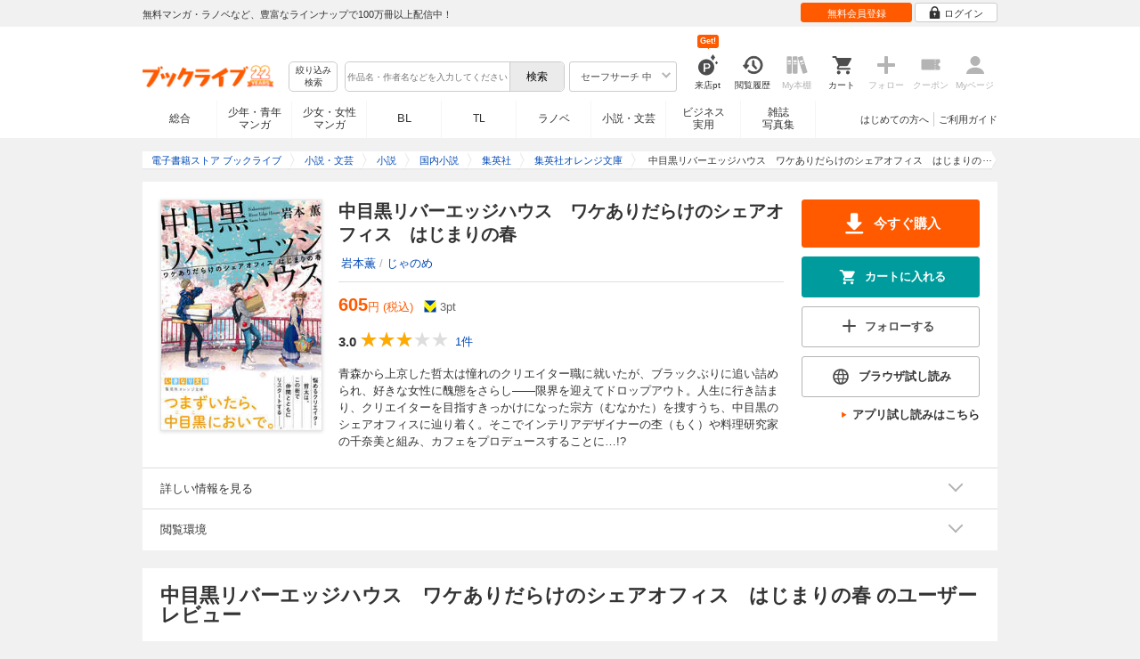

--- FILE ---
content_type: application/javascript
request_url: https://res.booklive.jp/resources/a/common/js/vue/partials/review.min.js?f8381011f4f048c56f58
body_size: 171819
content:
!function(){var e={958:function(e,s,a){"use strict";a.d(s,{Ah:function(){return te},Ce:function(){return ma},J5:function(){return oa},OY:function(){return E},Oq:function(){return Q},QU:function(){return ke},Ql:function(){return us},Yb:function(){return ie},_A:function(){return Z},_x:function(){return c},fC:function(){return ee},kS:function(){return ye},nN:function(){return wa},ps:function(){return ya},rC:function(){return se},sC:function(){return K},sO:function(){return Be}});var n=a(3577);function r(e){throw e}function o(e){}function c(e,s,a,n){const r=new SyntaxError(String(e));return r.code=e,r.loc=s,r}const i=Symbol(""),t=Symbol(""),p=Symbol(""),g=Symbol(""),m=Symbol(""),u=Symbol(""),d=Symbol(""),l=Symbol(""),_=Symbol(""),f=Symbol(""),b=Symbol(""),v=Symbol(""),h=Symbol(""),y=Symbol(""),w=Symbol(""),k=Symbol(""),j=Symbol(""),x=Symbol(""),S=Symbol(""),C=Symbol(""),R=Symbol(""),E=Symbol(""),O=Symbol(""),P=Symbol(""),T=Symbol(""),N=Symbol(""),A=Symbol(""),B=Symbol(""),L=Symbol(""),I=Symbol(""),M=Symbol(""),F=Symbol(""),U=Symbol(""),D=Symbol(""),q=Symbol(""),z=Symbol(""),V=Symbol(""),$=Symbol(""),H=Symbol(""),J={[i]:"Fragment",[t]:"Teleport",[p]:"Suspense",[g]:"KeepAlive",[m]:"BaseTransition",[u]:"openBlock",[d]:"createBlock",[l]:"createElementBlock",[_]:"createVNode",[f]:"createElementVNode",[b]:"createCommentVNode",[v]:"createTextVNode",[h]:"createStaticVNode",[y]:"resolveComponent",[w]:"resolveDynamicComponent",[k]:"resolveDirective",[j]:"resolveFilter",[x]:"withDirectives",[S]:"renderList",[C]:"renderSlot",[R]:"createSlots",[E]:"toDisplayString",[O]:"mergeProps",[P]:"normalizeClass",[T]:"normalizeStyle",[N]:"normalizeProps",[A]:"guardReactiveProps",[B]:"toHandlers",[L]:"camelize",[I]:"capitalize",[M]:"toHandlerKey",[F]:"setBlockTracking",[U]:"pushScopeId",[D]:"popScopeId",[q]:"withCtx",[z]:"unref",[V]:"isRef",[$]:"withMemo",[H]:"isMemoSame"};function K(e){Object.getOwnPropertySymbols(e).forEach((s=>{J[s]=e[s]}))}const W={source:"",start:{line:1,column:1,offset:0},end:{line:1,column:1,offset:0}};function G(e,s,a,n,r,o,c,i=!1,t=!1,p=!1,g=W){return e&&(i?(e.helper(u),e.helper(oe(e.inSSR,p))):e.helper(re(e.inSSR,p)),c&&e.helper(x)),{type:13,tag:s,props:a,children:n,patchFlag:r,dynamicProps:o,directives:c,isBlock:i,disableTracking:t,isComponent:p,loc:g}}function Y(e,s=W){return{type:17,loc:s,elements:e}}function X(e,s=W){return{type:15,loc:s,properties:e}}function Z(e,s){return{type:16,loc:W,key:(0,n.HD)(e)?Q(e,!0):e,value:s}}function Q(e,s=!1,a=W,n=0){return{type:4,loc:a,content:e,isStatic:s,constType:s?3:n}}function ee(e,s=W){return{type:8,loc:s,children:e}}function se(e,s=[],a=W){return{type:14,loc:a,callee:e,arguments:s}}function ae(e,s=void 0,a=!1,n=!1,r=W){return{type:18,params:e,returns:s,newline:a,isSlot:n,loc:r}}function ne(e,s,a,n=!0){return{type:19,test:e,consequent:s,alternate:a,newline:n,loc:W}}function re(e,s){return e||s?_:f}function oe(e,s){return e||s?d:l}function ce(e,{helper:s,removeHelper:a,inSSR:n}){e.isBlock||(e.isBlock=!0,a(re(n,e.isComponent)),s(u),s(oe(n,e.isComponent)))}const ie=e=>4===e.type&&e.isStatic,te=(e,s)=>e===s||e===(0,n.rs)(s);function pe(e){return te(e,"Teleport")?t:te(e,"Suspense")?p:te(e,"KeepAlive")?g:te(e,"BaseTransition")?m:void 0}const ge=/^\d|[^\$\w]/,me=e=>!ge.test(e),ue=/[A-Za-z_$\xA0-\uFFFF]/,de=/[\.\?\w$\xA0-\uFFFF]/,le=/\s+[.[]\s*|\s*[.[]\s+/g,_e=e=>{e=e.trim().replace(le,(e=>e.trim()));let s=0,a=[],n=0,r=0,o=null;for(let c=0;c<e.length;c++){const i=e.charAt(c);switch(s){case 0:if("["===i)a.push(s),s=1,n++;else if("("===i)a.push(s),s=2,r++;else if(!(0===c?ue:de).test(i))return!1;break;case 1:"'"===i||'"'===i||"`"===i?(a.push(s),s=3,o=i):"["===i?n++:"]"===i&&(--n||(s=a.pop()));break;case 2:if("'"===i||'"'===i||"`"===i)a.push(s),s=3,o=i;else if("("===i)r++;else if(")"===i){if(c===e.length-1)return!1;--r||(s=a.pop())}break;case 3:i===o&&(s=a.pop(),o=null)}}return!n&&!r};function fe(e,s,a){const n={source:e.source.slice(s,s+a),start:be(e.start,e.source,s),end:e.end};return null!=a&&(n.end=be(e.start,e.source,s+a)),n}function be(e,s,a=s.length){return ve((0,n.l7)({},e),s,a)}function ve(e,s,a=s.length){let n=0,r=-1;for(let e=0;e<a;e++)10===s.charCodeAt(e)&&(n++,r=e);return e.offset+=a,e.line+=n,e.column=-1===r?e.column+a:a-r,e}function he(e,s,a=!1){for(let r=0;r<e.props.length;r++){const o=e.props[r];if(7===o.type&&(a||o.exp)&&((0,n.HD)(s)?o.name===s:s.test(o.name)))return o}}function ye(e,s,a=!1,n=!1){for(let r=0;r<e.props.length;r++){const o=e.props[r];if(6===o.type){if(a)continue;if(o.name===s&&(o.value||n))return o}else if("bind"===o.name&&(o.exp||n)&&we(o.arg,s))return o}}function we(e,s){return!(!e||!ie(e)||e.content!==s)}function ke(e){return e.props.some((e=>!(7!==e.type||"bind"!==e.name||e.arg&&4===e.arg.type&&e.arg.isStatic)))}function je(e){return 5===e.type||2===e.type}function xe(e){return 7===e.type&&"slot"===e.name}function Se(e){return 1===e.type&&3===e.tagType}function Ce(e){return 1===e.type&&2===e.tagType}const Re=new Set([N,A]);function Ee(e,s=[]){if(e&&!(0,n.HD)(e)&&14===e.type){const a=e.callee;if(!(0,n.HD)(a)&&Re.has(a))return Ee(e.arguments[0],s.concat(e))}return[e,s]}function Oe(e,s,a){let r,o,c=13===e.type?e.props:e.arguments[2],i=[];if(c&&!(0,n.HD)(c)&&14===c.type){const e=Ee(c);c=e[0],i=e[1],o=i[i.length-1]}if(null==c||(0,n.HD)(c))r=X([s]);else if(14===c.type){const e=c.arguments[0];(0,n.HD)(e)||15!==e.type?c.callee===B?r=se(a.helper(O),[X([s]),c]):c.arguments.unshift(X([s])):Pe(s,e)||e.properties.unshift(s),!r&&(r=c)}else 15===c.type?(Pe(s,c)||c.properties.unshift(s),r=c):(r=se(a.helper(O),[X([s]),c]),o&&o.callee===A&&(o=i[i.length-2]));13===e.type?o?o.arguments[0]=r:e.props=r:o?o.arguments[0]=r:e.arguments[2]=r}function Pe(e,s){let a=!1;if(4===e.key.type){const n=e.key.content;a=s.properties.some((e=>4===e.key.type&&e.key.content===n))}return a}function Te(e,s){return`_${s}_${e.replace(/[^\w]/g,((s,a)=>"-"===s?"_":e.charCodeAt(a).toString()))}`}function Ne(e,s){const a=s.options?s.options.compatConfig:s.compatConfig,n=a&&a[e];return"MODE"===e?n||3:n}function Ae(e,s){const a=Ne("MODE",s),n=Ne(e,s);return 3===a?!0===n:!1!==n}function Be(e,s,a,...n){return Ae(e,s)}const Le=/&(gt|lt|amp|apos|quot);/g,Ie={gt:">",lt:"<",amp:"&",apos:"'",quot:'"'},Me={delimiters:["{{","}}"],getNamespace:()=>0,getTextMode:()=>0,isVoidTag:n.NO,isPreTag:n.NO,isCustomElement:n.NO,decodeEntities:e=>e.replace(Le,((e,s)=>Ie[s])),onError:r,onWarn:o,comments:!1};function Fe(e,s={}){const a=function(e,s){const a=(0,n.l7)({},Me);let r;for(r in s)a[r]=void 0===s[r]?Me[r]:s[r];return{options:a,column:1,line:1,offset:0,originalSource:e,source:e,inPre:!1,inVPre:!1,onWarn:a.onWarn}}(e,s),r=Qe(a);return function(e,s=W){return{type:0,children:e,helpers:new Set,components:[],directives:[],hoists:[],imports:[],cached:0,temps:0,codegenNode:void 0,loc:s}}(Ue(a,0,[]),es(a,r))}function Ue(e,s,a){const r=ss(a),o=r?r.ns:0,c=[];for(;!is(e,s,a);){const i=e.source;let t;if(0===s||1===s)if(!e.inVPre&&as(i,e.options.delimiters[0]))t=Ye(e,s);else if(0===s&&"<"===i[0])if(1===i.length)cs(e,5,1);else if("!"===i[1])as(i,"\x3c!--")?t=ze(e):as(i,"<!DOCTYPE")?t=Ve(e):as(i,"<![CDATA[")?0!==o?t=qe(e,a):(cs(e,1),t=Ve(e)):(cs(e,11),t=Ve(e));else if("/"===i[1])if(2===i.length)cs(e,5,2);else{if(">"===i[2]){cs(e,14,2),ns(e,3);continue}if(/[a-z]/i.test(i[2])){cs(e,23),Ke(e,He.End,r);continue}cs(e,12,2),t=Ve(e)}else/[a-z]/i.test(i[1])?(t=$e(e,a),Ae("COMPILER_NATIVE_TEMPLATE",e)&&t&&"template"===t.tag&&!t.props.some((e=>7===e.type&&Je(e.name)))&&(t=t.children)):"?"===i[1]?(cs(e,21,1),t=Ve(e)):cs(e,12,1);if(t||(t=Xe(e,s)),(0,n.kJ)(t))for(let e=0;e<t.length;e++)De(c,t[e]);else De(c,t)}let i=!1;if(2!==s&&1!==s){const s="preserve"!==e.options.whitespace;for(let a=0;a<c.length;a++){const n=c[a];if(2===n.type)if(e.inPre)n.content=n.content.replace(/\r\n/g,"\n");else if(/[^\t\r\n\f ]/.test(n.content))s&&(n.content=n.content.replace(/[\t\r\n\f ]+/g," "));else{const e=c[a-1],r=c[a+1];!e||!r||s&&(3===e.type&&3===r.type||3===e.type&&1===r.type||1===e.type&&3===r.type||1===e.type&&1===r.type&&/[\r\n]/.test(n.content))?(i=!0,c[a]=null):n.content=" "}else 3!==n.type||e.options.comments||(i=!0,c[a]=null)}if(e.inPre&&r&&e.options.isPreTag(r.tag)){const e=c[0];e&&2===e.type&&(e.content=e.content.replace(/^\r?\n/,""))}}return i?c.filter(Boolean):c}function De(e,s){if(2===s.type){const a=ss(e);if(a&&2===a.type&&a.loc.end.offset===s.loc.start.offset)return a.content+=s.content,a.loc.end=s.loc.end,void(a.loc.source+=s.loc.source)}e.push(s)}function qe(e,s){ns(e,9);const a=Ue(e,3,s);return 0===e.source.length?cs(e,6):ns(e,3),a}function ze(e){const s=Qe(e);let a;const n=/--(\!)?>/.exec(e.source);if(n){n.index<=3&&cs(e,0),n[1]&&cs(e,10),a=e.source.slice(4,n.index);const s=e.source.slice(0,n.index);let r=1,o=0;for(;-1!==(o=s.indexOf("\x3c!--",r));)ns(e,o-r+1),o+4<s.length&&cs(e,16),r=o+1;ns(e,n.index+n[0].length-r+1)}else a=e.source.slice(4),ns(e,e.source.length),cs(e,7);return{type:3,content:a,loc:es(e,s)}}function Ve(e){const s=Qe(e),a="?"===e.source[1]?1:2;let n;const r=e.source.indexOf(">");return-1===r?(n=e.source.slice(a),ns(e,e.source.length)):(n=e.source.slice(a,r),ns(e,r+1)),{type:3,content:n,loc:es(e,s)}}function $e(e,s){const a=e.inPre,n=e.inVPre,r=ss(s),o=Ke(e,He.Start,r),c=e.inPre&&!a,i=e.inVPre&&!n;if(o.isSelfClosing||e.options.isVoidTag(o.tag))return c&&(e.inPre=!1),i&&(e.inVPre=!1),o;s.push(o);const t=e.options.getTextMode(o,r),p=Ue(e,t,s);s.pop();{const s=o.props.find((e=>6===e.type&&"inline-template"===e.name));if(s&&Be("COMPILER_INLINE_TEMPLATE",e,s.loc)){const a=es(e,o.loc.end);s.value={type:2,content:a.source,loc:a}}}if(o.children=p,ts(e.source,o.tag))Ke(e,He.End,r);else if(cs(e,24,0,o.loc.start),0===e.source.length&&"script"===o.tag.toLowerCase()){const s=p[0];s&&as(s.loc.source,"\x3c!--")&&cs(e,8)}return o.loc=es(e,o.loc.start),c&&(e.inPre=!1),i&&(e.inVPre=!1),o}var He=(e=>(e[e.Start=0]="Start",e[e.End=1]="End",e))(He||{});const Je=(0,n.fY)("if,else,else-if,for,slot");function Ke(e,s,a){const r=Qe(e),o=/^<\/?([a-z][^\t\r\n\f />]*)/i.exec(e.source),c=o[1],i=e.options.getNamespace(c,a);ns(e,o[0].length),rs(e);const t=Qe(e),p=e.source;e.options.isPreTag(c)&&(e.inPre=!0);let g=We(e,s);0===s&&!e.inVPre&&g.some((e=>7===e.type&&"pre"===e.name))&&(e.inVPre=!0,(0,n.l7)(e,t),e.source=p,g=We(e,s).filter((e=>"v-pre"!==e.name)));let m=!1;if(0===e.source.length?cs(e,9):(m=as(e.source,"/>"),1===s&&m&&cs(e,4),ns(e,m?2:1)),1===s)return;let u=0;return e.inVPre||("slot"===c?u=2:"template"===c?g.some((e=>7===e.type&&Je(e.name)))&&(u=3):function(e,s,a){const n=a.options;if(n.isCustomElement(e))return!1;if("component"===e||/^[A-Z]/.test(e)||pe(e)||n.isBuiltInComponent&&n.isBuiltInComponent(e)||n.isNativeTag&&!n.isNativeTag(e))return!0;for(let e=0;e<s.length;e++){const n=s[e];if(6===n.type){if("is"===n.name&&n.value){if(n.value.content.startsWith("vue:"))return!0;if(Be("COMPILER_IS_ON_ELEMENT",a,n.loc))return!0}}else{if("is"===n.name)return!0;if("bind"===n.name&&we(n.arg,"is")&&Be("COMPILER_IS_ON_ELEMENT",a,n.loc))return!0}}}(c,g,e)&&(u=1)),{type:1,ns:i,tag:c,tagType:u,props:g,isSelfClosing:m,children:[],loc:es(e,r),codegenNode:void 0}}function We(e,s){const a=[],n=new Set;for(;e.source.length>0&&!as(e.source,">")&&!as(e.source,"/>");){if(as(e.source,"/")){cs(e,22),ns(e,1),rs(e);continue}1===s&&cs(e,3);const r=Ge(e,n);6===r.type&&r.value&&"class"===r.name&&(r.value.content=r.value.content.replace(/\s+/g," ").trim()),0===s&&a.push(r),/^[^\t\r\n\f />]/.test(e.source)&&cs(e,15),rs(e)}return a}function Ge(e,s){var a;const n=Qe(e),r=/^[^\t\r\n\f />][^\t\r\n\f />=]*/.exec(e.source)[0];s.has(r)&&cs(e,2),s.add(r),"="===r[0]&&cs(e,19);{const s=/["'<]/g;let a;for(;a=s.exec(r);)cs(e,17,a.index)}let o;ns(e,r.length),/^[\t\r\n\f ]*=/.test(e.source)&&(rs(e),ns(e,1),rs(e),o=function(e){const s=Qe(e);let a;const n=e.source[0],r='"'===n||"'"===n;if(r){ns(e,1);const s=e.source.indexOf(n);-1===s?a=Ze(e,e.source.length,4):(a=Ze(e,s,4),ns(e,1))}else{const s=/^[^\t\r\n\f >]+/.exec(e.source);if(!s)return;const n=/["'<=`]/g;let r;for(;r=n.exec(s[0]);)cs(e,18,r.index);a=Ze(e,s[0].length,4)}return{content:a,isQuoted:r,loc:es(e,s)}}(e),o||cs(e,13));const c=es(e,n);if(!e.inVPre&&/^(v-[A-Za-z0-9-]|:|\.|@|#)/.test(r)){const s=/(?:^v-([a-z0-9-]+))?(?:(?::|^\.|^@|^#)(\[[^\]]+\]|[^\.]+))?(.+)?$/i.exec(r);let i,t=as(r,"."),p=s[1]||(t||as(r,":")?"bind":as(r,"@")?"on":"slot");if(s[2]){const o="slot"===p,c=r.lastIndexOf(s[2],r.length-((null==(a=s[3])?void 0:a.length)||0)),t=es(e,os(e,n,c),os(e,n,c+s[2].length+(o&&s[3]||"").length));let g=s[2],m=!0;g.startsWith("[")?(m=!1,g.endsWith("]")?g=g.slice(1,g.length-1):(cs(e,27),g=g.slice(1))):o&&(g+=s[3]||""),i={type:4,content:g,isStatic:m,constType:m?3:0,loc:t}}if(o&&o.isQuoted){const e=o.loc;e.start.offset++,e.start.column++,e.end=be(e.start,o.content),e.source=e.source.slice(1,-1)}const g=s[3]?s[3].slice(1).split("."):[];return t&&g.push("prop"),"bind"===p&&i&&g.includes("sync")&&Be("COMPILER_V_BIND_SYNC",e,0,i.loc.source)&&(p="model",g.splice(g.indexOf("sync"),1)),{type:7,name:p,exp:o&&{type:4,content:o.content,isStatic:!1,constType:0,loc:o.loc},arg:i,modifiers:g,loc:c}}return!e.inVPre&&as(r,"v-")&&cs(e,26),{type:6,name:r,value:o&&{type:2,content:o.content,loc:o.loc},loc:c}}function Ye(e,s){const[a,n]=e.options.delimiters,r=e.source.indexOf(n,a.length);if(-1===r)return void cs(e,25);const o=Qe(e);ns(e,a.length);const c=Qe(e),i=Qe(e),t=r-a.length,p=e.source.slice(0,t),g=Ze(e,t,s),m=g.trim(),u=g.indexOf(m);u>0&&ve(c,p,u);return ve(i,p,t-(g.length-m.length-u)),ns(e,n.length),{type:5,content:{type:4,isStatic:!1,constType:0,content:m,loc:es(e,c,i)},loc:es(e,o)}}function Xe(e,s){const a=3===s?["]]>"]:["<",e.options.delimiters[0]];let n=e.source.length;for(let s=0;s<a.length;s++){const r=e.source.indexOf(a[s],1);-1!==r&&n>r&&(n=r)}const r=Qe(e);return{type:2,content:Ze(e,n,s),loc:es(e,r)}}function Ze(e,s,a){const n=e.source.slice(0,s);return ns(e,s),2!==a&&3!==a&&n.includes("&")?e.options.decodeEntities(n,4===a):n}function Qe(e){const{column:s,line:a,offset:n}=e;return{column:s,line:a,offset:n}}function es(e,s,a){return{start:s,end:a=a||Qe(e),source:e.originalSource.slice(s.offset,a.offset)}}function ss(e){return e[e.length-1]}function as(e,s){return e.startsWith(s)}function ns(e,s){const{source:a}=e;ve(e,a,s),e.source=a.slice(s)}function rs(e){const s=/^[\t\r\n\f ]+/.exec(e.source);s&&ns(e,s[0].length)}function os(e,s,a){return be(s,e.originalSource.slice(s.offset,a),a)}function cs(e,s,a,n=Qe(e)){a&&(n.offset+=a,n.column+=a),e.options.onError(c(s,{start:n,end:n,source:""}))}function is(e,s,a){const n=e.source;switch(s){case 0:if(as(n,"</"))for(let e=a.length-1;e>=0;--e)if(ts(n,a[e].tag))return!0;break;case 1:case 2:{const e=ss(a);if(e&&ts(n,e.tag))return!0;break}case 3:if(as(n,"]]>"))return!0}return!n}function ts(e,s){return as(e,"</")&&e.slice(2,2+s.length).toLowerCase()===s.toLowerCase()&&/[\t\r\n\f />]/.test(e[2+s.length]||">")}function ps(e,s){ms(e,s,gs(e,e.children[0]))}function gs(e,s){const{children:a}=e;return 1===a.length&&1===s.type&&!Ce(s)}function ms(e,s,a=!1){const{children:r}=e,o=r.length;let c=0;for(let e=0;e<r.length;e++){const n=r[e];if(1===n.type&&0===n.tagType){const e=a?0:us(n,s);if(e>0){if(e>=2){n.codegenNode.patchFlag="-1",n.codegenNode=s.hoist(n.codegenNode),c++;continue}}else{const e=n.codegenNode;if(13===e.type){const a=bs(e);if((!a||512===a||1===a)&&_s(n,s)>=2){const a=fs(n);a&&(e.props=s.hoist(a))}e.dynamicProps&&(e.dynamicProps=s.hoist(e.dynamicProps))}}}if(1===n.type){const e=1===n.tagType;e&&s.scopes.vSlot++,ms(n,s),e&&s.scopes.vSlot--}else if(11===n.type)ms(n,s,1===n.children.length);else if(9===n.type)for(let e=0;e<n.branches.length;e++)ms(n.branches[e],s,1===n.branches[e].children.length)}c&&s.transformHoist&&s.transformHoist(r,s,e),c&&c===o&&1===e.type&&0===e.tagType&&e.codegenNode&&13===e.codegenNode.type&&(0,n.kJ)(e.codegenNode.children)&&(e.codegenNode.children=s.hoist(Y(e.codegenNode.children)))}function us(e,s){const{constantCache:a}=s;switch(e.type){case 1:if(0!==e.tagType)return 0;const r=a.get(e);if(void 0!==r)return r;const o=e.codegenNode;if(13!==o.type)return 0;if(o.isBlock&&"svg"!==e.tag&&"foreignObject"!==e.tag)return 0;if(bs(o))return a.set(e,0),0;{let n=3;const r=_s(e,s);if(0===r)return a.set(e,0),0;r<n&&(n=r);for(let r=0;r<e.children.length;r++){const o=us(e.children[r],s);if(0===o)return a.set(e,0),0;o<n&&(n=o)}if(n>1)for(let r=0;r<e.props.length;r++){const o=e.props[r];if(7===o.type&&"bind"===o.name&&o.exp){const r=us(o.exp,s);if(0===r)return a.set(e,0),0;r<n&&(n=r)}}if(o.isBlock){for(let s=0;s<e.props.length;s++){if(7===e.props[s].type)return a.set(e,0),0}s.removeHelper(u),s.removeHelper(oe(s.inSSR,o.isComponent)),o.isBlock=!1,s.helper(re(s.inSSR,o.isComponent))}return a.set(e,n),n}case 2:case 3:return 3;case 9:case 11:case 10:default:return 0;case 5:case 12:return us(e.content,s);case 4:return e.constType;case 8:let c=3;for(let a=0;a<e.children.length;a++){const r=e.children[a];if((0,n.HD)(r)||(0,n.yk)(r))continue;const o=us(r,s);if(0===o)return 0;o<c&&(c=o)}return c}}const ds=new Set([P,T,N,A]);function ls(e,s){if(14===e.type&&!(0,n.HD)(e.callee)&&ds.has(e.callee)){const a=e.arguments[0];if(4===a.type)return us(a,s);if(14===a.type)return ls(a,s)}return 0}function _s(e,s){let a=3;const n=fs(e);if(n&&15===n.type){const{properties:e}=n;for(let n=0;n<e.length;n++){const{key:r,value:o}=e[n],c=us(r,s);if(0===c)return c;let i;if(c<a&&(a=c),i=4===o.type?us(o,s):14===o.type?ls(o,s):0,0===i)return i;i<a&&(a=i)}}return a}function fs(e){const s=e.codegenNode;if(13===s.type)return s.props}function bs(e){const s=e.patchFlag;return s?parseInt(s,10):void 0}function vs(e,{filename:s="",prefixIdentifiers:a=!1,hoistStatic:c=!1,cacheHandlers:i=!1,nodeTransforms:t=[],directiveTransforms:p={},transformHoist:g=null,isBuiltInComponent:m=n.dG,isCustomElement:u=n.dG,expressionPlugins:d=[],scopeId:l=null,slotted:_=!0,ssr:f=!1,inSSR:b=!1,ssrCssVars:v="",bindingMetadata:h=n.kT,inline:y=!1,isTS:w=!1,onError:k=r,onWarn:j=o,compatConfig:x}){const S=s.replace(/\?.*$/,"").match(/([^/\\]+)\.\w+$/),C={selfName:S&&(0,n.kC)((0,n._A)(S[1])),prefixIdentifiers:a,hoistStatic:c,cacheHandlers:i,nodeTransforms:t,directiveTransforms:p,transformHoist:g,isBuiltInComponent:m,isCustomElement:u,expressionPlugins:d,scopeId:l,slotted:_,ssr:f,inSSR:b,ssrCssVars:v,bindingMetadata:h,inline:y,isTS:w,onError:k,onWarn:j,compatConfig:x,root:e,helpers:new Map,components:new Set,directives:new Set,hoists:[],imports:[],constantCache:new Map,temps:0,cached:0,identifiers:Object.create(null),scopes:{vFor:0,vSlot:0,vPre:0,vOnce:0},parent:null,currentNode:e,childIndex:0,inVOnce:!1,helper(e){const s=C.helpers.get(e)||0;return C.helpers.set(e,s+1),e},removeHelper(e){const s=C.helpers.get(e);if(s){const a=s-1;a?C.helpers.set(e,a):C.helpers.delete(e)}},helperString(e){return`_${J[C.helper(e)]}`},replaceNode(e){C.parent.children[C.childIndex]=C.currentNode=e},removeNode(e){const s=C.parent.children,a=e?s.indexOf(e):C.currentNode?C.childIndex:-1;e&&e!==C.currentNode?C.childIndex>a&&(C.childIndex--,C.onNodeRemoved()):(C.currentNode=null,C.onNodeRemoved()),C.parent.children.splice(a,1)},onNodeRemoved:()=>{},addIdentifiers(e){},removeIdentifiers(e){},hoist(e){(0,n.HD)(e)&&(e=Q(e)),C.hoists.push(e);const s=Q(`_hoisted_${C.hoists.length}`,!1,e.loc,2);return s.hoisted=e,s},cache(e,s=!1){return function(e,s,a=!1){return{type:20,index:e,value:s,isVNode:a,loc:W}}(C.cached++,e,s)}};return C.filters=new Set,C}function hs(e,s){const a=vs(e,s);ys(e,a),s.hoistStatic&&ps(e,a),s.ssr||function(e,s){const{helper:a}=s,{children:r}=e;if(1===r.length){const a=r[0];if(gs(e,a)&&a.codegenNode){const n=a.codegenNode;13===n.type&&ce(n,s),e.codegenNode=n}else e.codegenNode=a}else if(r.length>1){let r=64;n.m[64];0,e.codegenNode=G(s,a(i),void 0,e.children,r+"",void 0,void 0,!0,void 0,!1)}}(e,a),e.helpers=new Set([...a.helpers.keys()]),e.components=[...a.components],e.directives=[...a.directives],e.imports=a.imports,e.hoists=a.hoists,e.temps=a.temps,e.cached=a.cached,e.filters=[...a.filters]}function ys(e,s){s.currentNode=e;const{nodeTransforms:a}=s,r=[];for(let o=0;o<a.length;o++){const c=a[o](e,s);if(c&&((0,n.kJ)(c)?r.push(...c):r.push(c)),!s.currentNode)return;e=s.currentNode}switch(e.type){case 3:s.ssr||s.helper(b);break;case 5:s.ssr||s.helper(E);break;case 9:for(let a=0;a<e.branches.length;a++)ys(e.branches[a],s);break;case 10:case 11:case 1:case 0:!function(e,s){let a=0;const r=()=>{a--};for(;a<e.children.length;a++){const o=e.children[a];(0,n.HD)(o)||(s.parent=e,s.childIndex=a,s.onNodeRemoved=r,ys(o,s))}}(e,s)}s.currentNode=e;let o=r.length;for(;o--;)r[o]()}function ws(e,s){const a=(0,n.HD)(e)?s=>s===e:s=>e.test(s);return(e,n)=>{if(1===e.type){const{props:r}=e;if(3===e.tagType&&r.some(xe))return;const o=[];for(let c=0;c<r.length;c++){const i=r[c];if(7===i.type&&a(i.name)){r.splice(c,1),c--;const a=s(e,i,n);a&&o.push(a)}}return o}}}const ks="/*#__PURE__*/",js=e=>`${J[e]}: _${J[e]}`;function xs(e,{mode:s="function",prefixIdentifiers:a="module"===s,sourceMap:n=!1,filename:r="template.vue.html",scopeId:o=null,optimizeImports:c=!1,runtimeGlobalName:i="Vue",runtimeModuleName:t="vue",ssrRuntimeModuleName:p="vue/server-renderer",ssr:g=!1,isTS:m=!1,inSSR:u=!1}){const d={mode:s,prefixIdentifiers:a,sourceMap:n,filename:r,scopeId:o,optimizeImports:c,runtimeGlobalName:i,runtimeModuleName:t,ssrRuntimeModuleName:p,ssr:g,isTS:m,inSSR:u,source:e.loc.source,code:"",column:1,line:1,offset:0,indentLevel:0,pure:!1,map:void 0,helper(e){return`_${J[e]}`},push(e,s){d.code+=e},indent(){l(++d.indentLevel)},deindent(e=!1){e?--d.indentLevel:l(--d.indentLevel)},newline(){l(d.indentLevel)}};function l(e){d.push("\n"+"  ".repeat(e))}return d}function Ss(e,s={}){const a=xs(e,s);s.onContextCreated&&s.onContextCreated(a);const{mode:n,push:r,prefixIdentifiers:o,indent:c,deindent:i,newline:t,scopeId:p,ssr:g}=a,m=Array.from(e.helpers),u=m.length>0,d=!o&&"module"!==n,l=a;!function(e,s){const{ssr:a,prefixIdentifiers:n,push:r,newline:o,runtimeModuleName:c,runtimeGlobalName:i,ssrRuntimeModuleName:t}=s,p=i,g=Array.from(e.helpers);if(g.length>0&&(r(`const _Vue = ${p}\n`),e.hoists.length)){r(`const { ${[_,f,b,v,h].filter((e=>g.includes(e))).map(js).join(", ")} } = _Vue\n`)}(function(e,s){if(!e.length)return;s.pure=!0;const{push:a,newline:n,helper:r,scopeId:o,mode:c}=s;n();for(let r=0;r<e.length;r++){const o=e[r];o&&(a(`const _hoisted_${r+1} = `),Os(o,s),n())}s.pure=!1})(e.hoists,s),o(),r("return ")}(e,l);if(r(`function ${g?"ssrRender":"render"}(${(g?["_ctx","_push","_parent","_attrs"]:["_ctx","_cache"]).join(", ")}) {`),c(),d&&(r("with (_ctx) {"),c(),u&&(r(`const { ${m.map(js).join(", ")} } = _Vue`),r("\n"),t())),e.components.length&&(Cs(e.components,"component",a),(e.directives.length||e.temps>0)&&t()),e.directives.length&&(Cs(e.directives,"directive",a),e.temps>0&&t()),e.filters&&e.filters.length&&(t(),Cs(e.filters,"filter",a),t()),e.temps>0){r("let ");for(let s=0;s<e.temps;s++)r(`${s>0?", ":""}_temp${s}`)}return(e.components.length||e.directives.length||e.temps)&&(r("\n"),t()),g||r("return "),e.codegenNode?Os(e.codegenNode,a):r("null"),d&&(i(),r("}")),i(),r("}"),{ast:e,code:a.code,preamble:"",map:a.map?a.map.toJSON():void 0}}function Cs(e,s,{helper:a,push:n,newline:r,isTS:o}){const c=a("filter"===s?j:"component"===s?y:k);for(let a=0;a<e.length;a++){let i=e[a];const t=i.endsWith("__self");t&&(i=i.slice(0,-6)),n(`const ${Te(i,s)} = ${c}(${JSON.stringify(i)}${t?", true":""})${o?"!":""}`),a<e.length-1&&r()}}function Rs(e,s){const a=e.length>3||!1;s.push("["),a&&s.indent(),Es(e,s,a),a&&s.deindent(),s.push("]")}function Es(e,s,a=!1,r=!0){const{push:o,newline:c}=s;for(let i=0;i<e.length;i++){const t=e[i];(0,n.HD)(t)?o(t):(0,n.kJ)(t)?Rs(t,s):Os(t,s),i<e.length-1&&(a?(r&&o(","),c()):r&&o(", "))}}function Os(e,s){if((0,n.HD)(e))s.push(e);else if((0,n.yk)(e))s.push(s.helper(e));else switch(e.type){case 1:case 9:case 11:case 12:Os(e.codegenNode,s);break;case 2:!function(e,s){s.push(JSON.stringify(e.content),e)}(e,s);break;case 4:Ps(e,s);break;case 5:!function(e,s){const{push:a,helper:n,pure:r}=s;r&&a(ks);a(`${n(E)}(`),Os(e.content,s),a(")")}(e,s);break;case 8:Ts(e,s);break;case 3:!function(e,s){const{push:a,helper:n,pure:r}=s;r&&a(ks);a(`${n(b)}(${JSON.stringify(e.content)})`,e)}(e,s);break;case 13:!function(e,s){const{push:a,helper:n,pure:r}=s,{tag:o,props:c,children:i,patchFlag:t,dynamicProps:p,directives:g,isBlock:m,disableTracking:d,isComponent:l}=e;g&&a(n(x)+"(");m&&a(`(${n(u)}(${d?"true":""}), `);r&&a(ks);const _=m?oe(s.inSSR,l):re(s.inSSR,l);a(n(_)+"(",e),Es(function(e){let s=e.length;for(;s--&&null==e[s];);return e.slice(0,s+1).map((e=>e||"null"))}([o,c,i,t,p]),s),a(")"),m&&a(")");g&&(a(", "),Os(g,s),a(")"))}(e,s);break;case 14:!function(e,s){const{push:a,helper:r,pure:o}=s,c=(0,n.HD)(e.callee)?e.callee:r(e.callee);o&&a(ks);a(c+"(",e),Es(e.arguments,s),a(")")}(e,s);break;case 15:!function(e,s){const{push:a,indent:n,deindent:r,newline:o}=s,{properties:c}=e;if(!c.length)return void a("{}",e);const i=c.length>1||!1;a(i?"{":"{ "),i&&n();for(let e=0;e<c.length;e++){const{key:n,value:r}=c[e];Ns(n,s),a(": "),Os(r,s),e<c.length-1&&(a(","),o())}i&&r(),a(i?"}":" }")}(e,s);break;case 17:!function(e,s){Rs(e.elements,s)}(e,s);break;case 18:!function(e,s){const{push:a,indent:r,deindent:o}=s,{params:c,returns:i,body:t,newline:p,isSlot:g}=e;g&&a(`_${J[q]}(`);a("(",e),(0,n.kJ)(c)?Es(c,s):c&&Os(c,s);a(") => "),(p||t)&&(a("{"),r());i?(p&&a("return "),(0,n.kJ)(i)?Rs(i,s):Os(i,s)):t&&Os(t,s);(p||t)&&(o(),a("}"));g&&(e.isNonScopedSlot&&a(", undefined, true"),a(")"))}(e,s);break;case 19:!function(e,s){const{test:a,consequent:n,alternate:r,newline:o}=e,{push:c,indent:i,deindent:t,newline:p}=s;if(4===a.type){const e=!me(a.content);e&&c("("),Ps(a,s),e&&c(")")}else c("("),Os(a,s),c(")");o&&i(),s.indentLevel++,o||c(" "),c("? "),Os(n,s),s.indentLevel--,o&&p(),o||c(" "),c(": ");const g=19===r.type;g||s.indentLevel++;Os(r,s),g||s.indentLevel--;o&&t(!0)}(e,s);break;case 20:!function(e,s){const{push:a,helper:n,indent:r,deindent:o,newline:c}=s;a(`_cache[${e.index}] || (`),e.isVNode&&(r(),a(`${n(F)}(-1),`),c());a(`_cache[${e.index}] = `),Os(e.value,s),e.isVNode&&(a(","),c(),a(`${n(F)}(1),`),c(),a(`_cache[${e.index}]`),o());a(")")}(e,s);break;case 21:Es(e.body,s,!0,!1)}}function Ps(e,s){const{content:a,isStatic:n}=e;s.push(n?JSON.stringify(a):a,e)}function Ts(e,s){for(let a=0;a<e.children.length;a++){const r=e.children[a];(0,n.HD)(r)?s.push(r):Os(r,s)}}function Ns(e,s){const{push:a}=s;if(8===e.type)a("["),Ts(e,s),a("]");else if(e.isStatic){a(me(e.content)?e.content:JSON.stringify(e.content),e)}else a(`[${e.content}]`,e)}new RegExp("\\b"+"arguments,await,break,case,catch,class,const,continue,debugger,default,delete,do,else,export,extends,finally,for,function,if,import,let,new,return,super,switch,throw,try,var,void,while,with,yield".split(",").join("\\b|\\b")+"\\b");const As=ws(/^(if|else|else-if)$/,((e,s,a)=>function(e,s,a,n){if(!("else"===s.name||s.exp&&s.exp.content.trim())){const n=s.exp?s.exp.loc:e.loc;a.onError(c(28,s.loc)),s.exp=Q("true",!1,n)}0;if("if"===s.name){const r=Bs(e,s),o={type:9,loc:e.loc,branches:[r]};if(a.replaceNode(o),n)return n(o,r,!0)}else{const r=a.parent.children;let o=r.indexOf(e);for(;o-- >=-1;){const i=r[o];if(i&&3===i.type)a.removeNode(i);else{if(!i||2!==i.type||i.content.trim().length){if(i&&9===i.type){"else-if"===s.name&&void 0===i.branches[i.branches.length-1].condition&&a.onError(c(30,e.loc)),a.removeNode();const r=Bs(e,s);0,i.branches.push(r);const o=n&&n(i,r,!1);ys(r,a),o&&o(),a.currentNode=null}else a.onError(c(30,e.loc));break}a.removeNode(i)}}}}(e,s,a,((e,s,n)=>{const r=a.parent.children;let o=r.indexOf(e),c=0;for(;o-- >=0;){const e=r[o];e&&9===e.type&&(c+=e.branches.length)}return()=>{if(n)e.codegenNode=Ls(s,c,a);else{const n=function(e){for(;;)if(19===e.type){if(19!==e.alternate.type)return e;e=e.alternate}else 20===e.type&&(e=e.value)}(e.codegenNode);n.alternate=Ls(s,c+e.branches.length-1,a)}}}))));function Bs(e,s){const a=3===e.tagType;return{type:10,loc:e.loc,condition:"else"===s.name?void 0:s.exp,children:a&&!he(e,"for")?e.children:[e],userKey:ye(e,"key"),isTemplateIf:a}}function Ls(e,s,a){return e.condition?ne(e.condition,Is(e,s,a),se(a.helper(b),['""',"true"])):Is(e,s,a)}function Is(e,s,a){const{helper:r}=a,o=Z("key",Q(`${s}`,!1,W,2)),{children:c}=e,t=c[0];if(1!==c.length||1!==t.type){if(1===c.length&&11===t.type){const e=t.codegenNode;return Oe(e,o,a),e}{let s=64;n.m[64];return G(a,r(i),X([o]),c,s+"",void 0,void 0,!0,!1,!1,e.loc)}}{const e=t.codegenNode,s=14===(p=e).type&&p.callee===$?p.arguments[1].returns:p;return 13===s.type&&ce(s,a),Oe(s,o,a),e}var p}const Ms=ws("for",((e,s,a)=>{const{helper:n,removeHelper:r}=a;return function(e,s,a,n){if(!s.exp)return void a.onError(c(31,s.loc));const r=qs(s.exp,a);if(!r)return void a.onError(c(32,s.loc));const{addIdentifiers:o,removeIdentifiers:i,scopes:t}=a,{source:p,value:g,key:m,index:u}=r,d={type:11,loc:s.loc,source:p,valueAlias:g,keyAlias:m,objectIndexAlias:u,parseResult:r,children:Se(e)?e.children:[e]};a.replaceNode(d),t.vFor++;const l=n&&n(d);return()=>{t.vFor--,l&&l()}}(e,s,a,(s=>{const o=se(n(S),[s.source]),c=Se(e),t=he(e,"memo"),p=ye(e,"key"),g=p&&(6===p.type?Q(p.value.content,!0):p.exp),m=p?Z("key",g):null,d=4===s.source.type&&s.source.constType>0,l=d?64:p?128:256;return s.codegenNode=G(a,n(i),void 0,o,l+"",void 0,void 0,!0,!d,!1,e.loc),()=>{let p;const{children:l}=s;const _=1!==l.length||1!==l[0].type,f=Ce(e)?e:c&&1===e.children.length&&Ce(e.children[0])?e.children[0]:null;if(f?(p=f.codegenNode,c&&m&&Oe(p,m,a)):_?p=G(a,n(i),m?X([m]):void 0,e.children,"64",void 0,void 0,!0,void 0,!1):(p=l[0].codegenNode,c&&m&&Oe(p,m,a),p.isBlock!==!d&&(p.isBlock?(r(u),r(oe(a.inSSR,p.isComponent))):r(re(a.inSSR,p.isComponent))),p.isBlock=!d,p.isBlock?(n(u),n(oe(a.inSSR,p.isComponent))):n(re(a.inSSR,p.isComponent))),t){const e=ae(Vs(s.parseResult,[Q("_cached")]));e.body={type:21,body:[ee(["const _memo = (",t.exp,")"]),ee(["if (_cached",...g?[" && _cached.key === ",g]:[],` && ${a.helperString(H)}(_cached, _memo)) return _cached`]),ee(["const _item = ",p]),Q("_item.memo = _memo"),Q("return _item")],loc:W},o.arguments.push(e,Q("_cache"),Q(String(a.cached++)))}else o.arguments.push(ae(Vs(s.parseResult),p,!0))}}))}));const Fs=/([\s\S]*?)\s+(?:in|of)\s+([\s\S]*)/,Us=/,([^,\}\]]*)(?:,([^,\}\]]*))?$/,Ds=/^\(|\)$/g;function qs(e,s){const a=e.loc,n=e.content,r=n.match(Fs);if(!r)return;const[,o,c]=r,i={source:zs(a,c.trim(),n.indexOf(c,o.length)),value:void 0,key:void 0,index:void 0};let t=o.trim().replace(Ds,"").trim();const p=o.indexOf(t),g=t.match(Us);if(g){t=t.replace(Us,"").trim();const e=g[1].trim();let s;if(e&&(s=n.indexOf(e,p+t.length),i.key=zs(a,e,s)),g[2]){const r=g[2].trim();r&&(i.index=zs(a,r,n.indexOf(r,i.key?s+e.length:p+t.length)))}}return t&&(i.value=zs(a,t,p)),i}function zs(e,s,a){return Q(s,!1,fe(e,a,s.length))}function Vs({value:e,key:s,index:a},n=[]){return function(e){let s=e.length;for(;s--&&!e[s];);return e.slice(0,s+1).map(((e,s)=>e||Q("_".repeat(s+1),!1)))}([e,s,a,...n])}const $s=Q("undefined",!1),Hs=(e,s)=>{if(1===e.type&&(1===e.tagType||3===e.tagType)){const a=he(e,"slot");if(a)return a.exp,s.scopes.vSlot++,()=>{s.scopes.vSlot--}}},Js=(e,s,a)=>ae(e,s,!1,!0,s.length?s[0].loc:a);function Ks(e,s,a=Js){s.helper(q);const{children:n,loc:r}=e,o=[],i=[];let t=s.scopes.vSlot>0||s.scopes.vFor>0;const p=he(e,"slot",!0);if(p){const{arg:e,exp:s}=p;e&&!ie(e)&&(t=!0),o.push(Z(e||Q("default",!0),a(s,n,r)))}let g=!1,m=!1;const u=[],d=new Set;let l=0;for(let e=0;e<n.length;e++){const r=n[e];let _;if(!Se(r)||!(_=he(r,"slot",!0))){3!==r.type&&u.push(r);continue}if(p){s.onError(c(37,_.loc));break}g=!0;const{children:f,loc:b}=r,{arg:v=Q("default",!0),exp:h,loc:y}=_;let w;ie(v)?w=v?v.content:"default":t=!0;const k=a(h,f,b);let j,x,C;if(j=he(r,"if"))t=!0,i.push(ne(j.exp,Ws(v,k,l++),$s));else if(x=he(r,/^else(-if)?$/,!0)){let a,r=e;for(;r--&&(a=n[r],3===a.type););if(a&&Se(a)&&he(a,"if")){n.splice(e,1),e--;let s=i[i.length-1];for(;19===s.alternate.type;)s=s.alternate;s.alternate=x.exp?ne(x.exp,Ws(v,k,l++),$s):Ws(v,k,l++)}else s.onError(c(30,x.loc))}else if(C=he(r,"for")){t=!0;const e=C.parseResult||qs(C.exp);e?i.push(se(s.helper(S),[e.source,ae(Vs(e),Ws(v,k),!0)])):s.onError(c(32,C.loc))}else{if(w){if(d.has(w)){s.onError(c(38,y));continue}d.add(w),"default"===w&&(m=!0)}o.push(Z(v,k))}}if(!p){const e=(e,n)=>{const o=a(e,n,r);return s.compatConfig&&(o.isNonScopedSlot=!0),Z("default",o)};g?u.length&&u.some((e=>Ys(e)))&&(m?s.onError(c(39,u[0].loc)):o.push(e(void 0,u))):o.push(e(void 0,n))}const _=t?2:Gs(e.children)?3:1;let f=X(o.concat(Z("_",Q(_+"",!1))),r);return i.length&&(f=se(s.helper(R),[f,Y(i)])),{slots:f,hasDynamicSlots:t}}function Ws(e,s,a){const n=[Z("name",e),Z("fn",s)];return null!=a&&n.push(Z("key",Q(String(a),!0))),X(n)}function Gs(e){for(let s=0;s<e.length;s++){const a=e[s];switch(a.type){case 1:if(2===a.tagType||Gs(a.children))return!0;break;case 9:if(Gs(a.branches))return!0;break;case 10:case 11:if(Gs(a.children))return!0}}return!1}function Ys(e){return 2!==e.type&&12!==e.type||(2===e.type?!!e.content.trim():Ys(e.content))}const Xs=new WeakMap,Zs=(e,s)=>function(){if(1!==(e=s.currentNode).type||0!==e.tagType&&1!==e.tagType)return;const{tag:a,props:r}=e,o=1===e.tagType;let c=o?function(e,s,a=!1){let{tag:n}=e;const r=aa(n),o=ye(e,"is");if(o)if(r||Ae("COMPILER_IS_ON_ELEMENT",s)){const e=6===o.type?o.value&&Q(o.value.content,!0):o.exp;if(e)return se(s.helper(w),[e])}else 6===o.type&&o.value.content.startsWith("vue:")&&(n=o.value.content.slice(4));const c=!r&&he(e,"is");if(c&&c.exp)return se(s.helper(w),[c.exp]);const i=pe(n)||s.isBuiltInComponent(n);if(i)return a||s.helper(i),i;return s.helper(y),s.components.add(n),Te(n,"component")}(e,s):`"${a}"`;const i=(0,n.Kn)(c)&&c.callee===w;let m,u,d,l,_,f,b=0,v=i||c===t||c===p||!o&&("svg"===a||"foreignObject"===a);if(r.length>0){const a=Qs(e,s,void 0,o,i);m=a.props,b=a.patchFlag,_=a.dynamicPropNames;const n=a.directives;f=n&&n.length?Y(n.map((e=>function(e,s){const a=[],n=Xs.get(e);n?a.push(s.helperString(n)):(s.helper(k),s.directives.add(e.name),a.push(Te(e.name,"directive")));const{loc:r}=e;e.exp&&a.push(e.exp);e.arg&&(e.exp||a.push("void 0"),a.push(e.arg));if(Object.keys(e.modifiers).length){e.arg||(e.exp||a.push("void 0"),a.push("void 0"));const s=Q("true",!1,r);a.push(X(e.modifiers.map((e=>Z(e,s))),r))}return Y(a,e.loc)}(e,s)))):void 0,a.shouldUseBlock&&(v=!0)}if(e.children.length>0){c===g&&(v=!0,b|=1024);if(o&&c!==t&&c!==g){const{slots:a,hasDynamicSlots:n}=Ks(e,s);u=a,n&&(b|=1024)}else if(1===e.children.length&&c!==t){const a=e.children[0],n=a.type,r=5===n||8===n;r&&0===us(a,s)&&(b|=1),u=r||2===n?a:e.children}else u=e.children}0!==b&&(d=String(b),_&&_.length&&(l=function(e){let s="[";for(let a=0,n=e.length;a<n;a++)s+=JSON.stringify(e[a]),a<n-1&&(s+=", ");return s+"]"}(_))),e.codegenNode=G(s,c,m,u,d,l,f,!!v,!1,o,e.loc)};function Qs(e,s,a=e.props,r,o,i=!1){const{tag:t,loc:p,children:g}=e;let m=[];const u=[],d=[],l=g.length>0;let _=!1,f=0,b=!1,v=!1,h=!1,y=!1,w=!1,k=!1;const j=[],x=e=>{m.length&&(u.push(X(ea(m),p)),m=[]),e&&u.push(e)},S=({key:e,value:a})=>{if(ie(e)){const c=e.content,i=(0,n.F7)(c);if(!i||r&&!o||"onclick"===c.toLowerCase()||"onUpdate:modelValue"===c||(0,n.Gg)(c)||(y=!0),i&&(0,n.Gg)(c)&&(k=!0),20===a.type||(4===a.type||8===a.type)&&us(a,s)>0)return;"ref"===c?b=!0:"class"===c?v=!0:"style"===c?h=!0:"key"===c||j.includes(c)||j.push(c),!r||"class"!==c&&"style"!==c||j.includes(c)||j.push(c)}else w=!0};for(let o=0;o<a.length;o++){const g=a[o];if(6===g.type){const{loc:e,name:a,value:n}=g;let r=!0;if("ref"===a&&(b=!0,s.scopes.vFor>0&&m.push(Z(Q("ref_for",!0),Q("true")))),"is"===a&&(aa(t)||n&&n.content.startsWith("vue:")||Ae("COMPILER_IS_ON_ELEMENT",s)))continue;m.push(Z(Q(a,!0,fe(e,0,a.length)),Q(n?n.content:"",r,n?n.loc:e)))}else{const{name:a,arg:o,exp:f,loc:b}=g,v="bind"===a,h="on"===a;if("slot"===a){r||s.onError(c(40,b));continue}if("once"===a||"memo"===a)continue;if("is"===a||v&&we(o,"is")&&(aa(t)||Ae("COMPILER_IS_ON_ELEMENT",s)))continue;if(h&&i)continue;if((v&&we(o,"key")||h&&l&&we(o,"vue:before-update"))&&(_=!0),v&&we(o,"ref")&&s.scopes.vFor>0&&m.push(Z(Q("ref_for",!0),Q("true"))),!o&&(v||h)){if(w=!0,f)if(v){if(x(),Ae("COMPILER_V_BIND_OBJECT_ORDER",s)){u.unshift(f);continue}u.push(f)}else x({type:14,loc:b,callee:s.helper(B),arguments:r?[f]:[f,"true"]});else s.onError(c(v?34:35,b));continue}const y=s.directiveTransforms[a];if(y){const{props:a,needRuntime:r}=y(g,e,s);!i&&a.forEach(S),h&&o&&!ie(o)?x(X(a,p)):m.push(...a),r&&(d.push(g),(0,n.yk)(r)&&Xs.set(g,r))}else(0,n.wh)(a)||(d.push(g),l&&(_=!0))}}let C;if(u.length?(x(),C=u.length>1?se(s.helper(O),u,p):u[0]):m.length&&(C=X(ea(m),p)),w?f|=16:(v&&!r&&(f|=2),h&&!r&&(f|=4),j.length&&(f|=8),y&&(f|=32)),_||0!==f&&32!==f||!(b||k||d.length>0)||(f|=512),!s.inSSR&&C)switch(C.type){case 15:let e=-1,a=-1,n=!1;for(let s=0;s<C.properties.length;s++){const r=C.properties[s].key;ie(r)?"class"===r.content?e=s:"style"===r.content&&(a=s):r.isHandlerKey||(n=!0)}const r=C.properties[e],o=C.properties[a];n?C=se(s.helper(N),[C]):(r&&!ie(r.value)&&(r.value=se(s.helper(P),[r.value])),o&&(h||4===o.value.type&&"["===o.value.content.trim()[0]||17===o.value.type)&&(o.value=se(s.helper(T),[o.value])));break;case 14:break;default:C=se(s.helper(N),[se(s.helper(A),[C])])}return{props:C,directives:d,patchFlag:f,dynamicPropNames:j,shouldUseBlock:_}}function ea(e){const s=new Map,a=[];for(let r=0;r<e.length;r++){const o=e[r];if(8===o.key.type||!o.key.isStatic){a.push(o);continue}const c=o.key.content,i=s.get(c);i?("style"===c||"class"===c||(0,n.F7)(c))&&sa(i,o):(s.set(c,o),a.push(o))}return a}function sa(e,s){17===e.value.type?e.value.elements.push(s.value):e.value=Y([e.value,s.value],e.loc)}function aa(e){return"component"===e||"Component"===e}const na=(e,s)=>{if(Ce(e)){const{children:a,loc:r}=e,{slotName:o,slotProps:i}=function(e,s){let a,r='"default"';const o=[];for(let s=0;s<e.props.length;s++){const a=e.props[s];6===a.type?a.value&&("name"===a.name?r=JSON.stringify(a.value.content):(a.name=(0,n._A)(a.name),o.push(a))):"bind"===a.name&&we(a.arg,"name")?a.exp&&(r=a.exp):("bind"===a.name&&a.arg&&ie(a.arg)&&(a.arg.content=(0,n._A)(a.arg.content)),o.push(a))}if(o.length>0){const{props:n,directives:r}=Qs(e,s,o,!1,!1);a=n,r.length&&s.onError(c(36,r[0].loc))}return{slotName:r,slotProps:a}}(e,s),t=[s.prefixIdentifiers?"_ctx.$slots":"$slots",o,"{}","undefined","true"];let p=2;i&&(t[2]=i,p=3),a.length&&(t[3]=ae([],a,!1,!1,r),p=4),s.scopeId&&!s.slotted&&(p=5),t.splice(p),e.codegenNode=se(s.helper(C),t,r)}};const ra=/^\s*([\w$_]+|(async\s*)?\([^)]*?\))\s*(:[^=]+)?=>|^\s*(async\s+)?function(?:\s+[\w$]+)?\s*\(/,oa=(e,s,a,r)=>{const{loc:o,modifiers:i,arg:t}=e;let p;if(e.exp||i.length||a.onError(c(35,o)),4===t.type)if(t.isStatic){let e=t.content;0,e.startsWith("vue:")&&(e=`vnode-${e.slice(4)}`);p=Q(0!==s.tagType||e.startsWith("vnode")||!/[A-Z]/.test(e)?(0,n.hR)((0,n._A)(e)):`on:${e}`,!0,t.loc)}else p=ee([`${a.helperString(M)}(`,t,")"]);else p=t,p.children.unshift(`${a.helperString(M)}(`),p.children.push(")");let g=e.exp;g&&!g.content.trim()&&(g=void 0);let m=a.cacheHandlers&&!g&&!a.inVOnce;if(g){const e=_e(g.content),s=!(e||ra.test(g.content)),a=g.content.includes(";");0,(s||m&&e)&&(g=ee([`${s?"$event":"(...args)"} => ${a?"{":"("}`,g,a?"}":")"]))}let u={props:[Z(p,g||Q("() => {}",!1,o))]};return r&&(u=r(u)),m&&(u.props[0].value=a.cache(u.props[0].value)),u.props.forEach((e=>e.key.isHandlerKey=!0)),u},ca=(e,s,a)=>{const{exp:r,modifiers:o,loc:i}=e,t=e.arg;return 4!==t.type?(t.children.unshift("("),t.children.push(') || ""')):t.isStatic||(t.content=`${t.content} || ""`),o.includes("camel")&&(4===t.type?t.isStatic?t.content=(0,n._A)(t.content):t.content=`${a.helperString(L)}(${t.content})`:(t.children.unshift(`${a.helperString(L)}(`),t.children.push(")"))),a.inSSR||(o.includes("prop")&&ia(t,"."),o.includes("attr")&&ia(t,"^")),!r||4===r.type&&!r.content.trim()?(a.onError(c(34,i)),{props:[Z(t,Q("",!0,i))]}):{props:[Z(t,r)]}},ia=(e,s)=>{4===e.type?e.isStatic?e.content=s+e.content:e.content=`\`${s}\${${e.content}}\``:(e.children.unshift(`'${s}' + (`),e.children.push(")"))},ta=(e,s)=>{if(0===e.type||1===e.type||11===e.type||10===e.type)return()=>{const a=e.children;let n,r=!1;for(let e=0;e<a.length;e++){const s=a[e];if(je(s)){r=!0;for(let r=e+1;r<a.length;r++){const o=a[r];if(!je(o)){n=void 0;break}n||(n=a[e]=ee([s],s.loc)),n.children.push(" + ",o),a.splice(r,1),r--}}}if(r&&(1!==a.length||0!==e.type&&(1!==e.type||0!==e.tagType||e.props.find((e=>7===e.type&&!s.directiveTransforms[e.name]))||"template"===e.tag)))for(let e=0;e<a.length;e++){const n=a[e];if(je(n)||8===n.type){const r=[];2===n.type&&" "===n.content||r.push(n),s.ssr||0!==us(n,s)||r.push("1"),a[e]={type:12,content:n,loc:n.loc,codegenNode:se(s.helper(v),r)}}}}},pa=new WeakSet,ga=(e,s)=>{if(1===e.type&&he(e,"once",!0)){if(pa.has(e)||s.inVOnce||s.inSSR)return;return pa.add(e),s.inVOnce=!0,s.helper(F),()=>{s.inVOnce=!1;const e=s.currentNode;e.codegenNode&&(e.codegenNode=s.cache(e.codegenNode,!0))}}},ma=(e,s,a)=>{const{exp:r,arg:o}=e;if(!r)return a.onError(c(41,e.loc)),ua();const i=r.loc.source,t=4===r.type?r.content:i,p=a.bindingMetadata[i];if("props"===p||"props-aliased"===p)return a.onError(c(44,r.loc)),ua();if(!t.trim()||!_e(t))return a.onError(c(42,r.loc)),ua();const g=o||Q("modelValue",!0),m=o?ie(o)?`onUpdate:${(0,n._A)(o.content)}`:ee(['"onUpdate:" + ',o]):"onUpdate:modelValue";let u;u=ee([`${a.isTS?"($event: any)":"$event"} => ((`,r,") = $event)"]);const d=[Z(g,e.exp),Z(m,u)];if(e.modifiers.length&&1===s.tagType){const s=e.modifiers.map((e=>(me(e)?e:JSON.stringify(e))+": true")).join(", "),a=o?ie(o)?`${o.content}Modifiers`:ee([o,' + "Modifiers"']):"modelModifiers";d.push(Z(a,Q(`{ ${s} }`,!1,e.loc,2)))}return ua(d)};function ua(e=[]){return{props:e}}const da=/[\w).+\-_$\]]/,la=(e,s)=>{Ae("COMPILER_FILTER",s)&&(5===e.type&&_a(e.content,s),1===e.type&&e.props.forEach((e=>{7===e.type&&"for"!==e.name&&e.exp&&_a(e.exp,s)})))};function _a(e,s){if(4===e.type)fa(e,s);else for(let a=0;a<e.children.length;a++){const n=e.children[a];"object"==typeof n&&(4===n.type?fa(n,s):8===n.type?_a(e,s):5===n.type&&_a(n.content,s))}}function fa(e,s){const a=e.content;let n,r,o,c,i=!1,t=!1,p=!1,g=!1,m=0,u=0,d=0,l=0,_=[];for(o=0;o<a.length;o++)if(r=n,n=a.charCodeAt(o),i)39===n&&92!==r&&(i=!1);else if(t)34===n&&92!==r&&(t=!1);else if(p)96===n&&92!==r&&(p=!1);else if(g)47===n&&92!==r&&(g=!1);else if(124!==n||124===a.charCodeAt(o+1)||124===a.charCodeAt(o-1)||m||u||d){switch(n){case 34:t=!0;break;case 39:i=!0;break;case 96:p=!0;break;case 40:d++;break;case 41:d--;break;case 91:u++;break;case 93:u--;break;case 123:m++;break;case 125:m--}if(47===n){let e,s=o-1;for(;s>=0&&(e=a.charAt(s)," "===e);s--);e&&da.test(e)||(g=!0)}}else void 0===c?(l=o+1,c=a.slice(0,o).trim()):f();function f(){_.push(a.slice(l,o).trim()),l=o+1}if(void 0===c?c=a.slice(0,o).trim():0!==l&&f(),_.length){for(o=0;o<_.length;o++)c=ba(c,_[o],s);e.content=c}}function ba(e,s,a){a.helper(j);const n=s.indexOf("(");if(n<0)return a.filters.add(s),`${Te(s,"filter")}(${e})`;{const r=s.slice(0,n),o=s.slice(n+1);return a.filters.add(r),`${Te(r,"filter")}(${e}${")"!==o?","+o:o}`}}const va=new WeakSet,ha=(e,s)=>{if(1===e.type){const a=he(e,"memo");if(!a||va.has(e))return;return va.add(e),()=>{const n=e.codegenNode||s.currentNode.codegenNode;n&&13===n.type&&(1!==e.tagType&&ce(n,s),e.codegenNode=se(s.helper($),[a.exp,ae(void 0,n),"_cache",String(s.cached++)]))}}};function ya(e,s={}){const a=s.onError||r,o="module"===s.mode;!0===s.prefixIdentifiers?a(c(47)):o&&a(c(48));s.cacheHandlers&&a(c(49)),s.scopeId&&!o&&a(c(50));const i=(0,n.HD)(e)?Fe(e,s):e,[t,p]=[[ga,As,ha,Ms,la,na,Zs,Hs,ta],{on:oa,bind:ca,model:ma}];return hs(i,(0,n.l7)({},s,{prefixIdentifiers:false,nodeTransforms:[...t,...s.nodeTransforms||[]],directiveTransforms:(0,n.l7)({},p,s.directiveTransforms||{})})),Ss(i,(0,n.l7)({},s,{prefixIdentifiers:false}))}const wa=()=>({props:[]})},8420:function(e,s,a){"use strict";a.d(s,{MY:function(){return E}});var n=a(958),r=a(3577);const o=Symbol(""),c=Symbol(""),i=Symbol(""),t=Symbol(""),p=Symbol(""),g=Symbol(""),m=Symbol(""),u=Symbol(""),d=Symbol(""),l=Symbol("");let _;(0,n.sC)({[o]:"vModelRadio",[c]:"vModelCheckbox",[i]:"vModelText",[t]:"vModelSelect",[p]:"vModelDynamic",[g]:"withModifiers",[m]:"withKeys",[u]:"vShow",[d]:"Transition",[l]:"TransitionGroup"});const f=(0,r.fY)("style,iframe,script,noscript",!0),b={isVoidTag:r.WB,isNativeTag:e=>(0,r.eS)(e)||(0,r.aN)(e),isPreTag:e=>"pre"===e,decodeEntities:function(e,s=!1){return _||(_=document.createElement("div")),s?(_.innerHTML=`<div foo="${e.replace(/"/g,"&quot;")}">`,_.children[0].getAttribute("foo")):(_.innerHTML=e,_.textContent)},isBuiltInComponent:e=>(0,n.Ah)(e,"Transition")?d:(0,n.Ah)(e,"TransitionGroup")?l:void 0,getNamespace(e,s){let a=s?s.ns:0;if(s&&2===a)if("annotation-xml"===s.tag){if("svg"===e)return 1;s.props.some((e=>6===e.type&&"encoding"===e.name&&null!=e.value&&("text/html"===e.value.content||"application/xhtml+xml"===e.value.content)))&&(a=0)}else/^m(?:[ions]|text)$/.test(s.tag)&&"mglyph"!==e&&"malignmark"!==e&&(a=0);else s&&1===a&&("foreignObject"!==s.tag&&"desc"!==s.tag&&"title"!==s.tag||(a=0));if(0===a){if("svg"===e)return 1;if("math"===e)return 2}return a},getTextMode({tag:e,ns:s}){if(0===s){if("textarea"===e||"title"===e)return 1;if(f(e))return 2}return 0}},v=(e,s)=>{const a=(0,r.yL)(e);return(0,n.Oq)(JSON.stringify(a),!1,s,3)};function h(e,s){return(0,n._x)(e,s,void 0)}const y=(0,r.fY)("passive,once,capture"),w=(0,r.fY)("stop,prevent,self,ctrl,shift,alt,meta,exact,middle"),k=(0,r.fY)("left,right"),j=(0,r.fY)("onkeyup,onkeydown,onkeypress",!0),x=(e,s)=>(0,n.Yb)(e)&&"onclick"===e.content.toLowerCase()?(0,n.Oq)(s,!0):4!==e.type?(0,n.fC)(["(",e,`) === "onClick" ? "${s}" : (`,e,")"]):e;const S=(e,s)=>{1!==e.type||0!==e.tagType||"script"!==e.tag&&"style"!==e.tag||s.removeNode()},C=[e=>{1===e.type&&e.props.forEach(((s,a)=>{6===s.type&&"style"===s.name&&s.value&&(e.props[a]={type:7,name:"bind",arg:(0,n.Oq)("style",!0,s.loc),exp:v(s.value.content,s.loc),modifiers:[],loc:s.loc})}))}],R={cloak:n.nN,html:(e,s,a)=>{const{exp:r,loc:o}=e;return r||a.onError(h(53,o)),s.children.length&&(a.onError(h(54,o)),s.children.length=0),{props:[(0,n._A)((0,n.Oq)("innerHTML",!0,o),r||(0,n.Oq)("",!0))]}},text:(e,s,a)=>{const{exp:r,loc:o}=e;return r||a.onError(h(55,o)),s.children.length&&(a.onError(h(56,o)),s.children.length=0),{props:[(0,n._A)((0,n.Oq)("textContent",!0),r?(0,n.Ql)(r,a)>0?r:(0,n.rC)(a.helperString(n.OY),[r],o):(0,n.Oq)("",!0))]}},model:(e,s,a)=>{const r=(0,n.Ce)(e,s,a);if(!r.props.length||1===s.tagType)return r;e.arg&&a.onError(h(58,e.arg.loc));const{tag:g}=s,m=a.isCustomElement(g);if("input"===g||"textarea"===g||"select"===g||m){let u=i,d=!1;if("input"===g||m){const r=(0,n.kS)(s,"type");if(r){if(7===r.type)u=p;else if(r.value)switch(r.value.content){case"radio":u=o;break;case"checkbox":u=c;break;case"file":d=!0,a.onError(h(59,e.loc))}}else(0,n.QU)(s)&&(u=p)}else"select"===g&&(u=t);d||(r.needRuntime=a.helper(u))}else a.onError(h(57,e.loc));return r.props=r.props.filter((e=>!(4===e.key.type&&"modelValue"===e.key.content))),r},on:(e,s,a)=>(0,n.J5)(e,s,a,(s=>{const{modifiers:o}=e;if(!o.length)return s;let{key:c,value:i}=s.props[0];const{keyModifiers:t,nonKeyModifiers:p,eventOptionModifiers:u}=((e,s,a,r)=>{const o=[],c=[],i=[];for(let t=0;t<s.length;t++){const p=s[t];"native"===p&&(0,n.sO)("COMPILER_V_ON_NATIVE",a,r)||y(p)?i.push(p):k(p)?(0,n.Yb)(e)?j(e.content)?o.push(p):c.push(p):(o.push(p),c.push(p)):w(p)?c.push(p):o.push(p)}return{keyModifiers:o,nonKeyModifiers:c,eventOptionModifiers:i}})(c,o,a,e.loc);if(p.includes("right")&&(c=x(c,"onContextmenu")),p.includes("middle")&&(c=x(c,"onMouseup")),p.length&&(i=(0,n.rC)(a.helper(g),[i,JSON.stringify(p)])),!t.length||(0,n.Yb)(c)&&!j(c.content)||(i=(0,n.rC)(a.helper(m),[i,JSON.stringify(t)])),u.length){const e=u.map(r.kC).join("");c=(0,n.Yb)(c)?(0,n.Oq)(`${c.content}${e}`,!0):(0,n.fC)(["(",c,`) + "${e}"`])}return{props:[(0,n._A)(c,i)]}})),show:(e,s,a)=>{const{exp:n,loc:r}=e;return n||a.onError(h(61,r)),{props:[],needRuntime:a.helper(u)}}};function E(e,s={}){return(0,n.ps)(e,(0,r.l7)({},b,s,{nodeTransforms:[S,...C,...s.nodeTransforms||[]],directiveTransforms:(0,r.l7)({},R,s.directiveTransforms||{}),transformHoist:null}))}},2262:function(e,s,a){"use strict";a.d(s,{$y:function(){return Ee},B:function(){return c},BK:function(){return Ge},Bj:function(){return o},EB:function(){return p},Fl:function(){return ss},IU:function(){return Te},Jd:function(){return C},OT:function(){return xe},PG:function(){return Re},SU:function(){return Ve},Tn:function(){return $e},Um:function(){return je},Vh:function(){return Ze},WL:function(){return Je},X$:function(){return P},X3:function(){return Pe},XI:function(){return Ue},Xl:function(){return Ne},YS:function(){return Se},ZM:function(){return We},cE:function(){return k},dq:function(){return Me},iH:function(){return Fe},j:function(){return E},lk:function(){return R},nZ:function(){return t},oR:function(){return ze},qj:function(){return ke},qq:function(){return y},sT:function(){return j},yT:function(){return Oe}});var n=a(3577);let r;class o{constructor(e=!1){this.detached=e,this._active=!0,this.effects=[],this.cleanups=[],this.parent=r,!e&&r&&(this.index=(r.scopes||(r.scopes=[])).push(this)-1)}get active(){return this._active}run(e){if(this._active){const s=r;try{return r=this,e()}finally{r=s}}else 0}on(){r=this}off(){r=this.parent}stop(e){if(this._active){let s,a;for(s=0,a=this.effects.length;s<a;s++)this.effects[s].stop();for(s=0,a=this.cleanups.length;s<a;s++)this.cleanups[s]();if(this.scopes)for(s=0,a=this.scopes.length;s<a;s++)this.scopes[s].stop(!0);if(!this.detached&&this.parent&&!e){const e=this.parent.scopes.pop();e&&e!==this&&(this.parent.scopes[this.index]=e,e.index=this.index)}this.parent=void 0,this._active=!1}}}function c(e){return new o(e)}function i(e,s=r){s&&s.active&&s.effects.push(e)}function t(){return r}function p(e){r&&r.cleanups.push(e)}const g=e=>{const s=new Set(e);return s.w=0,s.n=0,s},m=e=>(e.w&_)>0,u=e=>(e.n&_)>0,d=new WeakMap;let l=0,_=1;const f=30;let b;const v=Symbol(""),h=Symbol("");class y{constructor(e,s=null,a){this.fn=e,this.scheduler=s,this.active=!0,this.deps=[],this.parent=void 0,i(this,a)}run(){if(!this.active)return this.fn();let e=b,s=x;for(;e;){if(e===this)return;e=e.parent}try{return this.parent=b,b=this,x=!0,_=1<<++l,l<=f?(({deps:e})=>{if(e.length)for(let s=0;s<e.length;s++)e[s].w|=_})(this):w(this),this.fn()}finally{l<=f&&(e=>{const{deps:s}=e;if(s.length){let a=0;for(let n=0;n<s.length;n++){const r=s[n];m(r)&&!u(r)?r.delete(e):s[a++]=r,r.w&=~_,r.n&=~_}s.length=a}})(this),_=1<<--l,b=this.parent,x=s,this.parent=void 0,this.deferStop&&this.stop()}}stop(){b===this?this.deferStop=!0:this.active&&(w(this),this.onStop&&this.onStop(),this.active=!1)}}function w(e){const{deps:s}=e;if(s.length){for(let a=0;a<s.length;a++)s[a].delete(e);s.length=0}}function k(e,s){e.effect&&(e=e.effect.fn);const a=new y(e);s&&((0,n.l7)(a,s),s.scope&&i(a,s.scope)),s&&s.lazy||a.run();const r=a.run.bind(a);return r.effect=a,r}function j(e){e.effect.stop()}let x=!0;const S=[];function C(){S.push(x),x=!1}function R(){const e=S.pop();x=void 0===e||e}function E(e,s,a){if(x&&b){let s=d.get(e);s||d.set(e,s=new Map);let n=s.get(a);n||s.set(a,n=g());O(n,void 0)}}function O(e,s){let a=!1;l<=f?u(e)||(e.n|=_,a=!m(e)):a=!e.has(b),a&&(e.add(b),b.deps.push(e))}function P(e,s,a,r,o,c){const i=d.get(e);if(!i)return;let t=[];if("clear"===s)t=[...i.values()];else if("length"===a&&(0,n.kJ)(e)){const e=Number(r);i.forEach(((s,a)=>{("length"===a||a>=e)&&t.push(s)}))}else switch(void 0!==a&&t.push(i.get(a)),s){case"add":(0,n.kJ)(e)?(0,n.S0)(a)&&t.push(i.get("length")):(t.push(i.get(v)),(0,n._N)(e)&&t.push(i.get(h)));break;case"delete":(0,n.kJ)(e)||(t.push(i.get(v)),(0,n._N)(e)&&t.push(i.get(h)));break;case"set":(0,n._N)(e)&&t.push(i.get(v))}if(1===t.length)t[0]&&T(t[0]);else{const e=[];for(const s of t)s&&e.push(...s);T(g(e))}}function T(e,s){const a=(0,n.kJ)(e)?e:[...e];for(const e of a)e.computed&&N(e,s);for(const e of a)e.computed||N(e,s)}function N(e,s){(e!==b||e.allowRecurse)&&(e.scheduler?e.scheduler():e.run())}const A=(0,n.fY)("__proto__,__v_isRef,__isVue"),B=new Set(Object.getOwnPropertyNames(Symbol).filter((e=>"arguments"!==e&&"caller"!==e)).map((e=>Symbol[e])).filter(n.yk)),L=z(),I=z(!1,!0),M=z(!0),F=z(!0,!0),U=D();function D(){const e={};return["includes","indexOf","lastIndexOf"].forEach((s=>{e[s]=function(...e){const a=Te(this);for(let e=0,s=this.length;e<s;e++)E(a,0,e+"");const n=a[s](...e);return-1===n||!1===n?a[s](...e.map(Te)):n}})),["push","pop","shift","unshift","splice"].forEach((s=>{e[s]=function(...e){C();const a=Te(this)[s].apply(this,e);return R(),a}})),e}function q(e){const s=Te(this);return E(s,0,e),s.hasOwnProperty(e)}function z(e=!1,s=!1){return function(a,r,o){if("__v_isReactive"===r)return!e;if("__v_isReadonly"===r)return e;if("__v_isShallow"===r)return s;if("__v_raw"===r&&o===(e?s?we:ye:s?he:ve).get(a))return a;const c=(0,n.kJ)(a);if(!e){if(c&&(0,n.RI)(U,r))return Reflect.get(U,r,o);if("hasOwnProperty"===r)return q}const i=Reflect.get(a,r,o);return((0,n.yk)(r)?B.has(r):A(r))?i:(e||E(a,0,r),s?i:Me(i)?c&&(0,n.S0)(r)?i:i.value:(0,n.Kn)(i)?e?xe(i):ke(i):i)}}const V=H(),$=H(!0);function H(e=!1){return function(s,a,r,o){let c=s[a];if(Ee(c)&&Me(c)&&!Me(r))return!1;if(!e&&(Oe(r)||Ee(r)||(c=Te(c),r=Te(r)),!(0,n.kJ)(s)&&Me(c)&&!Me(r)))return c.value=r,!0;const i=(0,n.kJ)(s)&&(0,n.S0)(a)?Number(a)<s.length:(0,n.RI)(s,a),t=Reflect.set(s,a,r,o);return s===Te(o)&&(i?(0,n.aU)(r,c)&&P(s,"set",a,r):P(s,"add",a,r)),t}}const J={get:L,set:V,deleteProperty:function(e,s){const a=(0,n.RI)(e,s),r=(e[s],Reflect.deleteProperty(e,s));return r&&a&&P(e,"delete",s,void 0),r},has:function(e,s){const a=Reflect.has(e,s);return(0,n.yk)(s)&&B.has(s)||E(e,0,s),a},ownKeys:function(e){return E(e,0,(0,n.kJ)(e)?"length":v),Reflect.ownKeys(e)}},K={get:M,set(e,s){return!0},deleteProperty(e,s){return!0}},W=(0,n.l7)({},J,{get:I,set:$}),G=(0,n.l7)({},K,{get:F}),Y=e=>e,X=e=>Reflect.getPrototypeOf(e);function Z(e,s,a=!1,n=!1){const r=Te(e=e.__v_raw),o=Te(s);a||(s!==o&&E(r,0,s),E(r,0,o));const{has:c}=X(r),i=n?Y:a?Be:Ae;return c.call(r,s)?i(e.get(s)):c.call(r,o)?i(e.get(o)):void(e!==r&&e.get(s))}function Q(e,s=!1){const a=this.__v_raw,n=Te(a),r=Te(e);return s||(e!==r&&E(n,0,e),E(n,0,r)),e===r?a.has(e):a.has(e)||a.has(r)}function ee(e,s=!1){return e=e.__v_raw,!s&&E(Te(e),0,v),Reflect.get(e,"size",e)}function se(e){e=Te(e);const s=Te(this);return X(s).has.call(s,e)||(s.add(e),P(s,"add",e,e)),this}function ae(e,s){s=Te(s);const a=Te(this),{has:r,get:o}=X(a);let c=r.call(a,e);c||(e=Te(e),c=r.call(a,e));const i=o.call(a,e);return a.set(e,s),c?(0,n.aU)(s,i)&&P(a,"set",e,s):P(a,"add",e,s),this}function ne(e){const s=Te(this),{has:a,get:n}=X(s);let r=a.call(s,e);r||(e=Te(e),r=a.call(s,e));n&&n.call(s,e);const o=s.delete(e);return r&&P(s,"delete",e,void 0),o}function re(){const e=Te(this),s=0!==e.size,a=e.clear();return s&&P(e,"clear",void 0,void 0),a}function oe(e,s){return function(a,n){const r=this,o=r.__v_raw,c=Te(o),i=s?Y:e?Be:Ae;return!e&&E(c,0,v),o.forEach(((e,s)=>a.call(n,i(e),i(s),r)))}}function ce(e,s,a){return function(...r){const o=this.__v_raw,c=Te(o),i=(0,n._N)(c),t="entries"===e||e===Symbol.iterator&&i,p="keys"===e&&i,g=o[e](...r),m=a?Y:s?Be:Ae;return!s&&E(c,0,p?h:v),{next(){const{value:e,done:s}=g.next();return s?{value:e,done:s}:{value:t?[m(e[0]),m(e[1])]:m(e),done:s}},[Symbol.iterator](){return this}}}}function ie(e){return function(...s){return"delete"!==e&&this}}function te(){const e={get(e){return Z(this,e)},get size(){return ee(this)},has:Q,add:se,set:ae,delete:ne,clear:re,forEach:oe(!1,!1)},s={get(e){return Z(this,e,!1,!0)},get size(){return ee(this)},has:Q,add:se,set:ae,delete:ne,clear:re,forEach:oe(!1,!0)},a={get(e){return Z(this,e,!0)},get size(){return ee(this,!0)},has(e){return Q.call(this,e,!0)},add:ie("add"),set:ie("set"),delete:ie("delete"),clear:ie("clear"),forEach:oe(!0,!1)},n={get(e){return Z(this,e,!0,!0)},get size(){return ee(this,!0)},has(e){return Q.call(this,e,!0)},add:ie("add"),set:ie("set"),delete:ie("delete"),clear:ie("clear"),forEach:oe(!0,!0)};return["keys","values","entries",Symbol.iterator].forEach((r=>{e[r]=ce(r,!1,!1),a[r]=ce(r,!0,!1),s[r]=ce(r,!1,!0),n[r]=ce(r,!0,!0)})),[e,a,s,n]}const[pe,ge,me,ue]=te();function de(e,s){const a=s?e?ue:me:e?ge:pe;return(s,r,o)=>"__v_isReactive"===r?!e:"__v_isReadonly"===r?e:"__v_raw"===r?s:Reflect.get((0,n.RI)(a,r)&&r in s?a:s,r,o)}const le={get:de(!1,!1)},_e={get:de(!1,!0)},fe={get:de(!0,!1)},be={get:de(!0,!0)};const ve=new WeakMap,he=new WeakMap,ye=new WeakMap,we=new WeakMap;function ke(e){return Ee(e)?e:Ce(e,!1,J,le,ve)}function je(e){return Ce(e,!1,W,_e,he)}function xe(e){return Ce(e,!0,K,fe,ye)}function Se(e){return Ce(e,!0,G,be,we)}function Ce(e,s,a,r,o){if(!(0,n.Kn)(e))return e;if(e.__v_raw&&(!s||!e.__v_isReactive))return e;const c=o.get(e);if(c)return c;const i=(t=e).__v_skip||!Object.isExtensible(t)?0:function(e){switch(e){case"Object":case"Array":return 1;case"Map":case"Set":case"WeakMap":case"WeakSet":return 2;default:return 0}}((0,n.W7)(t));var t;if(0===i)return e;const p=new Proxy(e,2===i?r:a);return o.set(e,p),p}function Re(e){return Ee(e)?Re(e.__v_raw):!(!e||!e.__v_isReactive)}function Ee(e){return!(!e||!e.__v_isReadonly)}function Oe(e){return!(!e||!e.__v_isShallow)}function Pe(e){return Re(e)||Ee(e)}function Te(e){const s=e&&e.__v_raw;return s?Te(s):e}function Ne(e){return(0,n.Nj)(e,"__v_skip",!0),e}const Ae=e=>(0,n.Kn)(e)?ke(e):e,Be=e=>(0,n.Kn)(e)?xe(e):e;function Le(e){x&&b&&O((e=Te(e)).dep||(e.dep=g()))}function Ie(e,s){const a=(e=Te(e)).dep;a&&T(a)}function Me(e){return!(!e||!0!==e.__v_isRef)}function Fe(e){return De(e,!1)}function Ue(e){return De(e,!0)}function De(e,s){return Me(e)?e:new qe(e,s)}class qe{constructor(e,s){this.__v_isShallow=s,this.dep=void 0,this.__v_isRef=!0,this._rawValue=s?e:Te(e),this._value=s?e:Ae(e)}get value(){return Le(this),this._value}set value(e){const s=this.__v_isShallow||Oe(e)||Ee(e);e=s?e:Te(e),(0,n.aU)(e,this._rawValue)&&(this._rawValue=e,this._value=s?e:Ae(e),Ie(this))}}function ze(e){Ie(e)}function Ve(e){return Me(e)?e.value:e}function $e(e){return(0,n.mf)(e)?e():Ve(e)}const He={get:(e,s,a)=>Ve(Reflect.get(e,s,a)),set:(e,s,a,n)=>{const r=e[s];return Me(r)&&!Me(a)?(r.value=a,!0):Reflect.set(e,s,a,n)}};function Je(e){return Re(e)?e:new Proxy(e,He)}class Ke{constructor(e){this.dep=void 0,this.__v_isRef=!0;const{get:s,set:a}=e((()=>Le(this)),(()=>Ie(this)));this._get=s,this._set=a}get value(){return this._get()}set value(e){this._set(e)}}function We(e){return new Ke(e)}function Ge(e){const s=(0,n.kJ)(e)?new Array(e.length):{};for(const a in e)s[a]=Qe(e,a);return s}class Ye{constructor(e,s,a){this._object=e,this._key=s,this._defaultValue=a,this.__v_isRef=!0}get value(){const e=this._object[this._key];return void 0===e?this._defaultValue:e}set value(e){this._object[this._key]=e}get dep(){return e=Te(this._object),s=this._key,null==(a=d.get(e))?void 0:a.get(s);var e,s,a}}class Xe{constructor(e){this._getter=e,this.__v_isRef=!0,this.__v_isReadonly=!0}get value(){return this._getter()}}function Ze(e,s,a){return Me(e)?e:(0,n.mf)(e)?new Xe(e):(0,n.Kn)(e)&&arguments.length>1?Qe(e,s,a):Fe(e)}function Qe(e,s,a){const n=e[s];return Me(n)?n:new Ye(e,s,a)}class es{constructor(e,s,a,n){this._setter=s,this.dep=void 0,this.__v_isRef=!0,this.__v_isReadonly=!1,this._dirty=!0,this.effect=new y(e,(()=>{this._dirty||(this._dirty=!0,Ie(this))})),this.effect.computed=this,this.effect.active=this._cacheable=!n,this.__v_isReadonly=a}get value(){const e=Te(this);return Le(e),!e._dirty&&e._cacheable||(e._dirty=!1,e._value=e.effect.run()),e._value}set value(e){this._setter(e)}}function ss(e,s,a=!1){let r,o;const c=(0,n.mf)(e);c?(r=e,o=n.dG):(r=e.get,o=e.set);return new es(r,o,c||!o,a)}},6252:function(e,s,a){"use strict";a.d(s,{$d:function(){return t},$y:function(){return n.$y},Ah:function(){return ze},B:function(){return n.B},BK:function(){return n.BK},Bj:function(){return n.Bj},Bz:function(){return us},C3:function(){return Ua},C_:function(){return r.C_},Cn:function(){return U},EB:function(){return n.EB},EM:function(){return Hs},Eo:function(){return da},F4:function(){return Ja},FN:function(){return cn},Fl:function(){return Cn},G:function(){return Bn},Gn:function(){return fs},HX:function(){return D},HY:function(){return ja},Ho:function(){return Ka},IU:function(){return n.IU},JJ:function(){return Vs},Jd:function(){return qe},KU:function(){return i},Ko:function(){return ss},LL:function(){return Xe},MW:function(){return ms},MX:function(){return Tn},Mr:function(){return Pn},Nv:function(){return as},OT:function(){return n.OT},Ob:function(){return Re},P$:function(){return _e},PG:function(){return n.PG},Q2:function(){return Ze},Q6:function(){return we},RC:function(){return xe},Rh:function(){return ae},Rr:function(){return vs},S3:function(){return p},SU:function(){return n.SU},Tn:function(){return n.Tn},U2:function(){return be},Uc:function(){return En},Uk:function(){return Wa},Um:function(){return n.Um},Us:function(){return ua},Vf:function(){return xs},Vh:function(){return n.Vh},WI:function(){return ns},WL:function(){return n.WL},WY:function(){return ds},Wl:function(){return _s},Wm:function(){return $a},Wu:function(){return c},X3:function(){return n.X3},XI:function(){return n.XI},Xl:function(){return n.Xl},Xn:function(){return Ue},Y1:function(){return hn},Y3:function(){return h},Y8:function(){return ue},YP:function(){return oe},YS:function(){return n.YS},Yq:function(){return $e},Yu:function(){return ls},ZK:function(){return o},ZM:function(){return n.ZM},Zq:function(){return On},_:function(){return Va},_A:function(){return r._A},aZ:function(){return ke},b9:function(){return bs},bT:function(){return He},bv:function(){return Fe},cE:function(){return n.cE},d1:function(){return Je},dD:function(){return F},dG:function(){return en},dl:function(){return Oe},dq:function(){return n.dq},ec:function(){return T},eq:function(){return Ln},f3:function(){return $s},h:function(){return Rn},hR:function(){return r.hR},i8:function(){return An},iD:function(){return La},iH:function(){return n.iH},ic:function(){return De},j4:function(){return Ia},j5:function(){return r.j5},kC:function(){return r.kC},kq:function(){return Ya},l1:function(){return hs},lA:function(){return Ma},lR:function(){return wa},m0:function(){return se},mW:function(){return E},mv:function(){return Cs},mx:function(){return os},n4:function(){return G},nJ:function(){return le},nK:function(){return ye},nQ:function(){return Nn},nZ:function(){return n.nZ},oR:function(){return n.oR},of:function(){return yn},p1:function(){return Ss},qG:function(){return Ca},qZ:function(){return Aa},qb:function(){return k},qj:function(){return n.qj},qq:function(){return n.qq},ry:function(){return In},sT:function(){return n.sT},se:function(){return Pe},sv:function(){return Sa},tT:function(){return ys},uE:function(){return Ga},u_:function(){return js},up:function(){return Ge},vl:function(){return Ve},vs:function(){return r.vs},w5:function(){return q},wF:function(){return Me},wg:function(){return Oa},wy:function(){return ge},xv:function(){return xa},yT:function(){return n.yT},yX:function(){return ne},zw:function(){return r.zw}});var n=a(2262),r=a(3577);function o(e,...s){}function c(e,s){}function i(e,s,a,n){let r;try{r=n?e(...n):e()}catch(e){p(e,s,a)}return r}function t(e,s,a,n){if((0,r.mf)(e)){const o=i(e,s,a,n);return o&&(0,r.tI)(o)&&o.catch((e=>{p(e,s,a)})),o}const o=[];for(let r=0;r<e.length;r++)o.push(t(e[r],s,a,n));return o}function p(e,s,a,n=!0){s&&s.vnode;if(s){let n=s.parent;const r=s.proxy,o=a;for(;n;){const s=n.ec;if(s)for(let a=0;a<s.length;a++)if(!1===s[a](e,r,o))return;n=n.parent}const c=s.appContext.config.errorHandler;if(c)return void i(c,null,10,[e,r,o])}!function(e,s,a,n=!0){console.error(e)}(e,0,0,n)}let g=!1,m=!1;const u=[];let d=0;const l=[];let _=null,f=0;const b=Promise.resolve();let v=null;function h(e){const s=v||b;return e?s.then(this?e.bind(this):e):s}function y(e){u.length&&u.includes(e,g&&e.allowRecurse?d+1:d)||(null==e.id?u.push(e):u.splice(function(e){let s=d+1,a=u.length;for(;s<a;){const n=s+a>>>1;S(u[n])<e?s=n+1:a=n}return s}(e.id),0,e),w())}function w(){g||m||(m=!0,v=b.then(R))}function k(e){(0,r.kJ)(e)?l.push(...e):_&&_.includes(e,e.allowRecurse?f+1:f)||l.push(e),w()}function j(e,s=(g?d+1:0)){for(0;s<u.length;s++){const e=u[s];e&&e.pre&&(u.splice(s,1),s--,e())}}function x(e){if(l.length){const e=[...new Set(l)];if(l.length=0,_)return void _.push(...e);for(_=e,_.sort(((e,s)=>S(e)-S(s))),f=0;f<_.length;f++)_[f]();_=null,f=0}}const S=e=>null==e.id?1/0:e.id,C=(e,s)=>{const a=S(e)-S(s);if(0===a){if(e.pre&&!s.pre)return-1;if(s.pre&&!e.pre)return 1}return a};function R(e){m=!1,g=!0,u.sort(C);r.dG;try{for(d=0;d<u.length;d++){const e=u[d];e&&!1!==e.active&&i(e,null,14)}}finally{d=0,u.length=0,x(),g=!1,v=null,(u.length||l.length)&&R(e)}}let E,O=[],P=!1;function T(e,s){var a,n;if(E=e,E)E.enabled=!0,O.forEach((({event:e,args:s})=>E.emit(e,...s))),O=[];else if("undefined"!=typeof window&&window.HTMLElement&&!(null==(n=null==(a=window.navigator)?void 0:a.userAgent)?void 0:n.includes("jsdom"))){(s.__VUE_DEVTOOLS_HOOK_REPLAY__=s.__VUE_DEVTOOLS_HOOK_REPLAY__||[]).push((e=>{T(e,s)})),setTimeout((()=>{E||(s.__VUE_DEVTOOLS_HOOK_REPLAY__=null,P=!0,O=[])}),3e3)}else P=!0,O=[]}function N(e,s,...a){if(e.isUnmounted)return;const n=e.vnode.props||r.kT;let o=a;const c=s.startsWith("update:"),i=c&&s.slice(7);if(i&&i in n){const e=`${"modelValue"===i?"model":i}Modifiers`,{number:s,trim:c}=n[e]||r.kT;c&&(o=a.map((e=>(0,r.HD)(e)?e.trim():e))),s&&(o=a.map(r.h5))}let p;let g=n[p=(0,r.hR)(s)]||n[p=(0,r.hR)((0,r._A)(s))];!g&&c&&(g=n[p=(0,r.hR)((0,r.rs)(s))]),g&&t(g,e,6,o);const m=n[p+"Once"];if(m){if(e.emitted){if(e.emitted[p])return}else e.emitted={};e.emitted[p]=!0,t(m,e,6,o)}}function A(e,s,a=!1){const n=s.emitsCache,o=n.get(e);if(void 0!==o)return o;const c=e.emits;let i={},t=!1;if(!(0,r.mf)(e)){const n=e=>{const a=A(e,s,!0);a&&(t=!0,(0,r.l7)(i,a))};!a&&s.mixins.length&&s.mixins.forEach(n),e.extends&&n(e.extends),e.mixins&&e.mixins.forEach(n)}return c||t?((0,r.kJ)(c)?c.forEach((e=>i[e]=null)):(0,r.l7)(i,c),(0,r.Kn)(e)&&n.set(e,i),i):((0,r.Kn)(e)&&n.set(e,null),null)}function B(e,s){return!(!e||!(0,r.F7)(s))&&(s=s.slice(2).replace(/Once$/,""),(0,r.RI)(e,s[0].toLowerCase()+s.slice(1))||(0,r.RI)(e,(0,r.rs)(s))||(0,r.RI)(e,s))}let L=null,I=null;function M(e){const s=L;return L=e,I=e&&e.type.__scopeId||null,s}function F(e){I=e}function U(){I=null}const D=e=>q;function q(e,s=L,a){if(!s)return e;if(e._n)return e;const n=(...a)=>{n._d&&Aa(-1);const r=M(s);let o;try{o=e(...a)}finally{M(r),n._d&&Aa(1)}return o};return n._n=!0,n._c=!0,n._d=!0,n}function z(e){const{type:s,vnode:a,proxy:n,withProxy:o,props:c,propsOptions:[i],slots:t,attrs:g,emit:m,render:u,renderCache:d,data:l,setupState:_,ctx:f,inheritAttrs:b}=e;let v,h;const y=M(e);try{if(4&a.shapeFlag){const e=o||n;v=Xa(u.call(e,e,d,c,_,l,f)),h=g}else{const e=s;0,v=Xa(e.length>1?e(c,{attrs:g,slots:t,emit:m}):e(c,null)),h=s.props?g:$(g)}}catch(s){Ra.length=0,p(s,e,1),v=$a(Sa)}let w=v;if(h&&!1!==b){const e=Object.keys(h),{shapeFlag:s}=w;e.length&&7&s&&(i&&e.some(r.tR)&&(h=H(h,i)),w=Ka(w,h))}return a.dirs&&(w=Ka(w),w.dirs=w.dirs?w.dirs.concat(a.dirs):a.dirs),a.transition&&(w.transition=a.transition),v=w,M(y),v}function V(e){let s;for(let a=0;a<e.length;a++){const n=e[a];if(!Ma(n))return;if(n.type!==Sa||"v-if"===n.children){if(s)return;s=n}}return s}const $=e=>{let s;for(const a in e)("class"===a||"style"===a||(0,r.F7)(a))&&((s||(s={}))[a]=e[a]);return s},H=(e,s)=>{const a={};for(const n in e)(0,r.tR)(n)&&n.slice(9)in s||(a[n]=e[n]);return a};function J(e,s,a){const n=Object.keys(s);if(n.length!==Object.keys(e).length)return!0;for(let r=0;r<n.length;r++){const o=n[r];if(s[o]!==e[o]&&!B(a,o))return!0}return!1}function K({vnode:e,parent:s},a){for(;s&&s.subTree===e;)(e=s.vnode).el=a,s=s.parent}const W=e=>e.__isSuspense,G={name:"Suspense",__isSuspense:!0,process(e,s,a,n,r,o,c,i,t,p){null==e?function(e,s,a,n,r,o,c,i,t){const{p:p,o:{createElement:g}}=t,m=g("div"),u=e.suspense=X(e,r,n,s,m,a,o,c,i,t);p(null,u.pendingBranch=e.ssContent,m,null,n,u,o,c),u.deps>0?(Y(e,"onPending"),Y(e,"onFallback"),p(null,e.ssFallback,s,a,n,null,o,c),ee(u,e.ssFallback)):u.resolve(!1,!0)}(s,a,n,r,o,c,i,t,p):function(e,s,a,n,r,o,c,i,{p:t,um:p,o:{createElement:g}}){const m=s.suspense=e.suspense;m.vnode=s,s.el=e.el;const u=s.ssContent,d=s.ssFallback,{activeBranch:l,pendingBranch:_,isInFallback:f,isHydrating:b}=m;if(_)m.pendingBranch=u,Fa(u,_)?(t(_,u,m.hiddenContainer,null,r,m,o,c,i),m.deps<=0?m.resolve():f&&(t(l,d,a,n,r,null,o,c,i),ee(m,d))):(m.pendingId++,b?(m.isHydrating=!1,m.activeBranch=_):p(_,r,m),m.deps=0,m.effects.length=0,m.hiddenContainer=g("div"),f?(t(null,u,m.hiddenContainer,null,r,m,o,c,i),m.deps<=0?m.resolve():(t(l,d,a,n,r,null,o,c,i),ee(m,d))):l&&Fa(u,l)?(t(l,u,a,n,r,m,o,c,i),m.resolve(!0)):(t(null,u,m.hiddenContainer,null,r,m,o,c,i),m.deps<=0&&m.resolve()));else if(l&&Fa(u,l))t(l,u,a,n,r,m,o,c,i),ee(m,u);else if(Y(s,"onPending"),m.pendingBranch=u,m.pendingId++,t(null,u,m.hiddenContainer,null,r,m,o,c,i),m.deps<=0)m.resolve();else{const{timeout:e,pendingId:s}=m;e>0?setTimeout((()=>{m.pendingId===s&&m.fallback(d)}),e):0===e&&m.fallback(d)}}(e,s,a,n,r,c,i,t,p)},hydrate:function(e,s,a,n,r,o,c,i,t){const p=s.suspense=X(s,n,a,e.parentNode,document.createElement("div"),null,r,o,c,i,!0),g=t(e,p.pendingBranch=s.ssContent,a,p,o,c);0===p.deps&&p.resolve(!1,!0);return g},create:X,normalize:function(e){const{shapeFlag:s,children:a}=e,n=32&s;e.ssContent=Z(n?a.default:a),e.ssFallback=n?Z(a.fallback):$a(Sa)}};function Y(e,s){const a=e.props&&e.props[s];(0,r.mf)(a)&&a()}function X(e,s,a,n,o,c,i,t,g,m,u=!1){const{p:d,m:l,um:_,n:f,o:{parentNode:b,remove:v}}=m;let h;const y=function(e){var s;return null!=(null==(s=e.props)?void 0:s.suspensible)&&!1!==e.props.suspensible}(e);y&&(null==s?void 0:s.pendingBranch)&&(h=s.pendingId,s.deps++);const w=e.props?(0,r.He)(e.props.timeout):void 0;const j={vnode:e,parent:s,parentComponent:a,isSVG:i,container:n,hiddenContainer:o,anchor:c,deps:0,pendingId:0,timeout:"number"==typeof w?w:-1,activeBranch:null,pendingBranch:null,isInFallback:!0,isHydrating:u,isUnmounted:!1,effects:[],resolve(e=!1,a=!1){const{vnode:n,activeBranch:r,pendingBranch:o,pendingId:c,effects:i,parentComponent:t,container:p}=j;if(j.isHydrating)j.isHydrating=!1;else if(!e){const e=r&&o.transition&&"out-in"===o.transition.mode;e&&(r.transition.afterLeave=()=>{c===j.pendingId&&l(o,p,s,0)});let{anchor:s}=j;r&&(s=f(r),_(r,t,j,!0)),e||l(o,p,s,0)}ee(j,o),j.pendingBranch=null,j.isInFallback=!1;let g=j.parent,m=!1;for(;g;){if(g.pendingBranch){g.effects.push(...i),m=!0;break}g=g.parent}m||k(i),j.effects=[],y&&s&&s.pendingBranch&&h===s.pendingId&&(s.deps--,0!==s.deps||a||s.resolve()),Y(n,"onResolve")},fallback(e){if(!j.pendingBranch)return;const{vnode:s,activeBranch:a,parentComponent:n,container:r,isSVG:o}=j;Y(s,"onFallback");const c=f(a),i=()=>{j.isInFallback&&(d(null,e,r,c,n,null,o,t,g),ee(j,e))},p=e.transition&&"out-in"===e.transition.mode;p&&(a.transition.afterLeave=i),j.isInFallback=!0,_(a,n,null,!0),p||i()},move(e,s,a){j.activeBranch&&l(j.activeBranch,e,s,a),j.container=e},next(){return j.activeBranch&&f(j.activeBranch)},registerDep(e,s){const a=!!j.pendingBranch;a&&j.deps++;const n=e.vnode.el;e.asyncDep.catch((s=>{p(s,e,0)})).then((r=>{if(e.isUnmounted||j.isUnmounted||j.pendingId!==e.suspenseId)return;e.asyncResolved=!0;const{vnode:o}=e;vn(e,r,!1),n&&(o.el=n);const c=!n&&e.subTree.el;s(e,o,b(n||e.subTree.el),n?null:f(e.subTree),j,i,g),c&&v(c),K(e,o.el),a&&0==--j.deps&&j.resolve()}))},unmount(e,s){j.isUnmounted=!0,j.activeBranch&&_(j.activeBranch,a,e,s),j.pendingBranch&&_(j.pendingBranch,a,e,s)}};return j}function Z(e){let s;if((0,r.mf)(e)){const a=Na&&e._c;a&&(e._d=!1,Oa()),e=e(),a&&(e._d=!0,s=Ea,Pa())}if((0,r.kJ)(e)){const s=V(e);0,e=s}return e=Xa(e),s&&!e.dynamicChildren&&(e.dynamicChildren=s.filter((s=>s!==e))),e}function Q(e,s){s&&s.pendingBranch?(0,r.kJ)(e)?s.effects.push(...e):s.effects.push(e):k(e)}function ee(e,s){e.activeBranch=s;const{vnode:a,parentComponent:n}=e,r=a.el=s.el;n&&n.subTree===a&&(n.vnode.el=r,K(n,r))}function se(e,s){return ce(e,null,s)}function ae(e,s){return ce(e,null,{flush:"post"})}function ne(e,s){return ce(e,null,{flush:"sync"})}const re={};function oe(e,s,a){return ce(e,s,a)}function ce(e,s,{immediate:a,deep:o,flush:c,onTrack:p,onTrigger:g}=r.kT){var m;const u=(0,n.nZ)()===(null==(m=on)?void 0:m.scope)?on:null;let d,l,_=!1,f=!1;if((0,n.dq)(e)?(d=()=>e.value,_=(0,n.yT)(e)):(0,n.PG)(e)?(d=()=>e,o=!0):(0,r.kJ)(e)?(f=!0,_=e.some((e=>(0,n.PG)(e)||(0,n.yT)(e))),d=()=>e.map((e=>(0,n.dq)(e)?e.value:(0,n.PG)(e)?pe(e):(0,r.mf)(e)?i(e,u,2):void 0))):d=(0,r.mf)(e)?s?()=>i(e,u,2):()=>{if(!u||!u.isUnmounted)return l&&l(),t(e,u,3,[v])}:r.dG,s&&o){const e=d;d=()=>pe(e())}let b,v=e=>{l=j.onStop=()=>{i(e,u,4)}};if(fn){if(v=r.dG,s?a&&t(s,u,3,[d(),f?[]:void 0,v]):d(),"sync"!==c)return r.dG;{const e=On();b=e.__watcherHandles||(e.__watcherHandles=[])}}let h=f?new Array(e.length).fill(re):re;const w=()=>{if(j.active)if(s){const e=j.run();(o||_||(f?e.some(((e,s)=>(0,r.aU)(e,h[s]))):(0,r.aU)(e,h)))&&(l&&l(),t(s,u,3,[e,h===re?void 0:f&&h[0]===re?[]:h,v]),h=e)}else j.run()};let k;w.allowRecurse=!!s,"sync"===c?k=w:"post"===c?k=()=>ma(w,u&&u.suspense):(w.pre=!0,u&&(w.id=u.uid),k=()=>y(w));const j=new n.qq(d,k);s?a?w():h=j.run():"post"===c?ma(j.run.bind(j),u&&u.suspense):j.run();const x=()=>{j.stop(),u&&u.scope&&(0,r.Od)(u.scope.effects,j)};return b&&b.push(x),x}function ie(e,s,a){const n=this.proxy,o=(0,r.HD)(e)?e.includes(".")?te(n,e):()=>n[e]:e.bind(n,n);let c;(0,r.mf)(s)?c=s:(c=s.handler,a=s);const i=on;mn(this);const t=ce(o,c.bind(n),a);return i?mn(i):un(),t}function te(e,s){const a=s.split(".");return()=>{let s=e;for(let e=0;e<a.length&&s;e++)s=s[a[e]];return s}}function pe(e,s){if(!(0,r.Kn)(e)||e.__v_skip)return e;if((s=s||new Set).has(e))return e;if(s.add(e),(0,n.dq)(e))pe(e.value,s);else if((0,r.kJ)(e))for(let a=0;a<e.length;a++)pe(e[a],s);else if((0,r.DM)(e)||(0,r._N)(e))e.forEach((e=>{pe(e,s)}));else if((0,r.PO)(e))for(const a in e)pe(e[a],s);return e}function ge(e,s){const a=L;if(null===a)return e;const n=jn(a)||a.proxy,o=e.dirs||(e.dirs=[]);for(let e=0;e<s.length;e++){let[a,c,i,t=r.kT]=s[e];a&&((0,r.mf)(a)&&(a={mounted:a,updated:a}),a.deep&&pe(c),o.push({dir:a,instance:n,value:c,oldValue:void 0,arg:i,modifiers:t}))}return e}function me(e,s,a,r){const o=e.dirs,c=s&&s.dirs;for(let i=0;i<o.length;i++){const p=o[i];c&&(p.oldValue=c[i].value);let g=p.dir[r];g&&((0,n.Jd)(),t(g,a,8,[e.el,p,e,s]),(0,n.lk)())}}function ue(){const e={isMounted:!1,isLeaving:!1,isUnmounting:!1,leavingVNodes:new Map};return Fe((()=>{e.isMounted=!0})),qe((()=>{e.isUnmounting=!0})),e}const de=[Function,Array],le={mode:String,appear:Boolean,persisted:Boolean,onBeforeEnter:de,onEnter:de,onAfterEnter:de,onEnterCancelled:de,onBeforeLeave:de,onLeave:de,onAfterLeave:de,onLeaveCancelled:de,onBeforeAppear:de,onAppear:de,onAfterAppear:de,onAppearCancelled:de},_e={name:"BaseTransition",props:le,setup(e,{slots:s}){const a=cn(),r=ue();let o;return()=>{const c=s.default&&we(s.default(),!0);if(!c||!c.length)return;let i=c[0];if(c.length>1){let e=!1;for(const s of c)if(s.type!==Sa){0,i=s,e=!0;break}}const t=(0,n.IU)(e),{mode:p}=t;if(r.isLeaving)return ve(i);const g=he(i);if(!g)return ve(i);const m=be(g,t,r,a);ye(g,m);const u=a.subTree,d=u&&he(u);let l=!1;const{getTransitionKey:_}=g.type;if(_){const e=_();void 0===o?o=e:e!==o&&(o=e,l=!0)}if(d&&d.type!==Sa&&(!Fa(g,d)||l)){const e=be(d,t,r,a);if(ye(d,e),"out-in"===p)return r.isLeaving=!0,e.afterLeave=()=>{r.isLeaving=!1,!1!==a.update.active&&a.update()},ve(i);"in-out"===p&&g.type!==Sa&&(e.delayLeave=(e,s,a)=>{fe(r,d)[String(d.key)]=d,e._leaveCb=()=>{s(),e._leaveCb=void 0,delete m.delayedLeave},m.delayedLeave=a})}return i}}};function fe(e,s){const{leavingVNodes:a}=e;let n=a.get(s.type);return n||(n=Object.create(null),a.set(s.type,n)),n}function be(e,s,a,n){const{appear:o,mode:c,persisted:i=!1,onBeforeEnter:p,onEnter:g,onAfterEnter:m,onEnterCancelled:u,onBeforeLeave:d,onLeave:l,onAfterLeave:_,onLeaveCancelled:f,onBeforeAppear:b,onAppear:v,onAfterAppear:h,onAppearCancelled:y}=s,w=String(e.key),k=fe(a,e),j=(e,s)=>{e&&t(e,n,9,s)},x=(e,s)=>{const a=s[1];j(e,s),(0,r.kJ)(e)?e.every((e=>e.length<=1))&&a():e.length<=1&&a()},S={mode:c,persisted:i,beforeEnter(s){let n=p;if(!a.isMounted){if(!o)return;n=b||p}s._leaveCb&&s._leaveCb(!0);const r=k[w];r&&Fa(e,r)&&r.el._leaveCb&&r.el._leaveCb(),j(n,[s])},enter(e){let s=g,n=m,r=u;if(!a.isMounted){if(!o)return;s=v||g,n=h||m,r=y||u}let c=!1;const i=e._enterCb=s=>{c||(c=!0,j(s?r:n,[e]),S.delayedLeave&&S.delayedLeave(),e._enterCb=void 0)};s?x(s,[e,i]):i()},leave(s,n){const r=String(e.key);if(s._enterCb&&s._enterCb(!0),a.isUnmounting)return n();j(d,[s]);let o=!1;const c=s._leaveCb=a=>{o||(o=!0,n(),j(a?f:_,[s]),s._leaveCb=void 0,k[r]===e&&delete k[r])};k[r]=e,l?x(l,[s,c]):c()},clone(e){return be(e,s,a,n)}};return S}function ve(e){if(Ce(e))return(e=Ka(e)).children=null,e}function he(e){return Ce(e)?e.children?e.children[0]:void 0:e}function ye(e,s){6&e.shapeFlag&&e.component?ye(e.component.subTree,s):128&e.shapeFlag?(e.ssContent.transition=s.clone(e.ssContent),e.ssFallback.transition=s.clone(e.ssFallback)):e.transition=s}function we(e,s=!1,a){let n=[],r=0;for(let o=0;o<e.length;o++){let c=e[o];const i=null==a?c.key:String(a)+String(null!=c.key?c.key:o);c.type===ja?(128&c.patchFlag&&r++,n=n.concat(we(c.children,s,i))):(s||c.type!==Sa)&&n.push(null!=i?Ka(c,{key:i}):c)}if(r>1)for(let e=0;e<n.length;e++)n[e].patchFlag=-2;return n}function ke(e,s){return(0,r.mf)(e)?(()=>(0,r.l7)({name:e.name},s,{setup:e}))():e}const je=e=>!!e.type.__asyncLoader;function xe(e){(0,r.mf)(e)&&(e={loader:e});const{loader:s,loadingComponent:a,errorComponent:o,delay:c=200,timeout:i,suspensible:t=!0,onError:g}=e;let m,u=null,d=0;const l=()=>{let e;return u||(e=u=s().catch((e=>{if(e=e instanceof Error?e:new Error(String(e)),g)return new Promise(((s,a)=>{g(e,(()=>s((d++,u=null,l()))),(()=>a(e)),d+1)}));throw e})).then((s=>e!==u&&u?u:(s&&(s.__esModule||"Module"===s[Symbol.toStringTag])&&(s=s.default),m=s,s))))};return ke({name:"AsyncComponentWrapper",__asyncLoader:l,get __asyncResolved(){return m},setup(){const e=on;if(m)return()=>Se(m,e);const s=s=>{u=null,p(s,e,13,!o)};if(t&&e.suspense||fn)return l().then((s=>()=>Se(s,e))).catch((e=>(s(e),()=>o?$a(o,{error:e}):null)));const r=(0,n.iH)(!1),g=(0,n.iH)(),d=(0,n.iH)(!!c);return c&&setTimeout((()=>{d.value=!1}),c),null!=i&&setTimeout((()=>{if(!r.value&&!g.value){const e=new Error(`Async component timed out after ${i}ms.`);s(e),g.value=e}}),i),l().then((()=>{r.value=!0,e.parent&&Ce(e.parent.vnode)&&y(e.parent.update)})).catch((e=>{s(e),g.value=e})),()=>r.value&&m?Se(m,e):g.value&&o?$a(o,{error:g.value}):a&&!d.value?$a(a):void 0}})}function Se(e,s){const{ref:a,props:n,children:r,ce:o}=s.vnode,c=$a(e,n,r);return c.ref=a,c.ce=o,delete s.vnode.ce,c}const Ce=e=>e.type.__isKeepAlive,Re={name:"KeepAlive",__isKeepAlive:!0,props:{include:[String,RegExp,Array],exclude:[String,RegExp,Array],max:[String,Number]},setup(e,{slots:s}){const a=cn(),n=a.ctx;if(!n.renderer)return()=>{const e=s.default&&s.default();return e&&1===e.length?e[0]:e};const o=new Map,c=new Set;let i=null;const t=a.suspense,{renderer:{p:p,m:g,um:m,o:{createElement:u}}}=n,d=u("div");function l(e){Ae(e),m(e,a,t,!0)}function _(e){o.forEach(((s,a)=>{const n=xn(s.type);!n||e&&e(n)||f(a)}))}function f(e){const s=o.get(e);i&&Fa(s,i)?i&&Ae(i):l(s),o.delete(e),c.delete(e)}n.activate=(e,s,a,n,o)=>{const c=e.component;g(e,s,a,0,t),p(c.vnode,e,s,a,c,t,n,e.slotScopeIds,o),ma((()=>{c.isDeactivated=!1,c.a&&(0,r.ir)(c.a);const s=e.props&&e.props.onVnodeMounted;s&&sn(s,c.parent,e)}),t)},n.deactivate=e=>{const s=e.component;g(e,d,null,1,t),ma((()=>{s.da&&(0,r.ir)(s.da);const a=e.props&&e.props.onVnodeUnmounted;a&&sn(a,s.parent,e),s.isDeactivated=!0}),t)},oe((()=>[e.include,e.exclude]),(([e,s])=>{e&&_((s=>Ee(e,s))),s&&_((e=>!Ee(s,e)))}),{flush:"post",deep:!0});let b=null;const v=()=>{null!=b&&o.set(b,Be(a.subTree))};return Fe(v),De(v),qe((()=>{o.forEach((e=>{const{subTree:s,suspense:n}=a,r=Be(s);if(e.type!==r.type||e.key!==r.key)l(e);else{Ae(r);const e=r.component.da;e&&ma(e,n)}}))})),()=>{if(b=null,!s.default)return null;const a=s.default(),n=a[0];if(a.length>1)return i=null,a;if(!(Ma(n)&&(4&n.shapeFlag||128&n.shapeFlag)))return i=null,n;let r=Be(n);const t=r.type,p=xn(je(r)?r.type.__asyncResolved||{}:t),{include:g,exclude:m,max:u}=e;if(g&&(!p||!Ee(g,p))||m&&p&&Ee(m,p))return i=r,n;const d=null==r.key?t:r.key,l=o.get(d);return r.el&&(r=Ka(r),128&n.shapeFlag&&(n.ssContent=r)),b=d,l?(r.el=l.el,r.component=l.component,r.transition&&ye(r,r.transition),r.shapeFlag|=512,c.delete(d),c.add(d)):(c.add(d),u&&c.size>parseInt(u,10)&&f(c.values().next().value)),r.shapeFlag|=256,i=r,W(n.type)?n:r}}};function Ee(e,s){return(0,r.kJ)(e)?e.some((e=>Ee(e,s))):(0,r.HD)(e)?e.split(",").includes(s):!!(0,r.Kj)(e)&&e.test(s)}function Oe(e,s){Te(e,"a",s)}function Pe(e,s){Te(e,"da",s)}function Te(e,s,a=on){const n=e.__wdc||(e.__wdc=()=>{let s=a;for(;s;){if(s.isDeactivated)return;s=s.parent}return e()});if(Le(s,n,a),a){let e=a.parent;for(;e&&e.parent;)Ce(e.parent.vnode)&&Ne(n,s,a,e),e=e.parent}}function Ne(e,s,a,n){const o=Le(s,e,n,!0);ze((()=>{(0,r.Od)(n[s],o)}),a)}function Ae(e){e.shapeFlag&=-257,e.shapeFlag&=-513}function Be(e){return 128&e.shapeFlag?e.ssContent:e}function Le(e,s,a=on,r=!1){if(a){const o=a[e]||(a[e]=[]),c=s.__weh||(s.__weh=(...r)=>{if(a.isUnmounted)return;(0,n.Jd)(),mn(a);const o=t(s,a,e,r);return un(),(0,n.lk)(),o});return r?o.unshift(c):o.push(c),c}}const Ie=e=>(s,a=on)=>(!fn||"sp"===e)&&Le(e,((...e)=>s(...e)),a),Me=Ie("bm"),Fe=Ie("m"),Ue=Ie("bu"),De=Ie("u"),qe=Ie("bum"),ze=Ie("um"),Ve=Ie("sp"),$e=Ie("rtg"),He=Ie("rtc");function Je(e,s=on){Le("ec",e,s)}const Ke="components",We="directives";function Ge(e,s){return Qe(Ke,e,!0,s)||e}const Ye=Symbol.for("v-ndc");function Xe(e){return(0,r.HD)(e)?Qe(Ke,e,!1)||e:e||Ye}function Ze(e){return Qe(We,e)}function Qe(e,s,a=!0,n=!1){const o=L||on;if(o){const a=o.type;if(e===Ke){const e=xn(a,!1);if(e&&(e===s||e===(0,r._A)(s)||e===(0,r.kC)((0,r._A)(s))))return a}const c=es(o[e]||a[e],s)||es(o.appContext[e],s);return!c&&n?a:c}}function es(e,s){return e&&(e[s]||e[(0,r._A)(s)]||e[(0,r.kC)((0,r._A)(s))])}function ss(e,s,a,n){let o;const c=a&&a[n];if((0,r.kJ)(e)||(0,r.HD)(e)){o=new Array(e.length);for(let a=0,n=e.length;a<n;a++)o[a]=s(e[a],a,void 0,c&&c[a])}else if("number"==typeof e){0,o=new Array(e);for(let a=0;a<e;a++)o[a]=s(a+1,a,void 0,c&&c[a])}else if((0,r.Kn)(e))if(e[Symbol.iterator])o=Array.from(e,((e,a)=>s(e,a,void 0,c&&c[a])));else{const a=Object.keys(e);o=new Array(a.length);for(let n=0,r=a.length;n<r;n++){const r=a[n];o[n]=s(e[r],r,n,c&&c[n])}}else o=[];return a&&(a[n]=o),o}function as(e,s){for(let a=0;a<s.length;a++){const n=s[a];if((0,r.kJ)(n))for(let s=0;s<n.length;s++)e[n[s].name]=n[s].fn;else n&&(e[n.name]=n.key?(...e)=>{const s=n.fn(...e);return s&&(s.key=n.key),s}:n.fn)}return e}function ns(e,s,a={},n,r){if(L.isCE||L.parent&&je(L.parent)&&L.parent.isCE)return"default"!==s&&(a.name=s),$a("slot",a,n&&n());let o=e[s];o&&o._c&&(o._d=!1),Oa();const c=o&&rs(o(a)),i=Ia(ja,{key:a.key||c&&c.key||`_${s}`},c||(n?n():[]),c&&1===e._?64:-2);return!r&&i.scopeId&&(i.slotScopeIds=[i.scopeId+"-s"]),o&&o._c&&(o._d=!0),i}function rs(e){return e.some((e=>!Ma(e)||e.type!==Sa&&!(e.type===ja&&!rs(e.children))))?e:null}function os(e,s){const a={};for(const n in e)a[s&&/[A-Z]/.test(n)?`on:${n}`:(0,r.hR)(n)]=e[n];return a}const cs=e=>e?dn(e)?jn(e)||e.proxy:cs(e.parent):null,is=(0,r.l7)(Object.create(null),{$:e=>e,$el:e=>e.vnode.el,$data:e=>e.data,$props:e=>e.props,$attrs:e=>e.attrs,$slots:e=>e.slots,$refs:e=>e.refs,$parent:e=>cs(e.parent),$root:e=>cs(e.root),$emit:e=>e.emit,$options:e=>Ts(e),$forceUpdate:e=>e.f||(e.f=()=>y(e.update)),$nextTick:e=>e.n||(e.n=h.bind(e.proxy)),$watch:e=>ie.bind(e)}),ts=(e,s)=>e!==r.kT&&!e.__isScriptSetup&&(0,r.RI)(e,s),ps={get({_:e},s){const{ctx:a,setupState:o,data:c,props:i,accessCache:t,type:p,appContext:g}=e;let m;if("$"!==s[0]){const n=t[s];if(void 0!==n)switch(n){case 1:return o[s];case 2:return c[s];case 4:return a[s];case 3:return i[s]}else{if(ts(o,s))return t[s]=1,o[s];if(c!==r.kT&&(0,r.RI)(c,s))return t[s]=2,c[s];if((m=e.propsOptions[0])&&(0,r.RI)(m,s))return t[s]=3,i[s];if(a!==r.kT&&(0,r.RI)(a,s))return t[s]=4,a[s];Rs&&(t[s]=0)}}const u=is[s];let d,l;return u?("$attrs"===s&&(0,n.j)(e,"get",s),u(e)):(d=p.__cssModules)&&(d=d[s])?d:a!==r.kT&&(0,r.RI)(a,s)?(t[s]=4,a[s]):(l=g.config.globalProperties,(0,r.RI)(l,s)?l[s]:void 0)},set({_:e},s,a){const{data:n,setupState:o,ctx:c}=e;return ts(o,s)?(o[s]=a,!0):n!==r.kT&&(0,r.RI)(n,s)?(n[s]=a,!0):!(0,r.RI)(e.props,s)&&(("$"!==s[0]||!(s.slice(1)in e))&&(c[s]=a,!0))},has({_:{data:e,setupState:s,accessCache:a,ctx:n,appContext:o,propsOptions:c}},i){let t;return!!a[i]||e!==r.kT&&(0,r.RI)(e,i)||ts(s,i)||(t=c[0])&&(0,r.RI)(t,i)||(0,r.RI)(n,i)||(0,r.RI)(is,i)||(0,r.RI)(o.config.globalProperties,i)},defineProperty(e,s,a){return null!=a.get?e._.accessCache[s]=0:(0,r.RI)(a,"value")&&this.set(e,s,a.value,null),Reflect.defineProperty(e,s,a)}};const gs=(0,r.l7)({},ps,{get(e,s){if(s!==Symbol.unscopables)return ps.get(e,s,e)},has(e,s){return"_"!==s[0]&&!(0,r.e1)(s)}});function ms(){return null}function us(){return null}function ds(e){0}function ls(e){0}function _s(){return null}function fs(){0}function bs(e,s){return null}function vs(){return ws().slots}function hs(){return ws().attrs}function ys(e,s,a){const r=cn();if(a&&a.local){const a=(0,n.iH)(e[s]);return oe((()=>e[s]),(e=>a.value=e)),oe(a,(a=>{a!==e[s]&&r.emit(`update:${s}`,a)})),a}return{__v_isRef:!0,get value(){return e[s]},set value(e){r.emit(`update:${s}`,e)}}}function ws(){const e=cn();return e.setupContext||(e.setupContext=kn(e))}function ks(e){return(0,r.kJ)(e)?e.reduce(((e,s)=>(e[s]=null,e)),{}):e}function js(e,s){const a=ks(e);for(const e in s){if(e.startsWith("__skip"))continue;let n=a[e];n?(0,r.kJ)(n)||(0,r.mf)(n)?n=a[e]={type:n,default:s[e]}:n.default=s[e]:null===n&&(n=a[e]={default:s[e]}),n&&s[`__skip_${e}`]&&(n.skipFactory=!0)}return a}function xs(e,s){return e&&s?(0,r.kJ)(e)&&(0,r.kJ)(s)?e.concat(s):(0,r.l7)({},ks(e),ks(s)):e||s}function Ss(e,s){const a={};for(const n in e)s.includes(n)||Object.defineProperty(a,n,{enumerable:!0,get:()=>e[n]});return a}function Cs(e){const s=cn();let a=e();return un(),(0,r.tI)(a)&&(a=a.catch((e=>{throw mn(s),e}))),[a,()=>mn(s)]}let Rs=!0;function Es(e){const s=Ts(e),a=e.proxy,o=e.ctx;Rs=!1,s.beforeCreate&&Os(s.beforeCreate,e,"bc");const{data:c,computed:i,methods:t,watch:p,provide:g,inject:m,created:u,beforeMount:d,mounted:l,beforeUpdate:_,updated:f,activated:b,deactivated:v,beforeDestroy:h,beforeUnmount:y,destroyed:w,unmounted:k,render:j,renderTracked:x,renderTriggered:S,errorCaptured:C,serverPrefetch:R,expose:E,inheritAttrs:O,components:P,directives:T,filters:N}=s;if(m&&function(e,s,a=r.dG){(0,r.kJ)(e)&&(e=Ls(e));for(const a in e){const o=e[a];let c;c=(0,r.Kn)(o)?"default"in o?$s(o.from||a,o.default,!0):$s(o.from||a):$s(o),(0,n.dq)(c)?Object.defineProperty(s,a,{enumerable:!0,configurable:!0,get:()=>c.value,set:e=>c.value=e}):s[a]=c}}(m,o,null),t)for(const e in t){const s=t[e];(0,r.mf)(s)&&(o[e]=s.bind(a))}if(c){0;const s=c.call(a,a);0,(0,r.Kn)(s)&&(e.data=(0,n.qj)(s))}if(Rs=!0,i)for(const e in i){const s=i[e],n=(0,r.mf)(s)?s.bind(a,a):(0,r.mf)(s.get)?s.get.bind(a,a):r.dG;0;const c=!(0,r.mf)(s)&&(0,r.mf)(s.set)?s.set.bind(a):r.dG,t=Cn({get:n,set:c});Object.defineProperty(o,e,{enumerable:!0,configurable:!0,get:()=>t.value,set:e=>t.value=e})}if(p)for(const e in p)Ps(p[e],o,a,e);if(g){const e=(0,r.mf)(g)?g.call(a):g;Reflect.ownKeys(e).forEach((s=>{Vs(s,e[s])}))}function A(e,s){(0,r.kJ)(s)?s.forEach((s=>e(s.bind(a)))):s&&e(s.bind(a))}if(u&&Os(u,e,"c"),A(Me,d),A(Fe,l),A(Ue,_),A(De,f),A(Oe,b),A(Pe,v),A(Je,C),A(He,x),A($e,S),A(qe,y),A(ze,k),A(Ve,R),(0,r.kJ)(E))if(E.length){const s=e.exposed||(e.exposed={});E.forEach((e=>{Object.defineProperty(s,e,{get:()=>a[e],set:s=>a[e]=s})}))}else e.exposed||(e.exposed={});j&&e.render===r.dG&&(e.render=j),null!=O&&(e.inheritAttrs=O),P&&(e.components=P),T&&(e.directives=T)}function Os(e,s,a){t((0,r.kJ)(e)?e.map((e=>e.bind(s.proxy))):e.bind(s.proxy),s,a)}function Ps(e,s,a,n){const o=n.includes(".")?te(a,n):()=>a[n];if((0,r.HD)(e)){const a=s[e];(0,r.mf)(a)&&oe(o,a)}else if((0,r.mf)(e))oe(o,e.bind(a));else if((0,r.Kn)(e))if((0,r.kJ)(e))e.forEach((e=>Ps(e,s,a,n)));else{const n=(0,r.mf)(e.handler)?e.handler.bind(a):s[e.handler];(0,r.mf)(n)&&oe(o,n,e)}else 0}function Ts(e){const s=e.type,{mixins:a,extends:n}=s,{mixins:o,optionsCache:c,config:{optionMergeStrategies:i}}=e.appContext,t=c.get(s);let p;return t?p=t:o.length||a||n?(p={},o.length&&o.forEach((e=>Ns(p,e,i,!0))),Ns(p,s,i)):p=s,(0,r.Kn)(s)&&c.set(s,p),p}function Ns(e,s,a,n=!1){const{mixins:r,extends:o}=s;o&&Ns(e,o,a,!0),r&&r.forEach((s=>Ns(e,s,a,!0)));for(const r in s)if(n&&"expose"===r);else{const n=As[r]||a&&a[r];e[r]=n?n(e[r],s[r]):s[r]}return e}const As={data:Bs,props:Fs,emits:Fs,methods:Ms,computed:Ms,beforeCreate:Is,created:Is,beforeMount:Is,mounted:Is,beforeUpdate:Is,updated:Is,beforeDestroy:Is,beforeUnmount:Is,destroyed:Is,unmounted:Is,activated:Is,deactivated:Is,errorCaptured:Is,serverPrefetch:Is,components:Ms,directives:Ms,watch:function(e,s){if(!e)return s;if(!s)return e;const a=(0,r.l7)(Object.create(null),e);for(const n in s)a[n]=Is(e[n],s[n]);return a},provide:Bs,inject:function(e,s){return Ms(Ls(e),Ls(s))}};function Bs(e,s){return s?e?function(){return(0,r.l7)((0,r.mf)(e)?e.call(this,this):e,(0,r.mf)(s)?s.call(this,this):s)}:s:e}function Ls(e){if((0,r.kJ)(e)){const s={};for(let a=0;a<e.length;a++)s[e[a]]=e[a];return s}return e}function Is(e,s){return e?[...new Set([].concat(e,s))]:s}function Ms(e,s){return e?(0,r.l7)(Object.create(null),e,s):s}function Fs(e,s){return e?(0,r.kJ)(e)&&(0,r.kJ)(s)?[...new Set([...e,...s])]:(0,r.l7)(Object.create(null),ks(e),ks(null!=s?s:{})):s}function Us(){return{app:null,config:{isNativeTag:r.NO,performance:!1,globalProperties:{},optionMergeStrategies:{},errorHandler:void 0,warnHandler:void 0,compilerOptions:{}},mixins:[],components:{},directives:{},provides:Object.create(null),optionsCache:new WeakMap,propsCache:new WeakMap,emitsCache:new WeakMap}}let Ds=0;function qs(e,s){return function(a,n=null){(0,r.mf)(a)||(a=(0,r.l7)({},a)),null==n||(0,r.Kn)(n)||(n=null);const o=Us();const c=new Set;let i=!1;const t=o.app={_uid:Ds++,_component:a,_props:n,_container:null,_context:o,_instance:null,version:An,get config(){return o.config},set config(e){0},use(e,...s){return c.has(e)||(e&&(0,r.mf)(e.install)?(c.add(e),e.install(t,...s)):(0,r.mf)(e)&&(c.add(e),e(t,...s))),t},mixin(e){return o.mixins.includes(e)||o.mixins.push(e),t},component(e,s){return s?(o.components[e]=s,t):o.components[e]},directive(e,s){return s?(o.directives[e]=s,t):o.directives[e]},mount(r,c,p){if(!i){0;const g=$a(a,n);return g.appContext=o,c&&s?s(g,r):e(g,r,p),i=!0,t._container=r,r.__vue_app__=t,jn(g.component)||g.component.proxy}},unmount(){i&&(e(null,t._container),delete t._container.__vue_app__)},provide(e,s){return o.provides[e]=s,t},runWithContext(e){zs=t;try{return e()}finally{zs=null}}};return t}}let zs=null;function Vs(e,s){if(on){let a=on.provides;const n=on.parent&&on.parent.provides;n===a&&(a=on.provides=Object.create(n)),a[e]=s}else 0}function $s(e,s,a=!1){const n=on||L;if(n||zs){const o=n?null==n.parent?n.vnode.appContext&&n.vnode.appContext.provides:n.parent.provides:zs._context.provides;if(o&&e in o)return o[e];if(arguments.length>1)return a&&(0,r.mf)(s)?s.call(n&&n.proxy):s}else 0}function Hs(){return!!(on||L||zs)}function Js(e,s,a,o){const[c,i]=e.propsOptions;let t,p=!1;if(s)for(let n in s){if((0,r.Gg)(n))continue;const g=s[n];let m;c&&(0,r.RI)(c,m=(0,r._A)(n))?i&&i.includes(m)?(t||(t={}))[m]=g:a[m]=g:B(e.emitsOptions,n)||n in o&&g===o[n]||(o[n]=g,p=!0)}if(i){const s=(0,n.IU)(a),o=t||r.kT;for(let n=0;n<i.length;n++){const t=i[n];a[t]=Ks(c,s,t,o[t],e,!(0,r.RI)(o,t))}}return p}function Ks(e,s,a,n,o,c){const i=e[a];if(null!=i){const e=(0,r.RI)(i,"default");if(e&&void 0===n){const e=i.default;if(i.type!==Function&&!i.skipFactory&&(0,r.mf)(e)){const{propsDefaults:r}=o;a in r?n=r[a]:(mn(o),n=r[a]=e.call(null,s),un())}else n=e}i[0]&&(c&&!e?n=!1:!i[1]||""!==n&&n!==(0,r.rs)(a)||(n=!0))}return n}function Ws(e,s,a=!1){const n=s.propsCache,o=n.get(e);if(o)return o;const c=e.props,i={},t=[];let p=!1;if(!(0,r.mf)(e)){const n=e=>{p=!0;const[a,n]=Ws(e,s,!0);(0,r.l7)(i,a),n&&t.push(...n)};!a&&s.mixins.length&&s.mixins.forEach(n),e.extends&&n(e.extends),e.mixins&&e.mixins.forEach(n)}if(!c&&!p)return(0,r.Kn)(e)&&n.set(e,r.Z6),r.Z6;if((0,r.kJ)(c))for(let e=0;e<c.length;e++){0;const s=(0,r._A)(c[e]);Gs(s)&&(i[s]=r.kT)}else if(c){0;for(const e in c){const s=(0,r._A)(e);if(Gs(s)){const a=c[e],n=i[s]=(0,r.kJ)(a)||(0,r.mf)(a)?{type:a}:(0,r.l7)({},a);if(n){const e=Zs(Boolean,n.type),a=Zs(String,n.type);n[0]=e>-1,n[1]=a<0||e<a,(e>-1||(0,r.RI)(n,"default"))&&t.push(s)}}}}const g=[i,t];return(0,r.Kn)(e)&&n.set(e,g),g}function Gs(e){return"$"!==e[0]}function Ys(e){const s=e&&e.toString().match(/^\s*(function|class) (\w+)/);return s?s[2]:null===e?"null":""}function Xs(e,s){return Ys(e)===Ys(s)}function Zs(e,s){return(0,r.kJ)(s)?s.findIndex((s=>Xs(s,e))):(0,r.mf)(s)&&Xs(s,e)?0:-1}const Qs=e=>"_"===e[0]||"$stable"===e,ea=e=>(0,r.kJ)(e)?e.map(Xa):[Xa(e)],sa=(e,s,a)=>{if(s._n)return s;const n=q(((...e)=>ea(s(...e))),a);return n._c=!1,n},aa=(e,s,a)=>{const n=e._ctx;for(const a in e){if(Qs(a))continue;const o=e[a];if((0,r.mf)(o))s[a]=sa(0,o,n);else if(null!=o){0;const e=ea(o);s[a]=()=>e}}},na=(e,s)=>{const a=ea(s);e.slots.default=()=>a},ra=(e,s)=>{if(32&e.vnode.shapeFlag){const a=s._;a?(e.slots=(0,n.IU)(s),(0,r.Nj)(s,"_",a)):aa(s,e.slots={})}else e.slots={},s&&na(e,s);(0,r.Nj)(e.slots,Da,1)},oa=(e,s,a)=>{const{vnode:n,slots:o}=e;let c=!0,i=r.kT;if(32&n.shapeFlag){const e=s._;e?a&&1===e?c=!1:((0,r.l7)(o,s),a||1!==e||delete o._):(c=!s.$stable,aa(s,o)),i=s}else s&&(na(e,s),i={default:1});if(c)for(const e in o)Qs(e)||e in i||delete o[e]};function ca(e,s,a,o,c=!1){if((0,r.kJ)(e))return void e.forEach(((e,n)=>ca(e,s&&((0,r.kJ)(s)?s[n]:s),a,o,c)));if(je(o)&&!c)return;const t=4&o.shapeFlag?jn(o.component)||o.component.proxy:o.el,p=c?null:t,{i:g,r:m}=e;const u=s&&s.r,d=g.refs===r.kT?g.refs={}:g.refs,l=g.setupState;if(null!=u&&u!==m&&((0,r.HD)(u)?(d[u]=null,(0,r.RI)(l,u)&&(l[u]=null)):(0,n.dq)(u)&&(u.value=null)),(0,r.mf)(m))i(m,g,12,[p,d]);else{const s=(0,r.HD)(m),o=(0,n.dq)(m);if(s||o){const n=()=>{if(e.f){const a=s?(0,r.RI)(l,m)?l[m]:d[m]:m.value;c?(0,r.kJ)(a)&&(0,r.Od)(a,t):(0,r.kJ)(a)?a.includes(t)||a.push(t):s?(d[m]=[t],(0,r.RI)(l,m)&&(l[m]=d[m])):(m.value=[t],e.k&&(d[e.k]=m.value))}else s?(d[m]=p,(0,r.RI)(l,m)&&(l[m]=p)):o&&(m.value=p,e.k&&(d[e.k]=p))};p?(n.id=-1,ma(n,a)):n()}else 0}}let ia=!1;const ta=e=>/svg/.test(e.namespaceURI)&&"foreignObject"!==e.tagName,pa=e=>8===e.nodeType;function ga(e){const{mt:s,p:a,o:{patchProp:n,createText:o,nextSibling:c,parentNode:i,remove:t,insert:p,createComment:g}}=e,m=(a,n,r,t,g,b=!1)=>{const v=pa(a)&&"["===a.data,h=()=>_(a,n,r,t,g,v),{type:y,ref:w,shapeFlag:k,patchFlag:j}=n;let x=a.nodeType;n.el=a,-2===j&&(b=!1,n.dynamicChildren=null);let S=null;switch(y){case xa:3!==x?""===n.children?(p(n.el=o(""),i(a),a),S=a):S=h():(a.data!==n.children&&(ia=!0,a.data=n.children),S=c(a));break;case Sa:S=8!==x||v?h():c(a);break;case Ca:if(v&&(x=(a=c(a)).nodeType),1===x||3===x){S=a;const e=!n.children.length;for(let s=0;s<n.staticCount;s++)e&&(n.children+=1===S.nodeType?S.outerHTML:S.data),s===n.staticCount-1&&(n.anchor=S),S=c(S);return v?c(S):S}h();break;case ja:S=v?l(a,n,r,t,g,b):h();break;default:if(1&k)S=1!==x||n.type.toLowerCase()!==a.tagName.toLowerCase()?h():u(a,n,r,t,g,b);else if(6&k){n.slotScopeIds=g;const e=i(a);if(s(n,e,null,r,t,ta(e),b),S=v?f(a):c(a),S&&pa(S)&&"teleport end"===S.data&&(S=c(S)),je(n)){let s;v?(s=$a(ja),s.anchor=S?S.previousSibling:e.lastChild):s=3===a.nodeType?Wa(""):$a("div"),s.el=a,n.component.subTree=s}}else 64&k?S=8!==x?h():n.type.hydrate(a,n,r,t,g,b,e,d):128&k&&(S=n.type.hydrate(a,n,r,t,ta(i(a)),g,b,e,m))}return null!=w&&ca(w,null,t,n),S},u=(e,s,a,o,c,i)=>{i=i||!!s.dynamicChildren;const{type:p,props:g,patchFlag:m,shapeFlag:u,dirs:l}=s,_="input"===p&&l||"option"===p;if(_||-1!==m){if(l&&me(s,null,a,"created"),g)if(_||!i||48&m)for(const s in g)(_&&s.endsWith("value")||(0,r.F7)(s)&&!(0,r.Gg)(s))&&n(e,s,null,g[s],!1,void 0,a);else g.onClick&&n(e,"onClick",null,g.onClick,!1,void 0,a);let p;if((p=g&&g.onVnodeBeforeMount)&&sn(p,a,s),l&&me(s,null,a,"beforeMount"),((p=g&&g.onVnodeMounted)||l)&&Q((()=>{p&&sn(p,a,s),l&&me(s,null,a,"mounted")}),o),16&u&&(!g||!g.innerHTML&&!g.textContent)){let n=d(e.firstChild,s,e,a,o,c,i);for(;n;){ia=!0;const e=n;n=n.nextSibling,t(e)}}else 8&u&&e.textContent!==s.children&&(ia=!0,e.textContent=s.children)}return e.nextSibling},d=(e,s,n,r,o,c,i)=>{i=i||!!s.dynamicChildren;const t=s.children,p=t.length;for(let s=0;s<p;s++){const p=i?t[s]:t[s]=Xa(t[s]);if(e)e=m(e,p,r,o,c,i);else{if(p.type===xa&&!p.children)continue;ia=!0,a(null,p,n,null,r,o,ta(n),c)}}return e},l=(e,s,a,n,r,o)=>{const{slotScopeIds:t}=s;t&&(r=r?r.concat(t):t);const m=i(e),u=d(c(e),s,m,a,n,r,o);return u&&pa(u)&&"]"===u.data?c(s.anchor=u):(ia=!0,p(s.anchor=g("]"),m,u),u)},_=(e,s,n,r,o,p)=>{if(ia=!0,s.el=null,p){const s=f(e);for(;;){const a=c(e);if(!a||a===s)break;t(a)}}const g=c(e),m=i(e);return t(e),a(null,s,m,g,n,r,ta(m),o),g},f=e=>{let s=0;for(;e;)if((e=c(e))&&pa(e)&&("["===e.data&&s++,"]"===e.data)){if(0===s)return c(e);s--}return e};return[(e,s)=>{if(!s.hasChildNodes())return a(null,e,s),x(),void(s._vnode=e);ia=!1,m(s.firstChild,e,null,null,null),x(),s._vnode=e,ia&&console.error("Hydration completed but contains mismatches.")},m]}const ma=Q;function ua(e){return la(e)}function da(e){return la(e,ga)}function la(e,s){(0,r.E9)().__VUE__=!0;const{insert:a,remove:o,patchProp:c,createElement:i,createText:t,createComment:p,setText:g,setElementText:m,parentNode:l,nextSibling:_,setScopeId:f=r.dG,insertStaticContent:b}=e,v=(e,s,a,n=null,r=null,o=null,c=!1,i=null,t=!!s.dynamicChildren)=>{if(e===s)return;e&&!Fa(e,s)&&(n=Z(e),H(e,r,o,!0),e=null),-2===s.patchFlag&&(t=!1,s.dynamicChildren=null);const{type:p,ref:g,shapeFlag:m}=s;switch(p){case xa:h(e,s,a,n);break;case Sa:w(e,s,a,n);break;case Ca:null==e&&k(s,a,n,c);break;case ja:A(e,s,a,n,r,o,c,i,t);break;default:1&m?C(e,s,a,n,r,o,c,i,t):6&m?L(e,s,a,n,r,o,c,i,t):(64&m||128&m)&&p.process(e,s,a,n,r,o,c,i,t,ee)}null!=g&&r&&ca(g,e&&e.ref,o,s||e,!s)},h=(e,s,n,r)=>{if(null==e)a(s.el=t(s.children),n,r);else{const a=s.el=e.el;s.children!==e.children&&g(a,s.children)}},w=(e,s,n,r)=>{null==e?a(s.el=p(s.children||""),n,r):s.el=e.el},k=(e,s,a,n)=>{[e.el,e.anchor]=b(e.children,s,a,n,e.el,e.anchor)},S=({el:e,anchor:s})=>{let a;for(;e&&e!==s;)a=_(e),o(e),e=a;o(s)},C=(e,s,a,n,r,o,c,i,t)=>{c=c||"svg"===s.type,null==e?R(s,a,n,r,o,c,i,t):P(e,s,r,o,c,i,t)},R=(e,s,n,o,t,p,g,u)=>{let d,l;const{type:_,props:f,shapeFlag:b,transition:v,dirs:h}=e;if(d=e.el=i(e.type,p,f&&f.is,f),8&b?m(d,e.children):16&b&&O(e.children,d,null,o,t,p&&"foreignObject"!==_,g,u),h&&me(e,null,o,"created"),E(d,e,e.scopeId,g,o),f){for(const s in f)"value"===s||(0,r.Gg)(s)||c(d,s,null,f[s],p,e.children,o,t,X);"value"in f&&c(d,"value",null,f.value),(l=f.onVnodeBeforeMount)&&sn(l,o,e)}h&&me(e,null,o,"beforeMount");const y=(!t||t&&!t.pendingBranch)&&v&&!v.persisted;y&&v.beforeEnter(d),a(d,s,n),((l=f&&f.onVnodeMounted)||y||h)&&ma((()=>{l&&sn(l,o,e),y&&v.enter(d),h&&me(e,null,o,"mounted")}),t)},E=(e,s,a,n,r)=>{if(a&&f(e,a),n)for(let s=0;s<n.length;s++)f(e,n[s]);if(r){if(s===r.subTree){const s=r.vnode;E(e,s,s.scopeId,s.slotScopeIds,r.parent)}}},O=(e,s,a,n,r,o,c,i,t=0)=>{for(let p=t;p<e.length;p++){const t=e[p]=i?Za(e[p]):Xa(e[p]);v(null,t,s,a,n,r,o,c,i)}},P=(e,s,a,n,o,i,t)=>{const p=s.el=e.el;let{patchFlag:g,dynamicChildren:u,dirs:d}=s;g|=16&e.patchFlag;const l=e.props||r.kT,_=s.props||r.kT;let f;a&&_a(a,!1),(f=_.onVnodeBeforeUpdate)&&sn(f,a,s,e),d&&me(s,e,a,"beforeUpdate"),a&&_a(a,!0);const b=o&&"foreignObject"!==s.type;if(u?T(e.dynamicChildren,u,p,a,n,b,i):t||D(e,s,p,null,a,n,b,i,!1),g>0){if(16&g)N(p,s,l,_,a,n,o);else if(2&g&&l.class!==_.class&&c(p,"class",null,_.class,o),4&g&&c(p,"style",l.style,_.style,o),8&g){const r=s.dynamicProps;for(let s=0;s<r.length;s++){const i=r[s],t=l[i],g=_[i];g===t&&"value"!==i||c(p,i,t,g,o,e.children,a,n,X)}}1&g&&e.children!==s.children&&m(p,s.children)}else t||null!=u||N(p,s,l,_,a,n,o);((f=_.onVnodeUpdated)||d)&&ma((()=>{f&&sn(f,a,s,e),d&&me(s,e,a,"updated")}),n)},T=(e,s,a,n,r,o,c)=>{for(let i=0;i<s.length;i++){const t=e[i],p=s[i],g=t.el&&(t.type===ja||!Fa(t,p)||70&t.shapeFlag)?l(t.el):a;v(t,p,g,null,n,r,o,c,!0)}},N=(e,s,a,n,o,i,t)=>{if(a!==n){if(a!==r.kT)for(const p in a)(0,r.Gg)(p)||p in n||c(e,p,a[p],null,t,s.children,o,i,X);for(const p in n){if((0,r.Gg)(p))continue;const g=n[p],m=a[p];g!==m&&"value"!==p&&c(e,p,m,g,t,s.children,o,i,X)}"value"in n&&c(e,"value",a.value,n.value)}},A=(e,s,n,r,o,c,i,p,g)=>{const m=s.el=e?e.el:t(""),u=s.anchor=e?e.anchor:t("");let{patchFlag:d,dynamicChildren:l,slotScopeIds:_}=s;_&&(p=p?p.concat(_):_),null==e?(a(m,n,r),a(u,n,r),O(s.children,n,u,o,c,i,p,g)):d>0&&64&d&&l&&e.dynamicChildren?(T(e.dynamicChildren,l,n,o,c,i,p),(null!=s.key||o&&s===o.subTree)&&fa(e,s,!0)):D(e,s,n,u,o,c,i,p,g)},L=(e,s,a,n,r,o,c,i,t)=>{s.slotScopeIds=i,null==e?512&s.shapeFlag?r.ctx.activate(s,a,n,c,t):I(s,a,n,r,o,c,t):M(e,s,t)},I=(e,s,a,n,r,o,c)=>{const i=e.component=rn(e,n,r);if(Ce(e)&&(i.ctx.renderer=ee),bn(i),i.asyncDep){if(r&&r.registerDep(i,F),!e.el){const e=i.subTree=$a(Sa);w(null,e,s,a)}}else F(i,e,s,a,r,o,c)},M=(e,s,a)=>{const n=s.component=e.component;if(function(e,s,a){const{props:n,children:r,component:o}=e,{props:c,children:i,patchFlag:t}=s,p=o.emitsOptions;if(s.dirs||s.transition)return!0;if(!(a&&t>=0))return!(!r&&!i||i&&i.$stable)||n!==c&&(n?!c||J(n,c,p):!!c);if(1024&t)return!0;if(16&t)return n?J(n,c,p):!!c;if(8&t){const e=s.dynamicProps;for(let s=0;s<e.length;s++){const a=e[s];if(c[a]!==n[a]&&!B(p,a))return!0}}return!1}(e,s,a)){if(n.asyncDep&&!n.asyncResolved)return void U(n,s,a);n.next=s,function(e){const s=u.indexOf(e);s>d&&u.splice(s,1)}(n.update),n.update()}else s.el=e.el,n.vnode=s},F=(e,s,a,o,c,i,t)=>{const p=e.effect=new n.qq((()=>{if(e.isMounted){let s,{next:a,bu:n,u:o,parent:p,vnode:g}=e,m=a;0,_a(e,!1),a?(a.el=g.el,U(e,a,t)):a=g,n&&(0,r.ir)(n),(s=a.props&&a.props.onVnodeBeforeUpdate)&&sn(s,p,a,g),_a(e,!0);const u=z(e);0;const d=e.subTree;e.subTree=u,v(d,u,l(d.el),Z(d),e,c,i),a.el=u.el,null===m&&K(e,u.el),o&&ma(o,c),(s=a.props&&a.props.onVnodeUpdated)&&ma((()=>sn(s,p,a,g)),c)}else{let n;const{el:t,props:p}=s,{bm:g,m:m,parent:u}=e,d=je(s);if(_a(e,!1),g&&(0,r.ir)(g),!d&&(n=p&&p.onVnodeBeforeMount)&&sn(n,u,s),_a(e,!0),t&&ae){const a=()=>{e.subTree=z(e),ae(t,e.subTree,e,c,null)};d?s.type.__asyncLoader().then((()=>!e.isUnmounted&&a())):a()}else{0;const n=e.subTree=z(e);0,v(null,n,a,o,e,c,i),s.el=n.el}if(m&&ma(m,c),!d&&(n=p&&p.onVnodeMounted)){const e=s;ma((()=>sn(n,u,e)),c)}(256&s.shapeFlag||u&&je(u.vnode)&&256&u.vnode.shapeFlag)&&e.a&&ma(e.a,c),e.isMounted=!0,s=a=o=null}}),(()=>y(g)),e.scope),g=e.update=()=>p.run();g.id=e.uid,_a(e,!0),g()},U=(e,s,a)=>{s.component=e;const o=e.vnode.props;e.vnode=s,e.next=null,function(e,s,a,o){const{props:c,attrs:i,vnode:{patchFlag:t}}=e,p=(0,n.IU)(c),[g]=e.propsOptions;let m=!1;if(!(o||t>0)||16&t){let n;Js(e,s,c,i)&&(m=!0);for(const o in p)s&&((0,r.RI)(s,o)||(n=(0,r.rs)(o))!==o&&(0,r.RI)(s,n))||(g?!a||void 0===a[o]&&void 0===a[n]||(c[o]=Ks(g,p,o,void 0,e,!0)):delete c[o]);if(i!==p)for(const e in i)s&&(0,r.RI)(s,e)||(delete i[e],m=!0)}else if(8&t){const a=e.vnode.dynamicProps;for(let n=0;n<a.length;n++){let o=a[n];if(B(e.emitsOptions,o))continue;const t=s[o];if(g)if((0,r.RI)(i,o))t!==i[o]&&(i[o]=t,m=!0);else{const s=(0,r._A)(o);c[s]=Ks(g,p,s,t,e,!1)}else t!==i[o]&&(i[o]=t,m=!0)}}m&&(0,n.X$)(e,"set","$attrs")}(e,s.props,o,a),oa(e,s.children,a),(0,n.Jd)(),j(),(0,n.lk)()},D=(e,s,a,n,r,o,c,i,t=!1)=>{const p=e&&e.children,g=e?e.shapeFlag:0,u=s.children,{patchFlag:d,shapeFlag:l}=s;if(d>0){if(128&d)return void V(p,u,a,n,r,o,c,i,t);if(256&d)return void q(p,u,a,n,r,o,c,i,t)}8&l?(16&g&&X(p,r,o),u!==p&&m(a,u)):16&g?16&l?V(p,u,a,n,r,o,c,i,t):X(p,r,o,!0):(8&g&&m(a,""),16&l&&O(u,a,n,r,o,c,i,t))},q=(e,s,a,n,o,c,i,t,p)=>{e=e||r.Z6,s=s||r.Z6;const g=e.length,m=s.length,u=Math.min(g,m);let d;for(d=0;d<u;d++){const n=s[d]=p?Za(s[d]):Xa(s[d]);v(e[d],n,a,null,o,c,i,t,p)}g>m?X(e,o,c,!0,!1,u):O(s,a,n,o,c,i,t,p,u)},V=(e,s,a,n,o,c,i,t,p)=>{let g=0;const m=s.length;let u=e.length-1,d=m-1;for(;g<=u&&g<=d;){const n=e[g],r=s[g]=p?Za(s[g]):Xa(s[g]);if(!Fa(n,r))break;v(n,r,a,null,o,c,i,t,p),g++}for(;g<=u&&g<=d;){const n=e[u],r=s[d]=p?Za(s[d]):Xa(s[d]);if(!Fa(n,r))break;v(n,r,a,null,o,c,i,t,p),u--,d--}if(g>u){if(g<=d){const e=d+1,r=e<m?s[e].el:n;for(;g<=d;)v(null,s[g]=p?Za(s[g]):Xa(s[g]),a,r,o,c,i,t,p),g++}}else if(g>d)for(;g<=u;)H(e[g],o,c,!0),g++;else{const l=g,_=g,f=new Map;for(g=_;g<=d;g++){const e=s[g]=p?Za(s[g]):Xa(s[g]);null!=e.key&&f.set(e.key,g)}let b,h=0;const y=d-_+1;let w=!1,k=0;const j=new Array(y);for(g=0;g<y;g++)j[g]=0;for(g=l;g<=u;g++){const n=e[g];if(h>=y){H(n,o,c,!0);continue}let r;if(null!=n.key)r=f.get(n.key);else for(b=_;b<=d;b++)if(0===j[b-_]&&Fa(n,s[b])){r=b;break}void 0===r?H(n,o,c,!0):(j[r-_]=g+1,r>=k?k=r:w=!0,v(n,s[r],a,null,o,c,i,t,p),h++)}const x=w?function(e){const s=e.slice(),a=[0];let n,r,o,c,i;const t=e.length;for(n=0;n<t;n++){const t=e[n];if(0!==t){if(r=a[a.length-1],e[r]<t){s[n]=r,a.push(n);continue}for(o=0,c=a.length-1;o<c;)i=o+c>>1,e[a[i]]<t?o=i+1:c=i;t<e[a[o]]&&(o>0&&(s[n]=a[o-1]),a[o]=n)}}o=a.length,c=a[o-1];for(;o-- >0;)a[o]=c,c=s[c];return a}(j):r.Z6;for(b=x.length-1,g=y-1;g>=0;g--){const e=_+g,r=s[e],u=e+1<m?s[e+1].el:n;0===j[g]?v(null,r,a,u,o,c,i,t,p):w&&(b<0||g!==x[b]?$(r,a,u,2):b--)}}},$=(e,s,n,r,o=null)=>{const{el:c,type:i,transition:t,children:p,shapeFlag:g}=e;if(6&g)return void $(e.component.subTree,s,n,r);if(128&g)return void e.suspense.move(s,n,r);if(64&g)return void i.move(e,s,n,ee);if(i===ja){a(c,s,n);for(let e=0;e<p.length;e++)$(p[e],s,n,r);return void a(e.anchor,s,n)}if(i===Ca)return void(({el:e,anchor:s},n,r)=>{let o;for(;e&&e!==s;)o=_(e),a(e,n,r),e=o;a(s,n,r)})(e,s,n);if(2!==r&&1&g&&t)if(0===r)t.beforeEnter(c),a(c,s,n),ma((()=>t.enter(c)),o);else{const{leave:e,delayLeave:r,afterLeave:o}=t,i=()=>a(c,s,n),p=()=>{e(c,(()=>{i(),o&&o()}))};r?r(c,i,p):p()}else a(c,s,n)},H=(e,s,a,n=!1,r=!1)=>{const{type:o,props:c,ref:i,children:t,dynamicChildren:p,shapeFlag:g,patchFlag:m,dirs:u}=e;if(null!=i&&ca(i,null,a,e,!0),256&g)return void s.ctx.deactivate(e);const d=1&g&&u,l=!je(e);let _;if(l&&(_=c&&c.onVnodeBeforeUnmount)&&sn(_,s,e),6&g)Y(e.component,a,n);else{if(128&g)return void e.suspense.unmount(a,n);d&&me(e,null,s,"beforeUnmount"),64&g?e.type.remove(e,s,a,r,ee,n):p&&(o!==ja||m>0&&64&m)?X(p,s,a,!1,!0):(o===ja&&384&m||!r&&16&g)&&X(t,s,a),n&&W(e)}(l&&(_=c&&c.onVnodeUnmounted)||d)&&ma((()=>{_&&sn(_,s,e),d&&me(e,null,s,"unmounted")}),a)},W=e=>{const{type:s,el:a,anchor:n,transition:r}=e;if(s===ja)return void G(a,n);if(s===Ca)return void S(e);const c=()=>{o(a),r&&!r.persisted&&r.afterLeave&&r.afterLeave()};if(1&e.shapeFlag&&r&&!r.persisted){const{leave:s,delayLeave:n}=r,o=()=>s(a,c);n?n(e.el,c,o):o()}else c()},G=(e,s)=>{let a;for(;e!==s;)a=_(e),o(e),e=a;o(s)},Y=(e,s,a)=>{const{bum:n,scope:o,update:c,subTree:i,um:t}=e;n&&(0,r.ir)(n),o.stop(),c&&(c.active=!1,H(i,e,s,a)),t&&ma(t,s),ma((()=>{e.isUnmounted=!0}),s),s&&s.pendingBranch&&!s.isUnmounted&&e.asyncDep&&!e.asyncResolved&&e.suspenseId===s.pendingId&&(s.deps--,0===s.deps&&s.resolve())},X=(e,s,a,n=!1,r=!1,o=0)=>{for(let c=o;c<e.length;c++)H(e[c],s,a,n,r)},Z=e=>6&e.shapeFlag?Z(e.component.subTree):128&e.shapeFlag?e.suspense.next():_(e.anchor||e.el),Q=(e,s,a)=>{null==e?s._vnode&&H(s._vnode,null,null,!0):v(s._vnode||null,e,s,null,null,null,a),j(),x(),s._vnode=e},ee={p:v,um:H,m:$,r:W,mt:I,mc:O,pc:D,pbc:T,n:Z,o:e};let se,ae;return s&&([se,ae]=s(ee)),{render:Q,hydrate:se,createApp:qs(Q,se)}}function _a({effect:e,update:s},a){e.allowRecurse=s.allowRecurse=a}function fa(e,s,a=!1){const n=e.children,o=s.children;if((0,r.kJ)(n)&&(0,r.kJ)(o))for(let e=0;e<n.length;e++){const s=n[e];let r=o[e];1&r.shapeFlag&&!r.dynamicChildren&&((r.patchFlag<=0||32===r.patchFlag)&&(r=o[e]=Za(o[e]),r.el=s.el),a||fa(s,r)),r.type===xa&&(r.el=s.el)}}const ba=e=>e&&(e.disabled||""===e.disabled),va=e=>"undefined"!=typeof SVGElement&&e instanceof SVGElement,ha=(e,s)=>{const a=e&&e.to;if((0,r.HD)(a)){if(s){const e=s(a);return e}return null}return a};function ya(e,s,a,{o:{insert:n},m:r},o=2){0===o&&n(e.targetAnchor,s,a);const{el:c,anchor:i,shapeFlag:t,children:p,props:g}=e,m=2===o;if(m&&n(c,s,a),(!m||ba(g))&&16&t)for(let e=0;e<p.length;e++)r(p[e],s,a,2);m&&n(i,s,a)}const wa={__isTeleport:!0,process(e,s,a,n,r,o,c,i,t,p){const{mc:g,pc:m,pbc:u,o:{insert:d,querySelector:l,createText:_,createComment:f}}=p,b=ba(s.props);let{shapeFlag:v,children:h,dynamicChildren:y}=s;if(null==e){const e=s.el=_(""),p=s.anchor=_("");d(e,a,n),d(p,a,n);const m=s.target=ha(s.props,l),u=s.targetAnchor=_("");m&&(d(u,m),c=c||va(m));const f=(e,s)=>{16&v&&g(h,e,s,r,o,c,i,t)};b?f(a,p):m&&f(m,u)}else{s.el=e.el;const n=s.anchor=e.anchor,g=s.target=e.target,d=s.targetAnchor=e.targetAnchor,_=ba(e.props),f=_?a:g,v=_?n:d;if(c=c||va(g),y?(u(e.dynamicChildren,y,f,r,o,c,i),fa(e,s,!0)):t||m(e,s,f,v,r,o,c,i,!1),b)_||ya(s,a,n,p,1);else if((s.props&&s.props.to)!==(e.props&&e.props.to)){const e=s.target=ha(s.props,l);e&&ya(s,e,null,p,0)}else _&&ya(s,g,d,p,1)}ka(s)},remove(e,s,a,n,{um:r,o:{remove:o}},c){const{shapeFlag:i,children:t,anchor:p,targetAnchor:g,target:m,props:u}=e;if(m&&o(g),(c||!ba(u))&&(o(p),16&i))for(let e=0;e<t.length;e++){const n=t[e];r(n,s,a,!0,!!n.dynamicChildren)}},move:ya,hydrate:function(e,s,a,n,r,o,{o:{nextSibling:c,parentNode:i,querySelector:t}},p){const g=s.target=ha(s.props,t);if(g){const t=g._lpa||g.firstChild;if(16&s.shapeFlag)if(ba(s.props))s.anchor=p(c(e),s,i(e),a,n,r,o),s.targetAnchor=t;else{s.anchor=c(e);let i=t;for(;i;)if(i=c(i),i&&8===i.nodeType&&"teleport anchor"===i.data){s.targetAnchor=i,g._lpa=s.targetAnchor&&c(s.targetAnchor);break}p(t,s,g,a,n,r,o)}ka(s)}return s.anchor&&c(s.anchor)}};function ka(e){const s=e.ctx;if(s&&s.ut){let a=e.children[0].el;for(;a!==e.targetAnchor;)1===a.nodeType&&a.setAttribute("data-v-owner",s.uid),a=a.nextSibling;s.ut()}}const ja=Symbol.for("v-fgt"),xa=Symbol.for("v-txt"),Sa=Symbol.for("v-cmt"),Ca=Symbol.for("v-stc"),Ra=[];let Ea=null;function Oa(e=!1){Ra.push(Ea=e?null:[])}function Pa(){Ra.pop(),Ea=Ra[Ra.length-1]||null}let Ta,Na=1;function Aa(e){Na+=e}function Ba(e){return e.dynamicChildren=Na>0?Ea||r.Z6:null,Pa(),Na>0&&Ea&&Ea.push(e),e}function La(e,s,a,n,r,o){return Ba(Va(e,s,a,n,r,o,!0))}function Ia(e,s,a,n,r){return Ba($a(e,s,a,n,r,!0))}function Ma(e){return!!e&&!0===e.__v_isVNode}function Fa(e,s){return e.type===s.type&&e.key===s.key}function Ua(e){Ta=e}const Da="__vInternal",qa=({key:e})=>null!=e?e:null,za=({ref:e,ref_key:s,ref_for:a})=>("number"==typeof e&&(e=""+e),null!=e?(0,r.HD)(e)||(0,n.dq)(e)||(0,r.mf)(e)?{i:L,r:e,k:s,f:!!a}:e:null);function Va(e,s=null,a=null,n=0,o=null,c=(e===ja?0:1),i=!1,t=!1){const p={__v_isVNode:!0,__v_skip:!0,type:e,props:s,key:s&&qa(s),ref:s&&za(s),scopeId:I,slotScopeIds:null,children:a,component:null,suspense:null,ssContent:null,ssFallback:null,dirs:null,transition:null,el:null,anchor:null,target:null,targetAnchor:null,staticCount:0,shapeFlag:c,patchFlag:n,dynamicProps:o,dynamicChildren:null,appContext:null,ctx:L};return t?(Qa(p,a),128&c&&e.normalize(p)):a&&(p.shapeFlag|=(0,r.HD)(a)?8:16),Na>0&&!i&&Ea&&(p.patchFlag>0||6&c)&&32!==p.patchFlag&&Ea.push(p),p}const $a=Ha;function Ha(e,s=null,a=null,o=0,c=null,i=!1){if(e&&e!==Ye||(e=Sa),Ma(e)){const n=Ka(e,s,!0);return a&&Qa(n,a),Na>0&&!i&&Ea&&(6&n.shapeFlag?Ea[Ea.indexOf(e)]=n:Ea.push(n)),n.patchFlag|=-2,n}if(Sn(e)&&(e=e.__vccOpts),s){s=Ja(s);let{class:e,style:a}=s;e&&!(0,r.HD)(e)&&(s.class=(0,r.C_)(e)),(0,r.Kn)(a)&&((0,n.X3)(a)&&!(0,r.kJ)(a)&&(a=(0,r.l7)({},a)),s.style=(0,r.j5)(a))}return Va(e,s,a,o,c,(0,r.HD)(e)?1:W(e)?128:(e=>e.__isTeleport)(e)?64:(0,r.Kn)(e)?4:(0,r.mf)(e)?2:0,i,!0)}function Ja(e){return e?(0,n.X3)(e)||Da in e?(0,r.l7)({},e):e:null}function Ka(e,s,a=!1){const{props:n,ref:o,patchFlag:c,children:i}=e,t=s?en(n||{},s):n;return{__v_isVNode:!0,__v_skip:!0,type:e.type,props:t,key:t&&qa(t),ref:s&&s.ref?a&&o?(0,r.kJ)(o)?o.concat(za(s)):[o,za(s)]:za(s):o,scopeId:e.scopeId,slotScopeIds:e.slotScopeIds,children:i,target:e.target,targetAnchor:e.targetAnchor,staticCount:e.staticCount,shapeFlag:e.shapeFlag,patchFlag:s&&e.type!==ja?-1===c?16:16|c:c,dynamicProps:e.dynamicProps,dynamicChildren:e.dynamicChildren,appContext:e.appContext,dirs:e.dirs,transition:e.transition,component:e.component,suspense:e.suspense,ssContent:e.ssContent&&Ka(e.ssContent),ssFallback:e.ssFallback&&Ka(e.ssFallback),el:e.el,anchor:e.anchor,ctx:e.ctx,ce:e.ce}}function Wa(e=" ",s=0){return $a(xa,null,e,s)}function Ga(e,s){const a=$a(Ca,null,e);return a.staticCount=s,a}function Ya(e="",s=!1){return s?(Oa(),Ia(Sa,null,e)):$a(Sa,null,e)}function Xa(e){return null==e||"boolean"==typeof e?$a(Sa):(0,r.kJ)(e)?$a(ja,null,e.slice()):"object"==typeof e?Za(e):$a(xa,null,String(e))}function Za(e){return null===e.el&&-1!==e.patchFlag||e.memo?e:Ka(e)}function Qa(e,s){let a=0;const{shapeFlag:n}=e;if(null==s)s=null;else if((0,r.kJ)(s))a=16;else if("object"==typeof s){if(65&n){const a=s.default;return void(a&&(a._c&&(a._d=!1),Qa(e,a()),a._c&&(a._d=!0)))}{a=32;const n=s._;n||Da in s?3===n&&L&&(1===L.slots._?s._=1:(s._=2,e.patchFlag|=1024)):s._ctx=L}}else(0,r.mf)(s)?(s={default:s,_ctx:L},a=32):(s=String(s),64&n?(a=16,s=[Wa(s)]):a=8);e.children=s,e.shapeFlag|=a}function en(...e){const s={};for(let a=0;a<e.length;a++){const n=e[a];for(const e in n)if("class"===e)s.class!==n.class&&(s.class=(0,r.C_)([s.class,n.class]));else if("style"===e)s.style=(0,r.j5)([s.style,n.style]);else if((0,r.F7)(e)){const a=s[e],o=n[e];!o||a===o||(0,r.kJ)(a)&&a.includes(o)||(s[e]=a?[].concat(a,o):o)}else""!==e&&(s[e]=n[e])}return s}function sn(e,s,a,n=null){t(e,s,7,[a,n])}const an=Us();let nn=0;function rn(e,s,a){const o=e.type,c=(s?s.appContext:e.appContext)||an,i={uid:nn++,vnode:e,type:o,parent:s,appContext:c,root:null,next:null,subTree:null,effect:null,update:null,scope:new n.Bj(!0),render:null,proxy:null,exposed:null,exposeProxy:null,withProxy:null,provides:s?s.provides:Object.create(c.provides),accessCache:null,renderCache:[],components:null,directives:null,propsOptions:Ws(o,c),emitsOptions:A(o,c),emit:null,emitted:null,propsDefaults:r.kT,inheritAttrs:o.inheritAttrs,ctx:r.kT,data:r.kT,props:r.kT,attrs:r.kT,slots:r.kT,refs:r.kT,setupState:r.kT,setupContext:null,attrsProxy:null,slotsProxy:null,suspense:a,suspenseId:a?a.pendingId:0,asyncDep:null,asyncResolved:!1,isMounted:!1,isUnmounted:!1,isDeactivated:!1,bc:null,c:null,bm:null,m:null,bu:null,u:null,um:null,bum:null,da:null,a:null,rtg:null,rtc:null,ec:null,sp:null};return i.ctx={_:i},i.root=s?s.root:i,i.emit=N.bind(null,i),e.ce&&e.ce(i),i}let on=null;const cn=()=>on||L;let tn,pn,gn="__VUE_INSTANCE_SETTERS__";(pn=(0,r.E9)()[gn])||(pn=(0,r.E9)()[gn]=[]),pn.push((e=>on=e)),tn=e=>{pn.length>1?pn.forEach((s=>s(e))):pn[0](e)};const mn=e=>{tn(e),e.scope.on()},un=()=>{on&&on.scope.off(),tn(null)};function dn(e){return 4&e.vnode.shapeFlag}let ln,_n,fn=!1;function bn(e,s=!1){fn=s;const{props:a,children:o}=e.vnode,c=dn(e);!function(e,s,a,o=!1){const c={},i={};(0,r.Nj)(i,Da,1),e.propsDefaults=Object.create(null),Js(e,s,c,i);for(const s in e.propsOptions[0])s in c||(c[s]=void 0);a?e.props=o?c:(0,n.Um)(c):e.type.props?e.props=c:e.props=i,e.attrs=i}(e,a,c,s),ra(e,o);const t=c?function(e,s){const a=e.type;0;e.accessCache=Object.create(null),e.proxy=(0,n.Xl)(new Proxy(e.ctx,ps)),!1;const{setup:o}=a;if(o){const a=e.setupContext=o.length>1?kn(e):null;mn(e),(0,n.Jd)();const c=i(o,e,0,[e.props,a]);if((0,n.lk)(),un(),(0,r.tI)(c)){if(c.then(un,un),s)return c.then((a=>{vn(e,a,s)})).catch((s=>{p(s,e,0)}));e.asyncDep=c}else vn(e,c,s)}else wn(e,s)}(e,s):void 0;return fn=!1,t}function vn(e,s,a){(0,r.mf)(s)?e.type.__ssrInlineRender?e.ssrRender=s:e.render=s:(0,r.Kn)(s)&&(e.setupState=(0,n.WL)(s)),wn(e,a)}function hn(e){ln=e,_n=e=>{e.render._rc&&(e.withProxy=new Proxy(e.ctx,gs))}}const yn=()=>!ln;function wn(e,s,a){const o=e.type;if(!e.render){if(!s&&ln&&!o.render){const s=o.template||Ts(e).template;if(s){0;const{isCustomElement:a,compilerOptions:n}=e.appContext.config,{delimiters:c,compilerOptions:i}=o,t=(0,r.l7)((0,r.l7)({isCustomElement:a,delimiters:c},n),i);o.render=ln(s,t)}}e.render=o.render||r.dG,_n&&_n(e)}mn(e),(0,n.Jd)(),Es(e),(0,n.lk)(),un()}function kn(e){const s=s=>{e.exposed=s||{}};return{get attrs(){return function(e){return e.attrsProxy||(e.attrsProxy=new Proxy(e.attrs,{get(s,a){return(0,n.j)(e,"get","$attrs"),s[a]}}))}(e)},slots:e.slots,emit:e.emit,expose:s}}function jn(e){if(e.exposed)return e.exposeProxy||(e.exposeProxy=new Proxy((0,n.WL)((0,n.Xl)(e.exposed)),{get(s,a){return a in s?s[a]:a in is?is[a](e):void 0},has(e,s){return s in e||s in is}}))}function xn(e,s=!0){return(0,r.mf)(e)?e.displayName||e.name:e.name||s&&e.__name}function Sn(e){return(0,r.mf)(e)&&"__vccOpts"in e}const Cn=(e,s)=>(0,n.Fl)(e,s,fn);function Rn(e,s,a){const n=arguments.length;return 2===n?(0,r.Kn)(s)&&!(0,r.kJ)(s)?Ma(s)?$a(e,null,[s]):$a(e,s):$a(e,null,s):(n>3?a=Array.prototype.slice.call(arguments,2):3===n&&Ma(a)&&(a=[a]),$a(e,s,a))}const En=Symbol.for("v-scx"),On=()=>{{const e=$s(En);return e}};function Pn(){return void 0}function Tn(e,s,a,n){const r=a[n];if(r&&Nn(r,e))return r;const o=s();return o.memo=e.slice(),a[n]=o}function Nn(e,s){const a=e.memo;if(a.length!=s.length)return!1;for(let e=0;e<a.length;e++)if((0,r.aU)(a[e],s[e]))return!1;return Na>0&&Ea&&Ea.push(e),!0}const An="3.3.4",Bn={createComponentInstance:rn,setupComponent:bn,renderComponentRoot:z,setCurrentRenderingInstance:M,isVNode:Ma,normalizeVNode:Xa},Ln=null,In=null},9963:function(e,s,a){"use strict";a.r(s),a.d(s,{BaseTransition:function(){return r.P$},BaseTransitionPropsValidators:function(){return r.nJ},Comment:function(){return r.sv},EffectScope:function(){return r.Bj},Fragment:function(){return r.HY},KeepAlive:function(){return r.Ob},ReactiveEffect:function(){return r.qq},Static:function(){return r.qG},Suspense:function(){return r.n4},Teleport:function(){return r.lR},Text:function(){return r.xv},Transition:function(){return T},TransitionGroup:function(){return Y},VueElement:function(){return x},assertNumber:function(){return r.Wu},callWithAsyncErrorHandling:function(){return r.$d},callWithErrorHandling:function(){return r.KU},camelize:function(){return r._A},capitalize:function(){return r.kC},cloneVNode:function(){return r.Ho},compatUtils:function(){return r.ry},computed:function(){return r.Fl},createApp:function(){return Ee},createBlock:function(){return r.j4},createCommentVNode:function(){return r.kq},createElementBlock:function(){return r.iD},createElementVNode:function(){return r._},createHydrationRenderer:function(){return r.Eo},createPropsRestProxy:function(){return r.p1},createRenderer:function(){return r.Us},createSSRApp:function(){return Oe},createSlots:function(){return r.Nv},createStaticVNode:function(){return r.uE},createTextVNode:function(){return r.Uk},createVNode:function(){return r.Wm},customRef:function(){return r.ZM},defineAsyncComponent:function(){return r.RC},defineComponent:function(){return r.aZ},defineCustomElement:function(){return w},defineEmits:function(){return r.Bz},defineExpose:function(){return r.WY},defineModel:function(){return r.Gn},defineOptions:function(){return r.Yu},defineProps:function(){return r.MW},defineSSRCustomElement:function(){return k},defineSlots:function(){return r.Wl},devtools:function(){return r.mW},effect:function(){return r.cE},effectScope:function(){return r.B},getCurrentInstance:function(){return r.FN},getCurrentScope:function(){return r.nZ},getTransitionRawChildren:function(){return r.Q6},guardReactiveProps:function(){return r.F4},h:function(){return r.h},handleError:function(){return r.S3},hasInjectionContext:function(){return r.EM},hydrate:function(){return Re},initCustomFormatter:function(){return r.Mr},initDirectivesForSSR:function(){return Ne},inject:function(){return r.f3},isMemoSame:function(){return r.nQ},isProxy:function(){return r.X3},isReactive:function(){return r.PG},isReadonly:function(){return r.$y},isRef:function(){return r.dq},isRuntimeOnly:function(){return r.of},isShallow:function(){return r.yT},isVNode:function(){return r.lA},markRaw:function(){return r.Xl},mergeDefaults:function(){return r.u_},mergeModels:function(){return r.Vf},mergeProps:function(){return r.dG},nextTick:function(){return r.Y3},normalizeClass:function(){return r.C_},normalizeProps:function(){return r.vs},normalizeStyle:function(){return r.j5},onActivated:function(){return r.dl},onBeforeMount:function(){return r.wF},onBeforeUnmount:function(){return r.Jd},onBeforeUpdate:function(){return r.Xn},onDeactivated:function(){return r.se},onErrorCaptured:function(){return r.d1},onMounted:function(){return r.bv},onRenderTracked:function(){return r.bT},onRenderTriggered:function(){return r.Yq},onScopeDispose:function(){return r.EB},onServerPrefetch:function(){return r.vl},onUnmounted:function(){return r.Ah},onUpdated:function(){return r.ic},openBlock:function(){return r.wg},popScopeId:function(){return r.Cn},provide:function(){return r.JJ},proxyRefs:function(){return r.WL},pushScopeId:function(){return r.dD},queuePostFlushCb:function(){return r.qb},reactive:function(){return r.qj},readonly:function(){return r.OT},ref:function(){return r.iH},registerRuntimeCompiler:function(){return r.Y1},render:function(){return Ce},renderList:function(){return r.Ko},renderSlot:function(){return r.WI},resolveComponent:function(){return r.up},resolveDirective:function(){return r.Q2},resolveDynamicComponent:function(){return r.LL},resolveFilter:function(){return r.eq},resolveTransitionHooks:function(){return r.U2},setBlockTracking:function(){return r.qZ},setDevtoolsHook:function(){return r.ec},setTransitionHooks:function(){return r.nK},shallowReactive:function(){return r.Um},shallowReadonly:function(){return r.YS},shallowRef:function(){return r.XI},ssrContextKey:function(){return r.Uc},ssrUtils:function(){return r.G},stop:function(){return r.sT},toDisplayString:function(){return r.zw},toHandlerKey:function(){return r.hR},toHandlers:function(){return r.mx},toRaw:function(){return r.IU},toRef:function(){return r.Vh},toRefs:function(){return r.BK},toValue:function(){return r.Tn},transformVNodeArgs:function(){return r.C3},triggerRef:function(){return r.oR},unref:function(){return r.SU},useAttrs:function(){return r.l1},useCssModule:function(){return S},useCssVars:function(){return C},useModel:function(){return r.tT},useSSRContext:function(){return r.Zq},useSlots:function(){return r.Rr},useTransitionState:function(){return r.Y8},vModelCheckbox:function(){return re},vModelDynamic:function(){return me},vModelRadio:function(){return ce},vModelSelect:function(){return ie},vModelText:function(){return ne},vShow:function(){return he},version:function(){return r.i8},warn:function(){return r.ZK},watch:function(){return r.YP},watchEffect:function(){return r.m0},watchPostEffect:function(){return r.Rh},watchSyncEffect:function(){return r.yX},withAsyncContext:function(){return r.mv},withCtx:function(){return r.w5},withDefaults:function(){return r.b9},withDirectives:function(){return r.wy},withKeys:function(){return ve},withMemo:function(){return r.MX},withModifiers:function(){return fe},withScopeId:function(){return r.HX}});var n=a(3577),r=a(6252),o=a(2262);const c="undefined"!=typeof document?document:null,i=c&&c.createElement("template"),t={insert:(e,s,a)=>{s.insertBefore(e,a||null)},remove:e=>{const s=e.parentNode;s&&s.removeChild(e)},createElement:(e,s,a,n)=>{const r=s?c.createElementNS("http://www.w3.org/2000/svg",e):c.createElement(e,a?{is:a}:void 0);return"select"===e&&n&&null!=n.multiple&&r.setAttribute("multiple",n.multiple),r},createText:e=>c.createTextNode(e),createComment:e=>c.createComment(e),setText:(e,s)=>{e.nodeValue=s},setElementText:(e,s)=>{e.textContent=s},parentNode:e=>e.parentNode,nextSibling:e=>e.nextSibling,querySelector:e=>c.querySelector(e),setScopeId(e,s){e.setAttribute(s,"")},insertStaticContent(e,s,a,n,r,o){const c=a?a.previousSibling:s.lastChild;if(r&&(r===o||r.nextSibling))for(;s.insertBefore(r.cloneNode(!0),a),r!==o&&(r=r.nextSibling););else{i.innerHTML=n?`<svg>${e}</svg>`:e;const r=i.content;if(n){const e=r.firstChild;for(;e.firstChild;)r.appendChild(e.firstChild);r.removeChild(e)}s.insertBefore(r,a)}return[c?c.nextSibling:s.firstChild,a?a.previousSibling:s.lastChild]}};const p=/\s*!important$/;function g(e,s,a){if((0,n.kJ)(a))a.forEach((a=>g(e,s,a)));else if(null==a&&(a=""),s.startsWith("--"))e.setProperty(s,a);else{const r=function(e,s){const a=u[s];if(a)return a;let r=(0,n._A)(s);if("filter"!==r&&r in e)return u[s]=r;r=(0,n.kC)(r);for(let a=0;a<m.length;a++){const n=m[a]+r;if(n in e)return u[s]=n}return s}(e,s);p.test(a)?e.setProperty((0,n.rs)(r),a.replace(p,""),"important"):e[r]=a}}const m=["Webkit","Moz","ms"],u={};const d="http://www.w3.org/1999/xlink";function l(e,s,a,n){e.addEventListener(s,a,n)}function _(e,s,a,o,c=null){const i=e._vei||(e._vei={}),t=i[s];if(o&&t)t.value=o;else{const[a,p]=function(e){let s;if(f.test(e)){let a;for(s={};a=e.match(f);)e=e.slice(0,e.length-a[0].length),s[a[0].toLowerCase()]=!0}const a=":"===e[2]?e.slice(3):(0,n.rs)(e.slice(2));return[a,s]}(s);if(o){const t=i[s]=function(e,s){const a=e=>{if(e._vts){if(e._vts<=a.attached)return}else e._vts=Date.now();(0,r.$d)(function(e,s){if((0,n.kJ)(s)){const a=e.stopImmediatePropagation;return e.stopImmediatePropagation=()=>{a.call(e),e._stopped=!0},s.map((e=>s=>!s._stopped&&e&&e(s)))}return s}(e,a.value),s,5,[e])};return a.value=e,a.attached=h(),a}(o,c);l(e,a,t,p)}else t&&(!function(e,s,a,n){e.removeEventListener(s,a,n)}(e,a,t,p),i[s]=void 0)}}const f=/(?:Once|Passive|Capture)$/;let b=0;const v=Promise.resolve(),h=()=>b||(v.then((()=>b=0)),b=Date.now());const y=/^on[a-z]/;function w(e,s){const a=(0,r.aZ)(e);class n extends x{constructor(e){super(a,e,s)}}return n.def=a,n}const k=e=>w(e,Re),j="undefined"!=typeof HTMLElement?HTMLElement:class{};class x extends j{constructor(e,s={},a){super(),this._def=e,this._props=s,this._instance=null,this._connected=!1,this._resolved=!1,this._numberProps=null,this.shadowRoot&&a?a(this._createVNode(),this.shadowRoot):(this.attachShadow({mode:"open"}),this._def.__asyncLoader||this._resolveProps(this._def))}connectedCallback(){this._connected=!0,this._instance||(this._resolved?this._update():this._resolveDef())}disconnectedCallback(){this._connected=!1,(0,r.Y3)((()=>{this._connected||(Ce(null,this.shadowRoot),this._instance=null)}))}_resolveDef(){this._resolved=!0;for(let e=0;e<this.attributes.length;e++)this._setAttr(this.attributes[e].name);new MutationObserver((e=>{for(const s of e)this._setAttr(s.attributeName)})).observe(this,{attributes:!0});const e=(e,s=!1)=>{const{props:a,styles:r}=e;let o;if(a&&!(0,n.kJ)(a))for(const e in a){const s=a[e];(s===Number||s&&s.type===Number)&&(e in this._props&&(this._props[e]=(0,n.He)(this._props[e])),(o||(o=Object.create(null)))[(0,n._A)(e)]=!0)}this._numberProps=o,s&&this._resolveProps(e),this._applyStyles(r),this._update()},s=this._def.__asyncLoader;s?s().then((s=>e(s,!0))):e(this._def)}_resolveProps(e){const{props:s}=e,a=(0,n.kJ)(s)?s:Object.keys(s||{});for(const e of Object.keys(this))"_"!==e[0]&&a.includes(e)&&this._setProp(e,this[e],!0,!1);for(const e of a.map(n._A))Object.defineProperty(this,e,{get(){return this._getProp(e)},set(s){this._setProp(e,s)}})}_setAttr(e){let s=this.getAttribute(e);const a=(0,n._A)(e);this._numberProps&&this._numberProps[a]&&(s=(0,n.He)(s)),this._setProp(a,s,!1)}_getProp(e){return this._props[e]}_setProp(e,s,a=!0,r=!0){s!==this._props[e]&&(this._props[e]=s,r&&this._instance&&this._update(),a&&(!0===s?this.setAttribute((0,n.rs)(e),""):"string"==typeof s||"number"==typeof s?this.setAttribute((0,n.rs)(e),s+""):s||this.removeAttribute((0,n.rs)(e))))}_update(){Ce(this._createVNode(),this.shadowRoot)}_createVNode(){const e=(0,r.Wm)(this._def,(0,n.l7)({},this._props));return this._instance||(e.ce=e=>{this._instance=e,e.isCE=!0;const s=(e,s)=>{this.dispatchEvent(new CustomEvent(e,{detail:s}))};e.emit=(e,...a)=>{s(e,a),(0,n.rs)(e)!==e&&s((0,n.rs)(e),a)};let a=this;for(;a=a&&(a.parentNode||a.host);)if(a instanceof x){e.parent=a._instance,e.provides=a._instance.provides;break}}),e}_applyStyles(e){e&&e.forEach((e=>{const s=document.createElement("style");s.textContent=e,this.shadowRoot.appendChild(s)}))}}function S(e="$style"){{const s=(0,r.FN)();if(!s)return n.kT;const a=s.type.__cssModules;if(!a)return n.kT;const o=a[e];return o||n.kT}}function C(e){const s=(0,r.FN)();if(!s)return;const a=s.ut=(a=e(s.proxy))=>{Array.from(document.querySelectorAll(`[data-v-owner="${s.uid}"]`)).forEach((e=>E(e,a)))},n=()=>{const n=e(s.proxy);R(s.subTree,n),a(n)};(0,r.Rh)(n),(0,r.bv)((()=>{const e=new MutationObserver(n);e.observe(s.subTree.el.parentNode,{childList:!0}),(0,r.Ah)((()=>e.disconnect()))}))}function R(e,s){if(128&e.shapeFlag){const a=e.suspense;e=a.activeBranch,a.pendingBranch&&!a.isHydrating&&a.effects.push((()=>{R(a.activeBranch,s)}))}for(;e.component;)e=e.component.subTree;if(1&e.shapeFlag&&e.el)E(e.el,s);else if(e.type===r.HY)e.children.forEach((e=>R(e,s)));else if(e.type===r.qG){let{el:a,anchor:n}=e;for(;a&&(E(a,s),a!==n);)a=a.nextSibling}}function E(e,s){if(1===e.nodeType){const a=e.style;for(const e in s)a.setProperty(`--${e}`,s[e])}}const O="transition",P="animation",T=(e,{slots:s})=>(0,r.h)(r.P$,I(e),s);T.displayName="Transition";const N={name:String,type:String,css:{type:Boolean,default:!0},duration:[String,Number,Object],enterFromClass:String,enterActiveClass:String,enterToClass:String,appearFromClass:String,appearActiveClass:String,appearToClass:String,leaveFromClass:String,leaveActiveClass:String,leaveToClass:String},A=T.props=(0,n.l7)({},r.nJ,N),B=(e,s=[])=>{(0,n.kJ)(e)?e.forEach((e=>e(...s))):e&&e(...s)},L=e=>!!e&&((0,n.kJ)(e)?e.some((e=>e.length>1)):e.length>1);function I(e){const s={};for(const a in e)a in N||(s[a]=e[a]);if(!1===e.css)return s;const{name:a="v",type:r,duration:o,enterFromClass:c=`${a}-enter-from`,enterActiveClass:i=`${a}-enter-active`,enterToClass:t=`${a}-enter-to`,appearFromClass:p=c,appearActiveClass:g=i,appearToClass:m=t,leaveFromClass:u=`${a}-leave-from`,leaveActiveClass:d=`${a}-leave-active`,leaveToClass:l=`${a}-leave-to`}=e,_=function(e){if(null==e)return null;if((0,n.Kn)(e))return[M(e.enter),M(e.leave)];{const s=M(e);return[s,s]}}(o),f=_&&_[0],b=_&&_[1],{onBeforeEnter:v,onEnter:h,onEnterCancelled:y,onLeave:w,onLeaveCancelled:k,onBeforeAppear:j=v,onAppear:x=h,onAppearCancelled:S=y}=s,C=(e,s,a)=>{U(e,s?m:t),U(e,s?g:i),a&&a()},R=(e,s)=>{e._isLeaving=!1,U(e,u),U(e,l),U(e,d),s&&s()},E=e=>(s,a)=>{const n=e?x:h,o=()=>C(s,e,a);B(n,[s,o]),D((()=>{U(s,e?p:c),F(s,e?m:t),L(n)||z(s,r,f,o)}))};return(0,n.l7)(s,{onBeforeEnter(e){B(v,[e]),F(e,c),F(e,i)},onBeforeAppear(e){B(j,[e]),F(e,p),F(e,g)},onEnter:E(!1),onAppear:E(!0),onLeave(e,s){e._isLeaving=!0;const a=()=>R(e,s);F(e,u),J(),F(e,d),D((()=>{e._isLeaving&&(U(e,u),F(e,l),L(w)||z(e,r,b,a))})),B(w,[e,a])},onEnterCancelled(e){C(e,!1),B(y,[e])},onAppearCancelled(e){C(e,!0),B(S,[e])},onLeaveCancelled(e){R(e),B(k,[e])}})}function M(e){return(0,n.He)(e)}function F(e,s){s.split(/\s+/).forEach((s=>s&&e.classList.add(s))),(e._vtc||(e._vtc=new Set)).add(s)}function U(e,s){s.split(/\s+/).forEach((s=>s&&e.classList.remove(s)));const{_vtc:a}=e;a&&(a.delete(s),a.size||(e._vtc=void 0))}function D(e){requestAnimationFrame((()=>{requestAnimationFrame(e)}))}let q=0;function z(e,s,a,n){const r=e._endId=++q,o=()=>{r===e._endId&&n()};if(a)return setTimeout(o,a);const{type:c,timeout:i,propCount:t}=V(e,s);if(!c)return n();const p=c+"end";let g=0;const m=()=>{e.removeEventListener(p,u),o()},u=s=>{s.target===e&&++g>=t&&m()};setTimeout((()=>{g<t&&m()}),i+1),e.addEventListener(p,u)}function V(e,s){const a=window.getComputedStyle(e),n=e=>(a[e]||"").split(", "),r=n(`${O}Delay`),o=n(`${O}Duration`),c=$(r,o),i=n(`${P}Delay`),t=n(`${P}Duration`),p=$(i,t);let g=null,m=0,u=0;s===O?c>0&&(g=O,m=c,u=o.length):s===P?p>0&&(g=P,m=p,u=t.length):(m=Math.max(c,p),g=m>0?c>p?O:P:null,u=g?g===O?o.length:t.length:0);return{type:g,timeout:m,propCount:u,hasTransform:g===O&&/\b(transform|all)(,|$)/.test(n(`${O}Property`).toString())}}function $(e,s){for(;e.length<s.length;)e=e.concat(e);return Math.max(...s.map(((s,a)=>H(s)+H(e[a]))))}function H(e){return 1e3*Number(e.slice(0,-1).replace(",","."))}function J(){return document.body.offsetHeight}const K=new WeakMap,W=new WeakMap,G={name:"TransitionGroup",props:(0,n.l7)({},A,{tag:String,moveClass:String}),setup(e,{slots:s}){const a=(0,r.FN)(),n=(0,r.Y8)();let c,i;return(0,r.ic)((()=>{if(!c.length)return;const s=e.moveClass||`${e.name||"v"}-move`;if(!function(e,s,a){const n=e.cloneNode();e._vtc&&e._vtc.forEach((e=>{e.split(/\s+/).forEach((e=>e&&n.classList.remove(e)))}));a.split(/\s+/).forEach((e=>e&&n.classList.add(e))),n.style.display="none";const r=1===s.nodeType?s:s.parentNode;r.appendChild(n);const{hasTransform:o}=V(n);return r.removeChild(n),o}(c[0].el,a.vnode.el,s))return;c.forEach(X),c.forEach(Z);const n=c.filter(Q);J(),n.forEach((e=>{const a=e.el,n=a.style;F(a,s),n.transform=n.webkitTransform=n.transitionDuration="";const r=a._moveCb=e=>{e&&e.target!==a||e&&!/transform$/.test(e.propertyName)||(a.removeEventListener("transitionend",r),a._moveCb=null,U(a,s))};a.addEventListener("transitionend",r)}))})),()=>{const t=(0,o.IU)(e),p=I(t);let g=t.tag||r.HY;c=i,i=s.default?(0,r.Q6)(s.default()):[];for(let e=0;e<i.length;e++){const s=i[e];null!=s.key&&(0,r.nK)(s,(0,r.U2)(s,p,n,a))}if(c)for(let e=0;e<c.length;e++){const s=c[e];(0,r.nK)(s,(0,r.U2)(s,p,n,a)),K.set(s,s.el.getBoundingClientRect())}return(0,r.Wm)(g,null,i)}}},Y=G;function X(e){const s=e.el;s._moveCb&&s._moveCb(),s._enterCb&&s._enterCb()}function Z(e){W.set(e,e.el.getBoundingClientRect())}function Q(e){const s=K.get(e),a=W.get(e),n=s.left-a.left,r=s.top-a.top;if(n||r){const s=e.el.style;return s.transform=s.webkitTransform=`translate(${n}px,${r}px)`,s.transitionDuration="0s",e}}const ee=e=>{const s=e.props["onUpdate:modelValue"]||!1;return(0,n.kJ)(s)?e=>(0,n.ir)(s,e):s};function se(e){e.target.composing=!0}function ae(e){const s=e.target;s.composing&&(s.composing=!1,s.dispatchEvent(new Event("input")))}const ne={created(e,{modifiers:{lazy:s,trim:a,number:r}},o){e._assign=ee(o);const c=r||o.props&&"number"===o.props.type;l(e,s?"change":"input",(s=>{if(s.target.composing)return;let r=e.value;a&&(r=r.trim()),c&&(r=(0,n.h5)(r)),e._assign(r)})),a&&l(e,"change",(()=>{e.value=e.value.trim()})),s||(l(e,"compositionstart",se),l(e,"compositionend",ae),l(e,"change",ae))},mounted(e,{value:s}){e.value=null==s?"":s},beforeUpdate(e,{value:s,modifiers:{lazy:a,trim:r,number:o}},c){if(e._assign=ee(c),e.composing)return;if(document.activeElement===e&&"range"!==e.type){if(a)return;if(r&&e.value.trim()===s)return;if((o||"number"===e.type)&&(0,n.h5)(e.value)===s)return}const i=null==s?"":s;e.value!==i&&(e.value=i)}},re={deep:!0,created(e,s,a){e._assign=ee(a),l(e,"change",(()=>{const s=e._modelValue,a=pe(e),r=e.checked,o=e._assign;if((0,n.kJ)(s)){const e=(0,n.hq)(s,a),c=-1!==e;if(r&&!c)o(s.concat(a));else if(!r&&c){const a=[...s];a.splice(e,1),o(a)}}else if((0,n.DM)(s)){const e=new Set(s);r?e.add(a):e.delete(a),o(e)}else o(ge(e,r))}))},mounted:oe,beforeUpdate(e,s,a){e._assign=ee(a),oe(e,s,a)}};function oe(e,{value:s,oldValue:a},r){e._modelValue=s,(0,n.kJ)(s)?e.checked=(0,n.hq)(s,r.props.value)>-1:(0,n.DM)(s)?e.checked=s.has(r.props.value):s!==a&&(e.checked=(0,n.WV)(s,ge(e,!0)))}const ce={created(e,{value:s},a){e.checked=(0,n.WV)(s,a.props.value),e._assign=ee(a),l(e,"change",(()=>{e._assign(pe(e))}))},beforeUpdate(e,{value:s,oldValue:a},r){e._assign=ee(r),s!==a&&(e.checked=(0,n.WV)(s,r.props.value))}},ie={deep:!0,created(e,{value:s,modifiers:{number:a}},r){const o=(0,n.DM)(s);l(e,"change",(()=>{const s=Array.prototype.filter.call(e.options,(e=>e.selected)).map((e=>a?(0,n.h5)(pe(e)):pe(e)));e._assign(e.multiple?o?new Set(s):s:s[0])})),e._assign=ee(r)},mounted(e,{value:s}){te(e,s)},beforeUpdate(e,s,a){e._assign=ee(a)},updated(e,{value:s}){te(e,s)}};function te(e,s){const a=e.multiple;if(!a||(0,n.kJ)(s)||(0,n.DM)(s)){for(let r=0,o=e.options.length;r<o;r++){const o=e.options[r],c=pe(o);if(a)(0,n.kJ)(s)?o.selected=(0,n.hq)(s,c)>-1:o.selected=s.has(c);else if((0,n.WV)(pe(o),s))return void(e.selectedIndex!==r&&(e.selectedIndex=r))}a||-1===e.selectedIndex||(e.selectedIndex=-1)}}function pe(e){return"_value"in e?e._value:e.value}function ge(e,s){const a=s?"_trueValue":"_falseValue";return a in e?e[a]:s}const me={created(e,s,a){de(e,s,a,null,"created")},mounted(e,s,a){de(e,s,a,null,"mounted")},beforeUpdate(e,s,a,n){de(e,s,a,n,"beforeUpdate")},updated(e,s,a,n){de(e,s,a,n,"updated")}};function ue(e,s){switch(e){case"SELECT":return ie;case"TEXTAREA":return ne;default:switch(s){case"checkbox":return re;case"radio":return ce;default:return ne}}}function de(e,s,a,n,r){const o=ue(e.tagName,a.props&&a.props.type)[r];o&&o(e,s,a,n)}const le=["ctrl","shift","alt","meta"],_e={stop:e=>e.stopPropagation(),prevent:e=>e.preventDefault(),self:e=>e.target!==e.currentTarget,ctrl:e=>!e.ctrlKey,shift:e=>!e.shiftKey,alt:e=>!e.altKey,meta:e=>!e.metaKey,left:e=>"button"in e&&0!==e.button,middle:e=>"button"in e&&1!==e.button,right:e=>"button"in e&&2!==e.button,exact:(e,s)=>le.some((a=>e[`${a}Key`]&&!s.includes(a)))},fe=(e,s)=>(a,...n)=>{for(let e=0;e<s.length;e++){const n=_e[s[e]];if(n&&n(a,s))return}return e(a,...n)},be={esc:"escape",space:" ",up:"arrow-up",left:"arrow-left",right:"arrow-right",down:"arrow-down",delete:"backspace"},ve=(e,s)=>a=>{if(!("key"in a))return;const r=(0,n.rs)(a.key);return s.some((e=>e===r||be[e]===r))?e(a):void 0},he={beforeMount(e,{value:s},{transition:a}){e._vod="none"===e.style.display?"":e.style.display,a&&s?a.beforeEnter(e):ye(e,s)},mounted(e,{value:s},{transition:a}){a&&s&&a.enter(e)},updated(e,{value:s,oldValue:a},{transition:n}){!s!=!a&&(n?s?(n.beforeEnter(e),ye(e,!0),n.enter(e)):n.leave(e,(()=>{ye(e,!1)})):ye(e,s))},beforeUnmount(e,{value:s}){ye(e,s)}};function ye(e,s){e.style.display=s?e._vod:"none"}const we=(0,n.l7)({patchProp:(e,s,a,r,o=!1,c,i,t,p)=>{"class"===s?function(e,s,a){const n=e._vtc;n&&(s=(s?[s,...n]:[...n]).join(" ")),null==s?e.removeAttribute("class"):a?e.setAttribute("class",s):e.className=s}(e,r,o):"style"===s?function(e,s,a){const r=e.style,o=(0,n.HD)(a);if(a&&!o){if(s&&!(0,n.HD)(s))for(const e in s)null==a[e]&&g(r,e,"");for(const e in a)g(r,e,a[e])}else{const n=r.display;o?s!==a&&(r.cssText=a):s&&e.removeAttribute("style"),"_vod"in e&&(r.display=n)}}(e,a,r):(0,n.F7)(s)?(0,n.tR)(s)||_(e,s,0,r,i):("."===s[0]?(s=s.slice(1),1):"^"===s[0]?(s=s.slice(1),0):function(e,s,a,r){if(r)return"innerHTML"===s||"textContent"===s||!!(s in e&&y.test(s)&&(0,n.mf)(a));if("spellcheck"===s||"draggable"===s||"translate"===s)return!1;if("form"===s)return!1;if("list"===s&&"INPUT"===e.tagName)return!1;if("type"===s&&"TEXTAREA"===e.tagName)return!1;if(y.test(s)&&(0,n.HD)(a))return!1;return s in e}(e,s,r,o))?function(e,s,a,r,o,c,i){if("innerHTML"===s||"textContent"===s)return r&&i(r,o,c),void(e[s]=null==a?"":a);const t=e.tagName;if("value"===s&&"PROGRESS"!==t&&!t.includes("-")){e._value=a;const n=null==a?"":a;return("OPTION"===t?e.getAttribute("value"):e.value)!==n&&(e.value=n),void(null==a&&e.removeAttribute(s))}let p=!1;if(""===a||null==a){const r=typeof e[s];"boolean"===r?a=(0,n.yA)(a):null==a&&"string"===r?(a="",p=!0):"number"===r&&(a=0,p=!0)}try{e[s]=a}catch(e){}p&&e.removeAttribute(s)}(e,s,r,c,i,t,p):("true-value"===s?e._trueValue=r:"false-value"===s&&(e._falseValue=r),function(e,s,a,r,o){if(r&&s.startsWith("xlink:"))null==a?e.removeAttributeNS(d,s.slice(6,s.length)):e.setAttributeNS(d,s,a);else{const r=(0,n.Pq)(s);null==a||r&&!(0,n.yA)(a)?e.removeAttribute(s):e.setAttribute(s,r?"":a)}}(e,s,r,o))}},t);let ke,je=!1;function xe(){return ke||(ke=(0,r.Us)(we))}function Se(){return ke=je?ke:(0,r.Eo)(we),je=!0,ke}const Ce=(...e)=>{xe().render(...e)},Re=(...e)=>{Se().hydrate(...e)},Ee=(...e)=>{const s=xe().createApp(...e);const{mount:a}=s;return s.mount=e=>{const r=Pe(e);if(!r)return;const o=s._component;(0,n.mf)(o)||o.render||o.template||(o.template=r.innerHTML),r.innerHTML="";const c=a(r,!1,r instanceof SVGElement);return r instanceof Element&&(r.removeAttribute("v-cloak"),r.setAttribute("data-v-app","")),c},s},Oe=(...e)=>{const s=Se().createApp(...e);const{mount:a}=s;return s.mount=e=>{const s=Pe(e);if(s)return a(s,!0,s instanceof SVGElement)},s};function Pe(e){if((0,n.HD)(e)){return document.querySelector(e)}return e}let Te=!1;const Ne=()=>{Te||(Te=!0,ne.getSSRProps=({value:e})=>({value:e}),ce.getSSRProps=({value:e},s)=>{if(s.props&&(0,n.WV)(s.props.value,e))return{checked:!0}},re.getSSRProps=({value:e},s)=>{if((0,n.kJ)(e)){if(s.props&&(0,n.hq)(e,s.props.value)>-1)return{checked:!0}}else if((0,n.DM)(e)){if(s.props&&e.has(s.props.value))return{checked:!0}}else if(e)return{checked:!0}},me.getSSRProps=(e,s)=>{if("string"!=typeof s.type)return;const a=ue(s.type.toUpperCase(),s.props&&s.props.type);return a.getSSRProps?a.getSSRProps(e,s):void 0},he.getSSRProps=({value:e})=>{if(!e)return{style:{display:"none"}}})}},3577:function(e,s,a){"use strict";function n(e,s){const a=Object.create(null),n=e.split(",");for(let e=0;e<n.length;e++)a[n[e]]=!0;return s?e=>!!a[e.toLowerCase()]:e=>!!a[e]}a.d(s,{C_:function(){return se},DM:function(){return b},E9:function(){return H},F7:function(){return p},Gg:function(){return P},HD:function(){return w},He:function(){return V},Kj:function(){return h},Kn:function(){return j},Kp:function(){return G},NO:function(){return i},Nj:function(){return q},Od:function(){return u},PO:function(){return E},Pq:function(){return ie},RI:function(){return l},S0:function(){return O},W7:function(){return R},WB:function(){return oe},WV:function(){return pe},Z6:function(){return o},_A:function(){return B},_N:function(){return f},aN:function(){return re},aU:function(){return U},dG:function(){return c},e1:function(){return K},eS:function(){return ne},fY:function(){return n},h5:function(){return z},hR:function(){return F},hq:function(){return ge},ir:function(){return D},j5:function(){return Y},kC:function(){return M},kJ:function(){return _},kT:function(){return r},l7:function(){return m},m:function(){return J},mf:function(){return y},rs:function(){return I},tI:function(){return x},tR:function(){return g},vs:function(){return ae},wh:function(){return T},yA:function(){return te},yL:function(){return ee},yk:function(){return k},zw:function(){return me}});const r={},o=[],c=()=>{},i=()=>!1,t=/^on[^a-z]/,p=e=>t.test(e),g=e=>e.startsWith("onUpdate:"),m=Object.assign,u=(e,s)=>{const a=e.indexOf(s);a>-1&&e.splice(a,1)},d=Object.prototype.hasOwnProperty,l=(e,s)=>d.call(e,s),_=Array.isArray,f=e=>"[object Map]"===C(e),b=e=>"[object Set]"===C(e),v=e=>"[object Date]"===C(e),h=e=>"[object RegExp]"===C(e),y=e=>"function"==typeof e,w=e=>"string"==typeof e,k=e=>"symbol"==typeof e,j=e=>null!==e&&"object"==typeof e,x=e=>j(e)&&y(e.then)&&y(e.catch),S=Object.prototype.toString,C=e=>S.call(e),R=e=>C(e).slice(8,-1),E=e=>"[object Object]"===C(e),O=e=>w(e)&&"NaN"!==e&&"-"!==e[0]&&""+parseInt(e,10)===e,P=n(",key,ref,ref_for,ref_key,onVnodeBeforeMount,onVnodeMounted,onVnodeBeforeUpdate,onVnodeUpdated,onVnodeBeforeUnmount,onVnodeUnmounted"),T=n("bind,cloak,else-if,else,for,html,if,model,on,once,pre,show,slot,text,memo"),N=e=>{const s=Object.create(null);return a=>s[a]||(s[a]=e(a))},A=/-(\w)/g,B=N((e=>e.replace(A,((e,s)=>s?s.toUpperCase():"")))),L=/\B([A-Z])/g,I=N((e=>e.replace(L,"-$1").toLowerCase())),M=N((e=>e.charAt(0).toUpperCase()+e.slice(1))),F=N((e=>e?`on${M(e)}`:"")),U=(e,s)=>!Object.is(e,s),D=(e,s)=>{for(let a=0;a<e.length;a++)e[a](s)},q=(e,s,a)=>{Object.defineProperty(e,s,{configurable:!0,enumerable:!1,value:a})},z=e=>{const s=parseFloat(e);return isNaN(s)?e:s},V=e=>{const s=w(e)?Number(e):NaN;return isNaN(s)?e:s};let $;const H=()=>$||($="undefined"!=typeof globalThis?globalThis:"undefined"!=typeof self?self:"undefined"!=typeof window?window:void 0!==a.g?a.g:{});const J={1:"TEXT",2:"CLASS",4:"STYLE",8:"PROPS",16:"FULL_PROPS",32:"HYDRATE_EVENTS",64:"STABLE_FRAGMENT",128:"KEYED_FRAGMENT",256:"UNKEYED_FRAGMENT",512:"NEED_PATCH",1024:"DYNAMIC_SLOTS",2048:"DEV_ROOT_FRAGMENT",[-1]:"HOISTED",[-2]:"BAIL"},K=n("Infinity,undefined,NaN,isFinite,isNaN,parseFloat,parseInt,decodeURI,decodeURIComponent,encodeURI,encodeURIComponent,Math,Number,Date,Array,Object,Boolean,String,RegExp,Map,Set,JSON,Intl,BigInt,console"),W=2;function G(e,s=0,a=e.length){let n=e.split(/(\r?\n)/);const r=n.filter(((e,s)=>s%2==1));n=n.filter(((e,s)=>s%2==0));let o=0;const c=[];for(let e=0;e<n.length;e++)if(o+=n[e].length+(r[e]&&r[e].length||0),o>=s){for(let i=e-W;i<=e+W||a>o;i++){if(i<0||i>=n.length)continue;const t=i+1;c.push(`${t}${" ".repeat(Math.max(3-String(t).length,0))}|  ${n[i]}`);const p=n[i].length,g=r[i]&&r[i].length||0;if(i===e){const e=s-(o-(p+g)),n=Math.max(1,a>o?p-e:a-s);c.push("   |  "+" ".repeat(e)+"^".repeat(n))}else if(i>e){if(a>o){const e=Math.max(Math.min(a-o,p),1);c.push("   |  "+"^".repeat(e))}o+=p+g}}break}return c.join("\n")}function Y(e){if(_(e)){const s={};for(let a=0;a<e.length;a++){const n=e[a],r=w(n)?ee(n):Y(n);if(r)for(const e in r)s[e]=r[e]}return s}return w(e)||j(e)?e:void 0}const X=/;(?![^(]*\))/g,Z=/:([^]+)/,Q=/\/\*[^]*?\*\//g;function ee(e){const s={};return e.replace(Q,"").split(X).forEach((e=>{if(e){const a=e.split(Z);a.length>1&&(s[a[0].trim()]=a[1].trim())}})),s}function se(e){let s="";if(w(e))s=e;else if(_(e))for(let a=0;a<e.length;a++){const n=se(e[a]);n&&(s+=n+" ")}else if(j(e))for(const a in e)e[a]&&(s+=a+" ");return s.trim()}function ae(e){if(!e)return null;let{class:s,style:a}=e;return s&&!w(s)&&(e.class=se(s)),a&&(e.style=Y(a)),e}const ne=n("html,body,base,head,link,meta,style,title,address,article,aside,footer,header,hgroup,h1,h2,h3,h4,h5,h6,nav,section,div,dd,dl,dt,figcaption,figure,picture,hr,img,li,main,ol,p,pre,ul,a,b,abbr,bdi,bdo,br,cite,code,data,dfn,em,i,kbd,mark,q,rp,rt,ruby,s,samp,small,span,strong,sub,sup,time,u,var,wbr,area,audio,map,track,video,embed,object,param,source,canvas,script,noscript,del,ins,caption,col,colgroup,table,thead,tbody,td,th,tr,button,datalist,fieldset,form,input,label,legend,meter,optgroup,option,output,progress,select,textarea,details,dialog,menu,summary,template,blockquote,iframe,tfoot"),re=n("svg,animate,animateMotion,animateTransform,circle,clipPath,color-profile,defs,desc,discard,ellipse,feBlend,feColorMatrix,feComponentTransfer,feComposite,feConvolveMatrix,feDiffuseLighting,feDisplacementMap,feDistantLight,feDropShadow,feFlood,feFuncA,feFuncB,feFuncG,feFuncR,feGaussianBlur,feImage,feMerge,feMergeNode,feMorphology,feOffset,fePointLight,feSpecularLighting,feSpotLight,feTile,feTurbulence,filter,foreignObject,g,hatch,hatchpath,image,line,linearGradient,marker,mask,mesh,meshgradient,meshpatch,meshrow,metadata,mpath,path,pattern,polygon,polyline,radialGradient,rect,set,solidcolor,stop,switch,symbol,text,textPath,title,tspan,unknown,use,view"),oe=n("area,base,br,col,embed,hr,img,input,link,meta,param,source,track,wbr"),ce="itemscope,allowfullscreen,formnovalidate,ismap,nomodule,novalidate,readonly",ie=n(ce);function te(e){return!!e||""===e}function pe(e,s){if(e===s)return!0;let a=v(e),n=v(s);if(a||n)return!(!a||!n)&&e.getTime()===s.getTime();if(a=k(e),n=k(s),a||n)return e===s;if(a=_(e),n=_(s),a||n)return!(!a||!n)&&function(e,s){if(e.length!==s.length)return!1;let a=!0;for(let n=0;a&&n<e.length;n++)a=pe(e[n],s[n]);return a}(e,s);if(a=j(e),n=j(s),a||n){if(!a||!n)return!1;if(Object.keys(e).length!==Object.keys(s).length)return!1;for(const a in e){const n=e.hasOwnProperty(a),r=s.hasOwnProperty(a);if(n&&!r||!n&&r||!pe(e[a],s[a]))return!1}}return String(e)===String(s)}function ge(e,s){return e.findIndex((e=>pe(e,s)))}const me=e=>w(e)?e:null==e?"":_(e)||j(e)&&(e.toString===S||!y(e.toString))?JSON.stringify(e,ue,2):String(e),ue=(e,s)=>s&&s.__v_isRef?ue(e,s.value):f(s)?{[`Map(${s.size})`]:[...s.entries()].reduce(((e,[s,a])=>(e[`${s} =>`]=a,e)),{})}:b(s)?{[`Set(${s.size})`]:[...s.values()]}:!j(s)||_(s)||E(s)?s:String(s)},5943:function(e,s,a){"use strict";a.r(s);var n=a(8081),r=a.n(n),o=a(3645),c=a.n(o)()(r());c.push([e.id,'.l-multi-columns{background-color:#f1f1f1}.l-multi-columns__inner{margin:0 auto;width:960px;background-color:inherit}.l-multi-columns__inner[data-media=sp]{width:100%;overflow-x:hidden}.l-multi-columns__inner__breadcrumb{width:100%;margin-bottom:15px;height:21px;overflow:hidden;font-size:11px;line-height:1.5em}.l-multi-columns__inner__content[data-media=pc]{width:700px;display:inline-block;margin-left:calc(100% - 220px - 700px)}.l-multi-columns__inner__sidebar{width:220px;display:inline-block;vertical-align:top}.u-mt0{margin-top:0px}.u-mt5{margin-top:5px}.u-mt10{margin-top:10px}.u-mt15{margin-top:15px}.u-mt20{margin-top:20px}.u-mt25{margin-top:25px}.u-mt30{margin-top:30px}.u-mt35{margin-top:35px}.u-mt40{margin-top:40px}.u-mt45{margin-top:45px}.u-mt50{margin-top:50px}.u-mt55{margin-top:55px}.u-mt60{margin-top:60px}.u-mt65{margin-top:65px}.u-mt70{margin-top:70px}.u-mt75{margin-top:75px}.u-mb0{margin-bottom:0px}.u-mb5{margin-bottom:5px}.u-mb10{margin-bottom:10px}.u-mb15{margin-bottom:15px}.u-mb20{margin-bottom:20px}.u-mb25{margin-bottom:25px}.u-mb30{margin-bottom:30px}.u-mb35{margin-bottom:35px}.u-mb40{margin-bottom:40px}.u-mb45{margin-bottom:45px}.u-mb50{margin-bottom:50px}.u-mb55{margin-bottom:55px}.u-mb60{margin-bottom:60px}.u-mb65{margin-bottom:65px}.u-mb70{margin-bottom:70px}.u-mb75{margin-bottom:75px}.u-phrase{display:inline-block;text-decoration:inherit}.u-phrase-new-line{display:block}.u-font-size-small{font-size:12px}.u-font-size-noraml{font-size:14px}.u-font-size-large{font-size:16px}.u-font-size-xlarge{font-size:18px}.u-font-weight-light{font-weight:100}.u-font-weight-normal{font-weight:400}.u-font-weight-bold{font-weight:700}.u-trilink{display:inline-block;background:url(/resources/a/pc/common/images/bg_arrow_right_black.png) no-repeat left;text-indent:1em}.u-trilink-orange{display:inline-block;background:url(/resources/a/pc/common/images/bg_arrow_right_orange.png) no-repeat left;text-indent:1em;text-decoration:none;color:#333}.u-trilink-orange:link{color:#333}.u-trilink-orange:visited{color:#333}.u-trilink-orange:focus{color:#333}.u-trilink-orange:hover{color:#333}.u-trilink-orange:active{color:#333}.u-color-red{color:red}.u-color-gray-snow{color:#ccc}.u-text-align-center{text-align:center}.u-text-align-left{text-align:left}.u-text-align-right{text-align:right}.u-balloon{position:absolute;top:-3px;left:-15px;right:0;opacity:0;z-index:-1;transform:translate(0, -100%);border-radius:5px;width:120%;margin:auto;padding:.5em;color:#fff;background:rgba(0,0,0,.7);font-size:10px;text-align:center;text-decoration:none}.u-balloon[aria-hidden=false]{animation:balloon 1.5s ease-in}.u-balloon::before{position:absolute;left:0;right:0;bottom:-5px;transform:rotate(45deg);margin:auto;width:10px;height:10px;background:linear-gradient(to right bottom, transparent 50%, rgba(0, 0, 0, 0.8) 50.0001%) 0 0 no-repeat;background-size:100%;content:""}@keyframes balloon{0%,100%{opacity:0;z-index:-1}25%,95%{opacity:1;z-index:1}}.u-position-relative{position:relative}.c-breadcrumb-list[data-media=sp]{display:flex;flex-wrap:wrap;padding:7px 0 7px 10px;border-bottom:1px solid #ddd;overflow:hidden}.c-breadcrumb-list>li[data-media=pc]{display:table-cell}.c-breadcrumb-list>li[data-media=sp]{font-size:12px}.c-breadcrumb-list>li[data-media=sp]:not(:last-child)::after{content:"〉";margin-left:5px;display:inline-block;color:#aaa}.c-breadcrumb-list>li>a[data-media=pc]{display:block;padding-right:6px;background:url(/resources/a/pc/common/images/bg_breadcrumb.png?date=201223) no-repeat 100% -42px}.c-breadcrumb-list>li>a>span[data-media=pc]{display:inline-block;padding:0 10px;line-height:21px;background:url(/resources/a/pc/common/images/bg_breadcrumb.png?date=201223) no-repeat 100% -63px}.c-breadcrumb-list>li:last-child>a[data-media=pc]{background:url(/resources/a/pc/common/images/bg_breadcrumb.png?date=201223) no-repeat 100% -84px}.c-search-detail-links{display:flex;flex-wrap:wrap;font-size:12px}.c-search-detail-links__header{font-weight:700}.c-search-detail-links__content{display:flex;flex-wrap:wrap}.c-search-detail-links__content>div{margin-right:10px}.c-beginner-links__link{display:block;margin-bottom:10px}.c-beginner-links__link>img{width:220px}.c-sidebar-links{font-size:12px;background-color:#fff;margin-bottom:10px}.c-sidebar-links__header{background-color:#f1f1f1;padding:10px 0 4px 10px;margin-bottom:10px;font-weight:700}.c-sidebar-links__content{padding-bottom:10px;line-height:1.5}.c-sidebar-links__content__title{padding:1px 0 4px 22px;color:#333;font-weight:700}.c-sidebar-links__content__list>li:hover{background-color:#ddd}.c-sidebar-links__content__list>li>a{display:block;padding:4px 10px 4px 22px;color:#333;text-decoration:none;line-height:1.2}.c-sidebar-links__content__list--withtitle>li>a{padding:4px 10px 4px 34px}.c-base-pulldown{border:1px solid #ccc;border-radius:3px;background:#fff}.c-base-pulldown__title{text-align:center;padding:10px 0;color:#333}.c-base-pulldown__title[data-has-icon=true]{position:relative}.c-base-pulldown__title>span{vertical-align:middle}.c-base-pulldown__title>span[data-has-icon=false]{padding:0 24px;background:url("/resources/a/sp/common/images/bg_arrow_down_orange_32.png?date=210119") no-repeat 0 0;background-size:16px 16px}.c-base-pulldown__title>svg{position:absolute;top:10px;left:10px;width:24px;height:24px;vertical-align:middle;fill:#4d4d4d}.c-base-pulldown__title__arrow-down{position:absolute;top:15px;right:10px;border-left:4px solid rgba(0,0,0,0);border-right:4px solid rgba(0,0,0,0);border-top:8px solid #4d4d4d}.c-base-pulldown[aria-expanded=false]>ul{display:none}.c-base-pulldown__items>li{display:table;width:100%;min-height:38px;border-top:1px solid #ddd;background:#f1f1f1}.c-base-pulldown__items>li>a{display:table-cell;vertical-align:middle;padding:10px 16px;color:#333}.p-toggle-area .c-base-pulldown{border:none}.p-toggle-area .c-base-pulldown__title{border:1px solid #ccc;border-radius:3px;cursor:pointer}.p-toggle-area .c-base-pulldown__items{border:1px solid #ccc;margin-top:1px;background:#fff}.p-toggle-area .c-base-pulldown__items>li{border-top:none;background:none}.p-toggle-area .c-base-pulldown__items>li>a:hover{background:#e6e6e6;text-decoration:none}.c-action-btn{display:block;opacity:1;position:relative;border:1px solid #b4b4b4;border-radius:3px;background:#fff 0% 0% no-repeat;padding:10px 0;line-height:24px;text-align:center;font-size:13px;font-weight:700;cursor:pointer}.c-action-btn[data-media=pc]:hover{opacity:.5;text-decoration:none;transition-duration:.5s}.c-action-btn--large{padding:20px 0;line-height:28px;font-size:15px}.c-action-btn--small{padding:8px 0;line-height:20px;font-size:11px;font-weight:400}.c-action-btn--orange{border:1px solid #ff5a00;background:#ff5a00 0% 0% no-repeat}.c-action-btn--orange[data-media=pc]:hover{opacity:1;border:1px solid #d44b00;background:#d44b00}.c-action-btn--green{border:1px solid #009c9d;background:#009c9d 0% 0% no-repeat}.c-action-btn--green[data-media=pc]:hover{opacity:1;border:1px solid #007374;background:#007374}.c-action-btn--disabled{opacity:.5;cursor:unset;pointer-events:none}.c-action-btn--new-line{padding:6px 0;line-height:12px}.c-action-btn__txt{color:#333}.c-action-btn__txt>svg{margin:-2px 2px 0 0;width:24px;height:24px;fill:#4d4d4d;vertical-align:middle}.c-action-btn__txt--large>svg{width:28px;height:28px}.c-action-btn__txt--small>svg{width:20px;height:20px}.c-action-btn__txt--white{color:#fff}.c-action-btn__txt--white>svg{fill:#fff}.c-action-btn__txt--orange{color:#ff5a00}.c-action-btn__txt--orange>svg{fill:#ff5a00}.c-action-btn__txt--gray{color:#b4b4b4}.c-action-btn__txt--gray>svg{fill:#b4b4b4}.c-action-btn__txt--tundora{color:#4d4d4d}.c-action-btn__txt--tundora>svg{fill:#4d4d4d}.c-action-btn__txt--new-line>svg{margin:0 3px 0 0;vertical-align:baseline}.c-action-btn__txt--new-line>span{text-align:left;display:inline-block}.c-base-btn{background-color:#fff;border-radius:3px;display:block;text-align:center;width:auto;font-size:13px;font-weight:700;padding-top:10px;padding-bottom:10px;line-height:24px}.c-base-btn>span{color:#fff}.c-base-btn[data-media=pc]:hover{text-decoration:none}.c-base-btn--huge{font-size:17px;font-weight:700;line-height:32px;padding-top:14px;padding-bottom:14px}.c-base-btn--large{font-size:15px;font-weight:700;line-height:28px;padding-top:12px;padding-bottom:12px}.c-base-btn--small{font-size:11px;font-weight:normal;line-height:20px;padding-top:8px;padding-bottom:8px}.c-base-btn--white{color:#333;background:#fff;border:1px solid #b4b4b4}.c-base-btn--white>span{color:#333}.c-base-btn--white[data-media=pc]:hover{transition-duration:.5s;-webkit-transition-duration:.5s;background:#fff;border:1px solid #dadada}.c-base-btn--white[data-media=pc]:hover>span{transition-duration:.5s;-webkit-transition-duration:.5s;color:#999}.c-base-btn--white-disabled{background:#fff;border:1px solid #e9e9e9}.c-base-btn--white-disabled>span{color:#c2c2c2}.c-base-btn--orange{background:#ff5a00;border:1px solid #ff5a00}.c-base-btn--orange[data-media=pc]:hover{transition-duration:.5s;-webkit-transition-duration:.5s;background:#d44b00;border:1px solid #d44b00}.c-base-btn--orange-disabled{background:#ffbd99;border:1px solid #ffbd99}.c-base-btn--green{background:#009c9d;border:1px solid #009c9d}.c-base-btn--green[data-media=pc]:hover{transition-duration:.5s;-webkit-transition-duration:.5s;background:#007374;border:1px solid #007374}.c-base-btn--green-disabled{background:#a6dcdc;border:1px solid #a6dcdc}.c-base-btn--red{background:red;border:1px solid red}.c-base-btn--red[data-media=pc]:hover{transition-duration:.5s;-webkit-transition-duration:.5s;background:#d10000;border:1px solid #d10000}.c-base-btn--red-disabled{background:#fff;border:1px solid #b7b7b7}.c-base-btn--red-disabled>span{color:#b9b8b7}.c-base-btn--pink{background:#ec2b4d;border:1px solid #ec2b4d}.c-base-btn--pink[data-media=pc]:hover{transition-duration:.5s;-webkit-transition-duration:.5s;background:#ec2b4d;border:1px solid #ec2b4d}.c-base-btn--pink-disabled{background:#ec2b4d;border:1px solid #ec2b4d}.c-base-btn--blue{background:#0074bf;border:1px solid #0074bf}.c-base-btn--blue[data-media=pc]:hover{transition-duration:.5s;-webkit-transition-duration:.5s;background:#0074bf;border:1px solid #0074bf}.c-base-btn--blue-disabled{background:#0074bf;border:1px solid #0074bf}.c-base-btn--black{background:#333;border:1px solid #333}.c-base-btn--black[data-media=pc]:hover{transition-duration:.5s;-webkit-transition-duration:.5s;background:#333;border:1px solid #333}.c-base-btn--black-disabled{background:#333;border:1px solid #333}.c-base-radio>input{display:none}.c-base-radio>input:checked+label>span{background-position:-80px 0}.c-base-radio>label>span{display:inline-block;height:20px;width:20px;margin-right:8px;margin-bottom:4px;background:url("/resources/a/sp/common/images/radiocheck_retina.png?date=210119") no-repeat;background-position:-60px 0;background-size:120px 20px;vertical-align:middle;cursor:pointer}.c-base-chkbox>input{display:none}.c-base-chkbox>input:checked+label>span{background-position:-20px 0}.c-base-chkbox>label>span{display:inline-block;height:20px;width:20px;margin-right:8px;margin-bottom:4px;background:url("/resources/a/sp/common/images/radiocheck_retina.png?date=210119") no-repeat;background-position:0 0;background-size:120px 20px;vertical-align:middle;cursor:pointer}.c-base-select{background:#fff;border-color:#ccc;font-size:13px}.c-pager-links{display:flex;justify-content:center;padding:20px 0;border-top:1px solid #ddd}.c-pager-links>a{display:flex;justify-content:center;width:36px;font-weight:700;cursor:pointer}.c-pager-links>a:not(:first-child){border-left:1px solid #ccc}.c-pager-links>a[aria-current=true]{color:#ff5a00}.c-pager-links>a[aria-disabled=true]{color:#ccc;pointer-events:none}.c-catg-tabs[data-media=pc]{width:105%}.c-catg-tabs[data-media=sp]{overflow-x:scroll;white-space:nowrap}.c-catg-tabs[data-media=sp]::-webkit-scrollbar{display:none}.c-catg-tabs>li{vertical-align:top}.c-catg-tabs>li[data-media=pc]{display:inline-block;margin:5px 10px 0 0;height:45px;width:85px;line-height:1.4em;font-size:12px}.c-catg-tabs>li[data-media=sp]{display:table-cell;margin:0;min-width:75px;line-height:16px;font-size:13px}.c-catg-tabs>li>a{display:block;text-align:center;color:#666;border-bottom:1px solid #ccc}.c-catg-tabs>li>a[data-media=pc]{height:100%;width:100%;position:relative}.c-catg-tabs>li>a[data-media=sp]{box-sizing:border-box;height:40px;padding:10px 10px 0}.c-catg-tabs>li>a>span{display:block}.c-catg-tabs>li>a>span[data-media=pc]{top:50%;width:80%;position:absolute;transform:translate(12%, -50%)}.c-catg-tabs__orange[aria-current=true]>a{border-bottom:3px solid #ff5a00;color:#ff5a00;font-weight:bold}.c-catg-tabs__orange[aria-current=true]>a>span{color:#ff5a00}.c-catg-tabs__orange[data-media=pc]:hover{background-color:#ffefe6}.c-catg-tabs__lochmara[aria-current=true]>a{border-bottom:3px solid #0080d0;color:#0080d0;font-weight:bold}.c-catg-tabs__lochmara[aria-current=true]>a>span{color:#0080d0}.c-catg-tabs__lochmara[data-media=pc]:hover{background-color:#e6f5fa}.c-catg-tabs__brink-pink[aria-current=true]>a{border-bottom:3px solid #ff6090;color:#ff6090;font-weight:bold}.c-catg-tabs__brink-pink[aria-current=true]>a>span{color:#ff6090}.c-catg-tabs__brink-pink[data-media=pc]:hover{background-color:#ffeff4}.c-catg-tabs__corn[aria-current=true]>a{border-bottom:3px solid #d4c400;color:#d4c400;font-weight:bold}.c-catg-tabs__corn[aria-current=true]>a>span{color:#d4c400}.c-catg-tabs__corn[data-media=pc]:hover{background-color:#fbf9e6}.c-catg-tabs__limeade[aria-current=true]>a{border-bottom:3px solid #69a700;color:#69a700;font-weight:bold}.c-catg-tabs__limeade[aria-current=true]>a>span{color:#69a700}.c-catg-tabs__limeade[data-media=pc]:hover{background-color:#f0f6e6}.c-catg-tabs__cerulean[aria-current=true]>a{border-bottom:3px solid #009ed0;color:#009ed0;font-weight:bold}.c-catg-tabs__cerulean[aria-current=true]>a>span{color:#009ed0}.c-catg-tabs__cerulean[data-media=pc]:hover{background-color:#e6f5fa}.c-catg-tabs__chambray[aria-current=true]>a{border-bottom:3px solid #365290;color:#365290;font-weight:bold}.c-catg-tabs__chambray[aria-current=true]>a>span{color:#365290}.c-catg-tabs__chambray[data-media=pc]:hover{background-color:#ebeef4}.c-catg-tabs__orchid[aria-current=true]>a{border-bottom:3px solid #dc5ac0;color:#dc5ac0;font-weight:bold}.c-catg-tabs__orchid[aria-current=true]>a>span{color:#dc5ac0}.c-catg-tabs__orchid[data-media=pc]:hover{background-color:#fceff9}.c-catg-tabs__portage[aria-current=true]>a{border-bottom:3px solid #868cf0;color:#868cf0;font-weight:bold}.c-catg-tabs__portage[aria-current=true]>a>span{color:#868cf0}.c-catg-tabs__portage[data-media=pc]:hover{background-color:#f3f4fe}.c-catg-tabs__pelorous[aria-current=true]>a{border-bottom:3px solid #3fadb0;color:#3fadb0;font-weight:bold}.c-catg-tabs__pelorous[aria-current=true]>a>span{color:#3fadb0}.c-catg-tabs__pelorous[data-media=pc]:hover{background-color:#eff8f4}.c-footer-links{background-color:#fff}.c-footer-links__list{border-top:1px solid #ddd;border-bottom:1px solid #ddd;overflow:hidden}.c-footer-links__list[data-media=pc]{border:1px solid #ccc;border-radius:4px}.c-footer-links__list__row{display:flex;flex-wrap:wrap}.c-footer-links__list__row>li{border-right:1px dotted #ddd;border-bottom:1px dotted #ddd;box-sizing:border-box}.c-footer-links__list__row>li>a{position:relative;width:100%;text-decoration:none;display:block;color:#333;cursor:pointer}.c-footer-links__list__row>li>a>::after{content:"";margin:auto;position:absolute;top:0;bottom:0;right:20px;width:10px;height:10px;border-top:2px solid #b4b4b4;border-right:2px solid #b4b4b4;transform:rotate(45deg)}.c-footer-links__list__row[data-media=pc]>li{width:33.333%}.c-footer-links__list__row[data-media=pc]>li:nth-of-type(3n){border-right:0}.c-footer-links__list__row[data-media=pc]>li>a{line-height:48px}.c-footer-links__list__row[data-media=pc]>li>a:hover{background-color:#ffefe6}.c-footer-links__list__row[data-media=pc]>li>a>span{margin-left:10px}.c-footer-links__list__row[data-media=sp]>li{width:50%;border-style:solid}.c-footer-links__list__row[data-media=sp]>li:last-child,.c-footer-links__list__row[data-media=sp]>li:nth-last-child(2):nth-child(odd){border-bottom:0}.c-footer-links__list__row[data-media=sp]>li:nth-of-type(2n){border-right:0}.c-footer-links__list__row[data-media=sp]>li>a{padding:20px 0 20px 10px;box-sizing:border-box}.c-footer-links__bukumaru{padding:20px 10px;height:60px;background-image:url(/resources/a/sp/v2/images/product/icon_bukumaru.png);background-repeat:no-repeat;background-size:60px;background-position:5% 50%;position:relative}.c-footer-links__bukumaru>a{display:block;position:absolute;top:0;left:0;width:100%;height:100%}.c-footer-links__bukumaru>a>span{color:#333;margin-left:24%;padding:12px 1px 12px 4px;position:absolute;width:70%;top:50%;transform:translateY(-50%)}.c-loading{text-align:center;height:7200px;width:100%;background:url("/resources/a/common/images/loading_lastpage.gif") center 100px no-repeat;background-size:48px}.c-safe-search{position:relative;padding:20px 10px 30px;border-top:1px solid #ddd;z-index:100}.c-safe-search[data-media=pc]{padding:15px;border:1px solid #ddd;margin-bottom:10px}.c-safe-search__title{color:#ff5a00;font-size:1.2em;font-weight:700;line-height:1.2}.c-safe-search__content{margin-top:10px}.c-safe-search__content[data-media=pc]{border-top:1px solid #ddd}.c-safe-search__content__pulldown{display:inline-block;vertical-align:top;margin-top:10px;margin-left:5px;width:150px}.c-safe-search__content__pulldown[aria-expanded=false]>ul{display:none}.c-safe-search__content__pulldown__top{border:1px solid #ccc;box-sizing:border-box;width:inherit;background:url(/resources/a/pc/common/images/bg_arrow_down_gray.png?date=140618) no-repeat scroll 130px 50% rgba(0,0,0,0)}.c-safe-search__content__pulldown__top:hover{border:1px solid #666;cursor:pointer}.c-safe-search__content__pulldown__top>span{text-decoration:none;color:#333;display:block;padding:6px 10px 6px 15px;text-align:left}.c-safe-search__content__pulldown__menu{position:absolute;border:1px solid #e6e6e6;box-sizing:border-box;width:inherit;background-color:#fff;box-shadow:3px 5px 6px rgba(0,0,0,.15)}.c-safe-search__content__pulldown__menu>li:hover{background-color:#ddd}.c-safe-search__content__pulldown__menu>li>a{display:inline-block;width:100%;line-height:30px;text-indent:15px;color:#333;text-decoration:none}.c-safe-search__content__description{display:inline-block;vertical-align:top}.c-safe-search__content__description[data-media=pc]{margin-top:10px;width:470px}.c-safe-search__level{text-align:center;margin-top:16px}.c-safe-search__level__select{display:inline-flex}.c-safe-search__level__select>p{font-size:13px;line-height:21px;margin-top:3px;text-align:right;width:80px}.c-safe-search__level__select>ul{display:flex;margin:0 10px}.c-safe-search__level__select>ul>li{overflow:hidden;border:1px solid #ccc;box-sizing:border-box;display:table}.c-safe-search__level__select>ul>li:first-child{border-right:0;border-radius:3px 0 0 3px}.c-safe-search__level__select>ul>li:last-child{border-left:0;border-radius:0 3px 3px 0}.c-safe-search__level__select>ul>li>a,.c-safe-search__level__select>ul>li>p{display:block;font-size:10px;width:40px;height:22px;line-height:24px;text-align:center;color:#666}.c-safe-search__level__select>ul>li>p{background-color:#fee1d1;color:#ff5a00}.c-safe-search__level__select__details{padding-top:3px}.c-safe-search__level__select__details>a>img{width:18px;height:18px}.c-safe-adult-search{background-color:#fff;text-align:center;padding:10px}.c-safe-adult-search[data-media=pc]{padding:20px}.c-safe-adult-search__description[data-media=sp]{padding:0 10px 10px}.c-safe-adult-search__description>p:last-child{margin-top:1.2em}.c-safe-adult-search__btn-area{width:320px;display:flex;margin:25px auto 0;justify-content:space-between}.c-safe-adult-search__btn-area[data-media=sp]{width:auto;justify-content:center;margin:10px auto}.c-safe-adult-search__btn-area>li{display:inherit;width:150px}.c-safe-adult-search__btn-area>li[data-media=sp]{width:130px}.c-safe-adult-search__btn-area>li:last-child[data-media=sp]{margin-left:10px}.c-safe-adult-search__btn-area>li>a{display:block;border-radius:3px;padding:0 10px;width:inherit;background-color:#ec2b4d;font-size:15px;line-height:34px;font-weight:700;color:#fff}.c-safe-adult-search__btn-area>li>a[data-media=sp]{font-size:13px;height:24px;line-height:26px;padding:9px 10px}.c-safe-adult-search__notice[data-media=pc]{margin-top:20px;color:#ccc}.c-safe-adult-search__notice[data-media=sp]{padding:0 10px;color:#e00}.c-safe-adult-search__details-link[data-media=sp]{padding:0 10px 10px}.c-safe-adult-search__details-link[data-media=sp]::before{background-image:url(/resources/a/sp/common/images/bg_arrow_right.png?date=150722);background-repeat:no-repeat;background-size:130px 10px;display:inline-block;overflow:hidden;width:10px;height:10px;content:" ";margin-right:5px}.c-safe-adult-search__details-link[data-media=sp]>a{color:#333}.c-safe-adult-search__links{margin-top:10px}.c-safe-adult-search__links[data-media=pc]{width:40%;margin:40px auto 5px;text-align:left}.c-safe-adult-search__links>li{line-height:1.5em}.c-safe-adult-search__links>li[data-media=sp]{width:100%;border:solid 1px #ddd;box-sizing:border-box}.c-safe-adult-search__links>li[data-media=sp]:last-child{border-top:0}.c-safe-adult-search__links>li>a{color:#333}.c-safe-adult-search__links>li>a[data-media=sp]{display:block;padding:12px 5px 12px 10px}.c-safe-adult-search__links>li>a::before{background-image:url(/resources/a/sp/common/images/bg_arrow_right.png?date=150722);background-repeat:no-repeat;background-size:130px 10px;display:inline-block;width:10px;height:10px;content:" ";margin-right:5px}.c-feature-campaign{width:100%}.c-feature-campaign__title{background-color:#fff}.c-feature-campaign__list{padding:0 0 0 10px;background:#fff}.c-feature-campaign__list>ul{display:flex;overflow-x:auto}.c-feature-campaign__list>ul>li{background:#fff;box-sizing:border-box;flex-shrink:0;width:255px;height:270px;padding:10px;margin:0 15px 23px 0;border:#ddd solid 1px;border-radius:8px}.c-feature-campaign__list>ul>li>a .c-img{height:146.5px;width:auto;display:flex;justify-content:center;align-items:center}.c-feature-campaign__list>ul>li>a .c-img img{width:100%}.c-feature-campaign__list>ul>li>a .c-icon{margin-top:5px;line-height:13px;font-size:11px}.c-feature-campaign__list>ul>li>a .c-icon__red{padding:3px 10px 2px;border:1px solid #e00;border-radius:3px;background-color:#fff;color:#e00;display:inline-block}.c-feature-campaign__list>ul>li>a .c-icon__gray{padding:3px 10px 2px;border:1px solid #707070;border-radius:3px;background-color:#fff;color:#707070;display:inline-block}.c-feature-campaign__list>ul>li>a .c-icon__red+.c-icon__gray{margin-left:5px}.c-feature-campaign__list>ul>li>a .c-caption{font-size:13px;line-height:1.5;overflow:hidden;margin:10px 0 0;height:36px;color:#2b2b2b;display:-webkit-box;-webkit-line-clamp:2;-webkit-box-orient:vertical}.c-feature-campaign__list>ul>li>a .c-update{display:-webkit-box;font-size:11px;color:#333;overflow:hidden;-webkit-line-clamp:2;-webkit-box-orient:vertical;line-height:1.5;height:33px;margin:10px 0 0}.c-refine-search[data-media=pc]{border-top:2px solid #ddd;background-color:#fff;font-size:12px}.c-refine-search[data-media=sp]{position:fixed;z-index:2;width:100%;height:100%;overflow-y:scroll;background-color:#fff;transition-property:left;transition-duration:.5s}.c-refine-search[data-media=sp][aria-expanded=false]{left:100%}.c-refine-search[data-media=sp][aria-expanded=true]{left:0%}.c-refine-search__loading{min-height:30vh;background:url("/resources/a/common/images/loading_lastpage.gif") center 50% no-repeat;background-size:48px}.c-refine-search__header{border-bottom:1px solid #ddd;padding:8px 0 5px 10px;font-weight:700}.c-refine-search__condition{border-top:1px solid #ddd;padding-bottom:5px;line-height:1.5}.c-refine-search__condition[data-media=sp]{border-top:none;padding:0 10px}.c-refine-search__condition--select[data-media=sp]{border-top:none;padding-bottom:10px;display:flex;justify-content:space-between}.c-refine-search__condition__title{padding:6px 0 4px 10px;color:#333;font-weight:700}.c-refine-search__condition__title[data-media=sp]{padding:10px 0}.c-refine-search__condition__list>li>a{display:block;padding:4px 10px 4px 22px;color:#333;text-decoration:none;line-height:1.2}.c-refine-search__condition__list>li>a:hover{background-color:#ddd}.c-refine-search__condition__list>li>div{display:flex;justify-content:space-between;line-height:1.2;padding-left:22px;position:relative}.c-refine-search__condition__list>li>div>span:first-child{padding:4px 0;color:#ff5a00;width:150px}.c-refine-search__condition__list>li>div>span>a{display:block;padding:4px 10px 4px 12px;position:absolute;text-decoration:none;right:0;top:0}.c-refine-search__condition__list>li>div>span>a:hover{background-color:#ddd}.c-refine-search__condition__list[data-media=sp]>li{padding:10px 0}.c-refine-search__condition__list[data-media=sp]>li:hover{background-color:unset}.c-refine-search__condition__list[data-media=sp]>li>div{padding:0}.c-refine-search__condition__list--select[data-media=sp]{margin-top:0;width:80%}.c-refine-search__condition__list--radio[data-media=sp]>li{display:inline-block;padding:0 1em .5em .5em}.c-refine-search__condition__list--genre>li:not(:first-child)>div{padding-left:34px}.c-refine-search__condition__list--genre>li:not(:first-child)>div>span:first-child{width:140px}.c-refine-search__condition__list--genre>li:not(:first-child)>a{padding-left:34px}.c-refine-search__condition__list--checkbox[data-media=sp]>li{border-bottom:1px solid #ddd}.c-refine-search__btn-area[data-media=sp]{padding:10px}.c-refine-search__btn-area[data-media=sp]>div>a{line-height:24px;padding:10px;border-radius:3px;text-align:center;font-weight:700}.c-refine-search__btn-area[data-media=sp]>div:first-child>a{border:1px solid #e44600;background:linear-gradient(180deg, #fe7435 0, #fe5100)}.c-refine-search__btn-area[data-media=sp]>div:first-child>a>span{color:#fff}.c-refine-search__cancel[data-media=sp]{width:40%;height:200px;padding:0 10px}.c-refine-search__cancel[data-media=sp]::before{content:"";display:inline-block;margin-right:5px;width:10px;height:10px;background-image:url("/resources/a/sp/common/images/bg_arrow_left.png?date=210119");background-size:10px 10px;background-repeat:no-repeat}.c-condition-scroll-tabs{overflow-x:auto;white-space:nowrap;height:60px}.c-condition-scroll-tabs::-webkit-scrollbar{display:none}.c-condition-scroll-tabs>ul>li{display:inline-block;margin:0 10px;padding:1em;border:1px solid #ff5a00;border-radius:34px;background-color:#fff;color:#ff5a00;vertical-align:middle}.c-condition-scroll-tabs>ul>li>span{padding-left:10px;font-size:18px;vertical-align:bottom}.c-head-title{padding:20px;line-height:22px;font-size:22px;font-weight:700;background-color:#fff}.c-head-title[data-media=sp]{padding:15px 0px 15px 15px;font-size:18px}.c-head-title--large{line-height:26px;font-size:26px}.c-head-title--large[data-media=sp]{padding:15px;font-size:20px}.c-head-title--small{padding:0 0 10px 10px;font-size:18px;font-weight:400}.c-head-title--small[data-media=sp]{padding:10px 0 10px 10px;font-size:16px}.c-navigation-links{display:flex;flex-wrap:wrap;justify-content:space-between;background-color:#fff}.c-navigation-links[data-media=pc]{padding:20px}.c-navigation-links>li{width:100%;border-top:1px solid #ddd}.c-navigation-links>li:last-child{border-bottom:1px solid #ddd}.c-navigation-links>li>a{position:relative;display:block;padding:10px 0;color:#333;text-decoration:none}.c-navigation-links>li>a[data-media=pc]:hover{opacity:.5;transition-duration:.5s}.c-navigation-links>li>a[data-media=sp]{padding:20px 0 20px 10px}.c-navigation-links>li>a>::after{content:"";margin:auto;position:absolute;top:0;bottom:0;right:20px;width:10px;height:10px;border-top:2px solid #b4b4b4;border-right:2px solid #b4b4b4;transform:rotate(45deg)}.c-navigation-links[data-column-count="2"]>li{width:48%}.c-navigation-links[data-column-count="2"]>li[data-media=sp]{width:50%;box-sizing:border-box}.c-navigation-links[data-column-count="2"]>li[data-media=sp]:nth-child(odd){border-right:1px solid #ddd}.c-navigation-links[data-column-count="2"]>li:nth-last-of-type(-n + 2){border-bottom:1px solid #ddd}.c-ranking-icon{display:flex;justify-content:center;align-items:center;height:27px}.c-ranking-icon__crown>svg{width:24px;height:24px;margin-right:2px}.c-ranking-icon__crown>svg[data-media=pc]{margin-top:4px}.c-ranking-icon__crown>svg[data-media=sp]{margin-top:2px}.c-ranking-icon__crown--1{fill:#e09800}.c-ranking-icon__crown--2{fill:#7c7d7c}.c-ranking-icon__crown--3{fill:#b85a00}.c-ranking-icon__round{font-size:16px;font-weight:700}.c-daily-ranking-icon{text-align:center}.c-daily-ranking-icon__crown{display:flex;justify-content:center;align-items:flex-end;height:27px}.c-daily-ranking-icon__crown>svg{height:24px;width:24px;line-height:24px;margin:0 2px 2px 0}.c-daily-ranking-icon__crown--1{fill:#e09800}.c-daily-ranking-icon__crown--2{fill:#7c7d7c}.c-daily-ranking-icon__crown--3{fill:#b85a00}.c-daily-ranking-icon__crown>p{height:24px;font-size:16px;font-weight:bold}.c-daily-ranking-icon__crown>p[data-media=sp]{height:20px;font-size:18px}.c-round-btn-links{display:flex;flex-wrap:wrap;padding:0 20px;background-color:#fff}.c-round-btn-links[data-media=sp]{padding:0 10px}.c-round-btn-links>li{display:table;width:calc((100% - 20px)/5);height:45px;padding:5px 2px;text-align:center}.c-round-btn-links>li[data-media=sp]{width:calc((100% - 15px)/3)}.c-round-btn-links>li>a{display:table-cell;border:1px solid #ddd;border-radius:4px;text-decoration:none;vertical-align:middle;color:#333}.c-round-btn-links>li>a[data-media=pc]:hover{background-color:#ff5a00;border:1px solid #ff5a00;color:#fff}.c-round-btn-links>li[aria-current=true]>a{background-color:#ff5a00;border:1px solid #ff5a00;color:#fff}.c-round-btn-links>li[aria-current=true]>a[data-media=sp]{background-color:#aaa;border:1px solid #aaa;color:#fff}.c-book-author-name{line-height:14px;height:14px;font-size:12px;color:#777;display:block;white-space:nowrap;overflow:hidden;text-overflow:ellipsis}.c-book-author-name>span:not(:last-child)::after{content:"/";margin:0 3px 0}.c-book-author-name--text>span>a:hover{text-decoration:none;color:inherit}.c-book-icon{height:20px}.c-book-icon__gray{padding:3px 10px 2px;border:1px solid #707070;border-radius:3px;background-color:#fff;color:#707070;font-size:11px}.c-book-icon__strong{padding:3px 10px 2px;border:1px solid #e00;border-radius:3px;background-color:#fff;color:#e00;font-size:11px}.c-book-picture{height:145px;overflow:hidden;box-sizing:border-box}.c-book-picture[data-media=sp]{width:100%;height:40vw}.c-book-picture>a{display:flex;justify-content:center;align-items:flex-end;height:100%}.c-book-picture>a>img[data-media=pc]{max-height:143px;max-width:101px;border:solid 1px #ccc;box-sizing:border-box}.c-book-picture>a>img[data-media=sp]{width:100%;height:100%;max-height:none;-o-object-fit:contain;object-fit:contain;-o-object-position:bottom;object-position:bottom}.c-book-title{text-align:left;overflow:hidden;line-height:16px;font-size:13px;height:2.5em}.c-book-title>a{width:100%;color:#333;text-decoration:none}.c-book-title>a:hover{text-decoration:underline}.c-book-price{display:inline-block;white-space:nowrap;overflow:hidden;text-overflow:ellipsis;width:100%}.c-cart-btn{position:relative}.c-follow-btn{position:relative}.c-pop-message{display:flex;align-items:center;width:100%;line-height:1.2;overflow-wrap:anywhere;height:58px;border-radius:3px}.c-pop-message p{font-size:11px;text-align:left;white-space:normal;margin:0 auto;font-weight:bold}.p-progress-bar-background{background:#eee}.p-review__count-none{color:#ccc}.p-review__average-mean--none{color:#ccc;padding:0 10px}.p-review .is-sp{padding:10px 0px 5px 0;margin:auto;margin-top:5px;max-width:500px}.p-review .is-sp .p-review__average-mean{display:inline-block;font-size:15px;font-weight:700;margin-right:10px;line-height:23px;vertical-align:text-bottom}.p-review .is-sp .p-review__average-star{display:inline-block}.p-review .is-sp .p-review__average{text-align:center;margin-bottom:7px}.p-review .is-sp .p-review__detail{text-align:center;display:table;width:100%}.p-review .is-sp .p-review__star-average-star{width:70px;min-width:68px}.p-review .is-sp .p-review__count-item{font-size:12px;padding-left:8px;line-height:16px;margin-bottom:5px;white-space:nowrap}.p-review .is-sp .p-review__star-average{margin-bottom:5px}.p-review .is-sp .p-review__progress-bar{margin-bottom:11px}.p-review .is-sp .p-review__star{width:70px;display:table-cell;vertical-align:middle;padding-left:18px}.p-review .is-sp .p-review__progress{display:table-cell;vertical-align:middle;padding-top:5px;width:60%}.p-review .is-sp .p-review__count{display:table-cell;vertical-align:middle;padding-right:20px;text-align:right}.p-review .is-pc{width:690px;padding:10px 0px 5px 8px;margin:auto;margin-top:14px;margin-bottom:14px;height:160px;display:flex}.p-review .is-pc .p-review__average{width:32%;text-align:center;padding-top:20px}.p-review .is-pc .p-review__detail{width:68%;text-align:left}.p-review .is-pc .p-review__average-star{display:inline-block;margin:0 auto}.p-review .is-pc .p-review__star-average-star{width:102px;display:table !important;height:22px}.p-review .is-pc .p-review__count-item{font-size:13px;padding-left:12px;line-height:16px;margin-bottom:14px;vertical-align:top;white-space:nowrap}.p-review .is-pc .p-review__star-average{margin-bottom:8px;padding-left:12px}.p-review .is-pc .p-review__progress-bar{margin-bottom:15px}.p-review .is-pc .p-review__star{width:70px;display:table-cell;vertical-align:middle;padding-top:1px}.p-review .is-pc .p-review__progress{display:table-cell;vertical-align:middle;padding-top:5px;width:62%}.p-review .is-pc .p-review__count{display:table-cell;vertical-align:middle;padding-top:5px;text-align:right}.p-review .is-pc .p-review__average-mean{font-size:40px;font-weight:700;line-height:60px}.p-review .is-pc.is-product{width:auto;height:auto;padding-top:0;margin-top:0}.p-review .is-pc.is-product .p-review__average{width:auto}.p-review .is-pc.is-product .p-review__average-star{margin-left:10px}@media screen and (min-width: 400px){.p-review .is-sp{padding:10px 0px 5px 0px}.p-review .is-sp .p-review__progress{width:72%}}@media (min-width: 600px){.c-action-btn--small[data-media=sp]{font-size:13px}.c-catg-tabs>li[data-media=sp]{width:5%;font-size:16px}.c-footer-links__bukumaru{padding:20px}.c-footer-links__bukumaru>a>span{margin-left:15%;width:80%}.c-book-picture[data-media=sp]{width:100%;height:22vw}}@media screen and (min-width: 600px){.p-review .is-sp .p-review__progress{padding-top:10px}.p-review .is-sp .p-review__count{padding-top:5px}.p-review .is-sp .p-review__progress-bar{margin-bottom:13px}.p-review .is-sp .p-review__count-item{margin-bottom:7px}}@media screen and (min-width: 768px){.p-review .is-sp{padding:10px 0px 5px 70px;margin-bottom:15px}.p-review .is-sp .p-review__progress{width:67%}}@media not all and (max-width: 950px){.c-pop-message{margin-top:5px !important;margin-bottom:0px !important}}@media screen and (max-width: 950px){.c-pop-message{margin-top:0px !important;margin-bottom:0px !important}}@media (max-width: 320px){.c-base-pulldown__title>svg{left:15px}}',""]),s.default=c},3645:function(e){"use strict";e.exports=function(e){var s=[];return s.toString=function(){return this.map((function(s){var a="",n=void 0!==s[5];return s[4]&&(a+="@supports (".concat(s[4],") {")),s[2]&&(a+="@media ".concat(s[2]," {")),n&&(a+="@layer".concat(s[5].length>0?" ".concat(s[5]):""," {")),a+=e(s),n&&(a+="}"),s[2]&&(a+="}"),s[4]&&(a+="}"),a})).join("")},s.i=function(e,a,n,r,o){"string"==typeof e&&(e=[[null,e,void 0]]);var c={};if(n)for(var i=0;i<this.length;i++){var t=this[i][0];null!=t&&(c[t]=!0)}for(var p=0;p<e.length;p++){var g=[].concat(e[p]);n&&c[g[0]]||(void 0!==o&&(void 0===g[5]||(g[1]="@layer".concat(g[5].length>0?" ".concat(g[5]):""," {").concat(g[1],"}")),g[5]=o),a&&(g[2]?(g[1]="@media ".concat(g[2]," {").concat(g[1],"}"),g[2]=a):g[2]=a),r&&(g[4]?(g[1]="@supports (".concat(g[4],") {").concat(g[1],"}"),g[4]=r):g[4]="".concat(r)),s.push(g))}},s}},8081:function(e){"use strict";e.exports=function(e){return e[1]}},6808:function(e,s,a){var n,r;
/*!
 * JavaScript Cookie v2.2.0
 * https://github.com/js-cookie/js-cookie
 *
 * Copyright 2006, 2015 Klaus Hartl & Fagner Brack
 * Released under the MIT license
 */!function(o){if(void 0===(r="function"==typeof(n=o)?n.call(s,a,s,e):n)||(e.exports=r),!0,e.exports=o(),!!0){var c=window.Cookies,i=window.Cookies=o();i.noConflict=function(){return window.Cookies=c,i}}}((function(){function e(){for(var e=0,s={};e<arguments.length;e++){var a=arguments[e];for(var n in a)s[n]=a[n]}return s}return function s(a){function n(s,r,o){var c;if("undefined"!=typeof document){if(arguments.length>1){if("number"==typeof(o=e({path:"/"},n.defaults,o)).expires){var i=new Date;i.setMilliseconds(i.getMilliseconds()+864e5*o.expires),o.expires=i}o.expires=o.expires?o.expires.toUTCString():"";try{c=JSON.stringify(r),/^[\{\[]/.test(c)&&(r=c)}catch(e){}r=a.write?a.write(r,s):encodeURIComponent(String(r)).replace(/%(23|24|26|2B|3A|3C|3E|3D|2F|3F|40|5B|5D|5E|60|7B|7D|7C)/g,decodeURIComponent),s=(s=(s=encodeURIComponent(String(s))).replace(/%(23|24|26|2B|5E|60|7C)/g,decodeURIComponent)).replace(/[\(\)]/g,escape);var t="";for(var p in o)o[p]&&(t+="; "+p,!0!==o[p]&&(t+="="+o[p]));return document.cookie=s+"="+r+t}s||(c={});for(var g=document.cookie?document.cookie.split("; "):[],m=/(%[0-9A-Z]{2})+/g,u=0;u<g.length;u++){var d=g[u].split("="),l=d.slice(1).join("=");this.json||'"'!==l.charAt(0)||(l=l.slice(1,-1));try{var _=d[0].replace(m,decodeURIComponent);if(l=a.read?a.read(l,_):a(l,_)||l.replace(m,decodeURIComponent),this.json)try{l=JSON.parse(l)}catch(e){}if(s===_){c=l;break}s||(c[_]=l)}catch(e){}}return c}}return n.set=n,n.get=function(e){return n.call(n,e)},n.getJSON=function(){return n.apply({json:!0},[].slice.call(arguments))},n.defaults={},n.remove=function(s,a){n(s,"",e(a,{expires:-1}))},n.withConverter=s,n}((function(){}))}))},7848:function(e,s,a){e.exports=function(e){var s={};function a(n){if(s[n])return s[n].exports;var r=s[n]={i:n,l:!1,exports:{}};return e[n].call(r.exports,r,r.exports,a),r.l=!0,r.exports}return a.m=e,a.c=s,a.d=function(e,s,n){a.o(e,s)||Object.defineProperty(e,s,{enumerable:!0,get:n})},a.r=function(e){"undefined"!=typeof Symbol&&Symbol.toStringTag&&Object.defineProperty(e,Symbol.toStringTag,{value:"Module"}),Object.defineProperty(e,"__esModule",{value:!0})},a.t=function(e,s){if(1&s&&(e=a(e)),8&s)return e;if(4&s&&"object"==typeof e&&e&&e.__esModule)return e;var n=Object.create(null);if(a.r(n),Object.defineProperty(n,"default",{enumerable:!0,value:e}),2&s&&"string"!=typeof e)for(var r in e)a.d(n,r,function(s){return e[s]}.bind(null,r));return n},a.n=function(e){var s=e&&e.__esModule?function(){return e.default}:function(){return e};return a.d(s,"a",s),s},a.o=function(e,s){return Object.prototype.hasOwnProperty.call(e,s)},a.p="",a(a.s="fb15")}({"0a04":function(e,s,a){(s=a("4bad")(!1)).push([e.i,".vue-star-rating-star[data-v-f675a548]{display:inline-block;-webkit-tap-highlight-color:rgba(0,0,0,0);-webkit-tap-highlight-color:transparent}.vue-star-rating-pointer[data-v-f675a548]{cursor:pointer}.vue-star-rating[data-v-f675a548]{display:flex;align-items:center}.vue-star-rating-inline[data-v-f675a548]{display:inline-flex}.vue-star-rating-rating-text[data-v-f675a548]{margin-left:7px}.vue-star-rating-rtl[data-v-f675a548]{direction:rtl}.vue-star-rating-rtl .vue-star-rating-rating-text[data-v-f675a548]{margin-right:10px;direction:rtl}.sr-only[data-v-f675a548]{position:absolute;left:-10000px;top:auto;width:1px;height:1px;overflow:hidden}",""]),e.exports=s},"0fde":function(e,s,a){(s=a("4bad")(!1)).push([e.i,".vue-star-rating-star[data-v-11edf2d6]{overflow:visible!important}.vue-star-rating-star-rotate[data-v-11edf2d6]{transition:all .25s}.vue-star-rating-star-rotate[data-v-11edf2d6]:hover{transition:transform .25s;transform:rotate(-15deg) scale(1.3)}",""]),e.exports=s},"499e":function(e,s,a){"use strict";function n(e,s){for(var a=[],n={},r=0;r<s.length;r++){var o=s[r],c=o[0],i={id:e+":"+r,css:o[1],media:o[2],sourceMap:o[3]};n[c]?n[c].parts.push(i):a.push(n[c]={id:c,parts:[i]})}return a}a.r(s),a.d(s,"default",(function(){return l}));var r="undefined"!=typeof document;if("undefined"!=typeof DEBUG&&DEBUG&&!r)throw new Error("vue-style-loader cannot be used in a non-browser environment. Use { target: 'node' } in your Webpack config to indicate a server-rendering environment.");var o={},c=r&&(document.head||document.getElementsByTagName("head")[0]),i=null,t=0,p=!1,g=function(){},m=null,u="data-vue-ssr-id",d="undefined"!=typeof navigator&&/msie [6-9]\b/.test(navigator.userAgent.toLowerCase());function l(e,s,a,r){p=a,m=r||{};var c=n(e,s);return _(c),function(s){for(var a=[],r=0;r<c.length;r++){var i=c[r];(t=o[i.id]).refs--,a.push(t)}s?_(c=n(e,s)):c=[];for(r=0;r<a.length;r++){var t;if(0===(t=a[r]).refs){for(var p=0;p<t.parts.length;p++)t.parts[p]();delete o[t.id]}}}}function _(e){for(var s=0;s<e.length;s++){var a=e[s],n=o[a.id];if(n){n.refs++;for(var r=0;r<n.parts.length;r++)n.parts[r](a.parts[r]);for(;r<a.parts.length;r++)n.parts.push(b(a.parts[r]));n.parts.length>a.parts.length&&(n.parts.length=a.parts.length)}else{var c=[];for(r=0;r<a.parts.length;r++)c.push(b(a.parts[r]));o[a.id]={id:a.id,refs:1,parts:c}}}}function f(){var e=document.createElement("style");return e.type="text/css",c.appendChild(e),e}function b(e){var s,a,n=document.querySelector("style["+u+'~="'+e.id+'"]');if(n){if(p)return g;n.parentNode.removeChild(n)}if(d){var r=t++;n=i||(i=f()),s=y.bind(null,n,r,!1),a=y.bind(null,n,r,!0)}else n=f(),s=w.bind(null,n),a=function(){n.parentNode.removeChild(n)};return s(e),function(n){if(n){if(n.css===e.css&&n.media===e.media&&n.sourceMap===e.sourceMap)return;s(e=n)}else a()}}var v,h=(v=[],function(e,s){return v[e]=s,v.filter(Boolean).join("\n")});function y(e,s,a,n){var r=a?"":n.css;if(e.styleSheet)e.styleSheet.cssText=h(s,r);else{var o=document.createTextNode(r),c=e.childNodes;c[s]&&e.removeChild(c[s]),c.length?e.insertBefore(o,c[s]):e.appendChild(o)}}function w(e,s){var a=s.css,n=s.media,r=s.sourceMap;if(n&&e.setAttribute("media",n),m.ssrId&&e.setAttribute(u,s.id),r&&(a+="\n/*# sourceURL="+r.sources[0]+" */",a+="\n/*# sourceMappingURL=data:application/json;base64,"+btoa(unescape(encodeURIComponent(JSON.stringify(r))))+" */"),e.styleSheet)e.styleSheet.cssText=a;else{for(;e.firstChild;)e.removeChild(e.firstChild);e.appendChild(document.createTextNode(a))}}},"4bad":function(e,s,a){"use strict";e.exports=function(e){var s=[];return s.toString=function(){return this.map((function(s){var a=function(e,s){var a=e[1]||"",n=e[3];if(!n)return a;if(s&&"function"==typeof btoa){var r=(c=n,i=btoa(unescape(encodeURIComponent(JSON.stringify(c)))),t="sourceMappingURL=data:application/json;charset=utf-8;base64,".concat(i),"/*# ".concat(t," */")),o=n.sources.map((function(e){return"/*# sourceURL=".concat(n.sourceRoot||"").concat(e," */")}));return[a].concat(o).concat([r]).join("\n")}var c,i,t;return[a].join("\n")}(s,e);return s[2]?"@media ".concat(s[2]," {").concat(a,"}"):a})).join("")},s.i=function(e,a,n){"string"==typeof e&&(e=[[null,e,""]]);var r={};if(n)for(var o=0;o<this.length;o++){var c=this[o][0];null!=c&&(r[c]=!0)}for(var i=0;i<e.length;i++){var t=[].concat(e[i]);n&&r[t[0]]||(a&&(t[2]?t[2]="".concat(a," and ").concat(t[2]):t[2]=a),s.push(t))}},s}},"5bef":function(e,s,a){var n=a("0fde");"string"==typeof n&&(n=[[e.i,n,""]]),n.locals&&(e.exports=n.locals);(0,a("499e").default)("f426be92",n,!0,{sourceMap:!1,shadowMode:!1})},8875:function(e,s,a){var n,r,o;"undefined"!=typeof self&&self,r=[],void 0===(o="function"==typeof(n=function(){function e(){var s=Object.getOwnPropertyDescriptor(document,"currentScript");if(!s&&"currentScript"in document&&document.currentScript)return document.currentScript;if(s&&s.get!==e&&document.currentScript)return document.currentScript;try{throw new Error}catch(e){var a,n,r,o=/@([^@]*):(\d+):(\d+)\s*$/gi,c=/.*at [^(]*\((.*):(.+):(.+)\)$/gi.exec(e.stack)||o.exec(e.stack),i=c&&c[1]||!1,t=c&&c[2]||!1,p=document.location.href.replace(document.location.hash,""),g=document.getElementsByTagName("script");i===p&&(a=document.documentElement.outerHTML,n=new RegExp("(?:[^\\n]+?\\n){0,"+(t-2)+"}[^<]*<script>([\\d\\D]*?)<\\/script>[\\d\\D]*","i"),r=a.replace(n,"$1").trim());for(var m=0;m<g.length;m++){if("interactive"===g[m].readyState)return g[m];if(g[m].src===i)return g[m];if(i===p&&g[m].innerHTML&&g[m].innerHTML.trim()===r)return g[m]}return null}}return e})?n.apply(s,r):n)||(e.exports=o)},"8bbf":function(e,s){e.exports=a(8253)},"9ff5":function(e,s,a){"use strict";a("eed3")},d1b1:function(e,s,a){"use strict";a("5bef")},d4aa:function(e,s){e.exports=class{constructor(e){this.color=e}parseAlphaColor(){return/^rgba\((\d{1,3}%?\s*,\s*){3}(\d*(?:\.\d+)?)\)$/.test(this.color)?this.parseRgba():/^hsla\(\d+\s*,\s*([\d.]+%\s*,\s*){2}(\d*(?:\.\d+)?)\)$/.test(this.color)?this.parseHsla():/^#([0-9A-Fa-f]{4}|[0-9A-Fa-f]{8})$/.test(this.color)?this.parseAlphaHex():/^transparent$/.test(this.color)?this.parseTransparent():{color:this.color,opacity:"1"}}parseRgba(){return{color:this.color.replace(/,(?!.*,).*(?=\))|a/g,""),opacity:this.color.match(/\.\d+|[01](?=\))/)[0]}}parseHsla(){return{color:this.color.replace(/,(?!.*,).*(?=\))|a/g,""),opacity:this.color.match(/\.\d+|[01](?=\))/)[0]}}parseAlphaHex(){return{color:5===this.color.length?this.color.substring(0,4):this.color.substring(0,7),opacity:5===this.color.length?(parseInt(this.color.substring(4,5)+this.color.substring(4,5),16)/255).toFixed(2):(parseInt(this.color.substring(7,9),16)/255).toFixed(2)}}parseTransparent(){return{color:"#fff",opacity:0}}}},eed3:function(e,s,a){var n=a("0a04");"string"==typeof n&&(n=[[e.i,n,""]]),n.locals&&(e.exports=n.locals);(0,a("499e").default)("87bea518",n,!0,{sourceMap:!1,shadowMode:!1})},fb15:function(e,s,a){"use strict";if(a.r(s),"undefined"!=typeof window){var n=window.document.currentScript,r=a("8875");n=r(),"currentScript"in document||Object.defineProperty(document,"currentScript",{get:r});var o=n&&n.src.match(/(.+\/)[^/]+\.js(\?.*)?$/);o&&(a.p=o[1])}var c=a("8bbf");const i=Object(c.withScopeId)("data-v-f675a548");Object(c.pushScopeId)("data-v-f675a548");const t={class:"sr-only"};Object(c.popScopeId)();const p=i((function(e,s,a,n,r,o){const i=Object(c.resolveComponent)("star");return Object(c.openBlock)(),Object(c.createBlock)("div",{class:["vue-star-rating",{"vue-star-rating-rtl":a.rtl},{"vue-star-rating-inline":a.inline}]},[Object(c.createVNode)("div",t,[Object(c.renderSlot)(e.$slots,"screen-reader",{rating:r.selectedRating,stars:a.maxRating},(()=>[Object(c.createVNode)("span",null,"Rated "+Object(c.toDisplayString)(r.selectedRating)+" stars out of "+Object(c.toDisplayString)(a.maxRating),1)]))]),Object(c.createVNode)("div",{class:"vue-star-rating",onMouseleave:s[2]||(s[2]=(...e)=>o.resetRating(...e))},[(Object(c.openBlock)(!0),Object(c.createBlock)(c.Fragment,null,Object(c.renderList)(a.maxRating,(e=>(Object(c.openBlock)(),Object(c.createBlock)("span",{key:e,class:[{"vue-star-rating-pointer":!a.readOnly},"vue-star-rating-star"],style:{"margin-right":o.margin+"px"}},[Object(c.createVNode)(i,{fill:r.fillLevel[e-1],size:a.starSize,points:a.starPoints,"star-id":e,step:r.step,"active-color":o.currentActiveColor,"inactive-color":a.inactiveColor,"border-color":a.borderColor,"active-border-color":o.currentActiveBorderColor,"border-width":a.borderWidth,"rounded-corners":a.roundedCorners,rtl:a.rtl,glow:a.glow,"glow-color":a.glowColor,animate:a.animate,"onStar-selected":s[1]||(s[1]=e=>o.setRating(e,!0)),"onStar-mouse-move":o.setRating},null,8,["fill","size","points","star-id","step","active-color","inactive-color","border-color","active-border-color","border-width","rounded-corners","rtl","glow","glow-color","animate","onStar-mouse-move"])],6)))),128)),a.showRating?(Object(c.openBlock)(),Object(c.createBlock)("span",{key:0,class:["vue-star-rating-rating-text",a.textClass]},Object(c.toDisplayString)(o.formattedRating),3)):Object(c.createCommentVNode)("",!0)],32)],2)})),g=Object(c.withScopeId)("data-v-11edf2d6");Object(c.pushScopeId)("data-v-11edf2d6");const m=Object(c.createVNode)("feMerge",null,[Object(c.createVNode)("feMergeNode",{in:"coloredBlur"}),Object(c.createVNode)("feMergeNode",{in:"SourceGraphic"})],-1);Object(c.popScopeId)();const u=g((function(e,s,a,n,r,o){return Object(c.openBlock)(),Object(c.createBlock)("svg",{class:["vue-star-rating-star",{"vue-star-rating-star-rotate":o.shouldAnimate}],height:o.starSize,width:o.starSize,viewBox:o.viewBox,onMousemove:s[1]||(s[1]=(...e)=>o.mouseMoving(...e)),onClick:s[2]||(s[2]=(...e)=>o.selected(...e)),onTouchstart:s[3]||(s[3]=(...e)=>o.touchStart(...e)),onTouchend:s[4]||(s[4]=(...e)=>o.touchEnd(...e))},[Object(c.createVNode)("linearGradient",{id:r.grad,x1:"0",x2:"100%",y1:"0",y2:"0"},[Object(c.createVNode)("stop",{offset:o.starFill,"stop-color":a.rtl?o.getColor(a.inactiveColor):o.getColor(a.activeColor),"stop-opacity":a.rtl?o.getOpacity(a.inactiveColor):o.getOpacity(a.activeColor)},null,8,["offset","stop-color","stop-opacity"]),Object(c.createVNode)("stop",{offset:o.starFill,"stop-color":a.rtl?o.getColor(a.activeColor):o.getColor(a.inactiveColor),"stop-opacity":a.rtl?o.getOpacity(a.activeColor):o.getOpacity(a.inactiveColor)},null,8,["offset","stop-color","stop-opacity"])],8,["id"]),Object(c.createVNode)("filter",{id:r.glowId,height:"130%",width:"130%",filterUnits:"userSpaceOnUse"},[Object(c.createVNode)("feGaussianBlur",{stdDeviation:a.glow,result:"coloredBlur"},null,8,["stdDeviation"]),m],8,["id"]),Object(c.withDirectives)(Object(c.createVNode)("polygon",{points:o.starPointsToString,fill:o.gradId,stroke:a.glowColor,filter:"url(#"+r.glowId+")","stroke-width":o.border},null,8,["points","fill","stroke","filter","stroke-width"]),[[c.vShow,a.glowColor&&a.glow>0&&a.fill>0]]),Object(c.createVNode)("polygon",{points:o.starPointsToString,fill:o.gradId,stroke:o.getBorderColor,"stroke-width":o.border,"stroke-linejoin":o.strokeLinejoin},null,8,["points","fill","stroke","stroke-width","stroke-linejoin"]),Object(c.createVNode)("polygon",{points:o.starPointsToString,fill:o.gradId},null,8,["points","fill"])],42,["height","width","viewBox"])}));var d=a("d4aa"),l=a.n(d),_={name:"Star",props:{fill:{type:Number,default:0},points:{type:Array,default(){return[]}},size:{type:Number,default:50},starId:{type:Number,required:!0},activeColor:{type:String,required:!0},inactiveColor:{type:String,required:!0},borderColor:{type:String,default:"#000"},activeBorderColor:{type:String,default:"#000"},borderWidth:{type:Number,default:0},roundedCorners:{type:Boolean,default:!1},rtl:{type:Boolean,default:!1},glow:{type:Number,default:0},glowColor:{type:String,default:null,required:!1},animate:{type:Boolean,default:!1}},emits:["star-mouse-move","star-selected"],data(){return{starPoints:[19.8,2.2,6.6,43.56,39.6,17.16,0,17.16,33,43.56],grad:"",glowId:"",isStarActive:!0}},computed:{starPointsToString(){return this.starPoints.join(",")},gradId(){return"url(#"+this.grad+")"},starSize(){const e=this.roundedCorners&&this.borderWidth<=0?parseInt(this.size)-parseInt(this.border):this.size;return parseInt(e)+parseInt(this.border)},starFill(){return this.rtl?100-this.fill+"%":this.fill+"%"},border(){return this.roundedCorners&&this.borderWidth<=0?6:this.borderWidth},getBorderColor(){return this.roundedCorners&&this.borderWidth<=0?this.fill<=0?this.inactiveColor:this.activeColor:this.fill<=0?this.borderColor:this.activeBorderColor},maxSize(){return this.starPoints.reduce((function(e,s){return Math.max(e,s)}))},viewBox(){return"0 0 "+this.maxSize+" "+this.maxSize},shouldAnimate(){return this.animate&&this.isStarActive},strokeLinejoin(){return this.roundedCorners?"round":"miter"}},created(){this.starPoints=this.points.length?this.points:this.starPoints,this.calculatePoints(),this.grad=this.getRandomId(),this.glowId=this.getRandomId()},methods:{mouseMoving(e){"undefined"!==e.touchAction&&this.$emit("star-mouse-move",{event:e,position:this.getPosition(e),id:this.starId})},touchStart(){this.$nextTick((()=>{this.isStarActive=!0}))},touchEnd(){this.$nextTick((()=>{this.isStarActive=!1}))},getPosition(e){var s=.92*this.size;const a=this.rtl?Math.min(e.offsetX,45):Math.max(e.offsetX,1);var n=Math.round(100/s*a);return Math.min(n,100)},selected(e){this.$emit("star-selected",{id:this.starId,position:this.getPosition(e)})},getRandomId(){return Math.random().toString(36).substring(7)},calculatePoints(){this.starPoints=this.starPoints.map(((e,s)=>{const a=s%2==0?1.5*this.border:0;return this.size/this.maxSize*e+a}))},getColor(e){return new l.a(e).parseAlphaColor().color},getOpacity(e){return new l.a(e).parseAlphaColor().opacity}}};a("d1b1");_.render=u,_.__scopeId="data-v-11edf2d6";var f={name:"VueStarRating",components:{Star:_},props:{increment:{type:Number,default:1},rating:{type:Number,default:0},roundStartRating:{type:Boolean,default:!0},activeColor:{type:[String,Array],default:"#ffd055"},inactiveColor:{type:String,default:"#d8d8d8"},maxRating:{type:Number,default:5},starPoints:{type:Array,default(){return[]}},starSize:{type:Number,default:50},showRating:{type:Boolean,default:!0},readOnly:{type:Boolean,default:!1},textClass:{type:String,default:""},inline:{type:Boolean,default:!1},borderColor:{type:String,default:"#999"},activeBorderColor:{type:[String,Array],default:null},borderWidth:{type:Number,default:0},roundedCorners:{type:Boolean,default:!1},padding:{type:Number,default:0},rtl:{type:Boolean,default:!1},fixedPoints:{type:Number,default:null},glow:{type:Number,default:0},glowColor:{type:String,default:"#fff"},clearable:{type:Boolean,default:!1},activeOnClick:{type:Boolean,default:!1},animate:{type:Boolean,default:!1}},emits:["update:rating","hover:rating"],data(){return{step:0,fillLevel:[],currentRating:0,selectedRating:0,ratingSelected:!1}},computed:{formattedRating(){return null===this.fixedPoints?this.currentRating:this.currentRating.toFixed(this.fixedPoints)},shouldRound(){return this.ratingSelected||this.roundStartRating},margin(){return this.padding+this.borderWidth},activeColors(){return Array.isArray(this.activeColor)?this.padColors(this.activeColor,this.maxRating,this.activeColor.slice(-1)[0]):new Array(this.maxRating).fill(this.activeColor)},currentActiveColor(){return this.activeOnClick?this.selectedRating>0?this.activeColors[Math.ceil(this.selectedRating)-1]:this.inactiveColor:this.currentRating>0?this.activeColors[Math.ceil(this.currentRating)-1]:this.inactiveColor},activeBorderColors(){if(Array.isArray(this.activeBorderColor))return this.padColors(this.activeBorderColor,this.maxRating,this.activeBorderColor.slice(-1)[0]);let e=this.activeBorderColor?this.activeBorderColor:this.borderColor;return new Array(this.maxRating).fill(e)},currentActiveBorderColor(){return this.activeOnClick?this.selectedRating>0?this.activeBorderColors[Math.ceil(this.selectedRating)-1]:this.borderColor:this.currentRating>0?this.activeBorderColors[Math.ceil(this.currentRating)-1]:this.borderColor}},watch:{rating(e){this.currentRating=e,this.selectedRating=e,this.createStars(this.shouldRound)}},created(){this.step=100*this.increment,this.currentRating=this.rating,this.selectedRating=this.currentRating,this.createStars(this.roundStartRating)},methods:{setRating(e,s){if(!this.readOnly){const a=this.rtl?(100-e.position)/100:e.position/100;this.currentRating=(e.id+a-1).toFixed(2),this.currentRating=this.currentRating>this.maxRating?this.maxRating:this.currentRating,s?(this.createStars(!0,!0),this.clearable&&this.currentRating===this.selectedRating?this.selectedRating=0:this.selectedRating=this.currentRating,this.$emit("update:rating",this.selectedRating),this.ratingSelected=!0):(this.createStars(!0,!this.activeOnClick),this.$emit("hover:rating",this.currentRating))}},resetRating(){this.readOnly||(this.currentRating=this.selectedRating,this.createStars(this.shouldRound))},createStars(e=!0,s=!0){e&&this.round();for(var a=0;a<this.maxRating;a++){let e=0;a<this.currentRating&&(e=this.currentRating-a>1?100:100*(this.currentRating-a)),s&&(this.fillLevel[a]=Math.round(e))}},round(){var e=1/this.increment;this.currentRating=Math.min(this.maxRating,Math.ceil(this.currentRating*e)/e)},padColors(e,s,a){return Object.assign(new Array(s).fill(a),e)}}};a("9ff5");f.render=p,f.__scopeId="data-v-f675a548";var b=f;s.default=b}})},508:function(e,s,a){var n=a(5943);n.__esModule&&(n=n.default),"string"==typeof n&&(n=[[e.id,n,""]]),n.locals&&(e.exports=n.locals);(0,a(5346).Z)("66e8c26c",n,!0,{})},5346:function(e,s,a){"use strict";function n(e,s){for(var a=[],n={},r=0;r<s.length;r++){var o=s[r],c=o[0],i={id:e+":"+r,css:o[1],media:o[2],sourceMap:o[3]};n[c]?n[c].parts.push(i):a.push(n[c]={id:c,parts:[i]})}return a}a.d(s,{Z:function(){return l}});var r="undefined"!=typeof document;if("undefined"!=typeof DEBUG&&DEBUG&&!r)throw new Error("vue-style-loader cannot be used in a non-browser environment. Use { target: 'node' } in your Webpack config to indicate a server-rendering environment.");var o={},c=r&&(document.head||document.getElementsByTagName("head")[0]),i=null,t=0,p=!1,g=function(){},m=null,u="data-vue-ssr-id",d="undefined"!=typeof navigator&&/msie [6-9]\b/.test(navigator.userAgent.toLowerCase());function l(e,s,a,r){p=a,m=r||{};var c=n(e,s);return _(c),function(s){for(var a=[],r=0;r<c.length;r++){var i=c[r];(t=o[i.id]).refs--,a.push(t)}s?_(c=n(e,s)):c=[];for(r=0;r<a.length;r++){var t;if(0===(t=a[r]).refs){for(var p=0;p<t.parts.length;p++)t.parts[p]();delete o[t.id]}}}}function _(e){for(var s=0;s<e.length;s++){var a=e[s],n=o[a.id];if(n){n.refs++;for(var r=0;r<n.parts.length;r++)n.parts[r](a.parts[r]);for(;r<a.parts.length;r++)n.parts.push(b(a.parts[r]));n.parts.length>a.parts.length&&(n.parts.length=a.parts.length)}else{var c=[];for(r=0;r<a.parts.length;r++)c.push(b(a.parts[r]));o[a.id]={id:a.id,refs:1,parts:c}}}}function f(){var e=document.createElement("style");return e.type="text/css",c.appendChild(e),e}function b(e){var s,a,n=document.querySelector("style["+u+'~="'+e.id+'"]');if(n){if(p)return g;n.parentNode.removeChild(n)}if(d){var r=t++;n=i||(i=f()),s=y.bind(null,n,r,!1),a=y.bind(null,n,r,!0)}else n=f(),s=w.bind(null,n),a=function(){n.parentNode.removeChild(n)};return s(e),function(n){if(n){if(n.css===e.css&&n.media===e.media&&n.sourceMap===e.sourceMap)return;s(e=n)}else a()}}var v,h=(v=[],function(e,s){return v[e]=s,v.filter(Boolean).join("\n")});function y(e,s,a,n){var r=a?"":n.css;if(e.styleSheet)e.styleSheet.cssText=h(s,r);else{var o=document.createTextNode(r),c=e.childNodes;c[s]&&e.removeChild(c[s]),c.length?e.insertBefore(o,c[s]):e.appendChild(o)}}function w(e,s){var a=s.css,n=s.media,r=s.sourceMap;if(n&&e.setAttribute("media",n),m.ssrId&&e.setAttribute(u,s.id),r&&(a+="\n/*# sourceURL="+r.sources[0]+" */",a+="\n/*# sourceMappingURL=data:application/json;base64,"+btoa(unescape(encodeURIComponent(JSON.stringify(r))))+" */"),e.styleSheet)e.styleSheet.cssText=a;else{for(;e.firstChild;)e.removeChild(e.firstChild);e.appendChild(document.createTextNode(a))}}},8253:function(e,s,a){"use strict";a.r(s),a.d(s,{BaseTransition:function(){return n.BaseTransition},BaseTransitionPropsValidators:function(){return n.BaseTransitionPropsValidators},Comment:function(){return n.Comment},EffectScope:function(){return n.EffectScope},Fragment:function(){return n.Fragment},KeepAlive:function(){return n.KeepAlive},ReactiveEffect:function(){return n.ReactiveEffect},Static:function(){return n.Static},Suspense:function(){return n.Suspense},Teleport:function(){return n.Teleport},Text:function(){return n.Text},Transition:function(){return n.Transition},TransitionGroup:function(){return n.TransitionGroup},VueElement:function(){return n.VueElement},assertNumber:function(){return n.assertNumber},callWithAsyncErrorHandling:function(){return n.callWithAsyncErrorHandling},callWithErrorHandling:function(){return n.callWithErrorHandling},camelize:function(){return n.camelize},capitalize:function(){return n.capitalize},cloneVNode:function(){return n.cloneVNode},compatUtils:function(){return n.compatUtils},compile:function(){return t},computed:function(){return n.computed},createApp:function(){return n.createApp},createBlock:function(){return n.createBlock},createCommentVNode:function(){return n.createCommentVNode},createElementBlock:function(){return n.createElementBlock},createElementVNode:function(){return n.createElementVNode},createHydrationRenderer:function(){return n.createHydrationRenderer},createPropsRestProxy:function(){return n.createPropsRestProxy},createRenderer:function(){return n.createRenderer},createSSRApp:function(){return n.createSSRApp},createSlots:function(){return n.createSlots},createStaticVNode:function(){return n.createStaticVNode},createTextVNode:function(){return n.createTextVNode},createVNode:function(){return n.createVNode},customRef:function(){return n.customRef},defineAsyncComponent:function(){return n.defineAsyncComponent},defineComponent:function(){return n.defineComponent},defineCustomElement:function(){return n.defineCustomElement},defineEmits:function(){return n.defineEmits},defineExpose:function(){return n.defineExpose},defineModel:function(){return n.defineModel},defineOptions:function(){return n.defineOptions},defineProps:function(){return n.defineProps},defineSSRCustomElement:function(){return n.defineSSRCustomElement},defineSlots:function(){return n.defineSlots},devtools:function(){return n.devtools},effect:function(){return n.effect},effectScope:function(){return n.effectScope},getCurrentInstance:function(){return n.getCurrentInstance},getCurrentScope:function(){return n.getCurrentScope},getTransitionRawChildren:function(){return n.getTransitionRawChildren},guardReactiveProps:function(){return n.guardReactiveProps},h:function(){return n.h},handleError:function(){return n.handleError},hasInjectionContext:function(){return n.hasInjectionContext},hydrate:function(){return n.hydrate},initCustomFormatter:function(){return n.initCustomFormatter},initDirectivesForSSR:function(){return n.initDirectivesForSSR},inject:function(){return n.inject},isMemoSame:function(){return n.isMemoSame},isProxy:function(){return n.isProxy},isReactive:function(){return n.isReactive},isReadonly:function(){return n.isReadonly},isRef:function(){return n.isRef},isRuntimeOnly:function(){return n.isRuntimeOnly},isShallow:function(){return n.isShallow},isVNode:function(){return n.isVNode},markRaw:function(){return n.markRaw},mergeDefaults:function(){return n.mergeDefaults},mergeModels:function(){return n.mergeModels},mergeProps:function(){return n.mergeProps},nextTick:function(){return n.nextTick},normalizeClass:function(){return n.normalizeClass},normalizeProps:function(){return n.normalizeProps},normalizeStyle:function(){return n.normalizeStyle},onActivated:function(){return n.onActivated},onBeforeMount:function(){return n.onBeforeMount},onBeforeUnmount:function(){return n.onBeforeUnmount},onBeforeUpdate:function(){return n.onBeforeUpdate},onDeactivated:function(){return n.onDeactivated},onErrorCaptured:function(){return n.onErrorCaptured},onMounted:function(){return n.onMounted},onRenderTracked:function(){return n.onRenderTracked},onRenderTriggered:function(){return n.onRenderTriggered},onScopeDispose:function(){return n.onScopeDispose},onServerPrefetch:function(){return n.onServerPrefetch},onUnmounted:function(){return n.onUnmounted},onUpdated:function(){return n.onUpdated},openBlock:function(){return n.openBlock},popScopeId:function(){return n.popScopeId},provide:function(){return n.provide},proxyRefs:function(){return n.proxyRefs},pushScopeId:function(){return n.pushScopeId},queuePostFlushCb:function(){return n.queuePostFlushCb},reactive:function(){return n.reactive},readonly:function(){return n.readonly},ref:function(){return n.ref},registerRuntimeCompiler:function(){return n.registerRuntimeCompiler},render:function(){return n.render},renderList:function(){return n.renderList},renderSlot:function(){return n.renderSlot},resolveComponent:function(){return n.resolveComponent},resolveDirective:function(){return n.resolveDirective},resolveDynamicComponent:function(){return n.resolveDynamicComponent},resolveFilter:function(){return n.resolveFilter},resolveTransitionHooks:function(){return n.resolveTransitionHooks},setBlockTracking:function(){return n.setBlockTracking},setDevtoolsHook:function(){return n.setDevtoolsHook},setTransitionHooks:function(){return n.setTransitionHooks},shallowReactive:function(){return n.shallowReactive},shallowReadonly:function(){return n.shallowReadonly},shallowRef:function(){return n.shallowRef},ssrContextKey:function(){return n.ssrContextKey},ssrUtils:function(){return n.ssrUtils},stop:function(){return n.stop},toDisplayString:function(){return n.toDisplayString},toHandlerKey:function(){return n.toHandlerKey},toHandlers:function(){return n.toHandlers},toRaw:function(){return n.toRaw},toRef:function(){return n.toRef},toRefs:function(){return n.toRefs},toValue:function(){return n.toValue},transformVNodeArgs:function(){return n.transformVNodeArgs},triggerRef:function(){return n.triggerRef},unref:function(){return n.unref},useAttrs:function(){return n.useAttrs},useCssModule:function(){return n.useCssModule},useCssVars:function(){return n.useCssVars},useModel:function(){return n.useModel},useSSRContext:function(){return n.useSSRContext},useSlots:function(){return n.useSlots},useTransitionState:function(){return n.useTransitionState},vModelCheckbox:function(){return n.vModelCheckbox},vModelDynamic:function(){return n.vModelDynamic},vModelRadio:function(){return n.vModelRadio},vModelSelect:function(){return n.vModelSelect},vModelText:function(){return n.vModelText},vShow:function(){return n.vShow},version:function(){return n.version},warn:function(){return n.warn},watch:function(){return n.watch},watchEffect:function(){return n.watchEffect},watchPostEffect:function(){return n.watchPostEffect},watchSyncEffect:function(){return n.watchSyncEffect},withAsyncContext:function(){return n.withAsyncContext},withCtx:function(){return n.withCtx},withDefaults:function(){return n.withDefaults},withDirectives:function(){return n.withDirectives},withKeys:function(){return n.withKeys},withMemo:function(){return n.withMemo},withModifiers:function(){return n.withModifiers},withScopeId:function(){return n.withScopeId}});var n=a(9963),r=a(6252),o=a(8420),c=a(3577);const i=Object.create(null);function t(e,s){if(!(0,c.HD)(e)){if(!e.nodeType)return c.dG;e=e.innerHTML}const a=e,r=i[a];if(r)return r;if("#"===e[0]){const s=document.querySelector(e);0,e=s?s.innerHTML:""}const t=(0,c.l7)({hoistStatic:!0,onError:void 0,onWarn:c.dG},s);t.isCustomElement||"undefined"==typeof customElements||(t.isCustomElement=e=>!!customElements.get(e));const{code:p}=(0,o.MY)(e,t);const g=new Function("Vue",p)(n);return g._rc=!0,i[a]=g}(0,r.Y1)(t)},509:function(e,s,a){"use strict";var n=a(9985),r=a(3691),o=TypeError;e.exports=function(e){if(n(e))return e;throw new o(r(e)+" is not a function")}},3550:function(e,s,a){"use strict";var n=a(598),r=String,o=TypeError;e.exports=function(e){if(n(e))return e;throw new o("Can't set "+r(e)+" as a prototype")}},7370:function(e,s,a){"use strict";var n=a(4201),r=a(5391),o=a(2560).f,c=n("unscopables"),i=Array.prototype;void 0===i[c]&&o(i,c,{configurable:!0,value:r(null)}),e.exports=function(e){i[c][e]=!0}},1514:function(e,s,a){"use strict";var n=a(730).charAt;e.exports=function(e,s,a){return s+(a?n(e,s).length:1)}},767:function(e,s,a){"use strict";var n=a(3622),r=TypeError;e.exports=function(e,s){if(n(s,e))return e;throw new r("Incorrect invocation")}},5027:function(e,s,a){"use strict";var n=a(8999),r=String,o=TypeError;e.exports=function(e){if(n(e))return e;throw new o(r(e)+" is not an object")}},1055:function(e,s,a){"use strict";var n=a(4071),r=a(2615),o=a(690),c=a(1228),i=a(3292),t=a(9429),p=a(6310),g=a(6522),m=a(5185),u=a(1664),d=Array;e.exports=function(e){var s=o(e),a=t(this),l=arguments.length,_=l>1?arguments[1]:void 0,f=void 0!==_;f&&(_=n(_,l>2?arguments[2]:void 0));var b,v,h,y,w,k,j=u(s),x=0;if(!j||this===d&&i(j))for(b=p(s),v=a?new this(b):d(b);b>x;x++)k=f?_(s[x],x):s[x],g(v,x,k);else for(v=a?new this:[],w=(y=m(s,j)).next;!(h=r(w,y)).done;x++)k=f?c(y,_,[h.value,x],!0):h.value,g(v,x,k);return v.length=x,v}},4328:function(e,s,a){"use strict";var n=a(5290),r=a(7578),o=a(6310),c=function(e){return function(s,a,c){var i=n(s),t=o(i);if(0===t)return!e&&-1;var p,g=r(c,t);if(e&&a!=a){for(;t>g;)if((p=i[g++])!=p)return!0}else for(;t>g;g++)if((e||g in i)&&i[g]===a)return e||g||0;return!e&&-1}};e.exports={includes:c(!0),indexOf:c(!1)}},6004:function(e,s,a){"use strict";var n=a(8844);e.exports=n([].slice)},382:function(e,s,a){"use strict";var n=a(6004),r=Math.floor,o=function(e,s){var a=e.length;if(a<8)for(var c,i,t=1;t<a;){for(i=t,c=e[t];i&&s(e[i-1],c)>0;)e[i]=e[--i];i!==t++&&(e[i]=c)}else for(var p=r(a/2),g=o(n(e,0,p),s),m=o(n(e,p),s),u=g.length,d=m.length,l=0,_=0;l<u||_<d;)e[l+_]=l<u&&_<d?s(g[l],m[_])<=0?g[l++]:m[_++]:l<u?g[l++]:m[_++];return e};e.exports=o},1228:function(e,s,a){"use strict";var n=a(5027),r=a(2125);e.exports=function(e,s,a,o){try{return o?s(n(a)[0],a[1]):s(a)}catch(s){r(e,"throw",s)}}},6648:function(e,s,a){"use strict";var n=a(8844),r=n({}.toString),o=n("".slice);e.exports=function(e){return o(r(e),8,-1)}},926:function(e,s,a){"use strict";var n=a(3043),r=a(9985),o=a(6648),c=a(4201)("toStringTag"),i=Object,t="Arguments"===o(function(){return arguments}());e.exports=n?o:function(e){var s,a,n;return void 0===e?"Undefined":null===e?"Null":"string"==typeof(a=function(e,s){try{return e[s]}catch(e){}}(s=i(e),c))?a:t?o(s):"Object"===(n=o(s))&&r(s.callee)?"Arguments":n}},8758:function(e,s,a){"use strict";var n=a(6812),r=a(9152),o=a(2474),c=a(2560);e.exports=function(e,s,a){for(var i=r(s),t=c.f,p=o.f,g=0;g<i.length;g++){var m=i[g];n(e,m)||a&&n(a,m)||t(e,m,p(s,m))}}},1748:function(e,s,a){"use strict";var n=a(3689);e.exports=!n((function(){function e(){}return e.prototype.constructor=null,Object.getPrototypeOf(new e)!==e.prototype}))},7807:function(e){"use strict";e.exports=function(e,s){return{value:e,done:s}}},8530:function(e,s,a){"use strict";var n=a(7697),r=a(2560),o=a(5684);e.exports=n?function(e,s,a){return r.f(e,s,o(1,a))}:function(e,s,a){return e[s]=a,e}},5684:function(e){"use strict";e.exports=function(e,s){return{enumerable:!(1&e),configurable:!(2&e),writable:!(4&e),value:s}}},6522:function(e,s,a){"use strict";var n=a(7697),r=a(2560),o=a(5684);e.exports=function(e,s,a){n?r.f(e,s,o(0,a)):e[s]=a}},2148:function(e,s,a){"use strict";var n=a(8702),r=a(2560);e.exports=function(e,s,a){return a.get&&n(a.get,s,{getter:!0}),a.set&&n(a.set,s,{setter:!0}),r.f(e,s,a)}},1880:function(e,s,a){"use strict";var n=a(9985),r=a(2560),o=a(8702),c=a(5014);e.exports=function(e,s,a,i){i||(i={});var t=i.enumerable,p=void 0!==i.name?i.name:s;if(n(a)&&o(a,p,i),i.global)t?e[s]=a:c(s,a);else{try{i.unsafe?e[s]&&(t=!0):delete e[s]}catch(e){}t?e[s]=a:r.f(e,s,{value:a,enumerable:!1,configurable:!i.nonConfigurable,writable:!i.nonWritable})}return e}},6045:function(e,s,a){"use strict";var n=a(1880);e.exports=function(e,s,a){for(var r in s)n(e,r,s[r],a);return e}},5014:function(e,s,a){"use strict";var n=a(9037),r=Object.defineProperty;e.exports=function(e,s){try{r(n,e,{value:s,configurable:!0,writable:!0})}catch(a){n[e]=s}return s}},7697:function(e,s,a){"use strict";var n=a(3689);e.exports=!n((function(){return 7!==Object.defineProperty({},1,{get:function(){return 7}})[1]}))},6420:function(e,s,a){"use strict";var n=a(9037),r=a(8999),o=n.document,c=r(o)&&r(o.createElement);e.exports=function(e){return c?o.createElement(e):{}}},6338:function(e){"use strict";e.exports={CSSRuleList:0,CSSStyleDeclaration:0,CSSValueList:0,ClientRectList:0,DOMRectList:0,DOMStringList:0,DOMTokenList:1,DataTransferItemList:0,FileList:0,HTMLAllCollection:0,HTMLCollection:0,HTMLFormElement:0,HTMLSelectElement:0,MediaList:0,MimeTypeArray:0,NamedNodeMap:0,NodeList:1,PaintRequestList:0,Plugin:0,PluginArray:0,SVGLengthList:0,SVGNumberList:0,SVGPathSegList:0,SVGPointList:0,SVGStringList:0,SVGTransformList:0,SourceBufferList:0,StyleSheetList:0,TextTrackCueList:0,TextTrackList:0,TouchList:0}},3265:function(e,s,a){"use strict";var n=a(6420)("span").classList,r=n&&n.constructor&&n.constructor.prototype;e.exports=r===Object.prototype?void 0:r},71:function(e){"use strict";e.exports="undefined"!=typeof navigator&&String(navigator.userAgent)||""},3615:function(e,s,a){"use strict";var n,r,o=a(9037),c=a(71),i=o.process,t=o.Deno,p=i&&i.versions||t&&t.version,g=p&&p.v8;g&&(r=(n=g.split("."))[0]>0&&n[0]<4?1:+(n[0]+n[1])),!r&&c&&(!(n=c.match(/Edge\/(\d+)/))||n[1]>=74)&&(n=c.match(/Chrome\/(\d+)/))&&(r=+n[1]),e.exports=r},2739:function(e){"use strict";e.exports=["constructor","hasOwnProperty","isPrototypeOf","propertyIsEnumerable","toLocaleString","toString","valueOf"]},9989:function(e,s,a){"use strict";var n=a(9037),r=a(2474).f,o=a(8530),c=a(1880),i=a(5014),t=a(8758),p=a(5266);e.exports=function(e,s){var a,g,m,u,d,l=e.target,_=e.global,f=e.stat;if(a=_?n:f?n[l]||i(l,{}):n[l]&&n[l].prototype)for(g in s){if(u=s[g],m=e.dontCallGetSet?(d=r(a,g))&&d.value:a[g],!p(_?g:l+(f?".":"#")+g,e.forced)&&void 0!==m){if(typeof u==typeof m)continue;t(u,m)}(e.sham||m&&m.sham)&&o(u,"sham",!0),c(a,g,u,e)}}},3689:function(e){"use strict";e.exports=function(e){try{return!!e()}catch(e){return!0}}},5773:function(e,s,a){"use strict";a(4043);var n=a(2615),r=a(1880),o=a(6308),c=a(3689),i=a(4201),t=a(8530),p=i("species"),g=RegExp.prototype;e.exports=function(e,s,a,m){var u=i(e),d=!c((function(){var s={};return s[u]=function(){return 7},7!==""[e](s)})),l=d&&!c((function(){var s=!1,a=/a/;return"split"===e&&((a={}).constructor={},a.constructor[p]=function(){return a},a.flags="",a[u]=/./[u]),a.exec=function(){return s=!0,null},a[u](""),!s}));if(!d||!l||a){var _=/./[u],f=s(u,""[e],(function(e,s,a,r,c){var i=s.exec;return i===o||i===g.exec?d&&!c?{done:!0,value:n(_,s,a,r)}:{done:!0,value:n(e,a,s,r)}:{done:!1}}));r(String.prototype,e,f[0]),r(g,u,f[1])}m&&t(g[u],"sham",!0)}},1735:function(e,s,a){"use strict";var n=a(7215),r=Function.prototype,o=r.apply,c=r.call;e.exports="object"==typeof Reflect&&Reflect.apply||(n?c.bind(o):function(){return c.apply(o,arguments)})},4071:function(e,s,a){"use strict";var n=a(6576),r=a(509),o=a(7215),c=n(n.bind);e.exports=function(e,s){return r(e),void 0===s?e:o?c(e,s):function(){return e.apply(s,arguments)}}},7215:function(e,s,a){"use strict";var n=a(3689);e.exports=!n((function(){var e=function(){}.bind();return"function"!=typeof e||e.hasOwnProperty("prototype")}))},2615:function(e,s,a){"use strict";var n=a(7215),r=Function.prototype.call;e.exports=n?r.bind(r):function(){return r.apply(r,arguments)}},1236:function(e,s,a){"use strict";var n=a(7697),r=a(6812),o=Function.prototype,c=n&&Object.getOwnPropertyDescriptor,i=r(o,"name"),t=i&&"something"===function(){}.name,p=i&&(!n||n&&c(o,"name").configurable);e.exports={EXISTS:i,PROPER:t,CONFIGURABLE:p}},2743:function(e,s,a){"use strict";var n=a(8844),r=a(509);e.exports=function(e,s,a){try{return n(r(Object.getOwnPropertyDescriptor(e,s)[a]))}catch(e){}}},6576:function(e,s,a){"use strict";var n=a(6648),r=a(8844);e.exports=function(e){if("Function"===n(e))return r(e)}},8844:function(e,s,a){"use strict";var n=a(7215),r=Function.prototype,o=r.call,c=n&&r.bind.bind(o,o);e.exports=n?c:function(e){return function(){return o.apply(e,arguments)}}},6058:function(e,s,a){"use strict";var n=a(9037),r=a(9985);e.exports=function(e,s){return arguments.length<2?(a=n[e],r(a)?a:void 0):n[e]&&n[e][s];var a}},1664:function(e,s,a){"use strict";var n=a(926),r=a(4849),o=a(981),c=a(9478),i=a(4201)("iterator");e.exports=function(e){if(!o(e))return r(e,i)||r(e,"@@iterator")||c[n(e)]}},5185:function(e,s,a){"use strict";var n=a(2615),r=a(509),o=a(5027),c=a(3691),i=a(1664),t=TypeError;e.exports=function(e,s){var a=arguments.length<2?i(e):s;if(r(a))return o(n(a,e));throw new t(c(e)+" is not iterable")}},4849:function(e,s,a){"use strict";var n=a(509),r=a(981);e.exports=function(e,s){var a=e[s];return r(a)?void 0:n(a)}},7017:function(e,s,a){"use strict";var n=a(8844),r=a(690),o=Math.floor,c=n("".charAt),i=n("".replace),t=n("".slice),p=/\$([$&'`]|\d{1,2}|<[^>]*>)/g,g=/\$([$&'`]|\d{1,2})/g;e.exports=function(e,s,a,n,m,u){var d=a+e.length,l=n.length,_=g;return void 0!==m&&(m=r(m),_=p),i(u,_,(function(r,i){var p;switch(c(i,0)){case"$":return"$";case"&":return e;case"`":return t(s,0,a);case"'":return t(s,d);case"<":p=m[t(i,1,-1)];break;default:var g=+i;if(0===g)return r;if(g>l){var u=o(g/10);return 0===u?r:u<=l?void 0===n[u-1]?c(i,1):n[u-1]+c(i,1):r}p=n[g-1]}return void 0===p?"":p}))}},9037:function(e,s,a){"use strict";var n=function(e){return e&&e.Math===Math&&e};e.exports=n("object"==typeof globalThis&&globalThis)||n("object"==typeof window&&window)||n("object"==typeof self&&self)||n("object"==typeof a.g&&a.g)||n("object"==typeof this&&this)||function(){return this}()||Function("return this")()},6812:function(e,s,a){"use strict";var n=a(8844),r=a(690),o=n({}.hasOwnProperty);e.exports=Object.hasOwn||function(e,s){return o(r(e),s)}},7248:function(e){"use strict";e.exports={}},2688:function(e,s,a){"use strict";var n=a(6058);e.exports=n("document","documentElement")},8506:function(e,s,a){"use strict";var n=a(7697),r=a(3689),o=a(6420);e.exports=!n&&!r((function(){return 7!==Object.defineProperty(o("div"),"a",{get:function(){return 7}}).a}))},4413:function(e,s,a){"use strict";var n=a(8844),r=a(3689),o=a(6648),c=Object,i=n("".split);e.exports=r((function(){return!c("z").propertyIsEnumerable(0)}))?function(e){return"String"===o(e)?i(e,""):c(e)}:c},6738:function(e,s,a){"use strict";var n=a(8844),r=a(9985),o=a(4091),c=n(Function.toString);r(o.inspectSource)||(o.inspectSource=function(e){return c(e)}),e.exports=o.inspectSource},618:function(e,s,a){"use strict";var n,r,o,c=a(9834),i=a(9037),t=a(8999),p=a(8530),g=a(6812),m=a(4091),u=a(2713),d=a(7248),l="Object already initialized",_=i.TypeError,f=i.WeakMap;if(c||m.state){var b=m.state||(m.state=new f);b.get=b.get,b.has=b.has,b.set=b.set,n=function(e,s){if(b.has(e))throw new _(l);return s.facade=e,b.set(e,s),s},r=function(e){return b.get(e)||{}},o=function(e){return b.has(e)}}else{var v=u("state");d[v]=!0,n=function(e,s){if(g(e,v))throw new _(l);return s.facade=e,p(e,v,s),s},r=function(e){return g(e,v)?e[v]:{}},o=function(e){return g(e,v)}}e.exports={set:n,get:r,has:o,enforce:function(e){return o(e)?r(e):n(e,{})},getterFor:function(e){return function(s){var a;if(!t(s)||(a=r(s)).type!==e)throw new _("Incompatible receiver, "+e+" required");return a}}}},3292:function(e,s,a){"use strict";var n=a(4201),r=a(9478),o=n("iterator"),c=Array.prototype;e.exports=function(e){return void 0!==e&&(r.Array===e||c[o]===e)}},9985:function(e){"use strict";var s="object"==typeof document&&document.all;e.exports=void 0===s&&void 0!==s?function(e){return"function"==typeof e||e===s}:function(e){return"function"==typeof e}},9429:function(e,s,a){"use strict";var n=a(8844),r=a(3689),o=a(9985),c=a(926),i=a(6058),t=a(6738),p=function(){},g=i("Reflect","construct"),m=/^\s*(?:class|function)\b/,u=n(m.exec),d=!m.test(p),l=function(e){if(!o(e))return!1;try{return g(p,[],e),!0}catch(e){return!1}},_=function(e){if(!o(e))return!1;switch(c(e)){case"AsyncFunction":case"GeneratorFunction":case"AsyncGeneratorFunction":return!1}try{return d||!!u(m,t(e))}catch(e){return!0}};_.sham=!0,e.exports=!g||r((function(){var e;return l(l.call)||!l(Object)||!l((function(){e=!0}))||e}))?_:l},5266:function(e,s,a){"use strict";var n=a(3689),r=a(9985),o=/#|\.prototype\./,c=function(e,s){var a=t[i(e)];return a===g||a!==p&&(r(s)?n(s):!!s)},i=c.normalize=function(e){return String(e).replace(o,".").toLowerCase()},t=c.data={},p=c.NATIVE="N",g=c.POLYFILL="P";e.exports=c},981:function(e){"use strict";e.exports=function(e){return null==e}},8999:function(e,s,a){"use strict";var n=a(9985);e.exports=function(e){return"object"==typeof e?null!==e:n(e)}},598:function(e,s,a){"use strict";var n=a(8999);e.exports=function(e){return n(e)||null===e}},3931:function(e){"use strict";e.exports=!1},734:function(e,s,a){"use strict";var n=a(6058),r=a(9985),o=a(3622),c=a(9525),i=Object;e.exports=c?function(e){return"symbol"==typeof e}:function(e){var s=n("Symbol");return r(s)&&o(s.prototype,i(e))}},2125:function(e,s,a){"use strict";var n=a(2615),r=a(5027),o=a(4849);e.exports=function(e,s,a){var c,i;r(e);try{if(!(c=o(e,"return"))){if("throw"===s)throw a;return a}c=n(c,e)}catch(e){i=!0,c=e}if("throw"===s)throw a;if(i)throw c;return r(c),a}},974:function(e,s,a){"use strict";var n=a(2013).IteratorPrototype,r=a(5391),o=a(5684),c=a(5997),i=a(9478),t=function(){return this};e.exports=function(e,s,a,p){var g=s+" Iterator";return e.prototype=r(n,{next:o(+!p,a)}),c(e,g,!1,!0),i[g]=t,e}},1934:function(e,s,a){"use strict";var n=a(9989),r=a(2615),o=a(3931),c=a(1236),i=a(9985),t=a(974),p=a(1868),g=a(9385),m=a(5997),u=a(8530),d=a(1880),l=a(4201),_=a(9478),f=a(2013),b=c.PROPER,v=c.CONFIGURABLE,h=f.IteratorPrototype,y=f.BUGGY_SAFARI_ITERATORS,w=l("iterator"),k="keys",j="values",x="entries",S=function(){return this};e.exports=function(e,s,a,c,l,f,C){t(a,s,c);var R,E,O,P=function(e){if(e===l&&L)return L;if(!y&&e&&e in A)return A[e];switch(e){case k:case j:case x:return function(){return new a(this,e)}}return function(){return new a(this)}},T=s+" Iterator",N=!1,A=e.prototype,B=A[w]||A["@@iterator"]||l&&A[l],L=!y&&B||P(l),I="Array"===s&&A.entries||B;if(I&&(R=p(I.call(new e)))!==Object.prototype&&R.next&&(o||p(R)===h||(g?g(R,h):i(R[w])||d(R,w,S)),m(R,T,!0,!0),o&&(_[T]=S)),b&&l===j&&B&&B.name!==j&&(!o&&v?u(A,"name",j):(N=!0,L=function(){return r(B,this)})),l)if(E={values:P(j),keys:f?L:P(k),entries:P(x)},C)for(O in E)(y||N||!(O in A))&&d(A,O,E[O]);else n({target:s,proto:!0,forced:y||N},E);return o&&!C||A[w]===L||d(A,w,L,{name:l}),_[s]=L,E}},2013:function(e,s,a){"use strict";var n,r,o,c=a(3689),i=a(9985),t=a(8999),p=a(5391),g=a(1868),m=a(1880),u=a(4201),d=a(3931),l=u("iterator"),_=!1;[].keys&&("next"in(o=[].keys())?(r=g(g(o)))!==Object.prototype&&(n=r):_=!0),!t(n)||c((function(){var e={};return n[l].call(e)!==e}))?n={}:d&&(n=p(n)),i(n[l])||m(n,l,(function(){return this})),e.exports={IteratorPrototype:n,BUGGY_SAFARI_ITERATORS:_}},9478:function(e){"use strict";e.exports={}},6310:function(e,s,a){"use strict";var n=a(3126);e.exports=function(e){return n(e.length)}},8702:function(e,s,a){"use strict";var n=a(8844),r=a(3689),o=a(9985),c=a(6812),i=a(7697),t=a(1236).CONFIGURABLE,p=a(6738),g=a(618),m=g.enforce,u=g.get,d=String,l=Object.defineProperty,_=n("".slice),f=n("".replace),b=n([].join),v=i&&!r((function(){return 8!==l((function(){}),"length",{value:8}).length})),h=String(String).split("String"),y=e.exports=function(e,s,a){"Symbol("===_(d(s),0,7)&&(s="["+f(d(s),/^Symbol\(([^)]*)\).*$/,"$1")+"]"),a&&a.getter&&(s="get "+s),a&&a.setter&&(s="set "+s),(!c(e,"name")||t&&e.name!==s)&&(i?l(e,"name",{value:s,configurable:!0}):e.name=s),v&&a&&c(a,"arity")&&e.length!==a.arity&&l(e,"length",{value:a.arity});try{a&&c(a,"constructor")&&a.constructor?i&&l(e,"prototype",{writable:!1}):e.prototype&&(e.prototype=void 0)}catch(e){}var n=m(e);return c(n,"source")||(n.source=b(h,"string"==typeof s?s:"")),e};Function.prototype.toString=y((function(){return o(this)&&u(this).source||p(this)}),"toString")},8828:function(e){"use strict";var s=Math.ceil,a=Math.floor;e.exports=Math.trunc||function(e){var n=+e;return(n>0?a:s)(n)}},5394:function(e,s,a){"use strict";var n=a(7697),r=a(8844),o=a(2615),c=a(3689),i=a(300),t=a(7518),p=a(9556),g=a(690),m=a(4413),u=Object.assign,d=Object.defineProperty,l=r([].concat);e.exports=!u||c((function(){if(n&&1!==u({b:1},u(d({},"a",{enumerable:!0,get:function(){d(this,"b",{value:3,enumerable:!1})}}),{b:2})).b)return!0;var e={},s={},a=Symbol("assign detection"),r="abcdefghijklmnopqrst";return e[a]=7,r.split("").forEach((function(e){s[e]=e})),7!==u({},e)[a]||i(u({},s)).join("")!==r}))?function(e,s){for(var a=g(e),r=arguments.length,c=1,u=t.f,d=p.f;r>c;)for(var _,f=m(arguments[c++]),b=u?l(i(f),u(f)):i(f),v=b.length,h=0;v>h;)_=b[h++],n&&!o(d,f,_)||(a[_]=f[_]);return a}:u},5391:function(e,s,a){"use strict";var n,r=a(5027),o=a(8920),c=a(2739),i=a(7248),t=a(2688),p=a(6420),g=a(2713),m="prototype",u="script",d=g("IE_PROTO"),l=function(){},_=function(e){return"<"+u+">"+e+"</"+u+">"},f=function(e){e.write(_("")),e.close();var s=e.parentWindow.Object;return e=null,s},b=function(){try{n=new ActiveXObject("htmlfile")}catch(e){}var e,s,a;b="undefined"!=typeof document?document.domain&&n?f(n):(s=p("iframe"),a="java"+u+":",s.style.display="none",t.appendChild(s),s.src=String(a),(e=s.contentWindow.document).open(),e.write(_("document.F=Object")),e.close(),e.F):f(n);for(var r=c.length;r--;)delete b[m][c[r]];return b()};i[d]=!0,e.exports=Object.create||function(e,s){var a;return null!==e?(l[m]=r(e),a=new l,l[m]=null,a[d]=e):a=b(),void 0===s?a:o.f(a,s)}},8920:function(e,s,a){"use strict";var n=a(7697),r=a(5648),o=a(2560),c=a(5027),i=a(5290),t=a(300);s.f=n&&!r?Object.defineProperties:function(e,s){c(e);for(var a,n=i(s),r=t(s),p=r.length,g=0;p>g;)o.f(e,a=r[g++],n[a]);return e}},2560:function(e,s,a){"use strict";var n=a(7697),r=a(8506),o=a(5648),c=a(5027),i=a(8360),t=TypeError,p=Object.defineProperty,g=Object.getOwnPropertyDescriptor,m="enumerable",u="configurable",d="writable";s.f=n?o?function(e,s,a){if(c(e),s=i(s),c(a),"function"==typeof e&&"prototype"===s&&"value"in a&&d in a&&!a[d]){var n=g(e,s);n&&n[d]&&(e[s]=a.value,a={configurable:u in a?a[u]:n[u],enumerable:m in a?a[m]:n[m],writable:!1})}return p(e,s,a)}:p:function(e,s,a){if(c(e),s=i(s),c(a),r)try{return p(e,s,a)}catch(e){}if("get"in a||"set"in a)throw new t("Accessors not supported");return"value"in a&&(e[s]=a.value),e}},2474:function(e,s,a){"use strict";var n=a(7697),r=a(2615),o=a(9556),c=a(5684),i=a(5290),t=a(8360),p=a(6812),g=a(8506),m=Object.getOwnPropertyDescriptor;s.f=n?m:function(e,s){if(e=i(e),s=t(s),g)try{return m(e,s)}catch(e){}if(p(e,s))return c(!r(o.f,e,s),e[s])}},2741:function(e,s,a){"use strict";var n=a(4948),r=a(2739).concat("length","prototype");s.f=Object.getOwnPropertyNames||function(e){return n(e,r)}},7518:function(e,s){"use strict";s.f=Object.getOwnPropertySymbols},1868:function(e,s,a){"use strict";var n=a(6812),r=a(9985),o=a(690),c=a(2713),i=a(1748),t=c("IE_PROTO"),p=Object,g=p.prototype;e.exports=i?p.getPrototypeOf:function(e){var s=o(e);if(n(s,t))return s[t];var a=s.constructor;return r(a)&&s instanceof a?a.prototype:s instanceof p?g:null}},3622:function(e,s,a){"use strict";var n=a(8844);e.exports=n({}.isPrototypeOf)},4948:function(e,s,a){"use strict";var n=a(8844),r=a(6812),o=a(5290),c=a(4328).indexOf,i=a(7248),t=n([].push);e.exports=function(e,s){var a,n=o(e),p=0,g=[];for(a in n)!r(i,a)&&r(n,a)&&t(g,a);for(;s.length>p;)r(n,a=s[p++])&&(~c(g,a)||t(g,a));return g}},300:function(e,s,a){"use strict";var n=a(4948),r=a(2739);e.exports=Object.keys||function(e){return n(e,r)}},9556:function(e,s){"use strict";var a={}.propertyIsEnumerable,n=Object.getOwnPropertyDescriptor,r=n&&!a.call({1:2},1);s.f=r?function(e){var s=n(this,e);return!!s&&s.enumerable}:a},9385:function(e,s,a){"use strict";var n=a(2743),r=a(8999),o=a(4684),c=a(3550);e.exports=Object.setPrototypeOf||("__proto__"in{}?function(){var e,s=!1,a={};try{(e=n(Object.prototype,"__proto__","set"))(a,[]),s=a instanceof Array}catch(e){}return function(a,n){return o(a),c(n),r(a)?(s?e(a,n):a.__proto__=n,a):a}}():void 0)},5899:function(e,s,a){"use strict";var n=a(2615),r=a(9985),o=a(8999),c=TypeError;e.exports=function(e,s){var a,i;if("string"===s&&r(a=e.toString)&&!o(i=n(a,e)))return i;if(r(a=e.valueOf)&&!o(i=n(a,e)))return i;if("string"!==s&&r(a=e.toString)&&!o(i=n(a,e)))return i;throw new c("Can't convert object to primitive value")}},9152:function(e,s,a){"use strict";var n=a(6058),r=a(8844),o=a(2741),c=a(7518),i=a(5027),t=r([].concat);e.exports=n("Reflect","ownKeys")||function(e){var s=o.f(i(e)),a=c.f;return a?t(s,a(e)):s}},6100:function(e,s,a){"use strict";var n=a(2615),r=a(5027),o=a(9985),c=a(6648),i=a(6308),t=TypeError;e.exports=function(e,s){var a=e.exec;if(o(a)){var p=n(a,e,s);return null!==p&&r(p),p}if("RegExp"===c(e))return n(i,e,s);throw new t("RegExp#exec called on incompatible receiver")}},6308:function(e,s,a){"use strict";var n,r,o=a(2615),c=a(8844),i=a(4327),t=a(9633),p=a(7901),g=a(3430),m=a(5391),u=a(618).get,d=a(2100),l=a(6422),_=g("native-string-replace",String.prototype.replace),f=RegExp.prototype.exec,b=f,v=c("".charAt),h=c("".indexOf),y=c("".replace),w=c("".slice),k=(r=/b*/g,o(f,n=/a/,"a"),o(f,r,"a"),0!==n.lastIndex||0!==r.lastIndex),j=p.BROKEN_CARET,x=void 0!==/()??/.exec("")[1];(k||x||j||d||l)&&(b=function(e){var s,a,n,r,c,p,g,d=this,l=u(d),S=i(e),C=l.raw;if(C)return C.lastIndex=d.lastIndex,s=o(b,C,S),d.lastIndex=C.lastIndex,s;var R=l.groups,E=j&&d.sticky,O=o(t,d),P=d.source,T=0,N=S;if(E&&(O=y(O,"y",""),-1===h(O,"g")&&(O+="g"),N=w(S,d.lastIndex),d.lastIndex>0&&(!d.multiline||d.multiline&&"\n"!==v(S,d.lastIndex-1))&&(P="(?: "+P+")",N=" "+N,T++),a=new RegExp("^(?:"+P+")",O)),x&&(a=new RegExp("^"+P+"$(?!\\s)",O)),k&&(n=d.lastIndex),r=o(f,E?a:d,N),E?r?(r.input=w(r.input,T),r[0]=w(r[0],T),r.index=d.lastIndex,d.lastIndex+=r[0].length):d.lastIndex=0:k&&r&&(d.lastIndex=d.global?r.index+r[0].length:n),x&&r&&r.length>1&&o(_,r[0],a,(function(){for(c=1;c<arguments.length-2;c++)void 0===arguments[c]&&(r[c]=void 0)})),r&&R)for(r.groups=p=m(null),c=0;c<R.length;c++)p[(g=R[c])[0]]=r[g[1]];return r}),e.exports=b},9633:function(e,s,a){"use strict";var n=a(5027);e.exports=function(){var e=n(this),s="";return e.hasIndices&&(s+="d"),e.global&&(s+="g"),e.ignoreCase&&(s+="i"),e.multiline&&(s+="m"),e.dotAll&&(s+="s"),e.unicode&&(s+="u"),e.unicodeSets&&(s+="v"),e.sticky&&(s+="y"),s}},7901:function(e,s,a){"use strict";var n=a(3689),r=a(9037).RegExp,o=n((function(){var e=r("a","y");return e.lastIndex=2,null!==e.exec("abcd")})),c=o||n((function(){return!r("a","y").sticky})),i=o||n((function(){var e=r("^r","gy");return e.lastIndex=2,null!==e.exec("str")}));e.exports={BROKEN_CARET:i,MISSED_STICKY:c,UNSUPPORTED_Y:o}},2100:function(e,s,a){"use strict";var n=a(3689),r=a(9037).RegExp;e.exports=n((function(){var e=r(".","s");return!(e.dotAll&&e.test("\n")&&"s"===e.flags)}))},6422:function(e,s,a){"use strict";var n=a(3689),r=a(9037).RegExp;e.exports=n((function(){var e=r("(?<a>b)","g");return"b"!==e.exec("b").groups.a||"bc"!=="b".replace(e,"$<a>c")}))},4684:function(e,s,a){"use strict";var n=a(981),r=TypeError;e.exports=function(e){if(n(e))throw new r("Can't call method on "+e);return e}},517:function(e,s,a){"use strict";var n=a(9037),r=a(7697),o=Object.getOwnPropertyDescriptor;e.exports=function(e){if(!r)return n[e];var s=o(n,e);return s&&s.value}},5997:function(e,s,a){"use strict";var n=a(2560).f,r=a(6812),o=a(4201)("toStringTag");e.exports=function(e,s,a){e&&!a&&(e=e.prototype),e&&!r(e,o)&&n(e,o,{configurable:!0,value:s})}},2713:function(e,s,a){"use strict";var n=a(3430),r=a(4630),o=n("keys");e.exports=function(e){return o[e]||(o[e]=r(e))}},4091:function(e,s,a){"use strict";var n=a(3931),r=a(9037),o=a(5014),c="__core-js_shared__",i=e.exports=r[c]||o(c,{});(i.versions||(i.versions=[])).push({version:"3.36.1",mode:n?"pure":"global",copyright:"© 2014-2024 Denis Pushkarev (zloirock.ru)",license:"https://github.com/zloirock/core-js/blob/v3.36.1/LICENSE",source:"https://github.com/zloirock/core-js"})},3430:function(e,s,a){"use strict";var n=a(4091);e.exports=function(e,s){return n[e]||(n[e]=s||{})}},730:function(e,s,a){"use strict";var n=a(8844),r=a(8700),o=a(4327),c=a(4684),i=n("".charAt),t=n("".charCodeAt),p=n("".slice),g=function(e){return function(s,a){var n,g,m=o(c(s)),u=r(a),d=m.length;return u<0||u>=d?e?"":void 0:(n=t(m,u))<55296||n>56319||u+1===d||(g=t(m,u+1))<56320||g>57343?e?i(m,u):n:e?p(m,u,u+2):g-56320+(n-55296<<10)+65536}};e.exports={codeAt:g(!1),charAt:g(!0)}},6430:function(e,s,a){"use strict";var n=a(8844),r=2147483647,o=/[^\0-\u007E]/,c=/[.\u3002\uFF0E\uFF61]/g,i="Overflow: input needs wider integers to process",t=RangeError,p=n(c.exec),g=Math.floor,m=String.fromCharCode,u=n("".charCodeAt),d=n([].join),l=n([].push),_=n("".replace),f=n("".split),b=n("".toLowerCase),v=function(e){return e+22+75*(e<26)},h=function(e,s,a){var n=0;for(e=a?g(e/700):e>>1,e+=g(e/s);e>455;)e=g(e/35),n+=36;return g(n+36*e/(e+38))},y=function(e){var s=[];e=function(e){for(var s=[],a=0,n=e.length;a<n;){var r=u(e,a++);if(r>=55296&&r<=56319&&a<n){var o=u(e,a++);56320==(64512&o)?l(s,((1023&r)<<10)+(1023&o)+65536):(l(s,r),a--)}else l(s,r)}return s}(e);var a,n,o=e.length,c=128,p=0,_=72;for(a=0;a<e.length;a++)(n=e[a])<128&&l(s,m(n));var f=s.length,b=f;for(f&&l(s,"-");b<o;){var y=r;for(a=0;a<e.length;a++)(n=e[a])>=c&&n<y&&(y=n);var w=b+1;if(y-c>g((r-p)/w))throw new t(i);for(p+=(y-c)*w,c=y,a=0;a<e.length;a++){if((n=e[a])<c&&++p>r)throw new t(i);if(n===c){for(var k=p,j=36;;){var x=j<=_?1:j>=_+26?26:j-_;if(k<x)break;var S=k-x,C=36-x;l(s,m(v(x+S%C))),k=g(S/C),j+=36}l(s,m(v(k))),_=h(p,w,b===f),p=0,b++}}p++,c++}return d(s,"")};e.exports=function(e){var s,a,n=[],r=f(_(b(e),c,"."),".");for(s=0;s<r.length;s++)a=r[s],l(n,p(o,a)?"xn--"+y(a):a);return d(n,".")}},146:function(e,s,a){"use strict";var n=a(3615),r=a(3689),o=a(9037).String;e.exports=!!Object.getOwnPropertySymbols&&!r((function(){var e=Symbol("symbol detection");return!o(e)||!(Object(e)instanceof Symbol)||!Symbol.sham&&n&&n<41}))},7578:function(e,s,a){"use strict";var n=a(8700),r=Math.max,o=Math.min;e.exports=function(e,s){var a=n(e);return a<0?r(a+s,0):o(a,s)}},5290:function(e,s,a){"use strict";var n=a(4413),r=a(4684);e.exports=function(e){return n(r(e))}},8700:function(e,s,a){"use strict";var n=a(8828);e.exports=function(e){var s=+e;return s!=s||0===s?0:n(s)}},3126:function(e,s,a){"use strict";var n=a(8700),r=Math.min;e.exports=function(e){var s=n(e);return s>0?r(s,9007199254740991):0}},690:function(e,s,a){"use strict";var n=a(4684),r=Object;e.exports=function(e){return r(n(e))}},8732:function(e,s,a){"use strict";var n=a(2615),r=a(8999),o=a(734),c=a(4849),i=a(5899),t=a(4201),p=TypeError,g=t("toPrimitive");e.exports=function(e,s){if(!r(e)||o(e))return e;var a,t=c(e,g);if(t){if(void 0===s&&(s="default"),a=n(t,e,s),!r(a)||o(a))return a;throw new p("Can't convert object to primitive value")}return void 0===s&&(s="number"),i(e,s)}},8360:function(e,s,a){"use strict";var n=a(8732),r=a(734);e.exports=function(e){var s=n(e,"string");return r(s)?s:s+""}},3043:function(e,s,a){"use strict";var n={};n[a(4201)("toStringTag")]="z",e.exports="[object z]"===String(n)},4327:function(e,s,a){"use strict";var n=a(926),r=String;e.exports=function(e){if("Symbol"===n(e))throw new TypeError("Cannot convert a Symbol value to a string");return r(e)}},3691:function(e){"use strict";var s=String;e.exports=function(e){try{return s(e)}catch(e){return"Object"}}},4630:function(e,s,a){"use strict";var n=a(8844),r=0,o=Math.random(),c=n(1..toString);e.exports=function(e){return"Symbol("+(void 0===e?"":e)+")_"+c(++r+o,36)}},6837:function(e,s,a){"use strict";var n=a(3689),r=a(4201),o=a(7697),c=a(3931),i=r("iterator");e.exports=!n((function(){var e=new URL("b?a=1&b=2&c=3","http://a"),s=e.searchParams,a=new URLSearchParams("a=1&a=2&b=3"),n="";return e.pathname="c%20d",s.forEach((function(e,a){s.delete("b"),n+=a+e})),a.delete("a",2),a.delete("b",void 0),c&&(!e.toJSON||!a.has("a",1)||a.has("a",2)||!a.has("a",void 0)||a.has("b"))||!s.size&&(c||!o)||!s.sort||"http://a/c%20d?a=1&c=3"!==e.href||"3"!==s.get("c")||"a=1"!==String(new URLSearchParams("?a=1"))||!s[i]||"a"!==new URL("https://a@b").username||"b"!==new URLSearchParams(new URLSearchParams("a=b")).get("a")||"xn--e1aybc"!==new URL("http://тест").host||"#%D0%B1"!==new URL("http://a#б").hash||"a1c3"!==n||"x"!==new URL("http://x",void 0).host}))},9525:function(e,s,a){"use strict";var n=a(146);e.exports=n&&!Symbol.sham&&"symbol"==typeof Symbol.iterator},5648:function(e,s,a){"use strict";var n=a(7697),r=a(3689);e.exports=n&&r((function(){return 42!==Object.defineProperty((function(){}),"prototype",{value:42,writable:!1}).prototype}))},1500:function(e){"use strict";var s=TypeError;e.exports=function(e,a){if(e<a)throw new s("Not enough arguments");return e}},9834:function(e,s,a){"use strict";var n=a(9037),r=a(9985),o=n.WeakMap;e.exports=r(o)&&/native code/.test(String(o))},4201:function(e,s,a){"use strict";var n=a(9037),r=a(3430),o=a(6812),c=a(4630),i=a(146),t=a(9525),p=n.Symbol,g=r("wks"),m=t?p.for||p:p&&p.withoutSetter||c;e.exports=function(e){return o(g,e)||(g[e]=i&&o(p,e)?p[e]:m("Symbol."+e)),g[e]}},752:function(e,s,a){"use strict";var n=a(5290),r=a(7370),o=a(9478),c=a(618),i=a(2560).f,t=a(1934),p=a(7807),g=a(3931),m=a(7697),u="Array Iterator",d=c.set,l=c.getterFor(u);e.exports=t(Array,"Array",(function(e,s){d(this,{type:u,target:n(e),index:0,kind:s})}),(function(){var e=l(this),s=e.target,a=e.index++;if(!s||a>=s.length)return e.target=void 0,p(void 0,!0);switch(e.kind){case"keys":return p(a,!1);case"values":return p(s[a],!1)}return p([a,s[a]],!1)}),"values");var _=o.Arguments=o.Array;if(r("keys"),r("values"),r("entries"),!g&&m&&"values"!==_.name)try{i(_,"name",{value:"values"})}catch(e){}},4043:function(e,s,a){"use strict";var n=a(9989),r=a(6308);n({target:"RegExp",proto:!0,forced:/./.exec!==r},{exec:r})},1694:function(e,s,a){"use strict";var n=a(730).charAt,r=a(4327),o=a(618),c=a(1934),i=a(7807),t="String Iterator",p=o.set,g=o.getterFor(t);c(String,"String",(function(e){p(this,{type:t,string:r(e),index:0})}),(function(){var e,s=g(this),a=s.string,r=s.index;return r>=a.length?i(void 0,!0):(e=n(a,r),s.index+=e.length,i(e,!1))}))},7267:function(e,s,a){"use strict";var n=a(1735),r=a(2615),o=a(8844),c=a(5773),i=a(3689),t=a(5027),p=a(9985),g=a(981),m=a(8700),u=a(3126),d=a(4327),l=a(4684),_=a(1514),f=a(4849),b=a(7017),v=a(6100),h=a(4201)("replace"),y=Math.max,w=Math.min,k=o([].concat),j=o([].push),x=o("".indexOf),S=o("".slice),C="$0"==="a".replace(/./,"$0"),R=!!/./[h]&&""===/./[h]("a","$0");c("replace",(function(e,s,a){var o=R?"$":"$0";return[function(e,a){var n=l(this),o=g(e)?void 0:f(e,h);return o?r(o,e,n,a):r(s,d(n),e,a)},function(e,r){var c=t(this),i=d(e);if("string"==typeof r&&-1===x(r,o)&&-1===x(r,"$<")){var g=a(s,c,i,r);if(g.done)return g.value}var l=p(r);l||(r=d(r));var f,h=c.global;h&&(f=c.unicode,c.lastIndex=0);for(var C,R=[];null!==(C=v(c,i))&&(j(R,C),h);){""===d(C[0])&&(c.lastIndex=_(i,u(c.lastIndex),f))}for(var E,O="",P=0,T=0;T<R.length;T++){for(var N,A=d((C=R[T])[0]),B=y(w(m(C.index),i.length),0),L=[],I=1;I<C.length;I++)j(L,void 0===(E=C[I])?E:String(E));var M=C.groups;if(l){var F=k([A],L,B,i);void 0!==M&&j(F,M),N=d(n(r,void 0,F))}else N=b(A,i,B,L,M,r);B>=P&&(O+=S(i,P,B)+N,P=B+A.length)}return O+S(i,P)}]}),!!i((function(){var e=/./;return e.exec=function(){var e=[];return e.groups={a:"7"},e},"7"!=="".replace(e,"$<a>")}))||!C||R)},6265:function(e,s,a){"use strict";var n=a(9037),r=a(6338),o=a(3265),c=a(752),i=a(8530),t=a(5997),p=a(4201)("iterator"),g=c.values,m=function(e,s){if(e){if(e[p]!==g)try{i(e,p,g)}catch(s){e[p]=g}if(t(e,s,!0),r[s])for(var a in c)if(e[a]!==c[a])try{i(e,a,c[a])}catch(s){e[a]=c[a]}}};for(var u in r)m(n[u]&&n[u].prototype,u);m(o,"DOMTokenList")},2625:function(e,s,a){"use strict";a(752);var n=a(9989),r=a(9037),o=a(517),c=a(2615),i=a(8844),t=a(7697),p=a(6837),g=a(1880),m=a(2148),u=a(6045),d=a(5997),l=a(974),_=a(618),f=a(767),b=a(9985),v=a(6812),h=a(4071),y=a(926),w=a(5027),k=a(8999),j=a(4327),x=a(5391),S=a(5684),C=a(5185),R=a(1664),E=a(7807),O=a(1500),P=a(4201),T=a(382),N=P("iterator"),A="URLSearchParams",B=A+"Iterator",L=_.set,I=_.getterFor(A),M=_.getterFor(B),F=o("fetch"),U=o("Request"),D=o("Headers"),q=U&&U.prototype,z=D&&D.prototype,V=r.RegExp,$=r.TypeError,H=r.decodeURIComponent,J=r.encodeURIComponent,K=i("".charAt),W=i([].join),G=i([].push),Y=i("".replace),X=i([].shift),Z=i([].splice),Q=i("".split),ee=i("".slice),se=/\+/g,ae=Array(4),ne=function(e){return ae[e-1]||(ae[e-1]=V("((?:%[\\da-f]{2}){"+e+"})","gi"))},re=function(e){try{return H(e)}catch(s){return e}},oe=function(e){var s=Y(e,se," "),a=4;try{return H(s)}catch(e){for(;a;)s=Y(s,ne(a--),re);return s}},ce=/[!'()~]|%20/g,ie={"!":"%21","'":"%27","(":"%28",")":"%29","~":"%7E","%20":"+"},te=function(e){return ie[e]},pe=function(e){return Y(J(e),ce,te)},ge=l((function(e,s){L(this,{type:B,target:I(e).entries,index:0,kind:s})}),A,(function(){var e=M(this),s=e.target,a=e.index++;if(!s||a>=s.length)return e.target=void 0,E(void 0,!0);var n=s[a];switch(e.kind){case"keys":return E(n.key,!1);case"values":return E(n.value,!1)}return E([n.key,n.value],!1)}),!0),me=function(e){this.entries=[],this.url=null,void 0!==e&&(k(e)?this.parseObject(e):this.parseQuery("string"==typeof e?"?"===K(e,0)?ee(e,1):e:j(e)))};me.prototype={type:A,bindURL:function(e){this.url=e,this.update()},parseObject:function(e){var s,a,n,r,o,i,t,p=this.entries,g=R(e);if(g)for(a=(s=C(e,g)).next;!(n=c(a,s)).done;){if(o=(r=C(w(n.value))).next,(i=c(o,r)).done||(t=c(o,r)).done||!c(o,r).done)throw new $("Expected sequence with length 2");G(p,{key:j(i.value),value:j(t.value)})}else for(var m in e)v(e,m)&&G(p,{key:m,value:j(e[m])})},parseQuery:function(e){if(e)for(var s,a,n=this.entries,r=Q(e,"&"),o=0;o<r.length;)(s=r[o++]).length&&(a=Q(s,"="),G(n,{key:oe(X(a)),value:oe(W(a,"="))}))},serialize:function(){for(var e,s=this.entries,a=[],n=0;n<s.length;)e=s[n++],G(a,pe(e.key)+"="+pe(e.value));return W(a,"&")},update:function(){this.entries.length=0,this.parseQuery(this.url.query)},updateURL:function(){this.url&&this.url.update()}};var ue=function(){f(this,de);var e=L(this,new me(arguments.length>0?arguments[0]:void 0));t||(this.size=e.entries.length)},de=ue.prototype;if(u(de,{append:function(e,s){var a=I(this);O(arguments.length,2),G(a.entries,{key:j(e),value:j(s)}),t||this.length++,a.updateURL()},delete:function(e){for(var s=I(this),a=O(arguments.length,1),n=s.entries,r=j(e),o=a<2?void 0:arguments[1],c=void 0===o?o:j(o),i=0;i<n.length;){var p=n[i];if(p.key!==r||void 0!==c&&p.value!==c)i++;else if(Z(n,i,1),void 0!==c)break}t||(this.size=n.length),s.updateURL()},get:function(e){var s=I(this).entries;O(arguments.length,1);for(var a=j(e),n=0;n<s.length;n++)if(s[n].key===a)return s[n].value;return null},getAll:function(e){var s=I(this).entries;O(arguments.length,1);for(var a=j(e),n=[],r=0;r<s.length;r++)s[r].key===a&&G(n,s[r].value);return n},has:function(e){for(var s=I(this).entries,a=O(arguments.length,1),n=j(e),r=a<2?void 0:arguments[1],o=void 0===r?r:j(r),c=0;c<s.length;){var i=s[c++];if(i.key===n&&(void 0===o||i.value===o))return!0}return!1},set:function(e,s){var a=I(this);O(arguments.length,1);for(var n,r=a.entries,o=!1,c=j(e),i=j(s),p=0;p<r.length;p++)(n=r[p]).key===c&&(o?Z(r,p--,1):(o=!0,n.value=i));o||G(r,{key:c,value:i}),t||(this.size=r.length),a.updateURL()},sort:function(){var e=I(this);T(e.entries,(function(e,s){return e.key>s.key?1:-1})),e.updateURL()},forEach:function(e){for(var s,a=I(this).entries,n=h(e,arguments.length>1?arguments[1]:void 0),r=0;r<a.length;)n((s=a[r++]).value,s.key,this)},keys:function(){return new ge(this,"keys")},values:function(){return new ge(this,"values")},entries:function(){return new ge(this,"entries")}},{enumerable:!0}),g(de,N,de.entries,{name:"entries"}),g(de,"toString",(function(){return I(this).serialize()}),{enumerable:!0}),t&&m(de,"size",{get:function(){return I(this).entries.length},configurable:!0,enumerable:!0}),d(ue,A),n({global:!0,constructor:!0,forced:!p},{URLSearchParams:ue}),!p&&b(D)){var le=i(z.has),_e=i(z.set),fe=function(e){if(k(e)){var s,a=e.body;if(y(a)===A)return s=e.headers?new D(e.headers):new D,le(s,"content-type")||_e(s,"content-type","application/x-www-form-urlencoded;charset=UTF-8"),x(e,{body:S(0,j(a)),headers:S(0,s)})}return e};if(b(F)&&n({global:!0,enumerable:!0,dontCallGetSet:!0,forced:!0},{fetch:function(e){return F(e,arguments.length>1?fe(arguments[1]):{})}}),b(U)){var be=function(e){return f(this,q),new U(e,arguments.length>1?fe(arguments[1]):{})};q.constructor=be,be.prototype=q,n({global:!0,constructor:!0,dontCallGetSet:!0,forced:!0},{Request:be})}}e.exports={URLSearchParams:ue,getState:I}},9307:function(e,s,a){"use strict";a(2625)},9391:function(e,s,a){"use strict";a(1694);var n,r=a(9989),o=a(7697),c=a(6837),i=a(9037),t=a(4071),p=a(8844),g=a(1880),m=a(2148),u=a(767),d=a(6812),l=a(5394),_=a(1055),f=a(6004),b=a(730).codeAt,v=a(6430),h=a(4327),y=a(5997),w=a(1500),k=a(2625),j=a(618),x=j.set,S=j.getterFor("URL"),C=k.URLSearchParams,R=k.getState,E=i.URL,O=i.TypeError,P=i.parseInt,T=Math.floor,N=Math.pow,A=p("".charAt),B=p(/./.exec),L=p([].join),I=p(1..toString),M=p([].pop),F=p([].push),U=p("".replace),D=p([].shift),q=p("".split),z=p("".slice),V=p("".toLowerCase),$=p([].unshift),H="Invalid scheme",J="Invalid host",K="Invalid port",W=/[a-z]/i,G=/[\d+-.a-z]/i,Y=/\d/,X=/^0x/i,Z=/^[0-7]+$/,Q=/^\d+$/,ee=/^[\da-f]+$/i,se=/[\0\t\n\r #%/:<>?@[\\\]^|]/,ae=/[\0\t\n\r #/:<>?@[\\\]^|]/,ne=/^[\u0000-\u0020]+/,re=/(^|[^\u0000-\u0020])[\u0000-\u0020]+$/,oe=/[\t\n\r]/g,ce=function(e){var s,a,n,r;if("number"==typeof e){for(s=[],a=0;a<4;a++)$(s,e%256),e=T(e/256);return L(s,".")}if("object"==typeof e){for(s="",n=function(e){for(var s=null,a=1,n=null,r=0,o=0;o<8;o++)0!==e[o]?(r>a&&(s=n,a=r),n=null,r=0):(null===n&&(n=o),++r);return r>a&&(s=n,a=r),s}(e),a=0;a<8;a++)r&&0===e[a]||(r&&(r=!1),n===a?(s+=a?":":"::",r=!0):(s+=I(e[a],16),a<7&&(s+=":")));return"["+s+"]"}return e},ie={},te=l({},ie,{" ":1,'"':1,"<":1,">":1,"`":1}),pe=l({},te,{"#":1,"?":1,"{":1,"}":1}),ge=l({},pe,{"/":1,":":1,";":1,"=":1,"@":1,"[":1,"\\":1,"]":1,"^":1,"|":1}),me=function(e,s){var a=b(e,0);return a>32&&a<127&&!d(s,e)?e:encodeURIComponent(e)},ue={ftp:21,file:null,http:80,https:443,ws:80,wss:443},de=function(e,s){var a;return 2===e.length&&B(W,A(e,0))&&(":"===(a=A(e,1))||!s&&"|"===a)},le=function(e){var s;return e.length>1&&de(z(e,0,2))&&(2===e.length||"/"===(s=A(e,2))||"\\"===s||"?"===s||"#"===s)},_e=function(e){return"."===e||"%2e"===V(e)},fe={},be={},ve={},he={},ye={},we={},ke={},je={},xe={},Se={},Ce={},Re={},Ee={},Oe={},Pe={},Te={},Ne={},Ae={},Be={},Le={},Ie={},Me=function(e,s,a){var n,r,o,c=h(e);if(s){if(r=this.parse(c))throw new O(r);this.searchParams=null}else{if(void 0!==a&&(n=new Me(a,!0)),r=this.parse(c,null,n))throw new O(r);(o=R(new C)).bindURL(this),this.searchParams=o}};Me.prototype={type:"URL",parse:function(e,s,a){var r,o,c,i,t,p=this,g=s||fe,m=0,u="",l=!1,b=!1,v=!1;for(e=h(e),s||(p.scheme="",p.username="",p.password="",p.host=null,p.port=null,p.path=[],p.query=null,p.fragment=null,p.cannotBeABaseURL=!1,e=U(e,ne,""),e=U(e,re,"$1")),e=U(e,oe,""),r=_(e);m<=r.length;){switch(o=r[m],g){case fe:if(!o||!B(W,o)){if(s)return H;g=ve;continue}u+=V(o),g=be;break;case be:if(o&&(B(G,o)||"+"===o||"-"===o||"."===o))u+=V(o);else{if(":"!==o){if(s)return H;u="",g=ve,m=0;continue}if(s&&(p.isSpecial()!==d(ue,u)||"file"===u&&(p.includesCredentials()||null!==p.port)||"file"===p.scheme&&!p.host))return;if(p.scheme=u,s)return void(p.isSpecial()&&ue[p.scheme]===p.port&&(p.port=null));u="","file"===p.scheme?g=Oe:p.isSpecial()&&a&&a.scheme===p.scheme?g=he:p.isSpecial()?g=je:"/"===r[m+1]?(g=ye,m++):(p.cannotBeABaseURL=!0,F(p.path,""),g=Be)}break;case ve:if(!a||a.cannotBeABaseURL&&"#"!==o)return H;if(a.cannotBeABaseURL&&"#"===o){p.scheme=a.scheme,p.path=f(a.path),p.query=a.query,p.fragment="",p.cannotBeABaseURL=!0,g=Ie;break}g="file"===a.scheme?Oe:we;continue;case he:if("/"!==o||"/"!==r[m+1]){g=we;continue}g=xe,m++;break;case ye:if("/"===o){g=Se;break}g=Ae;continue;case we:if(p.scheme=a.scheme,o===n)p.username=a.username,p.password=a.password,p.host=a.host,p.port=a.port,p.path=f(a.path),p.query=a.query;else if("/"===o||"\\"===o&&p.isSpecial())g=ke;else if("?"===o)p.username=a.username,p.password=a.password,p.host=a.host,p.port=a.port,p.path=f(a.path),p.query="",g=Le;else{if("#"!==o){p.username=a.username,p.password=a.password,p.host=a.host,p.port=a.port,p.path=f(a.path),p.path.length--,g=Ae;continue}p.username=a.username,p.password=a.password,p.host=a.host,p.port=a.port,p.path=f(a.path),p.query=a.query,p.fragment="",g=Ie}break;case ke:if(!p.isSpecial()||"/"!==o&&"\\"!==o){if("/"!==o){p.username=a.username,p.password=a.password,p.host=a.host,p.port=a.port,g=Ae;continue}g=Se}else g=xe;break;case je:if(g=xe,"/"!==o||"/"!==A(u,m+1))continue;m++;break;case xe:if("/"!==o&&"\\"!==o){g=Se;continue}break;case Se:if("@"===o){l&&(u="%40"+u),l=!0,c=_(u);for(var y=0;y<c.length;y++){var w=c[y];if(":"!==w||v){var k=me(w,ge);v?p.password+=k:p.username+=k}else v=!0}u=""}else if(o===n||"/"===o||"?"===o||"#"===o||"\\"===o&&p.isSpecial()){if(l&&""===u)return"Invalid authority";m-=_(u).length+1,u="",g=Ce}else u+=o;break;case Ce:case Re:if(s&&"file"===p.scheme){g=Te;continue}if(":"!==o||b){if(o===n||"/"===o||"?"===o||"#"===o||"\\"===o&&p.isSpecial()){if(p.isSpecial()&&""===u)return J;if(s&&""===u&&(p.includesCredentials()||null!==p.port))return;if(i=p.parseHost(u))return i;if(u="",g=Ne,s)return;continue}"["===o?b=!0:"]"===o&&(b=!1),u+=o}else{if(""===u)return J;if(i=p.parseHost(u))return i;if(u="",g=Ee,s===Re)return}break;case Ee:if(!B(Y,o)){if(o===n||"/"===o||"?"===o||"#"===o||"\\"===o&&p.isSpecial()||s){if(""!==u){var j=P(u,10);if(j>65535)return K;p.port=p.isSpecial()&&j===ue[p.scheme]?null:j,u=""}if(s)return;g=Ne;continue}return K}u+=o;break;case Oe:if(p.scheme="file","/"===o||"\\"===o)g=Pe;else{if(!a||"file"!==a.scheme){g=Ae;continue}switch(o){case n:p.host=a.host,p.path=f(a.path),p.query=a.query;break;case"?":p.host=a.host,p.path=f(a.path),p.query="",g=Le;break;case"#":p.host=a.host,p.path=f(a.path),p.query=a.query,p.fragment="",g=Ie;break;default:le(L(f(r,m),""))||(p.host=a.host,p.path=f(a.path),p.shortenPath()),g=Ae;continue}}break;case Pe:if("/"===o||"\\"===o){g=Te;break}a&&"file"===a.scheme&&!le(L(f(r,m),""))&&(de(a.path[0],!0)?F(p.path,a.path[0]):p.host=a.host),g=Ae;continue;case Te:if(o===n||"/"===o||"\\"===o||"?"===o||"#"===o){if(!s&&de(u))g=Ae;else if(""===u){if(p.host="",s)return;g=Ne}else{if(i=p.parseHost(u))return i;if("localhost"===p.host&&(p.host=""),s)return;u="",g=Ne}continue}u+=o;break;case Ne:if(p.isSpecial()){if(g=Ae,"/"!==o&&"\\"!==o)continue}else if(s||"?"!==o)if(s||"#"!==o){if(o!==n&&(g=Ae,"/"!==o))continue}else p.fragment="",g=Ie;else p.query="",g=Le;break;case Ae:if(o===n||"/"===o||"\\"===o&&p.isSpecial()||!s&&("?"===o||"#"===o)){if(".."===(t=V(t=u))||"%2e."===t||".%2e"===t||"%2e%2e"===t?(p.shortenPath(),"/"===o||"\\"===o&&p.isSpecial()||F(p.path,"")):_e(u)?"/"===o||"\\"===o&&p.isSpecial()||F(p.path,""):("file"===p.scheme&&!p.path.length&&de(u)&&(p.host&&(p.host=""),u=A(u,0)+":"),F(p.path,u)),u="","file"===p.scheme&&(o===n||"?"===o||"#"===o))for(;p.path.length>1&&""===p.path[0];)D(p.path);"?"===o?(p.query="",g=Le):"#"===o&&(p.fragment="",g=Ie)}else u+=me(o,pe);break;case Be:"?"===o?(p.query="",g=Le):"#"===o?(p.fragment="",g=Ie):o!==n&&(p.path[0]+=me(o,ie));break;case Le:s||"#"!==o?o!==n&&("'"===o&&p.isSpecial()?p.query+="%27":p.query+="#"===o?"%23":me(o,ie)):(p.fragment="",g=Ie);break;case Ie:o!==n&&(p.fragment+=me(o,te))}m++}},parseHost:function(e){var s,a,n;if("["===A(e,0)){if("]"!==A(e,e.length-1))return J;if(s=function(e){var s,a,n,r,o,c,i,t=[0,0,0,0,0,0,0,0],p=0,g=null,m=0,u=function(){return A(e,m)};if(":"===u()){if(":"!==A(e,1))return;m+=2,g=++p}for(;u();){if(8===p)return;if(":"!==u()){for(s=a=0;a<4&&B(ee,u());)s=16*s+P(u(),16),m++,a++;if("."===u()){if(0===a)return;if(m-=a,p>6)return;for(n=0;u();){if(r=null,n>0){if(!("."===u()&&n<4))return;m++}if(!B(Y,u()))return;for(;B(Y,u());){if(o=P(u(),10),null===r)r=o;else{if(0===r)return;r=10*r+o}if(r>255)return;m++}t[p]=256*t[p]+r,2!=++n&&4!==n||p++}if(4!==n)return;break}if(":"===u()){if(m++,!u())return}else if(u())return;t[p++]=s}else{if(null!==g)return;m++,g=++p}}if(null!==g)for(c=p-g,p=7;0!==p&&c>0;)i=t[p],t[p--]=t[g+c-1],t[g+--c]=i;else if(8!==p)return;return t}(z(e,1,-1)),!s)return J;this.host=s}else if(this.isSpecial()){if(e=v(e),B(se,e))return J;if(s=function(e){var s,a,n,r,o,c,i,t=q(e,".");if(t.length&&""===t[t.length-1]&&t.length--,(s=t.length)>4)return e;for(a=[],n=0;n<s;n++){if(""===(r=t[n]))return e;if(o=10,r.length>1&&"0"===A(r,0)&&(o=B(X,r)?16:8,r=z(r,8===o?1:2)),""===r)c=0;else{if(!B(10===o?Q:8===o?Z:ee,r))return e;c=P(r,o)}F(a,c)}for(n=0;n<s;n++)if(c=a[n],n===s-1){if(c>=N(256,5-s))return null}else if(c>255)return null;for(i=M(a),n=0;n<a.length;n++)i+=a[n]*N(256,3-n);return i}(e),null===s)return J;this.host=s}else{if(B(ae,e))return J;for(s="",a=_(e),n=0;n<a.length;n++)s+=me(a[n],ie);this.host=s}},cannotHaveUsernamePasswordPort:function(){return!this.host||this.cannotBeABaseURL||"file"===this.scheme},includesCredentials:function(){return""!==this.username||""!==this.password},isSpecial:function(){return d(ue,this.scheme)},shortenPath:function(){var e=this.path,s=e.length;!s||"file"===this.scheme&&1===s&&de(e[0],!0)||e.length--},serialize:function(){var e=this,s=e.scheme,a=e.username,n=e.password,r=e.host,o=e.port,c=e.path,i=e.query,t=e.fragment,p=s+":";return null!==r?(p+="//",e.includesCredentials()&&(p+=a+(n?":"+n:"")+"@"),p+=ce(r),null!==o&&(p+=":"+o)):"file"===s&&(p+="//"),p+=e.cannotBeABaseURL?c[0]:c.length?"/"+L(c,"/"):"",null!==i&&(p+="?"+i),null!==t&&(p+="#"+t),p},setHref:function(e){var s=this.parse(e);if(s)throw new O(s);this.searchParams.update()},getOrigin:function(){var e=this.scheme,s=this.port;if("blob"===e)try{return new Fe(e.path[0]).origin}catch(e){return"null"}return"file"!==e&&this.isSpecial()?e+"://"+ce(this.host)+(null!==s?":"+s:""):"null"},getProtocol:function(){return this.scheme+":"},setProtocol:function(e){this.parse(h(e)+":",fe)},getUsername:function(){return this.username},setUsername:function(e){var s=_(h(e));if(!this.cannotHaveUsernamePasswordPort()){this.username="";for(var a=0;a<s.length;a++)this.username+=me(s[a],ge)}},getPassword:function(){return this.password},setPassword:function(e){var s=_(h(e));if(!this.cannotHaveUsernamePasswordPort()){this.password="";for(var a=0;a<s.length;a++)this.password+=me(s[a],ge)}},getHost:function(){var e=this.host,s=this.port;return null===e?"":null===s?ce(e):ce(e)+":"+s},setHost:function(e){this.cannotBeABaseURL||this.parse(e,Ce)},getHostname:function(){var e=this.host;return null===e?"":ce(e)},setHostname:function(e){this.cannotBeABaseURL||this.parse(e,Re)},getPort:function(){var e=this.port;return null===e?"":h(e)},setPort:function(e){this.cannotHaveUsernamePasswordPort()||(""===(e=h(e))?this.port=null:this.parse(e,Ee))},getPathname:function(){var e=this.path;return this.cannotBeABaseURL?e[0]:e.length?"/"+L(e,"/"):""},setPathname:function(e){this.cannotBeABaseURL||(this.path=[],this.parse(e,Ne))},getSearch:function(){var e=this.query;return e?"?"+e:""},setSearch:function(e){""===(e=h(e))?this.query=null:("?"===A(e,0)&&(e=z(e,1)),this.query="",this.parse(e,Le)),this.searchParams.update()},getSearchParams:function(){return this.searchParams.facade},getHash:function(){var e=this.fragment;return e?"#"+e:""},setHash:function(e){""!==(e=h(e))?("#"===A(e,0)&&(e=z(e,1)),this.fragment="",this.parse(e,Ie)):this.fragment=null},update:function(){this.query=this.searchParams.serialize()||null}};var Fe=function(e){var s=u(this,Ue),a=w(arguments.length,1)>1?arguments[1]:void 0,n=x(s,new Me(e,!1,a));o||(s.href=n.serialize(),s.origin=n.getOrigin(),s.protocol=n.getProtocol(),s.username=n.getUsername(),s.password=n.getPassword(),s.host=n.getHost(),s.hostname=n.getHostname(),s.port=n.getPort(),s.pathname=n.getPathname(),s.search=n.getSearch(),s.searchParams=n.getSearchParams(),s.hash=n.getHash())},Ue=Fe.prototype,De=function(e,s){return{get:function(){return S(this)[e]()},set:s&&function(e){return S(this)[s](e)},configurable:!0,enumerable:!0}};if(o&&(m(Ue,"href",De("serialize","setHref")),m(Ue,"origin",De("getOrigin")),m(Ue,"protocol",De("getProtocol","setProtocol")),m(Ue,"username",De("getUsername","setUsername")),m(Ue,"password",De("getPassword","setPassword")),m(Ue,"host",De("getHost","setHost")),m(Ue,"hostname",De("getHostname","setHostname")),m(Ue,"port",De("getPort","setPort")),m(Ue,"pathname",De("getPathname","setPathname")),m(Ue,"search",De("getSearch","setSearch")),m(Ue,"searchParams",De("getSearchParams")),m(Ue,"hash",De("getHash","setHash"))),g(Ue,"toJSON",(function(){return S(this).serialize()}),{enumerable:!0}),g(Ue,"toString",(function(){return S(this).serialize()}),{enumerable:!0}),E){var qe=E.createObjectURL,ze=E.revokeObjectURL;qe&&g(Fe,"createObjectURL",t(qe,E)),ze&&g(Fe,"revokeObjectURL",t(ze,E))}y(Fe,"URL"),r({global:!0,constructor:!0,forced:!c,sham:!o},{URL:Fe})},8730:function(e,s,a){"use strict";a(9391)},9979:function(e,s,a){"use strict";var n=a(9989),r=a(2615);n({target:"URL",proto:!0,enumerable:!0},{toJSON:function(){return r(URL.prototype.toString,this)}})},2786:function(e){"use strict";e.exports=JSON.parse('{"/resources/a/common/bg_arrow_right_orange.png":"ce9f490d","/resources/a/common/binb-page-slider/pageslider-custombutton.css":"1c3791b8","/resources/a/common/binb-page-slider/pageslider-notice-popup.png":"5505763a","/resources/a/common/binb-page-slider/pageslider-notice.css":"72440625","/resources/a/common/binb-page-slider/pageslider.min.css":"b535af42","/resources/a/common/binb-page-slider/pageslider.min.js":"2ed2a7a4","/resources/a/common/binb-page-slider/swiper.min.css":"2815e482","/resources/a/common/binb-page-slider/swiper.min.js":"36acdaec","/resources/a/common/campaign/coupon/50_off_632_110.jpg":"52df0761","/resources/a/common/campaign/coupon/70_off_632_110.jpg":"ac2beac6","/resources/a/common/campaign/coupon/coupon_600_250.png":"8ff1128f","/resources/a/common/campaign/natsujumbo1408_530_150.jpg":"a1128439","/resources/a/common/css/bib_iframe.css":"03dfc120","/resources/a/common/css/binb_recommend.css":"17df2cc0","/resources/a/common/css/binb_style.css":"a0e93a9c","/resources/a/common/css/bl_guideline.css":"6778057e","/resources/a/common/css/common_module.css":"60511931","/resources/a/common/css/enquete/content.css":"eb358ff4","/resources/a/common/css/landing/airbook.css":"75a11a50","/resources/a/common/css/landing/androidupdate.css":"6517de7c","/resources/a/common/css/landing/anniversary-portal/content.css":"7013d10b","/resources/a/common/css/landing/autumn-campaign-shogakukan2025.css":"336a7115","/resources/a/common/css/landing/bl22nd-necomics/content.css":"a636b04b","/resources/a/common/css/landing/bl22nd-necomics/panel_slider.css":"d9d07e19","/resources/a/common/css/landing/line_connect.css":"27cd731e","/resources/a/common/css/landing/newyear-campaign-kodansha2026.css":"8ef40b65","/resources/a/common/css/landing/sanseido_lp.css":"2546f0fd","/resources/a/common/css/landing/shueisha2025summer.css":"cf45e944","/resources/a/common/css/magademy-award/reset.css":"53d1e7c9","/resources/a/common/css/profile/quit.css":"f2106a53","/resources/a/common/css/publisher-campaign/kodansha.css":"92f1908a","/resources/a/common/css/publisher-campaign/shueisha.css":"c233e823","/resources/a/common/css/purchase/amazonpay.css":"b18ef59b","/resources/a/common/css/toppan/confirm.css":"5e934075","/resources/a/common/css/toppan/enquete-complete.css":"6c2a50eb","/resources/a/common/css/toppan/enquete-confirm.css":"196a1ee5","/resources/a/common/css/toppan/enquete-input.css":"370fa1dc","/resources/a/common/css/toppan/input.css":"4e80fb84","/resources/a/common/css/toppan/lp/2025.css":"7296fce7","/resources/a/common/images/1px_blank.png":"a9f2e146","/resources/a/common/images/21th_anniversary_logo.png":"1dc71182","/resources/a/common/images/28000007_01_100_JP.gif":"bb72b3ad","/resources/a/common/images/28000007_01_75_JP.gif":"da570049","/resources/a/common/images/28000007_100_JP.gif":"2c7fd889","/resources/a/common/images/advance_release_1200x360.png":"ba6bf40d","/resources/a/common/images/ajax-loader-black.gif":"f71b35a0","/resources/a/common/images/ajax-loader.gif":"46dff8ee","/resources/a/common/images/app/android_info.png":"dc0e13e6","/resources/a/common/images/app/android_info_2.png":"96aad745","/resources/a/common/images/apple-touch-icon.png":"5c69c0ed","/resources/a/common/images/arrow_binb.png":"8f026478","/resources/a/common/images/badge/badge_apple.png":"c57e6417","/resources/a/common/images/badge/badge_google.png":"5c1bac08","/resources/a/common/images/beginner/header.png":"2acd7ee9","/resources/a/common/images/beginner/illust_10years.png":"cccc6a68","/resources/a/common/images/beginner/illust_coupon.png":"4d9b1c37","/resources/a/common/images/beginner/illust_ok.png":"50e8da89","/resources/a/common/images/beginner/illust_otoku.png":"068115e4","/resources/a/common/images/binb_banner/1_1280x240.png":"aa418f18","/resources/a/common/images/binb_banner/1_320x60.png":"9d1e5478","/resources/a/common/images/binb_banner/1_640x120.png":"c321be7d","/resources/a/common/images/binb_banner/2_1280x240.png":"1af57f15","/resources/a/common/images/binb_banner/2_320x60.png":"1a1ad915","/resources/a/common/images/binb_banner/2_640x120.png":"639fac59","/resources/a/common/images/binb_banner/3_1280x240.png":"d9d054c7","/resources/a/common/images/binb_banner/3_320x60.png":"a57cc912","/resources/a/common/images/binb_banner/3_640x120.png":"e4f13179","/resources/a/common/images/binb_banner/4_1280x240.png":"10349f70","/resources/a/common/images/binb_banner/4_320x60.png":"6271c291","/resources/a/common/images/binb_banner/4_640x120.png":"f383de56","/resources/a/common/images/bl_50pbnr_v3_nobutton.png":"f1da96ae","/resources/a/common/images/bl_halloween_logo.png":"d16500e3","/resources/a/common/images/bl_logo.png":"d68d8def","/resources/a/common/images/bnr_new_632_110.png":"fe49dd2e","/resources/a/common/images/bnr_plan_632_110.png":"a6c2f616","/resources/a/common/images/bnr_sale_632_110.png":"01f8f5b1","/resources/a/common/images/bookllama_error.jpg":"ee7a0c30","/resources/a/common/images/bottom_notification/icon_coupon.png":"d99b61de","/resources/a/common/images/bottom_notification/icon_notification.png":"45b9f7ff","/resources/a/common/images/brand/botsu_icon.png":"83e06b53","/resources/a/common/images/brand/brand_visual.jpg":"2b1d424a","/resources/a/common/images/brand/branding_kv.jpg":"194be3f2","/resources/a/common/images/brand/d_logo.png":"2f43f8e6","/resources/a/common/images/brand/icon_guide_detail.png":"5fefa1a6","/resources/a/common/images/brand/kv_txt.png":"c590510d","/resources/a/common/images/brand/motif.png":"649d265e","/resources/a/common/images/brand/n_logo.png":"cf68921c","/resources/a/common/images/brand/ogimage.png":"fad6aed0","/resources/a/common/images/brand/old_logo.png":"400636f2","/resources/a/common/images/btn_dashbord_close.png":"e8003212","/resources/a/common/images/btn_dashbord_close_white.png":"a863d1f7","/resources/a/common/images/campaign-store/android_app_download.png":"5b3452e3","/resources/a/common/images/campaign-store/ios_app_download.png":"8265ef7a","/resources/a/common/images/campaign-store/sidemenu_app_download.png":"364f76ee","/resources/a/common/images/circle_arrow_down_black.png":"5de06b6b","/resources/a/common/images/circle_arrow_right.png":"29e4cadc","/resources/a/common/images/cm/banner_01.jpg":"f1a55465","/resources/a/common/images/cm/bg_link_movie.png":"d7fd15b6","/resources/a/common/images/cm/bg_link_square_01.png":"091a2767","/resources/a/common/images/cm/bg_link_square_02.png":"8c9f6cb1","/resources/a/common/images/cm/bg_link_square_03.png":"51722bd1","/resources/a/common/images/cm/btn_brand.png":"43bc5dbf","/resources/a/common/images/cm/btn_free.png":"7f814bf2","/resources/a/common/images/cm/btn_gacha.png":"089d6b58","/resources/a/common/images/cm/btn_more.png":"d96b643b","/resources/a/common/images/cm/cm_bnr_SP.jpg":"352eb95e","/resources/a/common/images/cm/coupon_top.png":"4ceff352","/resources/a/common/images/cm/free_heading.png":"72be74de","/resources/a/common/images/cm/heading_Booklive_feeling.png":"0786b38d","/resources/a/common/images/cm/heading_greeting.png":"3fbede9e","/resources/a/common/images/cm/img_bookllama.png":"10a69a9e","/resources/a/common/images/cm/img_cast.jpg":"852dad4f","/resources/a/common/images/cm/img_director.jpg":"a35c1e8b","/resources/a/common/images/cm/img_enjyoy1.jpg":"11af91d5","/resources/a/common/images/cm/img_enjyoy2.jpg":"122f7652","/resources/a/common/images/cm/movie_heading1.png":"35a8b0fb","/resources/a/common/images/cm/movie_heading2.png":"aad34311","/resources/a/common/images/cm/movie_heading3.png":"723f09c7","/resources/a/common/images/cm/og.jpg":"1845b72c","/resources/a/common/images/cm/text_Booklive_feeling.png":"62e88785","/resources/a/common/images/cp2019110151_660_274.jpg":"26d19a86","/resources/a/common/images/cpnsale_660_100.jpg":"6c9f1cee","/resources/a/common/images/download/animation/OS7/7_1.gif":"6ccda78f","/resources/a/common/images/download/animation/OS7/7_2.gif":"5cf63e61","/resources/a/common/images/download/animation/OS7/7_3.gif":"a2a74f43","/resources/a/common/images/download/animation/OS7/7_4.gif":"068812f1","/resources/a/common/images/download/animation/OS7/7_5.gif":"352fe5c0","/resources/a/common/images/download/animation/OS7/7_6.gif":"69bff02b","/resources/a/common/images/download/animation/OS7/7_7.gif":"cfb76ed5","/resources/a/common/images/download/animation/OS7/7_fukidasi_1.jpg":"a1b22a88","/resources/a/common/images/download/animation/OS7/7_fukidasi_2.jpg":"105c3e57","/resources/a/common/images/download/animation/OS7/7_fukidasi_3.jpg":"cf41129a","/resources/a/common/images/download/animation/OS7/7_fukidasi_4.jpg":"255d2b46","/resources/a/common/images/download/animation/OS7/7_fukidasi_5.jpg":"642e3967","/resources/a/common/images/download/animation/OS7/7_fukidasi_6.jpg":"78905b77","/resources/a/common/images/download/animation/OS7/7_fukidasi_7.jpg":"27bdd70d","/resources/a/common/images/download/animation/OS8/8_1.gif":"9469939d","/resources/a/common/images/download/animation/OS8/8_2.gif":"9aa8b245","/resources/a/common/images/download/animation/OS8/8_3.gif":"9b12d8ee","/resources/a/common/images/download/animation/OS8/8_4.gif":"a03aa971","/resources/a/common/images/download/animation/OS8/8_5.gif":"45ecaf2e","/resources/a/common/images/download/animation/OS8/8_6.gif":"bb9d9b20","/resources/a/common/images/download/animation/OS8/8_fukidasi_1.jpg":"14924adb","/resources/a/common/images/download/animation/OS8/8_fukidasi_2.jpg":"c26111f4","/resources/a/common/images/download/animation/OS8/8_fukidasi_3.jpg":"b9c9b50a","/resources/a/common/images/download/animation/OS8/8_fukidasi_4.jpg":"71b8f6f5","/resources/a/common/images/download/animation/OS8/8_fukidasi_5.jpg":"9f8ae742","/resources/a/common/images/download/animation/OS8/8_fukidasi_6.jpg":"3131f067","/resources/a/common/images/download/app_download_01.png":"d1a2e79a","/resources/a/common/images/download/app_download_02.png":"45744b74","/resources/a/common/images/download/app_download_03.png":"b047c3b9","/resources/a/common/images/download/app_download_04.png":"fe0a68c9","/resources/a/common/images/download/app_download_05.png":"68e14611","/resources/a/common/images/dummy_banner.png":"2a47c77d","/resources/a/common/images/enquete/chusen/bg_product.png":"d4eefdc8","/resources/a/common/images/enquete/chusen/bg_recommend.png":"9d422e05","/resources/a/common/images/enquete/chusen/img_coupon.png":"3e081636","/resources/a/common/images/enquete/chusen/img_coupon_200yen.png":"7e636839","/resources/a/common/images/enquete/chusen/img_coupon_200yen_flat.png":"be3e1eed","/resources/a/common/images/enquete/chusen/img_coupon_200yen_flat_under.png":"f493286f","/resources/a/common/images/enquete/chusen/img_coupon_30.png":"986ffdfb","/resources/a/common/images/enquete/chusen/img_coupon_30_green.png":"227fee11","/resources/a/common/images/enquete/chusen/img_coupon_50.png":"ae1a541f","/resources/a/common/images/enquete/chusen/img_coupon_80.png":"30fa5d4b","/resources/a/common/images/enquete/chusen/lead_coupon.png":"fa5b286b","/resources/a/common/images/enquete/chusen/ttl_product.png":"2387fbe3","/resources/a/common/images/enquete/chusen/ttl_product_2.png":"6f5e02a3","/resources/a/common/images/facebook_banner.png":"2201bbbb","/resources/a/common/images/facebook_banner_site.png":"d5baa1c3","/resources/a/common/images/facebook_banner_top.png":"f860c875","/resources/a/common/images/favicon.ico":"4651dfa1","/resources/a/common/images/favicon_mr_booklive.png":"1e67e1ff","/resources/a/common/images/fb_booklive.png":"06027c4c","/resources/a/common/images/feature_placeholder_banner.png":"4093cd3a","/resources/a/common/images/feature_placeholder_banner_yellow.png":"974b7fd8","/resources/a/common/images/free_key_visual.png":"db23e64c","/resources/a/common/images/free_key_visual_docomo.png":"635c2b97","/resources/a/common/images/free_key_visual_lm.png":"8dc8ebaa","/resources/a/common/images/gacha_campaign_banner.png":"ad32995c","/resources/a/common/images/guide/00000/android_read_01.png":"5d93d56c","/resources/a/common/images/guide/00000/android_read_02.png":"542960eb","/resources/a/common/images/guide/00000/android_read_03.png":"293272c1","/resources/a/common/images/guide/00000/android_read_04.png":"b4b1961b","/resources/a/common/images/guide/00000/android_read_05.png":"ee7a2d90","/resources/a/common/images/guide/00000/android_read_06.png":"2b665ebd","/resources/a/common/images/guide/00000/android_read_07.png":"3647b252","/resources/a/common/images/guide/00000/android_read_08.png":"ee7a2d90","/resources/a/common/images/guide/00000/android_read_09.png":"2b665ebd","/resources/a/common/images/guide/00000/android_read_10.png":"abee9397","/resources/a/common/images/guide/00000/android_read_11.png":"2192cfe0","/resources/a/common/images/guide/00000/android_read_12.png":"1a3d7fff","/resources/a/common/images/guide/00000/android_read_docomo_02.png":"fbbe2efc","/resources/a/common/images/guide/00000/apple_buy_01.png":"8d7afd2d","/resources/a/common/images/guide/00000/apple_buy_02.png":"af914f77","/resources/a/common/images/guide/00000/apple_buy_03.png":"d5cc3b16","/resources/a/common/images/guide/00000/apple_buy_04.png":"7b1e1f67","/resources/a/common/images/guide/00000/apple_buy_05.png":"bf566b92","/resources/a/common/images/guide/00000/apple_buy_06.png":"56c9e974","/resources/a/common/images/guide/00000/apple_free_01.png":"93810f43","/resources/a/common/images/guide/00000/apple_free_02.png":"fddbd6cd","/resources/a/common/images/guide/00000/apple_free_03.png":"2a068303","/resources/a/common/images/guide/00000/apple_free_04.png":"ae1c0eea","/resources/a/common/images/guide/00000/apple_free_05.png":"ac691c23","/resources/a/common/images/guide/00000/apple_read_02.png":"b12c6630","/resources/a/common/images/guide/00000/apple_read_03.png":"69ad0d81","/resources/a/common/images/guide/00000/apple_read_04.png":"193eee4e","/resources/a/common/images/guide/00000/apple_read_05.png":"78299f4a","/resources/a/common/images/guide/00000/apple_read_06.png":"5ef35a3c","/resources/a/common/images/guide/00000/apple_read_07.png":"927e2157","/resources/a/common/images/guide/00000/apple_search_02.png":"a1d9e097","/resources/a/common/images/guide/00000/apple_search_03.png":"b16c978a","/resources/a/common/images/guide/00000/apple_search_04.png":"f3f67aee","/resources/a/common/images/guide/00000/apple_search_05.png":"db0ba50c","/resources/a/common/images/guide/00000/apple_signup_02.png":"57eb5b16","/resources/a/common/images/guide/00000/apple_signup_03.png":"86f5a2ae","/resources/a/common/images/guide/00000/apple_signup_04.png":"2b05ec80","/resources/a/common/images/guide/00000/apple_signup_05.png":"72882456","/resources/a/common/images/guide/00000/apple_signup_06.png":"e2a9aa7e","/resources/a/common/images/guide/00000/apple_signup_07.png":"33a269a4","/resources/a/common/images/guide/00000/apple_signup_08.png":"9c1abbf3","/resources/a/common/images/guide/00000/apple_signup_09.png":"d83f414a","/resources/a/common/images/guide/00000/sp_buy_01.png":"23e40f33","/resources/a/common/images/guide/00000/sp_buy_02.png":"86127df2","/resources/a/common/images/guide/00000/sp_buy_03.png":"10cc2657","/resources/a/common/images/guide/00000/sp_buy_04.png":"c1bd6157","/resources/a/common/images/guide/00000/sp_buy_05.png":"3b9901a6","/resources/a/common/images/guide/00000/sp_buy_06.png":"a3729763","/resources/a/common/images/guide/00000/sp_buy_07.png":"9fbe0f47","/resources/a/common/images/guide/00000/sp_buy_08.png":"0945f898","/resources/a/common/images/guide/00000/sp_buy_09.png":"1c388dbb","/resources/a/common/images/guide/00000/sp_buy_10.png":"55f30e64","/resources/a/common/images/guide/00000/sp_buy_docomo_04.png":"6c4b940b","/resources/a/common/images/guide/00000/sp_free_01.png":"b3fd3ebf","/resources/a/common/images/guide/00000/sp_free_02.png":"f5e876c7","/resources/a/common/images/guide/00000/sp_free_03.png":"5d93d56c","/resources/a/common/images/guide/00000/sp_free_04.png":"b62bf40f","/resources/a/common/images/guide/00000/sp_free_05.png":"a5ce2d57","/resources/a/common/images/guide/00000/sp_purchase_cd_01.png":"61bba944","/resources/a/common/images/guide/00000/sp_purchase_cd_02.png":"dba2d237","/resources/a/common/images/guide/00000/sp_purchase_cd_03.png":"11751b51","/resources/a/common/images/guide/00000/sp_purchase_cd_04.png":"29fbe17f","/resources/a/common/images/guide/00000/sp_purchase_cd_05.png":"c9874db6","/resources/a/common/images/guide/00000/sp_search_01.png":"63f468d6","/resources/a/common/images/guide/00000/sp_search_02.png":"94b70c5d","/resources/a/common/images/guide/00000/sp_search_03.png":"a06793a2","/resources/a/common/images/guide/00000/sp_search_04.png":"210dafc1","/resources/a/common/images/guide/00000/sp_search_05.png":"8952e2bc","/resources/a/common/images/guide/00000/sp_signup_01.png":"b8598636","/resources/a/common/images/guide/00000/sp_signup_02.png":"a6a25a34","/resources/a/common/images/guide/00000/sp_signup_03.png":"cc2674a0","/resources/a/common/images/guide/00000/sp_signup_04.png":"f0ff81cd","/resources/a/common/images/guide/00000/sp_signup_05.png":"b8598636","/resources/a/common/images/guide/00000/sp_signup_06.png":"5a0c8f47","/resources/a/common/images/guide/00000/sp_signup_07.png":"877f606c","/resources/a/common/images/guide/00000/sp_signup_08.png":"c4f42a77","/resources/a/common/images/guide/00000/sp_signup_09.png":"7a59a8c0","/resources/a/common/images/guide/00000/sp_signup_10.png":"ce31b28b","/resources/a/common/images/guide/00000/sp_signup_11.png":"8ed0fc8d","/resources/a/common/images/guide/00000/sp_signup_12.png":"e5e0dcaf","/resources/a/common/images/guide/00000/sp_signup_docomo_02.png":"4f4619e4","/resources/a/common/images/guide/00000/sp_signup_docomo_03.png":"a7a13c9f","/resources/a/common/images/guide/00000/sp_signup_docomo_04.png":"ab276b96","/resources/a/common/images/guide/00000/sp_signup_docomo_06.png":"b2bddb46","/resources/a/common/images/guide/00000/win_buy_01.png":"279440f5","/resources/a/common/images/guide/00000/win_buy_02.png":"c8649f85","/resources/a/common/images/guide/00000/win_buy_03.png":"2dbe6fe5","/resources/a/common/images/guide/00000/win_buy_04.png":"fb9cad43","/resources/a/common/images/guide/00000/win_buy_05.png":"fb02509e","/resources/a/common/images/guide/00000/win_buy_06.png":"df8ab854","/resources/a/common/images/guide/00000/win_buy_07.png":"f0ad4443","/resources/a/common/images/guide/00000/win_buy_08.png":"580de8b9","/resources/a/common/images/guide/00000/win_buy_09.png":"6afcda43","/resources/a/common/images/guide/00000/win_buy_10.png":"32809603","/resources/a/common/images/guide/00000/win_free_01.png":"dba72611","/resources/a/common/images/guide/00000/win_free_02.png":"6304f3bc","/resources/a/common/images/guide/00000/win_free_03.png":"592eb979","/resources/a/common/images/guide/00000/win_free_04.png":"9594fb4b","/resources/a/common/images/guide/00000/win_free_05.png":"6eb95efd","/resources/a/common/images/guide/00000/win_freeonly_01.png":"15b768fd","/resources/a/common/images/guide/00000/win_freeonly_02.png":"28d7bbe1","/resources/a/common/images/guide/00000/win_freeonly_03.png":"13245c97","/resources/a/common/images/guide/00000/win_purchase_cd_01.png":"f4a398a5","/resources/a/common/images/guide/00000/win_purchase_cd_02.png":"187bdb86","/resources/a/common/images/guide/00000/win_purchase_cd_03.png":"32c1e0f8","/resources/a/common/images/guide/00000/win_purchase_cd_04.png":"06af85bc","/resources/a/common/images/guide/00000/win_purchase_cd_05.png":"34975873","/resources/a/common/images/guide/00000/win_read_01.png":"e4bbdc9f","/resources/a/common/images/guide/00000/win_read_02.png":"153478dd","/resources/a/common/images/guide/00000/win_read_03.png":"2623c34e","/resources/a/common/images/guide/00000/win_read_04.png":"3d33c611","/resources/a/common/images/guide/00000/win_read_05.png":"5b62ea94","/resources/a/common/images/guide/00000/win_read_06.png":"85e919ef","/resources/a/common/images/guide/00000/win_read_07.png":"94b35940","/resources/a/common/images/guide/00000/win_read_08.png":"df4a3bfe","/resources/a/common/images/guide/00000/win_read_09.png":"85e919ef","/resources/a/common/images/guide/00000/win_read_10.png":"8582aef6","/resources/a/common/images/guide/00000/win_read_11.png":"47d6d917","/resources/a/common/images/guide/00000/win_read_12.png":"087a1d56","/resources/a/common/images/guide/00000/win_search_01.png":"8d91cf1a","/resources/a/common/images/guide/00000/win_search_02.png":"a89906c9","/resources/a/common/images/guide/00000/win_search_03.png":"42931887","/resources/a/common/images/guide/00000/win_search_04.png":"d6df9bd9","/resources/a/common/images/guide/00000/win_search_05.png":"ac791c62","/resources/a/common/images/guide/00000/win_search_06.png":"bc783e85","/resources/a/common/images/guide/00000/win_signup_01.png":"efcf2669","/resources/a/common/images/guide/00000/win_signup_02.png":"3315b268","/resources/a/common/images/guide/00000/win_signup_03.png":"5082d9c6","/resources/a/common/images/guide/00000/win_signup_04.png":"d3f07e43","/resources/a/common/images/guide/00000/win_signup_05.png":"95d2b088","/resources/a/common/images/guide/00000/win_signup_06.png":"7da6ce93","/resources/a/common/images/guide/00000/win_signup_07.png":"f4a398a5","/resources/a/common/images/guide/00000/win_signup_08.png":"3a7a8826","/resources/a/common/images/guide/00000/win_signup_09.png":"fba50eea","/resources/a/common/images/guide/00000/win_signup_10.png":"2b336aea","/resources/a/common/images/guide/00000/win_signup_11.png":"4ae3559d","/resources/a/common/images/guide/00001/android_read_01.png":"939f7635","/resources/a/common/images/guide/00001/android_read_02.png":"d29bf7b8","/resources/a/common/images/guide/00001/android_read_03.png":"8d590276","/resources/a/common/images/guide/00001/android_read_04.png":"51e4d5d2","/resources/a/common/images/guide/00001/android_read_05.png":"dd764bfe","/resources/a/common/images/guide/00001/android_read_06.png":"2b665ebd","/resources/a/common/images/guide/00001/android_read_07.png":"b185dd8d","/resources/a/common/images/guide/00001/android_read_08.png":"dd764bfe","/resources/a/common/images/guide/00001/android_read_09.png":"2b665ebd","/resources/a/common/images/guide/00001/android_read_10.png":"b8306941","/resources/a/common/images/guide/00001/android_read_11.png":"ff532548","/resources/a/common/images/guide/00001/android_read_12.png":"d9227f59","/resources/a/common/images/guide/00001/sp_buy_01.png":"c306249a","/resources/a/common/images/guide/00001/sp_buy_02.png":"65c3dc36","/resources/a/common/images/guide/00001/sp_buy_03.png":"630ed427","/resources/a/common/images/guide/00001/sp_buy_04.png":"587147fc","/resources/a/common/images/guide/00001/sp_buy_05.png":"1eaede75","/resources/a/common/images/guide/00001/sp_buy_06.png":"b32f5e38","/resources/a/common/images/guide/00001/sp_buy_07.png":"0e1c70f7","/resources/a/common/images/guide/00001/sp_buy_08.png":"76e22455","/resources/a/common/images/guide/00001/sp_buy_09.png":"64dafeea","/resources/a/common/images/guide/00001/sp_buy_10.png":"0058262e","/resources/a/common/images/guide/00001/sp_free_01.png":"5f892132","/resources/a/common/images/guide/00001/sp_free_02.png":"41c2893c","/resources/a/common/images/guide/00001/sp_free_03.png":"939f7635","/resources/a/common/images/guide/00001/sp_free_04.png":"b8eae6a6","/resources/a/common/images/guide/00001/sp_free_05.png":"86f1fac8","/resources/a/common/images/guide/00001/sp_purchase_cd_01.png":"587f7f97","/resources/a/common/images/guide/00001/sp_purchase_cd_02.png":"b53edef0","/resources/a/common/images/guide/00001/sp_purchase_cd_03.png":"e3798154","/resources/a/common/images/guide/00001/sp_purchase_cd_04.png":"93e7bdfa","/resources/a/common/images/guide/00001/sp_purchase_cd_05.png":"abced5ee","/resources/a/common/images/guide/00001/sp_search_01.png":"3743e0aa","/resources/a/common/images/guide/00001/sp_search_02.png":"2de88089","/resources/a/common/images/guide/00001/sp_search_03.png":"846ab1ea","/resources/a/common/images/guide/00001/sp_search_04.png":"3781548a","/resources/a/common/images/guide/00001/sp_search_05.png":"bc9e7de2","/resources/a/common/images/guide/00001/sp_signup_01.png":"42803c8e","/resources/a/common/images/guide/00001/sp_signup_02.png":"ff6a6c0f","/resources/a/common/images/guide/00001/sp_signup_03.png":"4a0537e5","/resources/a/common/images/guide/00001/sp_signup_04.png":"bc37a3c1","/resources/a/common/images/guide/00001/sp_signup_05.png":"42803c8e","/resources/a/common/images/guide/00001/sp_signup_06.png":"e23e07d5","/resources/a/common/images/guide/00001/sp_signup_07.png":"bd2e1549","/resources/a/common/images/guide/00001/sp_signup_08.png":"6546412d","/resources/a/common/images/guide/00001/sp_signup_09.png":"f27ef08f","/resources/a/common/images/guide/00001/sp_signup_10.png":"47e01a39","/resources/a/common/images/guide/00001/sp_signup_11.png":"21ea2de1","/resources/a/common/images/guide/00001/sp_signup_12.png":"ae2645f4","/resources/a/common/images/guide/00001/win_buy_01.png":"1d113ceb","/resources/a/common/images/guide/00001/win_buy_02.png":"6a0edee5","/resources/a/common/images/guide/00001/win_buy_03.png":"11074554","/resources/a/common/images/guide/00001/win_buy_04.png":"58ff3fa3","/resources/a/common/images/guide/00001/win_buy_05.png":"ef7a528b","/resources/a/common/images/guide/00001/win_buy_06.png":"0444573c","/resources/a/common/images/guide/00001/win_buy_07.png":"a57c49d6","/resources/a/common/images/guide/00001/win_buy_08.png":"0dbb3d76","/resources/a/common/images/guide/00001/win_buy_09.png":"8386d26b","/resources/a/common/images/guide/00001/win_buy_10.png":"f2e4b4d1","/resources/a/common/images/guide/00001/win_free_01.png":"523ef906","/resources/a/common/images/guide/00001/win_free_02.png":"10513e28","/resources/a/common/images/guide/00001/win_free_03.png":"ee7090ae","/resources/a/common/images/guide/00001/win_free_04.png":"2dccaeb0","/resources/a/common/images/guide/00001/win_free_05.png":"95e95540","/resources/a/common/images/guide/00001/win_purchase_cd_01.png":"aef50198","/resources/a/common/images/guide/00001/win_purchase_cd_02.png":"d3d1f695","/resources/a/common/images/guide/00001/win_purchase_cd_03.png":"d902cb74","/resources/a/common/images/guide/00001/win_purchase_cd_04.png":"7f1f1011","/resources/a/common/images/guide/00001/win_purchase_cd_05.png":"929219f0","/resources/a/common/images/guide/00001/win_read_01.png":"fbb8f23c","/resources/a/common/images/guide/00001/win_read_02.png":"f9920fa0","/resources/a/common/images/guide/00001/win_read_03.png":"8e8f7fe3","/resources/a/common/images/guide/00001/win_read_04.png":"b6aa62e3","/resources/a/common/images/guide/00001/win_read_05.png":"f2c55d17","/resources/a/common/images/guide/00001/win_read_06.png":"63ed7495","/resources/a/common/images/guide/00001/win_read_07.png":"702e28e9","/resources/a/common/images/guide/00001/win_read_08.png":"f2c55d17","/resources/a/common/images/guide/00001/win_read_09.png":"63ed7495","/resources/a/common/images/guide/00001/win_read_10.png":"9ecdbac6","/resources/a/common/images/guide/00001/win_read_11.png":"bd6dfe4f","/resources/a/common/images/guide/00001/win_read_12.png":"9f88f2e0","/resources/a/common/images/guide/00001/win_search_01.png":"d03dee95","/resources/a/common/images/guide/00001/win_search_02.png":"6731a68d","/resources/a/common/images/guide/00001/win_search_03.png":"df8bd03a","/resources/a/common/images/guide/00001/win_search_04.png":"040c729a","/resources/a/common/images/guide/00001/win_search_05.png":"ac7858cf","/resources/a/common/images/guide/00001/win_signup_01.png":"71407108","/resources/a/common/images/guide/00001/win_signup_02.png":"2a66bcf3","/resources/a/common/images/guide/00001/win_signup_03.png":"0398bf2b","/resources/a/common/images/guide/00001/win_signup_04.png":"7a5e2683","/resources/a/common/images/guide/00001/win_signup_05.png":"2c987d81","/resources/a/common/images/guide/00001/win_signup_06.png":"f9920fa0","/resources/a/common/images/guide/00001/win_signup_07.png":"b3b79fce","/resources/a/common/images/guide/00001/win_signup_08.png":"2059bec1","/resources/a/common/images/guide/00001/win_signup_09.png":"0bd5377b","/resources/a/common/images/guide/00001/win_signup_10.png":"fb2a4a00","/resources/a/common/images/guide/00001/win_signup_11.png":"445eb238","/resources/a/common/images/guide/PC_unpurchasedlist.png":"dc199a68","/resources/a/common/images/guide/_img_beginner_webmoney_bitcash.png":"fbcc931e","/resources/a/common/images/guide/android_cloud.png":"3f354ca4","/resources/a/common/images/guide/android_customize.png":"483c2289","/resources/a/common/images/guide/android_group.png":"e1943f96","/resources/a/common/images/guide/android_home.png":"d12ba5d8","/resources/a/common/images/guide/android_marker.png":"990d28ee","/resources/a/common/images/guide/android_new.png":"387b48ee","/resources/a/common/images/guide/android_read_01.png":"5d93d56c","/resources/a/common/images/guide/android_read_02.png":"542960eb","/resources/a/common/images/guide/android_read_03.png":"293272c1","/resources/a/common/images/guide/android_read_04.png":"b4b1961b","/resources/a/common/images/guide/android_read_05.png":"ee7a2d90","/resources/a/common/images/guide/android_read_06.png":"2b665ebd","/resources/a/common/images/guide/android_read_07.png":"3647b252","/resources/a/common/images/guide/android_read_08.png":"ee7a2d90","/resources/a/common/images/guide/android_read_09.png":"2b665ebd","/resources/a/common/images/guide/android_read_10.png":"abee9397","/resources/a/common/images/guide/android_read_11.png":"2192cfe0","/resources/a/common/images/guide/android_read_12.png":"1a3d7fff","/resources/a/common/images/guide/android_sousasei.png":"18ba15be","/resources/a/common/images/guide/binb_kinou.png":"9a69b0a0","/resources/a/common/images/guide/binb_kinou_sp.png":"87df2c02","/resources/a/common/images/guide/facebook_step1-1.png":"f9110424","/resources/a/common/images/guide/facebook_step1-3.png":"6b69ad73","/resources/a/common/images/guide/facebook_step1-4.png":"95411199","/resources/a/common/images/guide/facebook_step2-1.png":"9f8ce78b","/resources/a/common/images/guide/facebook_step3-1.png":"55312081","/resources/a/common/images/guide/followPC1.PNG":"98abcf67","/resources/a/common/images/guide/followSP1.png":"a984f6c6","/resources/a/common/images/guide/guide_monthly_point.png":"b80947cc","/resources/a/common/images/guide/ic_and_sp.png":"4bb0cf51","/resources/a/common/images/guide/ic_browser_sp.png":"e41a7942","/resources/a/common/images/guide/ic_mac_sp.png":"97a1ec99","/resources/a/common/images/guide/ic_pc_sp.png":"35a2ad30","/resources/a/common/images/guide/ic_win_sp.png":"113f98d9","/resources/a/common/images/guide/ico_android.png":"c183bcfe","/resources/a/common/images/guide/ico_android_n.png":"b2e2fb6c","/resources/a/common/images/guide/ico_brower.png":"0ddb3822","/resources/a/common/images/guide/ico_brower_n.png":"e549e839","/resources/a/common/images/guide/ico_ios.png":"55be6ce6","/resources/a/common/images/guide/ico_ios_n.png":"87cc2c4a","/resources/a/common/images/guide/ico_winpc.png":"f0d61201","/resources/a/common/images/guide/ico_winpc_n.png":"1d21cfb8","/resources/a/common/images/guide/ico_wp.png":"272f3d3e","/resources/a/common/images/guide/ico_wp_n.png":"ab45834a","/resources/a/common/images/guide/img_beginner_fbf_290_188.png":"5d26ab8c","/resources/a/common/images/guide/img_beginner_logo.png":"197ce686","/resources/a/common/images/guide/img_beginner_prepaid.png":"a1205eeb","/resources/a/common/images/guide/img_beginner_webmoney_bitcash.png":"178116eb","/resources/a/common/images/guide/img_card.png":"21b9e825","/resources/a/common/images/guide/img_card_three.png":"5b791a24","/resources/a/common/images/guide/img_emoney_bitcash.png":"05c3defe","/resources/a/common/images/guide/img_emoney_edy.png":"7d16b05c","/resources/a/common/images/guide/img_emoney_suica.png":"6c610cbc","/resources/a/common/images/guide/img_emoney_webmoney.png":"4844671c","/resources/a/common/images/guide/img_id_amazonpay.png":"b7654c0e","/resources/a/common/images/guide/img_id_gpay.png":"9089b065","/resources/a/common/images/guide/img_id_purchase.png":"c239ad36","/resources/a/common/images/guide/img_id_rakutenpay.png":"d4c58573","/resources/a/common/images/guide/img_mobile.png":"88a91927","/resources/a/common/images/guide/img_mobile_docomo.png":"64cd7fca","/resources/a/common/images/guide/img_paidy_kv.png":"30d1f552","/resources/a/common/images/guide/img_point.png":"53754d30","/resources/a/common/images/guide/img_sp_purchase.png":"1727d24f","/resources/a/common/images/guide/img_sp_purchase_merpay.png":"ff9f9d2d","/resources/a/common/images/guide/img_sp_purchase_paypay.png":"5ed875f2","/resources/a/common/images/guide/ios_read_01.png":"d1023dd4","/resources/a/common/images/guide/ios_read_02.png":"fd57d47e","/resources/a/common/images/guide/ios_read_03.png":"b681ad9f","/resources/a/common/images/guide/ios_read_04.png":"f0d96d66","/resources/a/common/images/guide/ios_read_05.png":"fd57eff2","/resources/a/common/images/guide/ios_read_06.png":"2ef48bb6","/resources/a/common/images/guide/ios_read_07.png":"c740b7d6","/resources/a/common/images/guide/ios_read_08.png":"fd57eff2","/resources/a/common/images/guide/ios_read_09.png":"2ef48bb6","/resources/a/common/images/guide/ios_read_10.png":"5c7d16fe","/resources/a/common/images/guide/ios_read_11.png":"103258b4","/resources/a/common/images/guide/ios_read_12.png":"3a6386ff","/resources/a/common/images/guide/label_kanketsu.png":"780f84a2","/resources/a/common/images/guide/label_matomegai.png":"6ba8e3ae","/resources/a/common/images/guide/label_muryo.png":"4bcc9f92","/resources/a/common/images/guide/label_muryoari.png":"40f89dab","/resources/a/common/images/guide/label_nebiki.png":"5e528524","/resources/a/common/images/guide/label_nebikiari.png":"50ce3fdf","/resources/a/common/images/guide/label_new.png":"698c511f","/resources/a/common/images/guide/label_ptback.png":"7fd9e072","/resources/a/common/images/guide/label_reservation.png":"75d2cf61","/resources/a/common/images/guide/label_series.png":"0061fb6e","/resources/a/common/images/guide/label_zokkan.png":"7f63d7b3","/resources/a/common/images/guide/menu_bar.png":"9e6d2a5d","/resources/a/common/images/guide/point_01.png":"bc783e85","/resources/a/common/images/guide/point_02.png":"bc783e85","/resources/a/common/images/guide/point_03.png":"bc783e85","/resources/a/common/images/guide/point_04.png":"a1096607","/resources/a/common/images/guide/point_05.png":"61153505","/resources/a/common/images/guide/point_06.png":"eacd0dd9","/resources/a/common/images/guide/point_07.png":"41a81fa1","/resources/a/common/images/guide/purchase_01.png":"bc783e85","/resources/a/common/images/guide/purchase_02.png":"bc783e85","/resources/a/common/images/guide/purchase_03.png":"bc783e85","/resources/a/common/images/guide/purchase_sppayment_01.png":"42c9b220","/resources/a/common/images/guide/purchase_sppayment_02.png":"05cfc734","/resources/a/common/images/guide/purchase_sppayment_03.png":"49d14ab0","/resources/a/common/images/guide/purchase_sppayment_dpay.png":"61817745","/resources/a/common/images/guide/sp_buy_01.png":"23e40f33","/resources/a/common/images/guide/sp_buy_02.png":"86127df2","/resources/a/common/images/guide/sp_buy_03.png":"10cc2657","/resources/a/common/images/guide/sp_buy_04.png":"c1bd6157","/resources/a/common/images/guide/sp_buy_05.png":"3b9901a6","/resources/a/common/images/guide/sp_buy_06.png":"a3729763","/resources/a/common/images/guide/sp_buy_07.png":"9fbe0f47","/resources/a/common/images/guide/sp_buy_08.png":"0945f898","/resources/a/common/images/guide/sp_buy_09.png":"1c388dbb","/resources/a/common/images/guide/sp_buy_10.png":"55f30e64","/resources/a/common/images/guide/sp_free_01.png":"b3fd3ebf","/resources/a/common/images/guide/sp_free_02.png":"f5e876c7","/resources/a/common/images/guide/sp_free_03.png":"5d93d56c","/resources/a/common/images/guide/sp_free_04.png":"b62bf40f","/resources/a/common/images/guide/sp_free_05.png":"a5ce2d57","/resources/a/common/images/guide/sp_purchase_cd_01.png":"61bba944","/resources/a/common/images/guide/sp_purchase_cd_02.png":"dba2d237","/resources/a/common/images/guide/sp_purchase_cd_03.png":"11751b51","/resources/a/common/images/guide/sp_purchase_cd_04.png":"29fbe17f","/resources/a/common/images/guide/sp_purchase_cd_05.png":"c9874db6","/resources/a/common/images/guide/sp_search_01.png":"63f468d6","/resources/a/common/images/guide/sp_search_02.png":"94b70c5d","/resources/a/common/images/guide/sp_search_03.png":"a06793a2","/resources/a/common/images/guide/sp_search_04.png":"210dafc1","/resources/a/common/images/guide/sp_search_05.png":"8952e2bc","/resources/a/common/images/guide/sp_signup_01.png":"b8598636","/resources/a/common/images/guide/sp_signup_02.png":"a6a25a34","/resources/a/common/images/guide/sp_signup_03.png":"cc2674a0","/resources/a/common/images/guide/sp_signup_04.png":"f0ff81cd","/resources/a/common/images/guide/sp_signup_05.png":"b8598636","/resources/a/common/images/guide/sp_signup_06.png":"5a0c8f47","/resources/a/common/images/guide/sp_signup_07.png":"877f606c","/resources/a/common/images/guide/sp_signup_08.png":"c4f42a77","/resources/a/common/images/guide/sp_signup_09.png":"7a59a8c0","/resources/a/common/images/guide/sp_signup_10.png":"ce31b28b","/resources/a/common/images/guide/sp_signup_11.png":"8ed0fc8d","/resources/a/common/images/guide/sp_signup_12.png":"e5e0dcaf","/resources/a/common/images/guide/sp_unpurchasedlist.png":"f44092c8","/resources/a/common/images/guide/win_buy_01.png":"279440f5","/resources/a/common/images/guide/win_buy_02.png":"c8649f85","/resources/a/common/images/guide/win_buy_03.png":"2dbe6fe5","/resources/a/common/images/guide/win_buy_04.png":"fb9cad43","/resources/a/common/images/guide/win_buy_05.png":"fb02509e","/resources/a/common/images/guide/win_buy_06.png":"df8ab854","/resources/a/common/images/guide/win_buy_07.png":"f0ad4443","/resources/a/common/images/guide/win_buy_08.png":"580de8b9","/resources/a/common/images/guide/win_buy_09.png":"6afcda43","/resources/a/common/images/guide/win_buy_10.png":"32809603","/resources/a/common/images/guide/win_free_01.png":"dba72611","/resources/a/common/images/guide/win_free_02.png":"6304f3bc","/resources/a/common/images/guide/win_free_03.png":"592eb979","/resources/a/common/images/guide/win_free_04.png":"9594fb4b","/resources/a/common/images/guide/win_free_05.png":"6eb95efd","/resources/a/common/images/guide/win_freeonly_01.png":"15b768fd","/resources/a/common/images/guide/win_freeonly_02.png":"28d7bbe1","/resources/a/common/images/guide/win_freeonly_03.png":"13245c97","/resources/a/common/images/guide/win_purchase_cd_01.png":"f4a398a5","/resources/a/common/images/guide/win_purchase_cd_02.png":"187bdb86","/resources/a/common/images/guide/win_purchase_cd_03.png":"32c1e0f8","/resources/a/common/images/guide/win_purchase_cd_04.png":"06af85bc","/resources/a/common/images/guide/win_purchase_cd_05.png":"34975873","/resources/a/common/images/guide/win_read_01.png":"e4bbdc9f","/resources/a/common/images/guide/win_read_02.png":"153478dd","/resources/a/common/images/guide/win_read_03.png":"2623c34e","/resources/a/common/images/guide/win_read_04.png":"3d33c611","/resources/a/common/images/guide/win_read_05.png":"5b62ea94","/resources/a/common/images/guide/win_read_06.png":"85e919ef","/resources/a/common/images/guide/win_read_07.png":"94b35940","/resources/a/common/images/guide/win_read_08.png":"df4a3bfe","/resources/a/common/images/guide/win_read_09.png":"85e919ef","/resources/a/common/images/guide/win_read_10.png":"8582aef6","/resources/a/common/images/guide/win_read_11.png":"47d6d917","/resources/a/common/images/guide/win_read_12.png":"087a1d56","/resources/a/common/images/guide/win_search_01.png":"8d91cf1a","/resources/a/common/images/guide/win_search_02.png":"a89906c9","/resources/a/common/images/guide/win_search_03.png":"42931887","/resources/a/common/images/guide/win_search_04.png":"d6df9bd9","/resources/a/common/images/guide/win_search_05.png":"ac791c62","/resources/a/common/images/guide/win_search_06.png":"bc783e85","/resources/a/common/images/guide/win_signup_01.png":"efcf2669","/resources/a/common/images/guide/win_signup_02.png":"3315b268","/resources/a/common/images/guide/win_signup_03.png":"5082d9c6","/resources/a/common/images/guide/win_signup_04.png":"d3f07e43","/resources/a/common/images/guide/win_signup_05.png":"95d2b088","/resources/a/common/images/guide/win_signup_06.png":"7da6ce93","/resources/a/common/images/guide/win_signup_07.png":"f4a398a5","/resources/a/common/images/guide/win_signup_08.png":"3a7a8826","/resources/a/common/images/guide/win_signup_09.png":"fba50eea","/resources/a/common/images/guide/win_signup_10.png":"2b336aea","/resources/a/common/images/guide/win_signup_11.png":"4ae3559d","/resources/a/common/images/guide/wp_buy_01.png":"8aa3f433","/resources/a/common/images/guide/wp_buy_02.png":"863aea80","/resources/a/common/images/guide/wp_buy_03.png":"84f0c618","/resources/a/common/images/guide/wp_buy_04.png":"5faf105a","/resources/a/common/images/guide/wp_buy_05.png":"5faf105a","/resources/a/common/images/guide/wp_buy_06.png":"1bd97251","/resources/a/common/images/guide/wp_free_01.png":"7af0564a","/resources/a/common/images/guide/wp_free_02.png":"4366b983","/resources/a/common/images/guide/wp_free_03.png":"8a020b20","/resources/a/common/images/guide/wp_free_04.png":"77a80633","/resources/a/common/images/guide/wp_free_05.png":"d51e423a","/resources/a/common/images/guide/wp_free_06.png":"32dd78f5","/resources/a/common/images/guide/wp_free_07.png":"7f1c550c","/resources/a/common/images/guide/wp_free_08.png":"90a7e0db","/resources/a/common/images/guide/wp_free_09.png":"45f1b4ef","/resources/a/common/images/guide/wp_free_10.png":"d863c927","/resources/a/common/images/guide/wp_free_11.png":"16e4eb73","/resources/a/common/images/guide/wp_purchase_cd_01.png":"c55a8c43","/resources/a/common/images/guide/wp_purchase_cd_02.png":"b8d11662","/resources/a/common/images/guide/wp_purchase_cd_03.png":"f5d5e6c8","/resources/a/common/images/guide/wp_purchase_cd_04.png":"391dae1c","/resources/a/common/images/guide/wp_purchase_cd_05.png":"bdfbf69a","/resources/a/common/images/guide/wp_purchase_cd_06.png":"ebeec3fa","/resources/a/common/images/guide/wp_read_01.png":"a3539df1","/resources/a/common/images/guide/wp_read_02.png":"afb5b766","/resources/a/common/images/guide/wp_read_03.png":"691df9eb","/resources/a/common/images/guide/wp_read_04.png":"b3512d14","/resources/a/common/images/guide/wp_read_05.png":"9c22c10b","/resources/a/common/images/guide/wp_read_06.png":"4b71bb43","/resources/a/common/images/guide/wp_read_07.png":"f3ab7b7c","/resources/a/common/images/guide/wp_read_08.png":"d847ffc5","/resources/a/common/images/guide/wp_read_09.png":"a4df5ee0","/resources/a/common/images/guide/wp_search_01.png":"90222d5e","/resources/a/common/images/guide/wp_search_02.png":"3dd765e5","/resources/a/common/images/guide/wp_search_03.png":"7e8270c3","/resources/a/common/images/guide/wp_search_04.png":"bae27de9","/resources/a/common/images/guide/wp_search_05.png":"61884be3","/resources/a/common/images/guide/wp_signup_01.png":"66af56dc","/resources/a/common/images/guide/wp_signup_01xx.png":"66af56dc","/resources/a/common/images/guide/wp_signup_02.png":"610bd7fa","/resources/a/common/images/guide/wp_signup_03.png":"e3e02e16","/resources/a/common/images/guide/wp_signup_04.png":"d9e7ffb5","/resources/a/common/images/guide/wp_signup_05.png":"12f84fdc","/resources/a/common/images/guide/wp_signup_06.png":"27cdff55","/resources/a/common/images/guide/wp_signup_07.png":"fcf282e6","/resources/a/common/images/guide/wp_signup_08.png":"81f38e59","/resources/a/common/images/guide/wp_signup_09.png":"691f8fa7","/resources/a/common/images/guide/wp_signup_10.png":"06d0c41e","/resources/a/common/images/guide/wp_signup_11.png":"08f54415","/resources/a/common/images/guide/wp_signup_12.png":"c22d1087","/resources/a/common/images/helpios1.png":"62220d22","/resources/a/common/images/helpios2.png":"19055185","/resources/a/common/images/helpios3.png":"a51a0871","/resources/a/common/images/how_to_enjoy.png":"c0ce031d","/resources/a/common/images/icon_booklive_app.png":"2f9ef006","/resources/a/common/images/icon_osusume.png":"64d074cf","/resources/a/common/images/icon_ranking.png":"fc166065","/resources/a/common/images/img_free.png":"c012fdbf","/resources/a/common/images/img_linepay_bl_log.png":"13d3d96e","/resources/a/common/images/img_no_charge_banner.jpg":"53d05b97","/resources/a/common/images/img_r18_thumbnail_2L.jpg":"3b89e50c","/resources/a/common/images/img_r18_thumbnail_L.jpg":"5653a521","/resources/a/common/images/img_r18_thumbnail_M.jpg":"f1ff5378","/resources/a/common/images/img_r18_thumbnail_S.jpg":"5ea87350","/resources/a/common/images/information/forAndroid.png":"635bed47","/resources/a/common/images/information/fordocomo.png":"aff4193a","/resources/a/common/images/information/preinfo_docomo.png":"5d10254e","/resources/a/common/images/information/preinfo_honten.png":"86b4799b","/resources/a/common/images/instagram_logo.png":"11f95ec3","/resources/a/common/images/landing/android_update/arrow.png":"2e3b0070","/resources/a/common/images/landing/android_update/banner_combined.png":"2fed9f4f","/resources/a/common/images/landing/anniversary-portal/anniversary_21st/anniversary_background_PC.png":"b72303c2","/resources/a/common/images/landing/anniversary-portal/anniversary_21st/anniversary_background_SP.png":"e1338acb","/resources/a/common/images/landing/anniversary-portal/anniversary_21st/anniversary_kv.png":"8e1b767a","/resources/a/common/images/landing/anniversary-portal/anniversary_21st/arrow_right_white.png":"c229106a","/resources/a/common/images/landing/anniversary-portal/anniversary_22nd/KV_PC.png":"7710374e","/resources/a/common/images/landing/anniversary-portal/anniversary_22nd/KV_SP.png":"53308140","/resources/a/common/images/landing/anniversary-portal/anniversary_22nd/anniversary_background_PC.png":"a864fca4","/resources/a/common/images/landing/anniversary-portal/anniversary_22nd/anniversary_background_SP.png":"b7ce583b","/resources/a/common/images/landing/anniversary-portal/anniversary_22nd/arrow_right_white.png":"e7fe24aa","/resources/a/common/images/landing/anniversary-portal/anniversary_22nd/necomics_banner.png":"0172bdd6","/resources/a/common/images/landing/anniversary-portal/anniversary_gacha.jpg":"fe33341c","/resources/a/common/images/landing/anniversary-portal/anniversary_point.jpg":"2b0fbb23","/resources/a/common/images/landing/anniversary-portal/anniversary_x.jpg":"970b2039","/resources/a/common/images/landing/anniversary-portal/campaign_heading.png":"4e6c215e","/resources/a/common/images/landing/anniversary-portal/right-blue.png":"8bb63394","/resources/a/common/images/landing/autumn-campaign-shogakukan2025/KV_PC.jpg":"467074e7","/resources/a/common/images/landing/autumn-campaign-shogakukan2025/KV_SP.png":"87a740db","/resources/a/common/images/landing/autumn-campaign-shogakukan2025/Line_icon.png":"182f9f64","/resources/a/common/images/landing/autumn-campaign-shogakukan2025/X_banner.png":"c2331394","/resources/a/common/images/landing/autumn-campaign-shogakukan2025/X_icon.png":"13eaa83a","/resources/a/common/images/landing/autumn-campaign-shogakukan2025/banner_campagin.png":"81f9b928","/resources/a/common/images/landing/autumn-campaign-shogakukan2025/binge_reading_selection_PC.png":"a306bb8b","/resources/a/common/images/landing/autumn-campaign-shogakukan2025/binge_reading_selection_SP.png":"b72af843","/resources/a/common/images/landing/autumn-campaign-shogakukan2025/booklist_discount.png":"25503cb9","/resources/a/common/images/landing/autumn-campaign-shogakukan2025/coupon_obtained_button.png":"a26b94e5","/resources/a/common/images/landing/autumn-campaign-shogakukan2025/facebook_icon.png":"528e2753","/resources/a/common/images/landing/autumn-campaign-shogakukan2025/frame_list/20040442.png":"12c6402b","/resources/a/common/images/landing/autumn-campaign-shogakukan2025/frame_list/20061607.png":"2e0a565b","/resources/a/common/images/landing/autumn-campaign-shogakukan2025/frame_list/232536.png":"689f7573","/resources/a/common/images/landing/autumn-campaign-shogakukan2025/frame_list/877412.png":"ec17d1c0","/resources/a/common/images/landing/autumn-campaign-shogakukan2025/get_coupon_button.png":"1f81e3f0","/resources/a/common/images/landing/autumn-campaign-shogakukan2025/more_button_allow.png":"74e347ae","/resources/a/common/images/landing/autumn-campaign-shogakukan2025/register_to_get_coupon.png":"3ab6aae1","/resources/a/common/images/landing/autumn-campaign-shogakukan2025/right-black.png":"4421334e","/resources/a/common/images/landing/autumn-campaign-shogakukan2025/right-gray.png":"e64945e9","/resources/a/common/images/landing/autumn-campaign-shogakukan2025/right-white.png":"2e3b0070","/resources/a/common/images/landing/autumn-campaign-shogakukan2025/title_background_PC.png":"4467cc10","/resources/a/common/images/landing/autumn-campaign-shogakukan2025/title_background_SP.png":"f9128438","/resources/a/common/images/landing/bl22nd-necomics/PCKV.png":"d925cd8a","/resources/a/common/images/landing/bl22nd-necomics/SPKV.png":"da5d2af8","/resources/a/common/images/landing/bl22nd-necomics/anniversary_background_PC.png":"0762c54c","/resources/a/common/images/landing/bl22nd-necomics/anniversary_background_SP.png":"759c15e3","/resources/a/common/images/landing/bl22nd-necomics/comedy.png":"1ff2058c","/resources/a/common/images/landing/bl22nd-necomics/comedy_pc.png":"36412843","/resources/a/common/images/landing/bl22nd-necomics/coupon_obtained_button.png":"70930194","/resources/a/common/images/landing/bl22nd-necomics/daily.png":"ae620d8a","/resources/a/common/images/landing/bl22nd-necomics/daily_pc.png":"40d961c3","/resources/a/common/images/landing/bl22nd-necomics/essay.png":"19a2f336","/resources/a/common/images/landing/bl22nd-necomics/essay_pc.png":"411ee0cc","/resources/a/common/images/landing/bl22nd-necomics/fantasy.png":"869c87bb","/resources/a/common/images/landing/bl22nd-necomics/fantasy_pc.png":"38099dd2","/resources/a/common/images/landing/bl22nd-necomics/genre.png":"d0fa66dd","/resources/a/common/images/landing/bl22nd-necomics/genre_pc.png":"d534d719","/resources/a/common/images/landing/bl22nd-necomics/get_coupon_button.png":"a9e2b3b8","/resources/a/common/images/landing/bl22nd-necomics/koma.png":"041f0125","/resources/a/common/images/landing/bl22nd-necomics/koma/2058488.jpg":"8f236a69","/resources/a/common/images/landing/bl22nd-necomics/koma/2058492.jpg":"a7e2a741","/resources/a/common/images/landing/bl22nd-necomics/koma/2058493.jpg":"f6bc2915","/resources/a/common/images/landing/bl22nd-necomics/koma/60199737.jpg":"ae464df1","/resources/a/common/images/landing/bl22nd-necomics/koma_pc.png":"5f39f724","/resources/a/common/images/landing/bl22nd-necomics/left_arrow.png":"90c744d6","/resources/a/common/images/landing/bl22nd-necomics/link_arrow.png":"be3a4c00","/resources/a/common/images/landing/bl22nd-necomics/register_to_get_coupon.png":"b0345355","/resources/a/common/images/landing/bl22nd-necomics/right_arrow.png":"be3a4c00","/resources/a/common/images/landing/line_connect/benefit01.png":"4327b31b","/resources/a/common/images/landing/line_connect/benefit02.png":"28654b32","/resources/a/common/images/landing/line_connect/benefit03.png":"81daa473","/resources/a/common/images/landing/line_connect/icon_line_bell.png":"47cddc73","/resources/a/common/images/landing/line_connect/icon_line_coupon.png":"66bd503b","/resources/a/common/images/landing/line_connect/icon_line_cursor.png":"b83d4292","/resources/a/common/images/landing/line_connect/icon_line_key.png":"e1502bbd","/resources/a/common/images/landing/line_connect/kv_line_connect.png":"68a53cb9","/resources/a/common/images/landing/line_connect/link_benefit01.png":"957384a3","/resources/a/common/images/landing/line_connect/link_benefit02.png":"28146e7b","/resources/a/common/images/landing/line_connect/link_benefit03.png":"4d664b91","/resources/a/common/images/landing/newyear-campaign-kodansha2026/KV_PC.png":"1c28afe2","/resources/a/common/images/landing/newyear-campaign-kodansha2026/KV_PC_trailer.jpg":"7cdb88bd","/resources/a/common/images/landing/newyear-campaign-kodansha2026/KV_SP.png":"9175c8c5","/resources/a/common/images/landing/newyear-campaign-kodansha2026/KV_SP_trailer.png":"69027113","/resources/a/common/images/landing/newyear-campaign-kodansha2026/Line_icon.png":"182f9f64","/resources/a/common/images/landing/newyear-campaign-kodansha2026/X_banner.png":"444c0548","/resources/a/common/images/landing/newyear-campaign-kodansha2026/X_icon.png":"13eaa83a","/resources/a/common/images/landing/newyear-campaign-kodansha2026/banner_campagin.jpg":"962945fc","/resources/a/common/images/landing/newyear-campaign-kodansha2026/bg_image.jpg":"e364014a","/resources/a/common/images/landing/newyear-campaign-kodansha2026/booklist_discount.png":"1b21bc9e","/resources/a/common/images/landing/newyear-campaign-kodansha2026/coupon_obtained_button.png":"08e94674","/resources/a/common/images/landing/newyear-campaign-kodansha2026/frame_list/40520.png":"2462d659","/resources/a/common/images/landing/newyear-campaign-kodansha2026/frame_list/846083.png":"28d93b46","/resources/a/common/images/landing/newyear-campaign-kodansha2026/frame_list/878610.png":"0ede9599","/resources/a/common/images/landing/newyear-campaign-kodansha2026/frame_list/946209.png":"a72e1ee9","/resources/a/common/images/landing/newyear-campaign-kodansha2026/get_coupon_button.png":"6118df65","/resources/a/common/images/landing/newyear-campaign-kodansha2026/headline_title_battle_luck.png":"1c362c2b","/resources/a/common/images/landing/newyear-campaign-kodansha2026/headline_title_career_luck.png":"831bdcd5","/resources/a/common/images/landing/newyear-campaign-kodansha2026/headline_title_first_reading.png":"75b3bf0b","/resources/a/common/images/landing/newyear-campaign-kodansha2026/headline_title_lifestyle_luck.png":"5add48ea","/resources/a/common/images/landing/newyear-campaign-kodansha2026/headline_title_romance_luck.png":"59bc966a","/resources/a/common/images/landing/newyear-campaign-kodansha2026/headline_title_sports_luck.png":"e6be2122","/resources/a/common/images/landing/newyear-campaign-kodansha2026/headline_title_staffreview.png":"a154fbcd","/resources/a/common/images/landing/newyear-campaign-kodansha2026/more_button_allow.png":"74e347ae","/resources/a/common/images/landing/newyear-campaign-kodansha2026/register_to_get_coupon.png":"3ab6aae1","/resources/a/common/images/landing/newyear-campaign-kodansha2026/right-black.png":"4421334e","/resources/a/common/images/landing/newyear-campaign-kodansha2026/right-gray.png":"e64945e9","/resources/a/common/images/landing/newyear-campaign-kodansha2026/right-white.png":"2e3b0070","/resources/a/common/images/landing/shueisha2025summer/Line_icon.png":"182f9f64","/resources/a/common/images/landing/shueisha2025summer/X_icon.png":"13eaa83a","/resources/a/common/images/landing/shueisha2025summer/arrow_right_blue.png":"8bb63394","/resources/a/common/images/landing/shueisha2025summer/closing_image_PC.png":"56a7357c","/resources/a/common/images/landing/shueisha2025summer/closing_image_SP.png":"d95f5afa","/resources/a/common/images/landing/shueisha2025summer/facebook_icon.png":"528e2753","/resources/a/common/images/landing/shueisha2025summer/trailer_kv_PC.png":"8ebdc27a","/resources/a/common/images/landing/shueisha2025summer/trailer_kv_SP.png":"f2c88c5d","/resources/a/common/images/landing/ssd/ssd2024autumn.jpg":"7f27f61e","/resources/a/common/images/landing/ssd/ssd2024spring.jpg":"cd8ee311","/resources/a/common/images/landing/ssd/ssd2024summer.jpg":"3740ab94","/resources/a/common/images/landing/ssd/ssd2024winter.jpg":"a2ad40ca","/resources/a/common/images/landing/ssd/ssd2025_shohin.png":"46cde953","/resources/a/common/images/landing/ssd/ssd2025_tousenup.jpg":"3463441b","/resources/a/common/images/landing/ssd/ssd2025autumn.jpg":"b81b8be0","/resources/a/common/images/landing/ssd/ssd2025autumn2.jpg":"ef5611df","/resources/a/common/images/landing/ssd/ssd2025autumn2_shohin.png":"5f4e15a9","/resources/a/common/images/landing/ssd/ssd2025autumn_shohin.jpg":"f30ac5af","/resources/a/common/images/landing/ssd/ssd2025summer.jpg":"86dca244","/resources/a/common/images/landing/ssd/ssd2025summer_shohin.png":"ee4e1c0e","/resources/a/common/images/landing/ssd/ssd2025winter.jpg":"71b2e8d0","/resources/a/common/images/landing/ssd/ssd2026winter.jpg":"8f796f7a","/resources/a/common/images/landing/ssd/ssd2026winter_shohin.png":"a5d6bce9","/resources/a/common/images/landing/summer-campaign-shueisha2025/KV_1st_PC.jpg":"b353391c","/resources/a/common/images/landing/summer-campaign-shueisha2025/KV_1st_SP.png":"9f543f9f","/resources/a/common/images/landing/summer-campaign-shueisha2025/KV_2nd_PC.jpg":"ee8eb2f7","/resources/a/common/images/landing/summer-campaign-shueisha2025/KV_2nd_SP.png":"5b873941","/resources/a/common/images/landing/summer-campaign-shueisha2025/KV_3rd_PC.jpg":"12a56303","/resources/a/common/images/landing/summer-campaign-shueisha2025/KV_3rd_SP.png":"9c2f9d15","/resources/a/common/images/landing/summer-campaign-shueisha2025/KV_trailer_2nd.png":"c58b7f18","/resources/a/common/images/landing/summer-campaign-shueisha2025/KV_trailer_3rd.png":"dc7ab09b","/resources/a/common/images/landing/summer-campaign-shueisha2025/banner_campagin_1st.png":"a0a4e609","/resources/a/common/images/landing/summer-campaign-shueisha2025/banner_campagin_2nd.png":"3c76e349","/resources/a/common/images/landing/summer-campaign-shueisha2025/banner_campagin_3rd.png":"8c3a1607","/resources/a/common/images/landing/summer-campaign-shueisha2025/banner_campagin_trailer.png":"5fd77e4f","/resources/a/common/images/landing/summer-campaign-shueisha2025/coupon_obtained_button.png":"9a72b86e","/resources/a/common/images/landing/summer-campaign-shueisha2025/double_chance_campaign.jpg":"22b032af","/resources/a/common/images/landing/summer-campaign-shueisha2025/double_chance_description_PC.png":"d3ded0b3","/resources/a/common/images/landing/summer-campaign-shueisha2025/double_chance_description_SP.png":"1f35fa29","/resources/a/common/images/landing/summer-campaign-shueisha2025/double_chance_title.png":"6e0f747a","/resources/a/common/images/landing/summer-campaign-shueisha2025/frame_list/1st/legend/150195.png":"cb85d273","/resources/a/common/images/landing/summer-campaign-shueisha2025/frame_list/1st/legend/150197.png":"b0f7d108","/resources/a/common/images/landing/summer-campaign-shueisha2025/frame_list/1st/legend/150201.png":"9ec0b7a3","/resources/a/common/images/landing/summer-campaign-shueisha2025/frame_list/1st/legend/152562.png":"c362c8c6","/resources/a/common/images/landing/summer-campaign-shueisha2025/frame_list/1st/legend/193479.png":"2162933c","/resources/a/common/images/landing/summer-campaign-shueisha2025/frame_list/1st/legend/193481.png":"086b8f6a","/resources/a/common/images/landing/summer-campaign-shueisha2025/frame_list/1st/legend/194204.png":"4d786443","/resources/a/common/images/landing/summer-campaign-shueisha2025/frame_list/1st/legend/247396.png":"38f2630b","/resources/a/common/images/landing/summer-campaign-shueisha2025/frame_list/1st/legend/247400.png":"25474f97","/resources/a/common/images/landing/summer-campaign-shueisha2025/frame_list/1st/legend/252329.jpg":"28899b9b","/resources/a/common/images/landing/summer-campaign-shueisha2025/frame_list/1st/trend/1080364.png":"d7253ef7","/resources/a/common/images/landing/summer-campaign-shueisha2025/frame_list/1st/trend/1344711.png":"627fa474","/resources/a/common/images/landing/summer-campaign-shueisha2025/frame_list/1st/trend/1349466.png":"5d4b7959","/resources/a/common/images/landing/summer-campaign-shueisha2025/frame_list/1st/trend/1457735.png":"87ad42ef","/resources/a/common/images/landing/summer-campaign-shueisha2025/frame_list/1st/trend/1500142.png":"768ed6fe","/resources/a/common/images/landing/summer-campaign-shueisha2025/frame_list/1st/trend/20104433.png":"61544709","/resources/a/common/images/landing/summer-campaign-shueisha2025/frame_list/1st/trend/20114968.png":"b9944de2","/resources/a/common/images/landing/summer-campaign-shueisha2025/frame_list/1st/trend/20118361.png":"9c234376","/resources/a/common/images/landing/summer-campaign-shueisha2025/frame_list/1st/trend/754598.png":"f7223e41","/resources/a/common/images/landing/summer-campaign-shueisha2025/frame_list/1st/trend/894607.png":"41d4ca5d","/resources/a/common/images/landing/summer-campaign-shueisha2025/frame_list/2nd/legend/150193.png":"f5ea388d","/resources/a/common/images/landing/summer-campaign-shueisha2025/frame_list/2nd/legend/150194.png":"6ce3889c","/resources/a/common/images/landing/summer-campaign-shueisha2025/frame_list/2nd/legend/153668.png":"4006a703","/resources/a/common/images/landing/summer-campaign-shueisha2025/frame_list/2nd/legend/153670.png":"2e294613","/resources/a/common/images/landing/summer-campaign-shueisha2025/frame_list/2nd/legend/194193.png":"b2b87b31","/resources/a/common/images/landing/summer-campaign-shueisha2025/frame_list/2nd/legend/206769.png":"9ded065a","/resources/a/common/images/landing/summer-campaign-shueisha2025/frame_list/2nd/legend/216282.png":"ff90b838","/resources/a/common/images/landing/summer-campaign-shueisha2025/frame_list/2nd/legend/245400.png":"e54386e0","/resources/a/common/images/landing/summer-campaign-shueisha2025/frame_list/2nd/legend/301031.png":"3be8aea8","/resources/a/common/images/landing/summer-campaign-shueisha2025/frame_list/2nd/legend/381407.png":"27e08384","/resources/a/common/images/landing/summer-campaign-shueisha2025/frame_list/2nd/trend/1189758.png":"ba4a3bb8","/resources/a/common/images/landing/summer-campaign-shueisha2025/frame_list/2nd/trend/1315108.png":"d64890b5","/resources/a/common/images/landing/summer-campaign-shueisha2025/frame_list/2nd/trend/1349475.png":"8b3647b7","/resources/a/common/images/landing/summer-campaign-shueisha2025/frame_list/2nd/trend/1417145.png":"0e4c7c6a","/resources/a/common/images/landing/summer-campaign-shueisha2025/frame_list/2nd/trend/1476728.png":"2fbda750","/resources/a/common/images/landing/summer-campaign-shueisha2025/frame_list/2nd/trend/20086288.png":"b796e7a7","/resources/a/common/images/landing/summer-campaign-shueisha2025/frame_list/2nd/trend/20126112.png":"e5e865c6","/resources/a/common/images/landing/summer-campaign-shueisha2025/frame_list/2nd/trend/708055.png":"b26b9265","/resources/a/common/images/landing/summer-campaign-shueisha2025/frame_list/2nd/trend/708056.png":"49fdd701","/resources/a/common/images/landing/summer-campaign-shueisha2025/frame_list/2nd/trend/866377.png":"48526b3b","/resources/a/common/images/landing/summer-campaign-shueisha2025/frame_list/3rd/legend/150196.png":"5c09d510","/resources/a/common/images/landing/summer-campaign-shueisha2025/frame_list/3rd/legend/152560.png":"24e7adde","/resources/a/common/images/landing/summer-campaign-shueisha2025/frame_list/3rd/legend/184977.png":"45d3e88a","/resources/a/common/images/landing/summer-campaign-shueisha2025/frame_list/3rd/legend/185407.jpg":"f44e487d","/resources/a/common/images/landing/summer-campaign-shueisha2025/frame_list/3rd/legend/185408.png":"74b7c800","/resources/a/common/images/landing/summer-campaign-shueisha2025/frame_list/3rd/legend/185410.png":"bd68cf4e","/resources/a/common/images/landing/summer-campaign-shueisha2025/frame_list/3rd/legend/186574.png":"be3360ab","/resources/a/common/images/landing/summer-campaign-shueisha2025/frame_list/3rd/legend/192947.png":"6015a77c","/resources/a/common/images/landing/summer-campaign-shueisha2025/frame_list/3rd/legend/200972.png":"6d6d25dc","/resources/a/common/images/landing/summer-campaign-shueisha2025/frame_list/3rd/legend/381332.png":"d630e6ad","/resources/a/common/images/landing/summer-campaign-shueisha2025/frame_list/3rd/trend/1133116.png":"93bad926","/resources/a/common/images/landing/summer-campaign-shueisha2025/frame_list/3rd/trend/1148967.png":"5f5f5817","/resources/a/common/images/landing/summer-campaign-shueisha2025/frame_list/3rd/trend/1398986.png":"23820264","/resources/a/common/images/landing/summer-campaign-shueisha2025/frame_list/3rd/trend/20074687.png":"a6bbf112","/resources/a/common/images/landing/summer-campaign-shueisha2025/frame_list/3rd/trend/20081751.png":"7c2276f7","/resources/a/common/images/landing/summer-campaign-shueisha2025/frame_list/3rd/trend/20113231.png":"78a890e8","/resources/a/common/images/landing/summer-campaign-shueisha2025/frame_list/3rd/trend/20113252.png":"34fe7068","/resources/a/common/images/landing/summer-campaign-shueisha2025/frame_list/3rd/trend/919339.jpg":"7ebfba27","/resources/a/common/images/landing/summer-campaign-shueisha2025/frame_list/3rd/trend/977637.png":"2fdb3436","/resources/a/common/images/landing/summer-campaign-shueisha2025/frame_list/3rd/trend/977639.png":"199fdbfa","/resources/a/common/images/landing/summer-campaign-shueisha2025/friend_invitation.png":"3032fb75","/resources/a/common/images/landing/summer-campaign-shueisha2025/friend_invitation_description.png":"d674341e","/resources/a/common/images/landing/summer-campaign-shueisha2025/get_coupon_button.png":"12975846","/resources/a/common/images/landing/summer-campaign-shueisha2025/gradient_background_SP.png":"658dfa8c","/resources/a/common/images/landing/summer-campaign-shueisha2025/more_button_allow.png":"74e347ae","/resources/a/common/images/landing/summer-campaign-shueisha2025/register_to_get_coupon.png":"454329c7","/resources/a/common/images/landing/summer-campaign-shueisha2025/right-black.png":"4421334e","/resources/a/common/images/landing/summer-campaign-shueisha2025/right-blue.png":"e6ae37e3","/resources/a/common/images/landing/summer-campaign-shueisha2025/right-gray.png":"e64945e9","/resources/a/common/images/landing/summer-campaign-shueisha2025/swiper_nav_next.png":"f92354d8","/resources/a/common/images/landing/summer-campaign-shueisha2025/swiper_nav_prev.png":"16dd87e9","/resources/a/common/images/landing/summer-campaign-shueisha2025/title_background_PC.png":"e0957978","/resources/a/common/images/landing/summer-campaign-shueisha2025/title_background_SP.png":"290c13e9","/resources/a/common/images/landing/summer-campaign-shueisha2025/toggle_close_allow.png":"e11cf2a4","/resources/a/common/images/landing/summer-campaign-shueisha2025/toggle_open_allow.png":"557456d5","/resources/a/common/images/loading_lastpage.gif":"2e8a3a05","/resources/a/common/images/loading_pc.gif":"ffdbaa50","/resources/a/common/images/loading_pc_white.gif":"832fde6f","/resources/a/common/images/logo_abj.png":"233a62fa","/resources/a/common/images/magademy-award/award_h2_deco_01.svg":"63f39726","/resources/a/common/images/magademy-award/award_h2_deco_02.svg":"e55b8905","/resources/a/common/images/magademy-award/award_h3_deco_01.svg":"798a26b3","/resources/a/common/images/magademy-award/award_h3_deco_02.svg":"b99c5a11","/resources/a/common/images/magademy-award/content/hanaco.jpg":"09e9136d","/resources/a/common/images/magademy-award/content/index_01.jpg":"493f6d26","/resources/a/common/images/magademy-award/favicon.ico":"2d78b741","/resources/a/common/images/magademy-award/form_heading_01.png":"cff06a13","/resources/a/common/images/magademy-award/form_heading_01.svg":"dd3c3f7a","/resources/a/common/images/magademy-award/header/logo2023.png":"e5a793a4","/resources/a/common/images/magademy-award/header/logo2024.png":"0be83c9f","/resources/a/common/images/magademy-award/header/logo_01.png":"0eec8842","/resources/a/common/images/magademy-award/icon_crown_01.svg":"739e0aba","/resources/a/common/images/magademy-award/logo2023.png":"496335e1","/resources/a/common/images/magademy-award/logo_01.png":"4dd2e745","/resources/a/common/images/magademy-award/logo_01.svg":"ca10cb51","/resources/a/common/images/magademy-award/logo_honto.png":"910ee6ec","/resources/a/common/images/magademy-award/logo_junkudo.png":"3e1a614e","/resources/a/common/images/magademy-award/logo_maruzen.png":"1fde1b2d","/resources/a/common/images/magademy-award/logo_sanseido.png":"b81a69d8","/resources/a/common/images/magademy-award/logo_tsutaya.png":"b6622efc","/resources/a/common/images/magademy-award/og.jpg":"25306815","/resources/a/common/images/magademy-award/og2023.jpg":"5a449a24","/resources/a/common/images/magademy-award/og2024.png":"e7bc9518","/resources/a/common/images/magademy-award/trophy.png":"7a59d5af","/resources/a/common/images/mail/365wiki_120713_220_65.jpg":"169f8edf","/resources/a/common/images/mail/agnk2012_220_65.jpg":"56edc788","/resources/a/common/images/mail/android_app/icon1.png":"70131866","/resources/a/common/images/mail/android_app/icon2.png":"1dce7be7","/resources/a/common/images/mail/android_app/icon3.png":"cca19afa","/resources/a/common/images/mail/android_app/plus_app_icon.png":"4054b097","/resources/a/common/images/mail/anokoro06_220_65.jpg":"26b4087e","/resources/a/common/images/mail/bl/btn.gif":"149ab5f1","/resources/a/common/images/mail/bl/btn1.jpg":"d04d58f7","/resources/a/common/images/mail/bl/btn2.jpg":"6350fac5","/resources/a/common/images/mail/bl/btn_other.jpg":"20a177b8","/resources/a/common/images/mail/bl/header.jpg":"eea169db","/resources/a/common/images/mail/bl/rank1.gif":"3389a5d3","/resources/a/common/images/mail/bl/rank1.jpg":"20e10ae1","/resources/a/common/images/mail/bl/rank10.gif":"10b6ef19","/resources/a/common/images/mail/bl/rank10.jpg":"daa28198","/resources/a/common/images/mail/bl/rank2.gif":"4a46d050","/resources/a/common/images/mail/bl/rank2.jpg":"37c200dd","/resources/a/common/images/mail/bl/rank3.gif":"2ee2ba58","/resources/a/common/images/mail/bl/rank3.jpg":"e1e3a15d","/resources/a/common/images/mail/bl/rank4.gif":"3d1efdc1","/resources/a/common/images/mail/bl/rank4.jpg":"bf2d1d2b","/resources/a/common/images/mail/bl/rank5.gif":"55ab72f2","/resources/a/common/images/mail/bl/rank5.jpg":"bce11a0e","/resources/a/common/images/mail/bl/rank6.gif":"15ceab84","/resources/a/common/images/mail/bl/rank6.jpg":"db0285ae","/resources/a/common/images/mail/bl/rank7.gif":"df2f0325","/resources/a/common/images/mail/bl/rank7.jpg":"a4431b0d","/resources/a/common/images/mail/bl/rank8.gif":"2789921c","/resources/a/common/images/mail/bl/rank8.jpg":"d1de99b4","/resources/a/common/images/mail/bl/rank9.gif":"2ba4d49d","/resources/a/common/images/mail/bl/rank9.jpg":"3e1afee3","/resources/a/common/images/mail/bl/sns1.jpg":"31b46fc6","/resources/a/common/images/mail/bl/sns2.jpg":"0354d5fd","/resources/a/common/images/mail/bl/spacer.gif":"df3e567d","/resources/a/common/images/mail/bl/title.jpg":"173cf8f6","/resources/a/common/images/mail/bl/title_bottom.jpg":"4e9c9c2d","/resources/a/common/images/mail/bl/title_top.jpg":"e4dd99a6","/resources/a/common/images/mail/bp_campaign_info.gif":"ee4aa87b","/resources/a/common/images/mail/bp_header_txt_01.gif":"911233b4","/resources/a/common/images/mail/bp_ico_new.png":"1ae7acea","/resources/a/common/images/mail/bp_logo.png":"4b4a1851","/resources/a/common/images/mail/bp_mark_books.png":"58d0a375","/resources/a/common/images/mail/bp_mark_coin.png":"1617df98","/resources/a/common/images/mail/bp_mark_readbook.png":"77d0f13b","/resources/a/common/images/mail/bp_titlebar_content.png":"3133bf12","/resources/a/common/images/mail/bushido_220_65.jpg":"ff3382f5","/resources/a/common/images/mail/campaign_info.gif":"90878c8a","/resources/a/common/images/mail/campione_220_65.jpg":"cb561b51","/resources/a/common/images/mail/clamp_220_65.jpg":"25580358","/resources/a/common/images/mail/cocoa002_220_65.jpg":"77542fc5","/resources/a/common/images/mail/comicbunch_220_65.jpg":"682890f8","/resources/a/common/images/mail/comiclive002_220_65.jpg":"3df9fd1c","/resources/a/common/images/mail/comiclive003_220_65.jpg":"0b1fe1c3","/resources/a/common/images/mail/comiclive004_220_65.jpg":"5ded46d6","/resources/a/common/images/mail/comiclivebd003_220_65.jpg":"17b5548f","/resources/a/common/images/mail/comiclived003_220_65.jpg":"be83fd69","/resources/a/common/images/mail/crm/beginner.png":"46c93b16","/resources/a/common/images/mail/crm/gacha.jpg":"ee7ad1c8","/resources/a/common/images/mail/crm/gacha_kv.jpg":"97ed0a7a","/resources/a/common/images/mail/crm/information_kv.jpg":"12d4c2ca","/resources/a/common/images/mail/crm/library.jpg":"a5bc2dc5","/resources/a/common/images/mail/crm/library_kv.jpg":"418bea37","/resources/a/common/images/mail/crm/point.jpg":"b58b53f1","/resources/a/common/images/mail/crm/point_kv.jpg":"043000f0","/resources/a/common/images/mail/crm/pre.jpg":"ff4c35bb","/resources/a/common/images/mail/crm/pre_kv.jpg":"0871e888","/resources/a/common/images/mail/crm/pt_coupon.jpg":"6867deb0","/resources/a/common/images/mail/crm/pt_coupon_kv.jpg":"1bf97608","/resources/a/common/images/mail/crm/review.jpg":"eaba09db","/resources/a/common/images/mail/crm/review_kv.jpg":"bfc3567a","/resources/a/common/images/mail/crm/thanks_kv.jpg":"4218dd71","/resources/a/common/images/mail/drama_220_65.jpg":"bf22ae13","/resources/a/common/images/mail/ex_220_65.jpg":"4db22c72","/resources/a/common/images/mail/fcp120608_220_65.jpg":"1b93a94d","/resources/a/common/images/mail/fcp120608_530_220.jpg":"1152ac18","/resources/a/common/images/mail/gacha/cupon_gacya.jpg":"a7935335","/resources/a/common/images/mail/ganar_003_220_65.jpg":"b060a4fb","/resources/a/common/images/mail/giantkilling24_530_220.jpg":"ccb9cf43","/resources/a/common/images/mail/gourikiayame01_530_220.jpg":"90984e50","/resources/a/common/images/mail/header_txt_01.gif":"e553708c","/resources/a/common/images/mail/helterskelter_220_65.jpg":"7ea05b22","/resources/a/common/images/mail/hotarunohikari_530_220.jpg":"d7e31cc0","/resources/a/common/images/mail/ico_comicranking_mini.png":"e8c946a4","/resources/a/common/images/mail/ico_new_mini.png":"a8da105f","/resources/a/common/images/mail/ico_osusume_mini2.png":"f0d7696d","/resources/a/common/images/mail/ico_ranking_mini.png":"33d1cfff","/resources/a/common/images/mail/icon_book.png":"e088fcff","/resources/a/common/images/mail/icon_feature.png":"48493be5","/resources/a/common/images/mail/icon_new.png":"f9d4d518","/resources/a/common/images/mail/icon_ranking.png":"02c316a1","/resources/a/common/images/mail/icon_recommend.png":"51270361","/resources/a/common/images/mail/icon_renew.png":"98e3b3e3","/resources/a/common/images/mail/icon_selection.png":"601fa813","/resources/a/common/images/mail/img_header_logo.png":"8d45ea80","/resources/a/common/images/mail/jojo_220_65.jpg":"939f91a1","/resources/a/common/images/mail/jojo_530_220.jpg":"b31d395a","/resources/a/common/images/mail/kdsm2012_220_65.jpg":"0f7dbb12","/resources/a/common/images/mail/kdsm2012_530_220.jpg":"fb5ecfce","/resources/a/common/images/mail/kdsm2012b05_220_65.jpg":"9d84adaf","/resources/a/common/images/mail/kdsm2012c02_220_65.jpg":"cef4932c","/resources/a/common/images/mail/kdsm2012c05_220_65.jpg":"69105e76","/resources/a/common/images/mail/keimushonow_220_65.jpg":"1fc09c10","/resources/a/common/images/mail/kirishima_220_65.jpg":"c345d836","/resources/a/common/images/mail/logo.gif":"7bf86540","/resources/a/common/images/mail/mail_fifth/img_mailmag_5day_01.png":"0f5339e7","/resources/a/common/images/mail/mail_fifth/img_mailmag_5day_02.png":"7a035115","/resources/a/common/images/mail/mail_fifth/img_mailmag_5day_03.png":"7626c3a8","/resources/a/common/images/mail/mail_fifth/img_mailmag_5day_04.png":"c2e584c4","/resources/a/common/images/mail/mail_fifth/img_mailmag_5day_coupon.png":"0aca0af9","/resources/a/common/images/mail/mail_fourteenth/img_mailmag_14day_nocharge.png":"ea63c76d","/resources/a/common/images/mail/mail_friday/bn_tpoint_03.png":"55cdfd77","/resources/a/common/images/mail/mail_friday/flyday_01.png":"ba68cfbe","/resources/a/common/images/mail/mail_friday/flyday_02.png":"36f18039","/resources/a/common/images/mail/mail_secondday/img_mailmag_2day_01.png":"f97c1e33","/resources/a/common/images/mail/mail_secondday/img_mailmag_2day_02.png":"57574c80","/resources/a/common/images/mail/mail_secondday/img_mailmag_2day_03.png":"dcf7a6ae","/resources/a/common/images/mail/mail_secondday/img_mailmag_2day_04.png":"e165ec45","/resources/a/common/images/mail/mail_secondday/serialization_1200_200_sp.png":"1fee85c0","/resources/a/common/images/mail/mail_thirdday/img_header_logo_w.png":"d1175fff","/resources/a/common/images/mail/mail_thirdday/img_mailmag_3day_01.png":"a1bc9d2d","/resources/a/common/images/mail/mail_thirdday/img_mailmag_3day_02.png":"bfa49f97","/resources/a/common/images/mail/mail_thirdday/img_mailmag_3day_03.png":"e7a60208","/resources/a/common/images/mail/mail_thirdday/img_mailmag_3day_04.png":"a739646c","/resources/a/common/images/mail/manager_01.gif":"a483d804","/resources/a/common/images/mail/mark_books_mini_n.png":"22fe211c","/resources/a/common/images/mail/mark_diamond.png":"8eb9ec26","/resources/a/common/images/mail/mark_tiara_mini.png":"ab6eaa3e","/resources/a/common/images/mail/mem_footer.jpg":"55c3e95e","/resources/a/common/images/mail/mem_header.jpg":"2d2acb81","/resources/a/common/images/mail/mem_space.jpg":"2d85ad0b","/resources/a/common/images/mail/mem_top.jpg":"131cdad0","/resources/a/common/images/mail/mem_top_2.jpg":"5c3055ce","/resources/a/common/images/mail/mem_top_2_2.jpg":"f599fd91","/resources/a/common/images/mail/mem_top_btn.jpg":"0edd07de","/resources/a/common/images/mail/mem_top_btn_2.jpg":"3769d7b8","/resources/a/common/images/mail/mfbunkoj_220_65.jpg":"6a6e54c4","/resources/a/common/images/mail/morningtwo_220_65.jpg":"4f820ec3","/resources/a/common/images/mail/mss_007_220_65.jpg":"d7d19c31","/resources/a/common/images/mail/mss_220_65.jpg":"b68c1cdc","/resources/a/common/images/mail/ng.jpg":"c86fd56b","/resources/a/common/images/mail/nyaruko02_530_220.jpg":"6f8382b8","/resources/a/common/images/mail/onepiece_220_65.jpg":"ce8b2aa8","/resources/a/common/images/mail/oshimayuko_220_65.jpg":"17957bdd","/resources/a/common/images/mail/present/img_present_0913.png":"51d71da7","/resources/a/common/images/mail/present/img_present_0920.png":"d3b98623","/resources/a/common/images/mail/rain/happyrainyday_580x500.png":"83097a51","/resources/a/common/images/mail/ranking_number01.gif":"f0e642a5","/resources/a/common/images/mail/register/footer.jpg":"55c3e95e","/resources/a/common/images/mail/register/header.jpg":"d41d0253","/resources/a/common/images/mail/register/img_mailmag_campaign.png":"7bf7ac5a","/resources/a/common/images/mail/register/img_mailmag_coupon.jpg":"be599c3d","/resources/a/common/images/mail/register/img_mailmag_coupon_html.png":"e506262b","/resources/a/common/images/mail/register/img_mailmag_feature.jpg":"a8768406","/resources/a/common/images/mail/register/img_mailmag_free.png":"73fdb9fe","/resources/a/common/images/mail/register/img_mailmag_nocharge.jpg":"ba307ae3","/resources/a/common/images/mail/register/img_mailmag_register.png":"704a6279","/resources/a/common/images/mail/register/img_mailmag_register_coupon.png":"f6e69141","/resources/a/common/images/mail/register/top.jpg":"131cdad0","/resources/a/common/images/mail/register/top_2.jpg":"d29758b8","/resources/a/common/images/mail/register/top_2_2.jpg":"79967dec","/resources/a/common/images/mail/register/top_btn.jpg":"0edd07de","/resources/a/common/images/mail/register/top_btn_2.jpg":"3769d7b8","/resources/a/common/images/mail/rinjo_220_65.jpg":"770e6615","/resources/a/common/images/mail/saki_220_65.jpg":"3ddb7119","/resources/a/common/images/mail/sandelokane_220_65.jpg":"551c5ac0","/resources/a/common/images/mail/secondday/Day2_1.jpg":"396e3356","/resources/a/common/images/mail/secondday/Day2_2.jpg":"1e54351c","/resources/a/common/images/mail/secondday/Day2_3.jpg":"dfcd51b3","/resources/a/common/images/mail/secondday/Day2_4.jpg":"2909c22f","/resources/a/common/images/mail/secondday/btnbg_01.jpg":"0a0d575c","/resources/a/common/images/mail/secondday/btnbg_02.jpg":"47138c6b","/resources/a/common/images/mail/secondday/btnbg_03.jpg":"af457530","/resources/a/common/images/mail/secondday/btnbg_04.jpg":"c54ba6a9","/resources/a/common/images/mail/secondday/btnbg_05.jpg":"1769dcc5","/resources/a/common/images/mail/secondday/btnbg_06.jpg":"bfaaac7b","/resources/a/common/images/mail/secondday/header.jpg":"eea169db","/resources/a/common/images/mail/secondday/spacer.gif":"df3e567d","/resources/a/common/images/mail/secondday/subtitle_under.jpg":"66388e87","/resources/a/common/images/mail/secondday/title_1.jpg":"eb9be0dd","/resources/a/common/images/mail/secondday/title_3.jpg":"d3190d0b","/resources/a/common/images/mail/secondday/top_btn.jpg":"2e948632","/resources/a/common/images/mail/segment_mail/segment_mail_img.jpg":"2526d73a","/resources/a/common/images/mail/seventhday/Day5_1.png":"fd8d385b","/resources/a/common/images/mail/seventhday/Day5_2.jpg":"7ae133ed","/resources/a/common/images/mail/seventhday/Day5_3.jpg":"f0fb6114","/resources/a/common/images/mail/seventhday/Day5_4.jpg":"e535910f","/resources/a/common/images/mail/seventhday/Day5_5.jpg":"80b20344","/resources/a/common/images/mail/seventhday/border.jpg":"0e5c4791","/resources/a/common/images/mail/seventhday/btn_campaign.jpg":"9db6c182","/resources/a/common/images/mail/seventhday/btn_discount.jpg":"0ecb94c6","/resources/a/common/images/mail/seventhday/btnbg_01.jpg":"0a0d575c","/resources/a/common/images/mail/seventhday/btnbg_02.jpg":"47138c6b","/resources/a/common/images/mail/seventhday/btnbg_03.jpg":"af457530","/resources/a/common/images/mail/seventhday/btnbg_04.jpg":"c54ba6a9","/resources/a/common/images/mail/seventhday/btnbg_05.jpg":"1769dcc5","/resources/a/common/images/mail/seventhday/btnbg_06.jpg":"bfaaac7b","/resources/a/common/images/mail/seventhday/coupon.png":"d83ac5f4","/resources/a/common/images/mail/seventhday/header.png":"84ddcacb","/resources/a/common/images/mail/seventhday/spacer.gif":"df3e567d","/resources/a/common/images/mail/seventhday/subtitle_under.jpg":"99b936c0","/resources/a/common/images/mail/seventhday/title_2.jpg":"d3190d0b","/resources/a/common/images/mail/seventhday/top_btn.jpg":"698f6215","/resources/a/common/images/mail/shingeki06_220_65.jpg":"c9cc0afb","/resources/a/common/images/mail/shingeki06_530_220.jpg":"ea3e563c","/resources/a/common/images/mail/shodensha_220_65.jpg":"c458c08e","/resources/a/common/images/mail/shueisha_0601_530_220.jpg":"6390c736","/resources/a/common/images/mail/shueisha_0615_530_220.jpg":"a7ea076e","/resources/a/common/images/mail/shueisha_530_220.jpg":"79a50af5","/resources/a/common/images/mail/slept/img_mailmag_slept_1.png":"300acf6f","/resources/a/common/images/mail/slept/img_mailmag_slept_2.png":"04605b60","/resources/a/common/images/mail/slept/img_mailmag_slept_3.png":"868586cc","/resources/a/common/images/mail/spacer.gif":"df3e567d","/resources/a/common/images/mail/squareenix_120727_530_220.jpg":"b6c409f7","/resources/a/common/images/mail/squareenix_220_65.jpg":"4f934ea8","/resources/a/common/images/mail/thankyou/img_mailmag_thankyou_1.png":"cfca391f","/resources/a/common/images/mail/thankyou/img_mailmag_thankyou_2.png":"39b17ab6","/resources/a/common/images/mail/thankyou/thankyou20150320.png":"8b80f7d1","/resources/a/common/images/mail/thermaeromae_530_220.jpg":"f3b3951a","/resources/a/common/images/mail/thirdday/Day3_1.jpg":"55cf591c","/resources/a/common/images/mail/thirdday/Day3_2.jpg":"02a782ce","/resources/a/common/images/mail/thirdday/Day3_3.jpg":"f274cbb9","/resources/a/common/images/mail/thirdday/border.jpg":"0e5c4791","/resources/a/common/images/mail/thirdday/btnbg_01.jpg":"0a0d575c","/resources/a/common/images/mail/thirdday/btnbg_02.jpg":"47138c6b","/resources/a/common/images/mail/thirdday/btnbg_03.jpg":"af457530","/resources/a/common/images/mail/thirdday/btnbg_04.jpg":"c54ba6a9","/resources/a/common/images/mail/thirdday/btnbg_05.jpg":"1769dcc5","/resources/a/common/images/mail/thirdday/btnbg_06.jpg":"bfaaac7b","/resources/a/common/images/mail/thirdday/header.jpg":"eea169db","/resources/a/common/images/mail/thirdday/spacer.gif":"df3e567d","/resources/a/common/images/mail/thirdday/title_1.jpg":"eb9be0dd","/resources/a/common/images/mail/thirdday/title_3.jpg":"d3190d0b","/resources/a/common/images/mail/thirdday/top_btn.jpg":"698f6215","/resources/a/common/images/mail/titlebar_content.png":"275510a1","/resources/a/common/images/mail/titlebar_ranking.png":"544fdf31","/resources/a/common/images/mail/titlebar_top_n.png":"5f0b4947","/resources/a/common/images/mail/topstarnews_220_65.jpg":"96d4fa7c","/resources/a/common/images/mail/trigger/trigger_campaign.png":"18c25d71","/resources/a/common/images/mail/uchukyodai18_220_65.jpg":"7a7e3097","/resources/a/common/images/mail/uchukyodai18_530_220.jpg":"7e1e7d3f","/resources/a/common/images/mail_send.png":"080d891e","/resources/a/common/images/my/img_cpngacha_all_genre.jpg":"443873d0","/resources/a/common/images/my/img_cpngacha_renewal.png":"6d0e8607","/resources/a/common/images/mypage/awesome-features/bg_auto.png":"8c5a71e4","/resources/a/common/images/mypage/awesome-features/bg_follow.png":"842afb17","/resources/a/common/images/mypage/awesome-features/bg_gacha.png":"62f64867","/resources/a/common/images/mypage/awesome-features/bg_line.png":"820ac6a5","/resources/a/common/images/mypage/awesome-features/bg_review-pt.png":"c8af564c","/resources/a/common/images/mypage/awesome-features/bg_stripe.png":"fb89076f","/resources/a/common/images/mypage/awesome-features/bg_t-pt.png":"bf969fb3","/resources/a/common/images/mypage/awesome-features/bg_visit-pt.png":"a3c56394","/resources/a/common/images/mypage/awesome-features/menu/app_img.png":"2e6acb0b","/resources/a/common/images/mypage/awesome-features/menu/arrow.png":"6213ccf1","/resources/a/common/images/mypage/awesome-features/menu/auto_img.png":"5dadbe30","/resources/a/common/images/mypage/awesome-features/menu/bg_stripe.png":"fb89076f","/resources/a/common/images/mypage/awesome-features/menu/follow_img.png":"383b41c7","/resources/a/common/images/mypage/awesome-features/menu/gacha_img.png":"2fb1c4d6","/resources/a/common/images/mypage/awesome-features/menu/line_img.png":"b11ec306","/resources/a/common/images/mypage/awesome-features/menu/review-pt_img.png":"e755a94b","/resources/a/common/images/mypage/awesome-features/menu/t-pt_img.png":"00f24cac","/resources/a/common/images/mypage/awesome-features/menu/visit-pt_img.png":"31d38a5b","/resources/a/common/images/mypage/discount-coupon/coupon.png":"e77c4248","/resources/a/common/images/mypage/discount-coupon/coupon_expired.png":"631f8da6","/resources/a/common/images/mypage/discount-coupon/coupon_help.png":"462b46a4","/resources/a/common/images/mypage/discount-coupon/coupon_mark.png":"130b5292","/resources/a/common/images/mypage/discount-coupon/gacha_banner.png":"a51d4a62","/resources/a/common/images/new_bulk_660_195.jpg":"b41f4feb","/resources/a/common/images/noimage.png":"e5b43d16","/resources/a/common/images/oricomi_1200x360.png":"02206f70","/resources/a/common/images/oricomi_AD.jpg":"64b80471","/resources/a/common/images/oricomi_BL.jpg":"4053ca8e","/resources/a/common/images/oricomi_C.jpg":"162c6356","/resources/a/common/images/oricomi_CF.jpg":"6bda30fc","/resources/a/common/images/oricomi_TL.jpg":"a4f9def3","/resources/a/common/images/oricomi_U.jpg":"836773d0","/resources/a/common/images/prepaid/711cp_460_190.png":"478dd812","/resources/a/common/images/prepaid/711cp_530_220.png":"3313f05f","/resources/a/common/images/prepaid/lawson_cpbn_460_190.jpg":"d410ff67","/resources/a/common/images/prepaid/lawson_cpbn_530_220.jpg":"82fd1991","/resources/a/common/images/prepaid/matsuoka131115_460_190.jpg":"1a4a8f20","/resources/a/common/images/prepaid/matsuoka131115_530_220.jpg":"4e63b352","/resources/a/common/images/prepaid/onepiece1_3_288_200.jpg":"5ae2e6b7","/resources/a/common/images/prepaid/point_list.jpg":"59e7d1d6","/resources/a/common/images/prepaid/point_list_2.jpg":"0680c0e9","/resources/a/common/images/prepaid/sesjc_460_190.jpg":"26e0c890","/resources/a/common/images/prepaid/sesjc_530_220.jpg":"baacec62","/resources/a/common/images/profile/icon_booklive_point.png":"2e8e270f","/resources/a/common/images/profile/icon_bookshelf.png":"10ee0ab0","/resources/a/common/images/profile/logo_booklive.png":"ab0f39fa","/resources/a/common/images/profile/mail_banner.png":"47d22926","/resources/a/common/images/publisher-campaign/kodansha/guide_check_how_to_apply.png":"1cf0022e","/resources/a/common/images/publisher-campaign/kodansha/guide_go_to_form.png":"6f82c75b","/resources/a/common/images/publisher-campaign/kodansha/guide_login_first.png":"f125d5a4","/resources/a/common/images/publisher-campaign/kodansha/heading_QA.png":"b42cb74f","/resources/a/common/images/publisher-campaign/kodansha/heading_hot_to_apply.png":"806b55b8","/resources/a/common/images/publisher-campaign/kodansha/heading_prize.png":"88f681c5","/resources/a/common/images/publisher-campaign/kodansha/heading_terms_of_application.png":"a06216b6","/resources/a/common/images/publisher-campaign/kodansha/kv_logo.png":"c46c7785","/resources/a/common/images/publisher-campaign/kodansha/kv_tdr.jpg":"7bf7d1d4","/resources/a/common/images/publisher-campaign/kodansha/toy_story_hotel.png":"5f3c462e","/resources/a/common/images/publisher-campaign/shueisha/bg_balloon.png":"a6f3383a","/resources/a/common/images/publisher-campaign/shueisha/btn_detail_link.png":"79810661","/resources/a/common/images/publisher-campaign/shueisha/btn_link1.png":"91cd73f9","/resources/a/common/images/publisher-campaign/shueisha/btn_link2.png":"7178756e","/resources/a/common/images/publisher-campaign/shueisha/btn_link3.png":"aee6e956","/resources/a/common/images/publisher-campaign/shueisha/btn_link4.png":"6c888799","/resources/a/common/images/publisher-campaign/shueisha/btn_link5.png":"00b864cc","/resources/a/common/images/publisher-campaign/shueisha/btn_link6.png":"92006e7a","/resources/a/common/images/publisher-campaign/shueisha/img_apply.png":"4661e776","/resources/a/common/images/publisher-campaign/shueisha/img_detail1-1.png":"1981d6f2","/resources/a/common/images/publisher-campaign/shueisha/img_detail1-2.png":"363ff173","/resources/a/common/images/publisher-campaign/shueisha/img_detail1-3.png":"bab04f71","/resources/a/common/images/publisher-campaign/shueisha/img_detail2.png":"75a19150","/resources/a/common/images/publisher-campaign/shueisha/img_detail3-1.png":"0f452180","/resources/a/common/images/publisher-campaign/shueisha/img_detail3-2.png":"db2d4d47","/resources/a/common/images/publisher-campaign/shueisha/img_detail4-1.png":"d574b823","/resources/a/common/images/publisher-campaign/shueisha/img_detail4-2.png":"bdb51291","/resources/a/common/images/publisher-campaign/shueisha/img_detail5.png":"9d8e2efe","/resources/a/common/images/publisher-campaign/shueisha/img_detail6.png":"6dd7c09e","/resources/a/common/images/publisher-campaign/shueisha/img_kv.png":"9cfffc45","/resources/a/common/images/publisher-campaign/shueisha/kv.png":"972e1866","/resources/a/common/images/publisher-campaign/shueisha/title_apply.png":"8a3d703a","/resources/a/common/images/publisher-campaign/shueisha/title_heading1.png":"4a2b7026","/resources/a/common/images/publisher-campaign/shueisha/title_heading2.png":"60c27eaa","/resources/a/common/images/publisher-campaign/shueisha/title_heading3.png":"2ea68fdb","/resources/a/common/images/publisher-campaign/shueisha/title_heading4.png":"186eed11","/resources/a/common/images/publisher-campaign/shueisha/title_heading5.png":"00f6dd57","/resources/a/common/images/publisher-campaign/shueisha/title_heading6.png":"f60c8116","/resources/a/common/images/publisher-campaign/shueisha/title_lead.png":"e4c1fddb","/resources/a/common/images/publisher-campaign/shueisha/title_period.png":"8adeffd6","/resources/a/common/images/publisher_logo/publisher_logo_adult.png":"54084f48","/resources/a/common/images/publisher_logo/publisher_logo_bl.png":"3db6eb37","/resources/a/common/images/publisher_logo/publisher_logo_comic.png":"304f517b","/resources/a/common/images/publisher_logo/publisher_logo_fcomic.png":"7ad01434","/resources/a/common/images/publisher_logo/publisher_logo_lightnovel.png":"d7ed3dab","/resources/a/common/images/publisher_logo/publisher_logo_magazine.png":"bbd2958f","/resources/a/common/images/publisher_logo/publisher_logo_tl.png":"28a3a407","/resources/a/common/images/purchase/book_live_mov_1_v2.gif":"0323013a","/resources/a/common/images/review_staff_icons/shop_booklive.png":"c2b7faa9","/resources/a/common/images/review_staff_icons/shop_suzuki.png":"fffe43a8","/resources/a/common/images/review_user_rank_icons/type_1.png":"22d7e13c","/resources/a/common/images/review_user_rank_icons/type_2.png":"36f26882","/resources/a/common/images/review_user_rank_icons/type_3.png":"6cf4725c","/resources/a/common/images/sale.JPG":"827cf5c9","/resources/a/common/images/sale_660_200.png":"929b470c","/resources/a/common/images/shogakukan_banner_first.jpg":"8860bbf2","/resources/a/common/images/shogakukan_banner_second.jpg":"fcb3d7fe","/resources/a/common/images/shogakukan_banner_third.jpg":"874ea4d2","/resources/a/common/images/sns/btn_fb.png":"b7628616","/resources/a/common/images/sns/btn_tw.png":"8cb4a5bb","/resources/a/common/images/sns/linebutton_88x20.png":"c25e694b","/resources/a/common/images/special/large_banner/afternoon_460_190.jpg":"80cf0bf2","/resources/a/common/images/special/large_banner/afternoon_530_220.jpg":"02b1a6aa","/resources/a/common/images/special/large_banner/aibakarin_01_460_190.jpg":"9a4fc6fa","/resources/a/common/images/special/large_banner/aibakarin_02_460_190.jpg":"deb80d5e","/resources/a/common/images/special/large_banner/aibakarin_02_530_220.jpg":"72ffab84","/resources/a/common/images/special/large_banner/aibakarin_03_460_190.jpg":"982ec150","/resources/a/common/images/special/large_banner/aibakarin_03_530_220.jpg":"804eacd7","/resources/a/common/images/special/large_banner/aibakarin_04_460_190.jpg":"010709f9","/resources/a/common/images/special/large_banner/aibakarin_04_530_220.jpg":"1dd5f0b1","/resources/a/common/images/special/large_banner/animaleyes_460_190.jpg":"17c10469","/resources/a/common/images/special/large_banner/animaleyes_530_220.jpg":"3d9dd073","/resources/a/common/images/special/large_banner/anokoro01_460_190.jpg":"a1e64c6a","/resources/a/common/images/special/large_banner/anokoro01_530_220.jpg":"1028cbee","/resources/a/common/images/special/large_banner/anokoro02_460_190.jpg":"f304f372","/resources/a/common/images/special/large_banner/anokoro02_530_220.jpg":"1013d26b","/resources/a/common/images/special/large_banner/anokoro03_460_190.jpg":"542447a2","/resources/a/common/images/special/large_banner/anokoro03_530_220.jpg":"fc046df0","/resources/a/common/images/special/large_banner/anokoro04_460_190.jpg":"8120bd6a","/resources/a/common/images/special/large_banner/anokoro04_530_220.jpg":"a14261f5","/resources/a/common/images/special/large_banner/anokoro05_460_190.jpg":"3284a217","/resources/a/common/images/special/large_banner/anokoro05_530_220.jpg":"9eb8242a","/resources/a/common/images/special/large_banner/anokoro06_460_190.jpg":"16988a8e","/resources/a/common/images/special/large_banner/anokoro06_530_220.jpg":"0d1acfcb","/resources/a/common/images/special/large_banner/aurora_460_190.jpg":"decf1c57","/resources/a/common/images/special/large_banner/aurora_530_220.jpg":"473cf899","/resources/a/common/images/special/large_banner/aurorabest_460_190.jpg":"6538e898","/resources/a/common/images/special/large_banner/aurorabest_530_220.jpg":"32d383a8","/resources/a/common/images/special/large_banner/beatles_460_190.jpg":"d2a85f27","/resources/a/common/images/special/large_banner/beatles_530_220.jpg":"6427a64b","/resources/a/common/images/special/large_banner/clamp_01_680_200.jpg":"5f6b0e36","/resources/a/common/images/special/large_banner/clamp_460_190.jpg":"63a1d431","/resources/a/common/images/special/large_banner/clamp_530_220.jpg":"b4f8015d","/resources/a/common/images/special/large_banner/cocoa002_460_190.jpg":"badb7147","/resources/a/common/images/special/large_banner/cocoa002_530_220.jpg":"d5b9844c","/resources/a/common/images/special/large_banner/cocoa_460_190.jpg":"8beeadfb","/resources/a/common/images/special/large_banner/cocoa_530_220.jpg":"5ea415b1","/resources/a/common/images/special/large_banner/comicbunch120120_460_190.jpg":"3209b2cd","/resources/a/common/images/special/large_banner/comicbunch120120_530_220.jpg":"126dd5c7","/resources/a/common/images/special/large_banner/comicbunch_120120_680_300.jpg":"e533436b","/resources/a/common/images/special/large_banner/comicbunch_460_190.jpg":"fa979b0a","/resources/a/common/images/special/large_banner/comicbunch_530_220.jpg":"bcdf68d8","/resources/a/common/images/special/large_banner/comicdrive_460_190.jpg":"4f8d361d","/resources/a/common/images/special/large_banner/comicdrive_530_220.jpg":"333a5540","/resources/a/common/images/special/large_banner/comiclive002_460_190.jpg":"e134363d","/resources/a/common/images/special/large_banner/comiclive002_530_220.jpg":"0ceb3f3d","/resources/a/common/images/special/large_banner/comiclive003_460_190.jpg":"6a237f2c","/resources/a/common/images/special/large_banner/comiclive003_530_220.jpg":"3ecbcc64","/resources/a/common/images/special/large_banner/comiclive_460_190.jpg":"ff8f4c7e","/resources/a/common/images/special/large_banner/comiclive_530_220.jpg":"396ddb64","/resources/a/common/images/special/large_banner/comiclivebd002_460_190.jpg":"2996bc3e","/resources/a/common/images/special/large_banner/comiclivebd002_530_220.jpg":"9b9b7112","/resources/a/common/images/special/large_banner/comiclivebd003_460_190.jpg":"08c77136","/resources/a/common/images/special/large_banner/comiclivebd003_530_220.jpg":"18b8f8b3","/resources/a/common/images/special/large_banner/comiclived002_460_190.jpg":"4c8e9b3c","/resources/a/common/images/special/large_banner/comiclived002_530_220.jpg":"2efdb01d","/resources/a/common/images/special/large_banner/cssduk_460_190.jpg":"4413beb2","/resources/a/common/images/special/large_banner/cssduk_530_220.jpg":"d1701172","/resources/a/common/images/special/large_banner/daitokyo_460_190.jpg":"45b1677e","/resources/a/common/images/special/large_banner/daitokyo_530_220.jpg":"c81b1a35","/resources/a/common/images/special/large_banner/ddd_460_190.jpg":"a948cc86","/resources/a/common/images/special/large_banner/ddd_530_220.jpg":"9524e4f3","/resources/a/common/images/special/large_banner/drama_120406_460_190.jpg":"608fdc84","/resources/a/common/images/special/large_banner/drama_120406_530_220.jpg":"6356e64f","/resources/a/common/images/special/large_banner/drama_460_190.jpg":"ff683e3b","/resources/a/common/images/special/large_banner/drama_530_220.jpg":"30c48309","/resources/a/common/images/special/large_banner/euro2012_460_190.jpg":"9b17dbfb","/resources/a/common/images/special/large_banner/euro2012_530_220.jpg":"6f736adf","/resources/a/common/images/special/large_banner/evening_460_190.jpg":"b97b93d7","/resources/a/common/images/special/large_banner/evening_530_220.jpg":"62fd7a91","/resources/a/common/images/special/large_banner/ex_460_190.jpg":"683edb49","/resources/a/common/images/special/large_banner/ex_530_220.jpg":"8f33d9c3","/resources/a/common/images/special/large_banner/fcp120608_460_190.jpg":"83e23166","/resources/a/common/images/special/large_banner/fcp120608_530_220.jpg":"1152ac18","/resources/a/common/images/special/large_banner/frill_006_460_190.jpg":"ccce7990","/resources/a/common/images/special/large_banner/frill_006_530_220.jpg":"6b533867","/resources/a/common/images/special/large_banner/frill_007_460_190.jpg":"b34d72c6","/resources/a/common/images/special/large_banner/frill_007_530_220.jpg":"c00d32c4","/resources/a/common/images/special/large_banner/fujikawayuri_01_460_190.jpg":"e8cf2275","/resources/a/common/images/special/large_banner/fujikawayuri_01_530_220.jpg":"f37cfb0f","/resources/a/common/images/special/large_banner/fukurounomori_460_190.jpg":"126c6f1e","/resources/a/common/images/special/large_banner/fukurounomori_530_220.jpg":"26b3b2cf","/resources/a/common/images/special/large_banner/fushiginachrist_460_190.jpg":"57876121","/resources/a/common/images/special/large_banner/fushiginachrist_530_220.jpg":"29752a85","/resources/a/common/images/special/large_banner/gabunko_460_190.jpg":"c6b49675","/resources/a/common/images/special/large_banner/gabunko_530_220.jpg":"9fdda005","/resources/a/common/images/special/large_banner/gaex_460_190.jpg":"9fb2d23d","/resources/a/common/images/special/large_banner/gaex_530_220.jpg":"99a64820","/resources/a/common/images/special/large_banner/gagaga_460_190.jpg":"62c4770a","/resources/a/common/images/special/large_banner/gagaga_530_220.jpg":"c149651f","/resources/a/common/images/special/large_banner/gagaga_680_200_new.jpg":"5513db84","/resources/a/common/images/special/large_banner/ganar_002_460_190.jpg":"d63a945b","/resources/a/common/images/special/large_banner/ganar_002_530_220.jpg":"91cbdbab","/resources/a/common/images/special/large_banner/ganar_003_460_190.jpg":"994f4944","/resources/a/common/images/special/large_banner/ganar_003_530_220.jpg":"298a9b50","/resources/a/common/images/special/large_banner/ganar_460_190.jpg":"18acb619","/resources/a/common/images/special/large_banner/ganar_530_220.jpg":"e79d6d3e","/resources/a/common/images/special/large_banner/gekkan_neo_680_300.jpg":"17867adf","/resources/a/common/images/special/large_banner/gekkanneo_460_190.jpg":"4c83f212","/resources/a/common/images/special/large_banner/gekkanneo_530_220.jpg":"6e82dea8","/resources/a/common/images/special/large_banner/gensaku_12_460_190.jpg":"0418b488","/resources/a/common/images/special/large_banner/gensaku_12_530_220.jpg":"366b41b6","/resources/a/common/images/special/large_banner/gensaku_12_680_300.jpg":"93c315ac","/resources/a/common/images/special/large_banner/goodafternoon_460_190.jpg":"9e0e2e60","/resources/a/common/images/special/large_banner/goodafternoon_530_220.jpg":"14593a7a","/resources/a/common/images/special/large_banner/gouriki_houkago_460_190.jpg":"983348f9","/resources/a/common/images/special/large_banner/gouriki_houkago_530_220.jpg":"0eb31e83","/resources/a/common/images/special/large_banner/gourikiayame01_460_190.jpg":"b9704022","/resources/a/common/images/special/large_banner/gourikiayame01_530_220.jpg":"90984e50","/resources/a/common/images/special/large_banner/gourikiayame02_460_190.jpg":"4aaed6e4","/resources/a/common/images/special/large_banner/gourikiayame02_530_220.jpg":"d594ed11","/resources/a/common/images/special/large_banner/gw2012_460_190.jpg":"ebfb0252","/resources/a/common/images/special/large_banner/gw2012_530_220.jpg":"93289d85","/resources/a/common/images/special/large_banner/hakusenshaf_460_190.jpg":"52b1e072","/resources/a/common/images/special/large_banner/hakusenshaf_530_220.jpg":"3c857ef7","/resources/a/common/images/special/large_banner/hananozubora_460_190.jpg":"e42dbe88","/resources/a/common/images/special/large_banner/hananozubora_530_220.jpg":"0f469cd1","/resources/a/common/images/special/large_banner/hangaku1403_640_120.png":"26f43bbf","/resources/a/common/images/special/large_banner/haramikie_460_190.jpg":"65535920","/resources/a/common/images/special/large_banner/haramikie_530_220.jpg":"a21cd398","/resources/a/common/images/special/large_banner/hinamikyoko_02_460_190.jpg":"92e3b491","/resources/a/common/images/special/large_banner/hinamikyoko_02_530_220.jpg":"9650ff8a","/resources/a/common/images/special/large_banner/hinamikyoko_03_460_190.jpg":"c3f04edc","/resources/a/common/images/special/large_banner/hinamikyoko_03_530_220.jpg":"141963d3","/resources/a/common/images/special/large_banner/hobby_460_190.jpg":"3a3f6866","/resources/a/common/images/special/large_banner/hobby_530_220.jpg":"7a4b197d","/resources/a/common/images/special/large_banner/hoshinoaki_460_190.jpg":"b907b5b8","/resources/a/common/images/special/large_banner/hoshinoaki_530_220.jpg":"25152f14","/resources/a/common/images/special/large_banner/hotarunohikari_460_190.jpg":"9db88500","/resources/a/common/images/special/large_banner/hotarunohikari_530_220.jpg":"d7e31cc0","/resources/a/common/images/special/large_banner/hyakkiyakou_460_190.jpg":"ad8a2f75","/resources/a/common/images/special/large_banner/hyakkiyakou_530_220.jpg":"5c597568","/resources/a/common/images/special/large_banner/itanotomomi_460_190.jpg":"f6c4822b","/resources/a/common/images/special/large_banner/itanotomomi_530_220.jpg":"3a92df82","/resources/a/common/images/special/large_banner/kc_girlscomic_460_190.jpg":"e5b956bf","/resources/a/common/images/special/large_banner/kc_girlscomic_530_220.jpg":"4688a111","/resources/a/common/images/special/large_banner/kc_girlscomic_680_300.jpg":"1ee435c6","/resources/a/common/images/special/large_banner/kdsm2012_460_190.jpg":"3936022e","/resources/a/common/images/special/large_banner/kdsm2012_530_220.jpg":"fb5ecfce","/resources/a/common/images/special/large_banner/kdsm2012b01_460_190.jpg":"1d8f3cd6","/resources/a/common/images/special/large_banner/kdsm2012b01_530_220.jpg":"988f19e6","/resources/a/common/images/special/large_banner/kdsm2012c01_460_190.jpg":"f6eb6e00","/resources/a/common/images/special/large_banner/kdsm2012c01_530_220.jpg":"25380dee","/resources/a/common/images/special/large_banner/keimushonow_460_190.jpg":"347a7274","/resources/a/common/images/special/large_banner/keimushonow_530_220.jpg":"a05aa0f0","/resources/a/common/images/special/large_banner/kindaichi_20th_01_460_190.jpg":"ac221d07","/resources/a/common/images/special/large_banner/kindaichi_20th_01_530_220.jpg":"863f2cbd","/resources/a/common/images/special/large_banner/kindaichi_20th_02_460_190.jpg":"f855b954","/resources/a/common/images/special/large_banner/kindaichi_20th_02_530_220.jpg":"fe7e2c01","/resources/a/common/images/special/large_banner/koitogunkan_01_530_220.jpg":"838b10ce","/resources/a/common/images/special/large_banner/koitogunkan_02_530_220.jpg":"e093b721","/resources/a/common/images/special/large_banner/koitogunkan_03_530_220.jpg":"7b581c39","/resources/a/common/images/special/large_banner/kokorowototonoeru_460_190.jpg":"9c7b0079","/resources/a/common/images/special/large_banner/kokorowototonoeru_530_220.jpg":"899fa57c","/resources/a/common/images/special/large_banner/konomanga2012_460_190.jpg":"1954b8dc","/resources/a/common/images/special/large_banner/konomanga2012_530_220.jpg":"d74c1978","/resources/a/common/images/special/large_banner/konomanga2012_680_300.jpg":"609e9dd1","/resources/a/common/images/special/large_banner/kutsunashioli_460_190.jpg":"18e8ec51","/resources/a/common/images/special/large_banner/kutsunashioli_530_220.jpg":"65bdfd52","/resources/a/common/images/special/large_banner/lovemax_460_190.jpg":"7251d82d","/resources/a/common/images/special/large_banner/lovemax_530_220.jpg":"f71f5b9f","/resources/a/common/images/special/large_banner/lovemax_680_300.jpg":"e5d137f6","/resources/a/common/images/special/large_banner/machineko_02_460_190.jpg":"2e1778ba","/resources/a/common/images/special/large_banner/machineko_02_530_220.jpg":"027c8881","/resources/a/common/images/special/large_banner/machineko_460_190.jpg":"d3b9ef64","/resources/a/common/images/special/large_banner/machineko_530_220.jpg":"aebdd6a4","/resources/a/common/images/special/large_banner/machineko_aijima_460_190.jpg":"19a3e4b0","/resources/a/common/images/special/large_banner/machineko_aijima_530_220.jpg":"33bfaca5","/resources/a/common/images/special/large_banner/masato_460_190.jpg":"88f94473","/resources/a/common/images/special/large_banner/masato_530_220.jpg":"86795f46","/resources/a/common/images/special/large_banner/matsushita_460_190.jpg":"c4face75","/resources/a/common/images/special/large_banner/matsushita_530_220.jpg":"83ecedf6","/resources/a/common/images/special/large_banner/matsushita_680_300.jpg":"e4ddb725","/resources/a/common/images/special/large_banner/mfbunkoj_460_190.jpg":"1e0525a9","/resources/a/common/images/special/large_banner/mfbunkoj_530_220.jpg":"aa7f4607","/resources/a/common/images/special/large_banner/mikenekoholmes_460_190.jpg":"62ae9f35","/resources/a/common/images/special/large_banner/mikenekoholmes_530_220.jpg":"56489723","/resources/a/common/images/special/large_banner/missflash2012_460_190.jpg":"aff59c73","/resources/a/common/images/special/large_banner/missflash2012_530_220.jpg":"42de85f9","/resources/a/common/images/special/large_banner/morning2012_460_190.jpg":"402048f5","/resources/a/common/images/special/large_banner/morning2012_530_220.jpg":"3cb415e3","/resources/a/common/images/special/large_banner/morning2012_680_300.jpg":"8912a8c5","/resources/a/common/images/special/large_banner/morningtwo_460_190.jpg":"ec843963","/resources/a/common/images/special/large_banner/morningtwo_530_220.jpg":"bce9c47c","/resources/a/common/images/special/large_banner/mss_004_680_300.jpg":"591ffd1d","/resources/a/common/images/special/large_banner/mss_005_460_190.jpg":"71bd6afe","/resources/a/common/images/special/large_banner/mss_005_530_220.jpg":"c219a5a6","/resources/a/common/images/special/large_banner/mss_006_460_190.jpg":"a1ab604c","/resources/a/common/images/special/large_banner/mss_006_530_220.jpg":"7bcf66dc","/resources/a/common/images/special/large_banner/muchudrive_460_190.jpg":"7fce9647","/resources/a/common/images/special/large_banner/muchudrive_530_220.jpg":"5b2c960a","/resources/a/common/images/special/large_banner/neo_fukadakyoko_460_190.jpg":"6b26ba47","/resources/a/common/images/special/large_banner/neo_fukadakyoko_530_220.jpg":"05dd0a7d","/resources/a/common/images/special/large_banner/neo_koizumimaya_460_190.jpg":"31f10ba8","/resources/a/common/images/special/large_banner/neo_koizumimaya_530_220.jpg":"1d7fdeba","/resources/a/common/images/special/large_banner/neo_liv_460_190.jpg":"fc059db3","/resources/a/common/images/special/large_banner/neo_liv_530_220.jpg":"88b4667d","/resources/a/common/images/special/large_banner/neo_oonoito_460_190.jpg":"afd8bd9f","/resources/a/common/images/special/large_banner/neo_oonoito_530_220.jpg":"7f0d7296","/resources/a/common/images/special/large_banner/neo_tamakinami_460_190.jpg":"391ec686","/resources/a/common/images/special/large_banner/neo_tamakinami_530_220.jpg":"e12db793","/resources/a/common/images/special/large_banner/news_460_190.jpg":"30a6d557","/resources/a/common/images/special/large_banner/news_530_220.jpg":"e07ffa3b","/resources/a/common/images/special/large_banner/niji_460_190.jpg":"e59ebfd9","/resources/a/common/images/special/large_banner/niji_530_220.jpg":"cb99b0ad","/resources/a/common/images/special/large_banner/nijinohuukei_460_190.jpg":"06fd7f6b","/resources/a/common/images/special/large_banner/nijinohuukei_530_220.jpg":"3d25c9b9","/resources/a/common/images/special/large_banner/nostalgia_460_190.jpg":"eb3039e5","/resources/a/common/images/special/large_banner/nostalgia_530_220.jpg":"b5eb2e12","/resources/a/common/images/special/large_banner/ohzora_460_190.jpg":"82167036","/resources/a/common/images/special/large_banner/ohzora_530_220.jpg":"a2b78ff4","/resources/a/common/images/special/large_banner/ohzora_680_300.jpg":"59268dda","/resources/a/common/images/special/large_banner/onihei_01_680_200.jpg":"ca6745ef","/resources/a/common/images/special/large_banner/onihei_460_190.jpg":"2ffca621","/resources/a/common/images/special/large_banner/onihei_530_220.jpg":"a1f67f91","/resources/a/common/images/special/large_banner/oshimayuko_460_190.jpg":"9c0c7efb","/resources/a/common/images/special/large_banner/oshimayuko_530_220.jpg":"cc5ee0b5","/resources/a/common/images/special/large_banner/pargolfnaitou_460_190.jpg":"68f982ab","/resources/a/common/images/special/large_banner/pargolfnaitou_530_220.jpg":"1801329f","/resources/a/common/images/special/large_banner/princessbonita_460_190.jpg":"487711eb","/resources/a/common/images/special/large_banner/princessbonita_530_220.jpg":"e89ca54b","/resources/a/common/images/special/large_banner/princessbonita_680_300.jpg":"b87de4d3","/resources/a/common/images/special/large_banner/ranking2011_460_190.jpg":"1ef6d62b","/resources/a/common/images/special/large_banner/ranking2011_530_220.jpg":"6284e8b3","/resources/a/common/images/special/large_banner/ranking2011_680_300.jpg":"9b3de957","/resources/a/common/images/special/large_banner/rinjo_460_190.jpg":"12ef6436","/resources/a/common/images/special/large_banner/rinjo_530_220.jpg":"b649383a","/resources/a/common/images/special/large_banner/saki_460_190.jpg":"dc72cb61","/resources/a/common/images/special/large_banner/saki_530_220.jpg":"9992af6b","/resources/a/common/images/special/large_banner/samurai_460_190.jpg":"4bc89061","/resources/a/common/images/special/large_banner/samurai_530_220.jpg":"0a785bb0","/resources/a/common/images/special/large_banner/sandelokane_460_190.jpg":"7a1c9c77","/resources/a/common/images/special/large_banner/sandelokane_530_220.jpg":"2023bea1","/resources/a/common/images/special/large_banner/sanpogirl_460_190.jpg":"dd3ef403","/resources/a/common/images/special/large_banner/sanpogirl_530_220.jpg":"ea717f8c","/resources/a/common/images/special/large_banner/sanpogirl_680_300.jpg":"374384bf","/resources/a/common/images/special/large_banner/sesf01_460_190.jpg":"9fbf14b8","/resources/a/common/images/special/large_banner/sesf01_530_220.jpg":"e7e06bd9","/resources/a/common/images/special/large_banner/sesf02_460_190.jpg":"1cb2ed74","/resources/a/common/images/special/large_banner/sesf02_530_220.jpg":"60b2815f","/resources/a/common/images/special/large_banner/sesf03_460_190.jpg":"c9b50363","/resources/a/common/images/special/large_banner/sesf03_530_220.jpg":"c59668e4","/resources/a/common/images/special/large_banner/sesf04_460_190.jpg":"68e82b62","/resources/a/common/images/special/large_banner/sesf04_530_220.jpg":"3c6c66fc","/resources/a/common/images/special/large_banner/sesf05_460_190.jpg":"4c24eda5","/resources/a/common/images/special/large_banner/sesf05_530_220.jpg":"85215b12","/resources/a/common/images/special/large_banner/sesf06_460_190.jpg":"ed4cb789","/resources/a/common/images/special/large_banner/sesf06_530_220.jpg":"7470884e","/resources/a/common/images/special/large_banner/sesf07_460_190.jpg":"b2083a3b","/resources/a/common/images/special/large_banner/sesf07_530_220.jpg":"3be38ac9","/resources/a/common/images/special/large_banner/sesliargame_460_190.jpg":"3fb71493","/resources/a/common/images/special/large_banner/sesliargame_530_220.jpg":"7c88ce24","/resources/a/common/images/special/large_banner/sesm01_460_190.jpg":"f721081f","/resources/a/common/images/special/large_banner/sesm01_530_220.jpg":"21132f3c","/resources/a/common/images/special/large_banner/sesm02_460_190.jpg":"0ff01170","/resources/a/common/images/special/large_banner/sesm02_530_220.jpg":"aa3e0f44","/resources/a/common/images/special/large_banner/sesm03_460_190.jpg":"41a1adb0","/resources/a/common/images/special/large_banner/sesm03_530_220.jpg":"7d37a87e","/resources/a/common/images/special/large_banner/sesm04_460_190.jpg":"54f7d359","/resources/a/common/images/special/large_banner/sesm04_530_220.jpg":"ec4c4a3c","/resources/a/common/images/special/large_banner/sesm05_460_190.jpg":"e95f3202","/resources/a/common/images/special/large_banner/sesm05_530_220.jpg":"938d01dd","/resources/a/common/images/special/large_banner/sgs48_640.gif":"b3211180","/resources/a/common/images/special/large_banner/shinai_460_190.jpg":"d48c721c","/resources/a/common/images/special/large_banner/shinai_530_220.jpg":"e536bcb1","/resources/a/common/images/special/large_banner/shingetsutan_460_190.jpg":"7e679ef6","/resources/a/common/images/special/large_banner/shingetsutan_530_220.jpg":"fdef0c6f","/resources/a/common/images/special/large_banner/shueisha_0323_680_300.jpg":"325686f0","/resources/a/common/images/special/large_banner/shueisha_0420_460_190.jpg":"f10f5bc5","/resources/a/common/images/special/large_banner/shueisha_0420_530_220.jpg":"abede2ec","/resources/a/common/images/special/large_banner/shueisha_460_190.jpg":"46ec1bad","/resources/a/common/images/special/large_banner/shueisha_530_220.jpg":"827343b4","/resources/a/common/images/special/large_banner/squareenix_120330_460_190.jpg":"9b40b315","/resources/a/common/images/special/large_banner/squareenix_120330_530_220.jpg":"c821a6a6","/resources/a/common/images/special/large_banner/squareenix_460_190.jpg":"6b839d2a","/resources/a/common/images/special/large_banner/squareenix_530_220.jpg":"299c035b","/resources/a/common/images/special/large_banner/squareenix_680_300.jpg":"c18ad32a","/resources/a/common/images/special/large_banner/sunpillar_460_190.jpg":"541e5c4c","/resources/a/common/images/special/large_banner/sunpillar_530_220.jpg":"4ce24a85","/resources/a/common/images/special/large_banner/takeiemi01_460_190.jpg":"71517144","/resources/a/common/images/special/large_banner/takeiemi01_530_220.jpg":"d5f194ed","/resources/a/common/images/special/large_banner/takeiemi02_460_190.jpg":"4aa7c80b","/resources/a/common/images/special/large_banner/takeiemi02_530_220.jpg":"8fa18c94","/resources/a/common/images/special/large_banner/takemotonovala_460_190.jpg":"94620ed4","/resources/a/common/images/special/large_banner/takemotonovala_530_220.jpg":"9025dc5c","/resources/a/common/images/special/large_banner/tatsuminatsuko_460_190.jpg":"6ff9f47c","/resources/a/common/images/special/large_banner/tatsuminatsuko_530_220.jpg":"e4173aa6","/resources/a/common/images/special/large_banner/teduka_01_680_300.jpg":"8a5b1f6d","/resources/a/common/images/special/large_banner/tezuka_01_460_190.jpg":"461bce42","/resources/a/common/images/special/large_banner/tezuka_01_530_220.jpg":"a0dac9e2","/resources/a/common/images/special/large_banner/tezuka_02_460_190.jpg":"4eea27f6","/resources/a/common/images/special/large_banner/tezuka_02_530_220.jpg":"15b9188a","/resources/a/common/images/special/large_banner/tezuka_03_460_190.jpg":"b3f788d4","/resources/a/common/images/special/large_banner/tezuka_03_530_220.jpg":"a99caef8","/resources/a/common/images/special/large_banner/tomogui_460_190.jpg":"5f599fa7","/resources/a/common/images/special/large_banner/tomogui_530_220.jpg":"77ad632e","/resources/a/common/images/special/large_banner/uchukyodai18_460_190.jpg":"8aed9de6","/resources/a/common/images/special/large_banner/uchukyodai18_530_220.jpg":"970c9a10","/resources/a/common/images/special/large_banner/uchukyoudai_17_460_190.jpg":"cb67f5c0","/resources/a/common/images/special/large_banner/uchukyoudai_17_530_220.jpg":"2d98beb5","/resources/a/common/images/special/large_banner/weeklychampion_01_224_67.jpg":"c7698e6e","/resources/a/common/images/special/large_banner/weeklychampion_460_190.jpg":"60e137b0","/resources/a/common/images/special/large_banner/weeklychampion_530_220.jpg":"43c98a1e","/resources/a/common/images/special/large_banner/yoshikirisa_460_190.jpg":"34504fb2","/resources/a/common/images/special/large_banner/yoshikirisa_530_220.jpg":"2a52b0b3","/resources/a/common/images/special/large_banner/yukimaomi_eroticism_460_190.jpg":"f0e88f22","/resources/a/common/images/special/large_banner/yukimaomi_eroticism_530_220.jpg":"d3216379","/resources/a/common/images/special/small_banner/365wiki120413_220_65.jpg":"0a90f9dc","/resources/a/common/images/special/small_banner/365wiki120511_220_65.jpg":"84d4cb93","/resources/a/common/images/special/small_banner/365wiki_120608_220_65.jpg":"a59b6e11","/resources/a/common/images/special/small_banner/afternoon_220_65.jpg":"7b23c28e","/resources/a/common/images/special/small_banner/aibakarin_02_220_65.jpg":"666d20c3","/resources/a/common/images/special/small_banner/aibakarin_03_220_65.jpg":"633cec5a","/resources/a/common/images/special/small_banner/aibakarin_04_220_65.jpg":"d4bed13f","/resources/a/common/images/special/small_banner/animaleyes_220_65.jpg":"e35f9310","/resources/a/common/images/special/small_banner/anokoro01_220_65.jpg":"b5c28c6b","/resources/a/common/images/special/small_banner/anokoro02_220_65.jpg":"7ff4ee01","/resources/a/common/images/special/small_banner/anokoro03_220_65.jpg":"9241c973","/resources/a/common/images/special/small_banner/anokoro04_220_65.jpg":"c2b1382a","/resources/a/common/images/special/small_banner/anokoro05_220_65.jpg":"1da467ba","/resources/a/common/images/special/small_banner/anokoro06_220_65.jpg":"26b4087e","/resources/a/common/images/special/small_banner/anokoro_02_224_67.jpg":"3827eb6f","/resources/a/common/images/special/small_banner/anokoro_224_67.jpg":"eabd5e82","/resources/a/common/images/special/small_banner/aurora_220_65.jpg":"d2216331","/resources/a/common/images/special/small_banner/aurorabest_220_65.jpg":"5e6b9608","/resources/a/common/images/special/small_banner/azarashi_220_65.jpg":"c7fa081d","/resources/a/common/images/special/small_banner/beatles_220_65.jpg":"e64cf1d5","/resources/a/common/images/special/small_banner/btooom_01_220_65.jpg":"c513719b","/resources/a/common/images/special/small_banner/btooom_02_220_65.jpg":"6d484ed4","/resources/a/common/images/special/small_banner/campione_220_65.jpg":"cb561b51","/resources/a/common/images/special/small_banner/chihayafuru_220_65.jpg":"1f027dd3","/resources/a/common/images/special/small_banner/clamp_01_224_67.jpg":"839756cd","/resources/a/common/images/special/small_banner/clamp_220_65.jpg":"25580358","/resources/a/common/images/special/small_banner/cocoa002_220_65.jpg":"77542fc5","/resources/a/common/images/special/small_banner/cocoa_220_65.jpg":"81a4f7db","/resources/a/common/images/special/small_banner/comicbunch120120_220_65.jpg":"605d69b2","/resources/a/common/images/special/small_banner/comicbunch_120120_224_67.jpg":"a7b42ea3","/resources/a/common/images/special/small_banner/comicbunch_220_65.jpg":"682890f8","/resources/a/common/images/special/small_banner/comicdrive_220_65.jpg":"e4a93739","/resources/a/common/images/special/small_banner/comiclive002_220_65.jpg":"3df9fd1c","/resources/a/common/images/special/small_banner/comiclive003_220_65.jpg":"0b1fe1c3","/resources/a/common/images/special/small_banner/comiclive_220_65.jpg":"730674cd","/resources/a/common/images/special/small_banner/comiclivebd002_220_65.jpg":"95d75d13","/resources/a/common/images/special/small_banner/comiclivebd003_220_65.jpg":"17b5548f","/resources/a/common/images/special/small_banner/comiclived002_220_65.jpg":"e56f9185","/resources/a/common/images/special/small_banner/daitokyo_220_65.jpg":"e7d13a4b","/resources/a/common/images/special/small_banner/ddd_02_224_67.jpg":"fc8cbe91","/resources/a/common/images/special/small_banner/ddd_220_65.jpg":"f8266f49","/resources/a/common/images/special/small_banner/deguchinonaiumi_220_65.jpg":"798120cb","/resources/a/common/images/special/small_banner/dokuritsukokka_220_65.jpg":"01805d25","/resources/a/common/images/special/small_banner/drama_120120_224_67.jpg":"e50f66d5","/resources/a/common/images/special/small_banner/drama_120406_220_65.jpg":"e0ed1067","/resources/a/common/images/special/small_banner/drama_220_65.jpg":"9c0e8b40","/resources/a/common/images/special/small_banner/euro2012_220_65.jpg":"f73c3355","/resources/a/common/images/special/small_banner/evening_220_65.jpg":"e232666d","/resources/a/common/images/special/small_banner/ex_220_65.jpg":"5e84b75c","/resources/a/common/images/special/small_banner/fairytail_01_220_65.jpg":"2fa877a7","/resources/a/common/images/special/small_banner/fairytail_02_220_65.jpg":"a8b0cc6b","/resources/a/common/images/special/small_banner/fcp120608_220_65.jpg":"1b93a94d","/resources/a/common/images/special/small_banner/frill_006_220_65.jpg":"f507d9be","/resources/a/common/images/special/small_banner/frill_007_220_65.jpg":"006b3cf2","/resources/a/common/images/special/small_banner/frill_220_65.jpg":"355e1edf","/resources/a/common/images/special/small_banner/fujikawayuri_01_220_65.jpg":"8abf835e","/resources/a/common/images/special/small_banner/fukurounomori_220_65.jpg":"7092c624","/resources/a/common/images/special/small_banner/fushiginachrist_220_65.jpg":"0b75c944","/resources/a/common/images/special/small_banner/ga_gj_220_65.jpg":"4ad708ee","/resources/a/common/images/special/small_banner/ga_rightlight_220_65.jpg":"946ec2b6","/resources/a/common/images/special/small_banner/gabunko_01_224_67.jpg":"e1084d35","/resources/a/common/images/special/small_banner/gabunko_220_65.jpg":"20196a58","/resources/a/common/images/special/small_banner/gaex_220_65.jpg":"4db22c72","/resources/a/common/images/special/small_banner/gagaga_220_65.jpg":"ebccc9ca","/resources/a/common/images/special/small_banner/gagaga_224_67_new.jpg":"aeb1cf7a","/resources/a/common/images/special/small_banner/ganar_002_220_65.jpg":"2825d006","/resources/a/common/images/special/small_banner/ganar_003_220_65.jpg":"030d2ac8","/resources/a/common/images/special/small_banner/ganar_220_65.jpg":"f41140ab","/resources/a/common/images/special/small_banner/gekkan_neo_224_67.jpg":"b56c9ca6","/resources/a/common/images/special/small_banner/gekkanneo_220_65.jpg":"5e4b6597","/resources/a/common/images/special/small_banner/gensaku_12_220_65.jpg":"a643778f","/resources/a/common/images/special/small_banner/gensaku_12_224_67.jpg":"d81a69e1","/resources/a/common/images/special/small_banner/goodafternoon_220_65.jpg":"b1d81283","/resources/a/common/images/special/small_banner/gouriki_houkago_220_65.jpg":"bbf0b41e","/resources/a/common/images/special/small_banner/gourikiayame01_220_65.jpg":"ef54193c","/resources/a/common/images/special/small_banner/gourikiayame02_220_65.jpg":"27ef2eee","/resources/a/common/images/special/small_banner/gurazeni_220_65.jpg":"28da0014","/resources/a/common/images/special/small_banner/gw2012_220_65.jpg":"4aa0af77","/resources/a/common/images/special/small_banner/hajimenoippo_01_220_65.jpg":"8de090fc","/resources/a/common/images/special/small_banner/hajimenoippo_02_220_65.jpg":"0607ce18","/resources/a/common/images/special/small_banner/hajimenoippo_03_220_65.jpg":"308d9c52","/resources/a/common/images/special/small_banner/hakusenshabl_01_220_65.jpg":"262b0226","/resources/a/common/images/special/small_banner/hakusenshabl_02_220_65.jpg":"2427848b","/resources/a/common/images/special/small_banner/hakusenshabl_03_220_65.jpg":"730f5f2c","/resources/a/common/images/special/small_banner/hakusenshaf_220_65.jpg":"7cf28391","/resources/a/common/images/special/small_banner/hananozubora_220_65.jpg":"4526b134","/resources/a/common/images/special/small_banner/hangaku1403_320_60.png":"279b42a7","/resources/a/common/images/special/small_banner/haramikie_220_65.jpg":"763f9e7f","/resources/a/common/images/special/small_banner/hinamikyoko_02_220_65.jpg":"7a073094","/resources/a/common/images/special/small_banner/hinamikyoko_03_220_65.jpg":"ebed1095","/resources/a/common/images/special/small_banner/historie_220_65.jpg":"9119358c","/resources/a/common/images/special/small_banner/hoozukinoreitetsu_220_65.jpg":"1107117a","/resources/a/common/images/special/small_banner/hoshinoaki_220_65.jpg":"cdc27d10","/resources/a/common/images/special/small_banner/hotarunohikari_220_65.jpg":"37624acb","/resources/a/common/images/special/small_banner/hyakkiyakou_220_65.jpg":"7f614e17","/resources/a/common/images/special/small_banner/hyakkiyakou_224_67.jpg":"756876b1","/resources/a/common/images/special/small_banner/hyougemono_220_65.jpg":"01a4b412","/resources/a/common/images/special/small_banner/ikegami_220_65.jpg":"b9b9a64f","/resources/a/common/images/special/small_banner/impact_220_65.jpg":"1a01cdd2","/resources/a/common/images/special/small_banner/initiald_01_220_65.jpg":"fe3cf113","/resources/a/common/images/special/small_banner/initiald_02_220_65.jpg":"fe7ecfc8","/resources/a/common/images/special/small_banner/isshunnokazeninare_220_65.jpg":"f5be083d","/resources/a/common/images/special/small_banner/itanotomomi_220_65.jpg":"639a324e","/resources/a/common/images/special/small_banner/jyunaitokkou_220_65.jpg":"58e8d1e1","/resources/a/common/images/special/small_banner/kagou_220_65.jpg":"e77fca01","/resources/a/common/images/special/small_banner/kc_girlscomic_220_65.jpg":"e3ecdad0","/resources/a/common/images/special/small_banner/kc_girlscomic_224_67.jpg":"e17b74d1","/resources/a/common/images/special/small_banner/kdsm2012_220_65.jpg":"0f7dbb12","/resources/a/common/images/special/small_banner/kdsm2012b01_220_65.jpg":"fe92c639","/resources/a/common/images/special/small_banner/kdsm2012c01_220_65.jpg":"66a2fd8e","/resources/a/common/images/special/small_banner/keimushonow_220_65.jpg":"1fc09c10","/resources/a/common/images/special/small_banner/kindaichi_20th_220_65.jpg":"1e51f55a","/resources/a/common/images/special/small_banner/kinkyorirenai_220_65.jpg":"e5d7a9f6","/resources/a/common/images/special/small_banner/kln_kanojyogaflag_220_65.jpg":"cb300ec6","/resources/a/common/images/special/small_banner/kln_mahoutsukainaramiso_01_220_65.jpg":"1f51df2c","/resources/a/common/images/special/small_banner/kln_mahoutsukainaramiso_02_220_65.jpg":"9efeb217","/resources/a/common/images/special/small_banner/kln_seitokaitantei_01_220_65.jpg":"766691c1","/resources/a/common/images/special/small_banner/koitogunkan_01_220_65.jpg":"c438e2ca","/resources/a/common/images/special/small_banner/koitogunkan_02_220_65.jpg":"21bd98ab","/resources/a/common/images/special/small_banner/koitogunkan_03_220_65.jpg":"a93a8647","/resources/a/common/images/special/small_banner/kokorowototonoeru_220_65.jpg":"8e1d8ead","/resources/a/common/images/special/small_banner/konomanga2012_01_224_67.jpg":"316aa5bc","/resources/a/common/images/special/small_banner/konomanga2012_220_65.jpg":"8d11d54f","/resources/a/common/images/special/small_banner/kutsunashioli_220_65.jpg":"7950b919","/resources/a/common/images/special/small_banner/ldk_220_65.jpg":"8a24eaec","/resources/a/common/images/special/small_banner/lovemax_220_65.jpg":"6fe59eaf","/resources/a/common/images/special/small_banner/lovemax_224_67.jpg":"37b4b6e6","/resources/a/common/images/special/small_banner/machineko_02_220_65.jpg":"fa520cc1","/resources/a/common/images/special/small_banner/machineko_220_65.jpg":"0839c1a5","/resources/a/common/images/special/small_banner/machineko_aijima_220_65.jpg":"e28ae396","/resources/a/common/images/special/small_banner/masato_220_65.jpg":"813342ee","/resources/a/common/images/special/small_banner/mashironooto_220_65.jpg":"d2124e55","/resources/a/common/images/special/small_banner/matsushita_220_65.jpg":"3deaf97c","/resources/a/common/images/special/small_banner/matsushita_224_67.jpg":"38a38cc7","/resources/a/common/images/special/small_banner/metoroninotte_220_65.jpg":"7a206316","/resources/a/common/images/special/small_banner/mfbunkoj_220_65.jpg":"162b9c53","/resources/a/common/images/special/small_banner/minisukap_220_65.jpg":"d3d40687","/resources/a/common/images/special/small_banner/mint_220_65.jpg":"00510971","/resources/a/common/images/special/small_banner/missflash2012_220_65.jpg":"8e16357c","/resources/a/common/images/special/small_banner/miyamotomusashi_220_65.jpg":"16e43377","/resources/a/common/images/special/small_banner/morning2012_220_65.jpg":"9571a60e","/resources/a/common/images/special/small_banner/morning2012_224_67.jpg":"e277453b","/resources/a/common/images/special/small_banner/morningtwo_220_65.jpg":"4f820ec3","/resources/a/common/images/special/small_banner/moteki_01_220_65.jpg":"d3806cca","/resources/a/common/images/special/small_banner/moteki_02_220_65.jpg":"ce84a238","/resources/a/common/images/special/small_banner/moteki_03_220_65.jpg":"71cccec9","/resources/a/common/images/special/small_banner/mss_003_224_67.jpg":"e285c37f","/resources/a/common/images/special/small_banner/mss_005_220_65.jpg":"fa129906","/resources/a/common/images/special/small_banner/mss_006_220_65.jpg":"6237f1ff","/resources/a/common/images/special/small_banner/mushishi_01_220_65.jpg":"4e62790c","/resources/a/common/images/special/small_banner/mushishi_02_220_65.jpg":"f582f15f","/resources/a/common/images/special/small_banner/mushishi_03_220_65.jpg":"77c8d8dc","/resources/a/common/images/special/small_banner/naruto_220_65.jpg":"ec294eed","/resources/a/common/images/special/small_banner/neo_fukadakyoko_220_65.jpg":"d70ab7e3","/resources/a/common/images/special/small_banner/neo_koizumimaya_220_65.jpg":"2abffa47","/resources/a/common/images/special/small_banner/neo_liv_220_65.jpg":"3bd9075f","/resources/a/common/images/special/small_banner/neo_oonoito_220_65.jpg":"3163ba2f","/resources/a/common/images/special/small_banner/neo_tamakinami_220_65.jpg":"55ca1fdb","/resources/a/common/images/special/small_banner/niji_220_65.jpg":"22c001ec","/resources/a/common/images/special/small_banner/nijinohuukei_220_65.jpg":"32b9abb2","/resources/a/common/images/special/small_banner/nikkeitr_220_65.jpg":"33c4bbc1","/resources/a/common/images/special/small_banner/no6_01_220_65.jpg":"b2ddb472","/resources/a/common/images/special/small_banner/nostalgia_220_65.jpg":"7967cca4","/resources/a/common/images/special/small_banner/nouotoko_220_65.jpg":"d01b9e54","/resources/a/common/images/special/small_banner/ohzora_220_65.jpg":"40ac35a4","/resources/a/common/images/special/small_banner/ohzora_224_67.jpg":"2806791f","/resources/a/common/images/special/small_banner/onepiece_220_65.jpg":"ce8b2aa8","/resources/a/common/images/special/small_banner/onihei_220_65.jpg":"6a280fd7","/resources/a/common/images/special/small_banner/onihei_224_67.jpg":"8dfcb192","/resources/a/common/images/special/small_banner/oshimayuko_220_65.jpg":"17957bdd","/resources/a/common/images/special/small_banner/otonanoshumatsu_220_65.jpg":"9594da02","/resources/a/common/images/special/small_banner/pargolfnaitou_220_65.jpg":"5d4343a7","/resources/a/common/images/special/small_banner/pen_220_65.jpg":"dae8e4c2","/resources/a/common/images/special/small_banner/princessbonita_01_224_67.jpg":"aa3bccf9","/resources/a/common/images/special/small_banner/princessbonita_220_65.jpg":"0518afc7","/resources/a/common/images/special/small_banner/ranking2011_220_65.jpg":"64f2176f","/resources/a/common/images/special/small_banner/ranking2011_224_67.jpg":"cb758669","/resources/a/common/images/special/small_banner/rinjo_220_65.jpg":"770e6615","/resources/a/common/images/special/small_banner/saintoniisan_01_220_65.jpg":"aeadb900","/resources/a/common/images/special/small_banner/saintoniisan_02_220_65.jpg":"3c808c24","/resources/a/common/images/special/small_banner/saintoniisan_03_220_65.jpg":"eafda762","/resources/a/common/images/special/small_banner/saintoniisan_04_220_65.jpg":"abd42fba","/resources/a/common/images/special/small_banner/saki_220_65.jpg":"3ddb7119","/resources/a/common/images/special/small_banner/samurai_220_65.jpg":"335bd215","/resources/a/common/images/special/small_banner/sandelokane_220_65.jpg":"551c5ac0","/resources/a/common/images/special/small_banner/sangokushi_220_65.jpg":"f2844620","/resources/a/common/images/special/small_banner/sanpogirl_01_220_65.jpg":"3be1d966","/resources/a/common/images/special/small_banner/sanpogirl_02_220_65.jpg":"298e72df","/resources/a/common/images/special/small_banner/sanpogirl_03_220_65.jpg":"160f0fb6","/resources/a/common/images/special/small_banner/sanpogirl_220_65.jpg":"45962072","/resources/a/common/images/special/small_banner/ses_f_01_224_67.jpg":"d635ce71","/resources/a/common/images/special/small_banner/ses_f_02_224_67.jpg":"366a7e73","/resources/a/common/images/special/small_banner/ses_liargame_224_67.jpg":"d4dfef16","/resources/a/common/images/special/small_banner/ses_m_01_224_67.jpg":"53fe01d7","/resources/a/common/images/special/small_banner/ses_m_02_224_67.jpg":"421633d1","/resources/a/common/images/special/small_banner/sesf01_220_65.jpg":"9e0dc552","/resources/a/common/images/special/small_banner/sesf02_220_65.jpg":"b839424b","/resources/a/common/images/special/small_banner/sesf03_220_65.jpg":"afd12579","/resources/a/common/images/special/small_banner/sesf04_220_65.jpg":"6376a7db","/resources/a/common/images/special/small_banner/sesf05_220_65.jpg":"a4414cea","/resources/a/common/images/special/small_banner/sesf06_220_65.jpg":"c21ae82e","/resources/a/common/images/special/small_banner/sesf07_220_65.jpg":"9cd4e060","/resources/a/common/images/special/small_banner/sesliargame_220_65.jpg":"9d73e7be","/resources/a/common/images/special/small_banner/sesm01_220_65.jpg":"0345bbe3","/resources/a/common/images/special/small_banner/sesm02_220_65.jpg":"3d7e5e3d","/resources/a/common/images/special/small_banner/sesm03_220_65.jpg":"f723bcf2","/resources/a/common/images/special/small_banner/sesm04_220_65.jpg":"da37a8bd","/resources/a/common/images/special/small_banner/sesm05_220_65.jpg":"4c2f7745","/resources/a/common/images/special/small_banner/sgs48_320.gif":"f7032638","/resources/a/common/images/special/small_banner/shimashima_220_65.jpg":"1c8191a3","/resources/a/common/images/special/small_banner/shinai_220_65.jpg":"1a7b14f7","/resources/a/common/images/special/small_banner/shingeki_220_65.jpg":"ed99d452","/resources/a/common/images/special/small_banner/shingetsutan_01_220_65.jpg":"9a2d0515","/resources/a/common/images/special/small_banner/shingetsutan_02_220_65.jpg":"bc137751","/resources/a/common/images/special/small_banner/shinheike_220_65.jpg":"07f4f7c3","/resources/a/common/images/special/small_banner/shueisha_0323_01_224_67.jpg":"55c8ee41","/resources/a/common/images/special/small_banner/shueisha_0420_220_65.jpg":"bf2c5c5a","/resources/a/common/images/special/small_banner/shueisha_220_65.jpg":"4ecca73e","/resources/a/common/images/special/small_banner/soukyunosubaru_220_65.jpg":"f88356e8","/resources/a/common/images/special/small_banner/squareenix_120330_220_65.jpg":"4ad66351","/resources/a/common/images/special/small_banner/squareenix_220_65.jpg":"4f934ea8","/resources/a/common/images/special/small_banner/squareenix_224_67.jpg":"424818e8","/resources/a/common/images/special/small_banner/stevejobs_07_224_67.jpg":"d5d9c108","/resources/a/common/images/special/small_banner/stevejobs_220_65.jpg":"991534c4","/resources/a/common/images/special/small_banner/sukitteiinayo_220_65.jpg":"3c604319","/resources/a/common/images/special/small_banner/sunpillar_220_65.jpg":"17250077","/resources/a/common/images/special/small_banner/takeiemi01_220_65.jpg":"16a5c735","/resources/a/common/images/special/small_banner/takeiemi02_220_65.jpg":"5285d232","/resources/a/common/images/special/small_banner/takemotonovala_220_65.jpg":"3e64af20","/resources/a/common/images/special/small_banner/tatsuminatsuko_220_65.jpg":"2955c016","/resources/a/common/images/special/small_banner/teduka_01_224_67.jpg":"63bb63be","/resources/a/common/images/special/small_banner/teduka_02_224_67.jpg":"3784dab0","/resources/a/common/images/special/small_banner/tezuka_01_220_65.jpg":"282655bc","/resources/a/common/images/special/small_banner/tezuka_02_220_65.jpg":"d185311e","/resources/a/common/images/special/small_banner/tezuka_03_220_65.jpg":"a88efe77","/resources/a/common/images/special/small_banner/tezuka_03_224_67.jpg":"e1f5705a","/resources/a/common/images/special/small_banner/tomogui_220_65.jpg":"b79f8059","/resources/a/common/images/special/small_banner/toumeinatabijito_220_65.jpg":"f8a290cc","/resources/a/common/images/special/small_banner/tsumetaikoushano_220_65.jpg":"0125c9ca","/resources/a/common/images/special/small_banner/uchukyodai18_220_65.jpg":"7a7e3097","/resources/a/common/images/special/small_banner/uchukyoudai_17_220_65.jpg":"50aa84bf","/resources/a/common/images/special/small_banner/uchukyoudai_movie_01_220_65.jpg":"ad9a5d1e","/resources/a/common/images/special/small_banner/wakariyasukutsutaeru_220_65.jpg":"bf484ab6","/resources/a/common/images/special/small_banner/wakariyasusano_220_65.jpg":"49ec43c8","/resources/a/common/images/special/small_banner/weeklychampion_01_224_67.jpg":"c7698e6e","/resources/a/common/images/special/small_banner/weeklychampion_220_65.jpg":"d9f6b504","/resources/a/common/images/special/small_banner/yoshikirisa_220_65.jpg":"70c92ba2","/resources/a/common/images/special/small_banner/youkaiapart_220_65.jpg":"0f0d9970","/resources/a/common/images/special/small_banner/yukimaomi_eroticism_220_65.jpg":"5e79e8f9","/resources/a/common/images/special/utsupen_sp_1601_004.png":"e93243dd","/resources/a/common/images/spinner_44px.gif":"9bf4a317","/resources/a/common/images/stopkaizokuban_bnr_PC.png":"c7eb1c19","/resources/a/common/images/stopkaizokuban_bnr_SP.png":"b341d5a5","/resources/a/common/images/tensai-ha-bakabon_200_112.jpg":"895d8a52","/resources/a/common/images/tensai-ha-bakabon_220_123.jpg":"e3d76b0f","/resources/a/common/images/toppan/BookLlama.png":"b6475052","/resources/a/common/images/toppan/booklive_explanation.png":"395375bf","/resources/a/common/images/toppan/kv.png":"f228916d","/resources/a/common/images/twitter_f_balloon_pc.png":"f20e3ed0","/resources/a/common/images/twitter_f_balloon_sp.png":"b19d64bb","/resources/a/common/images/twitter_logo.png":"03cefa4c","/resources/a/common/images/user_icons/icon_image_1.png":"28dbb768","/resources/a/common/images/user_icons/icon_image_10.png":"1e150178","/resources/a/common/images/user_icons/icon_image_11.png":"91b5fdc9","/resources/a/common/images/user_icons/icon_image_12.png":"d3777816","/resources/a/common/images/user_icons/icon_image_2.png":"c404607a","/resources/a/common/images/user_icons/icon_image_3.png":"4758da5f","/resources/a/common/images/user_icons/icon_image_4.png":"566152e2","/resources/a/common/images/user_icons/icon_image_5.png":"b4a5fb56","/resources/a/common/images/user_icons/icon_image_6.png":"28d63100","/resources/a/common/images/user_icons/icon_image_7.png":"4c25da90","/resources/a/common/images/user_icons/icon_image_8.png":"48e7e134","/resources/a/common/images/user_icons/icon_image_9.png":"3a09ef2e","/resources/a/common/images/sprite.symbol.svg":"7834f34d","/resources/a/common/js/bl_autopager.js":"36b39290","/resources/a/common/js/bl_guideline.js":"1d7de436","/resources/a/common/js/bl_library.js":"91bd9f04","/resources/a/common/js/disable_double_submit.js":"9979b2b6","/resources/a/common/js/enquete/enquete.js":"003cd2ec","/resources/a/common/js/ga_eventpush.js":"c9cd711a","/resources/a/common/js/ga_pointerdown.js":"2ea8ba45","/resources/a/common/js/loading.js":"15a4b97a","/resources/a/common/js/login.js":"0c17bfb7","/resources/a/common/js/my/discount_coupon.js":"fa63ce09","/resources/a/common/js/new_card.js":"f570247e","/resources/a/common/js/panelSlider.js":"fb2f69c7","/resources/a/common/js/purchase/amazonpay.js":"c730873a","/resources/a/common/js/purchase/googlepay.js":"b8920f62","/resources/a/common/js/purchase/registered_card.js":"0c7078c5","/resources/a/common/js/social_tracking.js":"e23a7d3e","/resources/a/common/js/toggle.js":"781dfcd9","/resources/a/common/js/toppan/enquete.js":"53ac3aff","/resources/a/css/cpngacha/style.css":"d975864f","/resources/a/css/follow/discount-title-list/content.css":"ef9c93aa","/resources/a/css/fun/bookshelf-kan.css":"ad2f31ef","/resources/a/css/fun/bookshelf.css":"073b9b8f","/resources/a/css/landing/chillchill-2025.css":"13e4af23","/resources/a/css/member/contents.css":"c62c5210","/resources/a/image/c_media/20_off_coupon.png":"feaf420e","/resources/a/image/c_media/50_off_coupon.png":"3535b057","/resources/a/image/c_media/app_point.png":"44d0b01d","/resources/a/image/c_media/arrow_orange.png":"149f3a4f","/resources/a/image/c_media/arrow_white.png":"2e3b0070","/resources/a/image/c_media/booklive_line.png":"6e122613","/resources/a/image/c_media/booklive_sns.png":"53b7704e","/resources/a/image/c_media/booklive_x.png":"28635875","/resources/a/image/c_media/campaign_button.png":"df6740b3","/resources/a/image/c_media/campaign_mail_KV.png":"01e327bd","/resources/a/image/c_media/coupon.png":"97786588","/resources/a/image/c_media/coupon_btn.png":"22341064","/resources/a/image/c_media/coupon_gacha.png":"69a7fb89","/resources/a/image/c_media/coupon_gacha_btn.png":"3b9a9a80","/resources/a/image/c_media/first_login_point.png":"a9727be6","/resources/a/image/c_media/footer_title1.png":"6219a08d","/resources/a/image/c_media/footer_title2.png":"14af9317","/resources/a/image/c_media/footer_title3.png":"dc08c6f9","/resources/a/image/c_media/ichioshi_button.png":"ded8af9b","/resources/a/image/c_media/line_account.png":"e343543c","/resources/a/image/c_media/line_bnr.png":"bfd93a38","/resources/a/image/c_media/line_point.png":"2bb5f318","/resources/a/image/c_media/mailmagazine_KV.png":"4e5af5be","/resources/a/image/c_media/monthly_point.png":"028b0e2c","/resources/a/image/c_media/osusume.png":"d4a2cc1e","/resources/a/image/c_media/osusume2.png":"c04cc15c","/resources/a/image/c_media/point_bnr.png":"7ccf8687","/resources/a/image/c_media/pont_title.png":"a58ce31c","/resources/a/image/c_media/popular.png":"5855eb99","/resources/a/image/c_media/review_bnr.png":"478c2076","/resources/a/image/c_media/review_point.png":"3bc5619c","/resources/a/image/c_media/x_account.png":"f9f74ac3","/resources/a/image/common/popup_facebook_login_not_possible.png":"abfec8cc","/resources/a/image/common/popup_facebook_login_not_possible_PC.png":"f109b54e","/resources/a/image/cpngacha/bg_board.png":"815a0abc","/resources/a/image/cpngacha/bg_coupon_light_10.png":"5bc32cf5","/resources/a/image/cpngacha/bg_coupon_light_15.png":"a3fdbe83","/resources/a/image/cpngacha/bg_coupon_light_20.png":"ff894b51","/resources/a/image/cpngacha/bg_coupon_light_25.png":"a9b51289","/resources/a/image/cpngacha/bg_coupon_light_30.png":"52ba3d73","/resources/a/image/cpngacha/bg_coupon_light_40.png":"6c94969d","/resources/a/image/cpngacha/bg_coupon_light_50.png":"d1fb40d5","/resources/a/image/cpngacha/bg_coupon_light_96.png":"adacd8fd","/resources/a/image/cpngacha/bg_coupon_light_other.png":"e2761d6c","/resources/a/image/cpngacha/bg_kv.png":"b117d0b7","/resources/a/image/cpngacha/bg_kv_kodansha.png":"7bb4f8ad","/resources/a/image/cpngacha/bg_non-member.png":"d53b6f06","/resources/a/image/cpngacha/bg_tree.png":"66c52282","/resources/a/image/cpngacha/button_coupon_get.png":"a25cef7a","/resources/a/image/cpngacha/button_coupon_off.png":"0f3688ad","/resources/a/image/cpngacha/button_non-member.png":"fa9f15b4","/resources/a/image/cpngacha/icon_arrow_right.png":"e64945e9","/resources/a/image/cpngacha/icon_last_message.png":"85068c01","/resources/a/image/cpngacha/icon_sns_fb.png":"5b2ea9cd","/resources/a/image/cpngacha/icon_sns_line.png":"7e9f37b9","/resources/a/image/cpngacha/icon_sns_x.png":"7aa804a4","/resources/a/image/cpngacha/icon_text-anime_ga.png":"c1d7d0bf","/resources/a/image/cpngacha/img_22cp.jpg":"3462bef9","/resources/a/image/cpngacha/img_22cp_point.jpg":"5ad970fc","/resources/a/image/cpngacha/img_all_genres.jpg":"63e58917","/resources/a/image/cpngacha/img_banner_new_member.png":"b2034af4","/resources/a/image/cpngacha/img_banner_top.png":"889241d7","/resources/a/image/cpngacha/img_coupon_guide.png":"5e8ff18d","/resources/a/image/cpngacha/img_coupon_light_10-15.png":"8c6b9444","/resources/a/image/cpngacha/img_coupon_light_20-25.png":"b02ddce7","/resources/a/image/cpngacha/img_coupon_light_50.png":"9e0b4384","/resources/a/image/cpngacha/img_coupon_light_other.png":"cbe3b438","/resources/a/image/cpngacha/img_gacha.png":"dfb8742e","/resources/a/image/cpngacha/img_handle.png":"8344081d","/resources/a/image/cpngacha/img_handle_light.png":"5a6435df","/resources/a/image/cpngacha/img_kv_illust.png":"10d3c5ad","/resources/a/image/cpngacha/img_kv_illust_22year.png":"c0d2c390","/resources/a/image/cpngacha/img_kv_kodansha.png":"b47e2fa4","/resources/a/image/cpngacha/img_last_message.png":"7883f6e0","/resources/a/image/cpngacha/img_top_kodansha.jpg":"db037048","/resources/a/image/cpngacha/text_gacha_after1.png":"aaf7cb63","/resources/a/image/cpngacha/text_gacha_after2.png":"652cbacf","/resources/a/image/download/index/100pt_display.png":"95467835","/resources/a/image/download/index/android_app.png":"726ced70","/resources/a/image/download/index/android_app_QR.png":"a63d399f","/resources/a/image/download/index/android_app_download_button.png":"b94afc2f","/resources/a/image/download/index/bookshelf_organizatio.png":"2dfb08b3","/resources/a/image/download/index/first_view_pc.png":"bc9001c3","/resources/a/image/download/index/first_view_sp_android.png":"58992974","/resources/a/image/download/index/first_view_sp_ios.png":"c791acf5","/resources/a/image/download/index/ios_app_QR.png":"63fadcef","/resources/a/image/download/index/ios_app_download_button.png":"a2850654","/resources/a/image/download/index/iphoneipad_app.png":"8848eee8","/resources/a/image/download/index/read_smoothly.png":"360e39d7","/resources/a/image/download/index/useful_notification_feature.png":"8c366f25","/resources/a/image/download/index/windows_app.png":"8f6cb567","/resources/a/image/download/index/windows_app_download_button.png":"26ba1e15","/resources/a/image/fun/BLfun_Logo.png":"fab2fcd2","/resources/a/image/index/airbook_bnr_SP.png":"284bad79","/resources/a/image/index/buzzmantv_202505_C3.jpg":"f2e2a462","/resources/a/image/index/vpoint_bnr.png":"ee0f9bd4","/resources/a/image/index/vpoint_bnr_pc.png":"3fe0f225","/resources/a/image/landing/img_vpoint.png":"c20772e2","/resources/a/image/landing/img_vpoint_pc.png":"dcca4f14","/resources/a/image/landing/page/chillchill-2025/kv.jpg":"965323d5","/resources/a/image/landing/page/couponentry1407/obi_down_long.jpg":"24fe4425","/resources/a/image/landing/page/couponentry1407/obi_up_long.jpg":"b16b1b52","/resources/a/image/my/login-bonus/img_top_newyear-campaign-2026.jpg":"6d0ccb1b","/resources/a/image/my/login-bonus/img_top_newyear-campaign-kodansha2026.jpg":"db037048","/resources/a/image/page/abj_kv.png":"9aeebef1","/resources/a/image/page/guide_vpoint_kv.png":"625e9ef5","/resources/a/image/page/img_vpoint_pc.png":"e3b93ed1","/resources/a/image/page/logo_jeba.png":"6cdb68cf","/resources/a/image/socialid/socialid_line.png":"6fbcb658","/resources/a/js/cart/coupon_check.js":"f39f3b39","/resources/a/pc/common/css/base2.css":"eccaaa55","/resources/a/pc/common/css/bl_library.css":"6c283313","/resources/a/pc/common/css/common.css":"e614dee8","/resources/a/pc/common/css/common2.css":"ed6b3618","/resources/a/pc/common/css/detail.css":"ccd3713a","/resources/a/pc/common/css/detail2.css":"63560444","/resources/a/pc/common/css/entry.css":"2c950351","/resources/a/pc/common/css/global.css":"95edfc02","/resources/a/pc/common/css/jquery.rateyo.min.css":"8e803e09","/resources/a/pc/common/css/jquery.suggest.css":"8ea187c7","/resources/a/pc/common/css/left_nav.css":"fec5078d","/resources/a/pc/common/css/module.css":"714a7213","/resources/a/pc/common/css/module2.css":"f77f1039","/resources/a/pc/common/css/page_dialog.css":"7b85fb0c","/resources/a/pc/common/css/popup.css":"02cd0890","/resources/a/pc/common/css/reset.css":"ce690e31","/resources/a/pc/common/css/responsive_style_pc.css":"707ebfd3","/resources/a/pc/common/css/swiper.min.css":"7e0bb7c5","/resources/a/pc/common/css/testimage/osusume_pc.png":"aee24d31","/resources/a/pc/common/css/testimage/realtimereview_PC_0422.png":"615f612c","/resources/a/pc/common/css/testimage/shohyo_pop1.png":"6d435eb8","/resources/a/pc/common/css/testimage/shohyo_pop2.png":"215659b2","/resources/a/pc/common/file/faq/CymonSetup.zip":"a275a2ad","/resources/a/pc/common/images/app_login_get_coupon.png":"d3fa6db0","/resources/a/pc/common/images/app_login_get_point_1.png":"5fee245c","/resources/a/pc/common/images/app_login_get_point_2.png":"b853787a","/resources/a/pc/common/images/bg.png":"f701dd0b","/resources/a/pc/common/images/bg_app_left.png":"816eb26a","/resources/a/pc/common/images/bg_app_right.png":"351641c3","/resources/a/pc/common/images/bg_arrow_balloon.png":"6503a017","/resources/a/pc/common/images/bg_arrow_balloon_black.png":"a1521742","/resources/a/pc/common/images/bg_arrow_bottom_white.png":"e549cb83","/resources/a/pc/common/images/bg_arrow_down_black.png":"1b12039c","/resources/a/pc/common/images/bg_arrow_down_gray.png":"8e176228","/resources/a/pc/common/images/bg_arrow_down_orange.png":"932196bd","/resources/a/pc/common/images/bg_arrow_down_white.png":"38f4a26d","/resources/a/pc/common/images/bg_arrow_gray_big.png":"2d05d100","/resources/a/pc/common/images/bg_arrow_gray_big2.png":"abd9e216","/resources/a/pc/common/images/bg_arrow_orange.png":"6f7a2660","/resources/a/pc/common/images/bg_arrow_pink.png":"65eac654","/resources/a/pc/common/images/bg_arrow_right.png":"42a6f9b4","/resources/a/pc/common/images/bg_arrow_right_ash.png":"53a02f61","/resources/a/pc/common/images/bg_arrow_right_bk.png":"3c1890a0","/resources/a/pc/common/images/bg_arrow_right_black.png":"758ddaec","/resources/a/pc/common/images/bg_arrow_right_gray.png":"ef17db7f","/resources/a/pc/common/images/bg_arrow_right_orange.png":"ce9f490d","/resources/a/pc/common/images/bg_arrow_right_white.png":"623c9bdb","/resources/a/pc/common/images/bg_arrow_right_white_sprite.png":"16c4fe1a","/resources/a/pc/common/images/bg_arrow_up_black.png":"b3d2cc75","/resources/a/pc/common/images/bg_arrow_validation.png":"7d50b020","/resources/a/pc/common/images/bg_baloon2_arrow.png":"a5846c1f","/resources/a/pc/common/images/bg_breadcrumb.png":"1863f025","/resources/a/pc/common/images/bg_button_allGenre.png":"1850cc9d","/resources/a/pc/common/images/bg_button_appDownload.png":"0b5393e0","/resources/a/pc/common/images/bg_button_beginner.png":"a6d94e09","/resources/a/pc/common/images/bg_button_globalNavi.png":"0922045e","/resources/a/pc/common/images/bg_button_slide_left.png":"db83ba3c","/resources/a/pc/common/images/bg_button_slide_right.png":"10fd5ca2","/resources/a/pc/common/images/bg_form_step.png":"790b50cd","/resources/a/pc/common/images/bg_form_step_current.png":"312d5874","/resources/a/pc/common/images/bg_header_navi.png":"20eb2260","/resources/a/pc/common/images/bg_keyword_left.png":"e39b68db","/resources/a/pc/common/images/bg_keyword_right.png":"2694c97f","/resources/a/pc/common/images/bg_keyword_title_left.png":"2bfb1e58","/resources/a/pc/common/images/bg_keyword_title_right.png":"918d768d","/resources/a/pc/common/images/bg_line_double_yoko.png":"a46ba583","/resources/a/pc/common/images/bg_list_arrow_free.png":"e21e1e0d","/resources/a/pc/common/images/bg_list_arrow_gray_60.png":"65770aa2","/resources/a/pc/common/images/bg_local_nav.png":"05109029","/resources/a/pc/common/images/bg_local_nav_hover.png":"7ef310d0","/resources/a/pc/common/images/bg_local_nav_line.png":"01400673","/resources/a/pc/common/images/bg_minus_gray.png":"deb935f4","/resources/a/pc/common/images/bg_navi_ranking.png":"be3096cc","/resources/a/pc/common/images/bg_newsticker_botton.png":"42ae2cbd","/resources/a/pc/common/images/bg_num_arrow.png":"891cd391","/resources/a/pc/common/images/bg_num_left.png":"1737d3ac","/resources/a/pc/common/images/bg_num_right.png":"3a8af10e","/resources/a/pc/common/images/bg_overflow1.png":"0bbcd8fd","/resources/a/pc/common/images/bg_overflow2.png":"055ee10d","/resources/a/pc/common/images/bg_overflow3.png":"319852ab","/resources/a/pc/common/images/bg_plus_gray.png":"59e980fe","/resources/a/pc/common/images/bg_ribbon.png":"8577444b","/resources/a/pc/common/images/bg_ribbon_sub.png":"9b6841d9","/resources/a/pc/common/images/bl_50pbnr_v3_button_PC.png":"8bae69ca","/resources/a/pc/common/images/blue_arrow.png":"d7d0abed","/resources/a/pc/common/images/btn_coupon_entry.png":"a00c7c83","/resources/a/pc/common/images/btn_icons_l.png":"7261c237","/resources/a/pc/common/images/btn_icons_m.png":"b19e0855","/resources/a/pc/common/images/btn_icons_s.png":"ca1445b3","/resources/a/pc/common/images/btn_sns_facebook_icon.png":"082bc7e8","/resources/a/pc/common/images/card_logo_small.png":"b41f92ed","/resources/a/pc/common/images/card_logo_small_off.png":"cc2bb6ac","/resources/a/pc/common/images/creditcard.png":"d58460b7","/resources/a/pc/common/images/creditcard_amex.png":"0cfffd5a","/resources/a/pc/common/images/dummy_fb.png":"5b955afd","/resources/a/pc/common/images/dummy_tw.png":"12172871","/resources/a/pc/common/images/ebookcouponlp_bn_920x100_pc.png":"cf749690","/resources/a/pc/common/images/footer_android_button_QR.png":"73677eda","/resources/a/pc/common/images/footer_app_get_coupon.png":"9df4acc4","/resources/a/pc/common/images/footer_iOS_button_QR.png":"1b3d59f4","/resources/a/pc/common/images/footer_partition.png":"fb22f0cc","/resources/a/pc/common/images/for_icon.png":"9f832150","/resources/a/pc/common/images/form_navi_arrow.png":"1e5f365e","/resources/a/pc/common/images/form_right_arrow.png":"904d4cb4","/resources/a/pc/common/images/form_right_arrow_current.png":"c8e36321","/resources/a/pc/common/images/form_right_arrow_current_tail.png":"6a23a1ad","/resources/a/pc/common/images/form_right_arrow_tail.png":"27a5edb3","/resources/a/pc/common/images/free_banner_pc.png":"1e8e2283","/resources/a/pc/common/images/genre_bg_ribbon.png":"f5ec6d7e","/resources/a/pc/common/images/genre_bg_ribbon_sub.png":"5395e3e8","/resources/a/pc/common/images/icon_adult.png":"a52b1c7c","/resources/a/pc/common/images/icon_arrow_down_white.png":"8ae97e99","/resources/a/pc/common/images/icon_arrow_rank_pc.png":"b6b129ef","/resources/a/pc/common/images/icon_arrow_right_gray.png":"ab940142","/resources/a/pc/common/images/icon_arrow_welcome.png":"3e9230e8","/resources/a/pc/common/images/icon_beginner.png":"b6371cc8","/resources/a/pc/common/images/icon_big_toku.png":"967d17c1","/resources/a/pc/common/images/icon_bl.png":"9f787191","/resources/a/pc/common/images/icon_booklog.png":"edc38d9c","/resources/a/pc/common/images/icon_button_side.png":"225f9b22","/resources/a/pc/common/images/icon_cart.png":"3597a6c3","/resources/a/pc/common/images/icon_close.png":"f8c42b4f","/resources/a/pc/common/images/icon_collapsible.png":"919ee71b","/resources/a/pc/common/images/icon_couponimage.png":"ee4533f8","/resources/a/pc/common/images/icon_crown_lightblue.png":"50a66461","/resources/a/pc/common/images/icon_gr_m_left.png":"26246824","/resources/a/pc/common/images/icon_gr_m_right.png":"608beb15","/resources/a/pc/common/images/icon_h.png":"465fea6b","/resources/a/pc/common/images/icon_header.png":"f9372041","/resources/a/pc/common/images/icon_header2.png":"f310fc1b","/resources/a/pc/common/images/icon_header_join.png":"2e3d847e","/resources/a/pc/common/images/icon_header_other.png":"e5b47535","/resources/a/pc/common/images/icon_key.png":"c7a424c2","/resources/a/pc/common/images/icon_large_exclamation.png":"3d341df4","/resources/a/pc/common/images/icon_link.png":"c31723a3","/resources/a/pc/common/images/icon_link_white.png":"4bd08a6d","/resources/a/pc/common/images/icon_osusume.png":"f114db63","/resources/a/pc/common/images/icon_p.png":"6313253b","/resources/a/pc/common/images/icon_person.png":"ddd50519","/resources/a/pc/common/images/icon_ranking.png":"aaed6c92","/resources/a/pc/common/images/icon_ranking2.png":"68d40285","/resources/a/pc/common/images/icon_reader_60px.png":"4297aad5","/resources/a/pc/common/images/icon_side_button.png":"225f9b22","/resources/a/pc/common/images/icon_write.png":"fcdaa72a","/resources/a/pc/common/images/icon_wt_m_right.png":"798dcf14","/resources/a/pc/common/images/icon_yomukore.png":"fcd95442","/resources/a/pc/common/images/img_dl_header.png":"3dc50ba6","/resources/a/pc/common/images/introduction_recommend_pc.png":"314f1fb1","/resources/a/pc/common/images/ios7_220_50_c.jpg":"099d68b9","/resources/a/pc/common/images/line_side_area.png":"7ac4638d","/resources/a/pc/common/images/main_viz_arrow.png":"6672336f","/resources/a/pc/common/images/main_viz_arrow_next.png":"c430f7b1","/resources/a/pc/common/images/main_viz_arrow_prev.png":"d55403f1","/resources/a/pc/common/images/pc_parts_dialogclose.png":"c4b21790","/resources/a/pc/common/images/picture_download.png":"d7816750","/resources/a/pc/common/images/picture_footer_logo.png":"60a5de4f","/resources/a/pc/common/images/picture_logo_booklive.png":"20227395","/resources/a/pc/common/images/picture_logo_booklive_lite.png":"2e67f90e","/resources/a/pc/common/images/pop_stage.png":"6cff2b67","/resources/a/pc/common/images/radiocheck.png":"ad20e412","/resources/a/pc/common/images/search_icon.png":"eb180934","/resources/a/pc/common/images/section_02_img_pc.png":"decba5ca","/resources/a/pc/common/images/shinkan_notification_off.png":"8015cb6f","/resources/a/pc/common/images/shinkan_notification_on.png":"dfdaf5e3","/resources/a/pc/common/images/shinkan_off.png":"5bb030ae","/resources/a/pc/common/images/shinkan_on.png":"9d2d970f","/resources/a/pc/common/images/sns_bllogo.png":"b32b932d","/resources/a/pc/common/images/sns_share_40x40.png":"505b27d5","/resources/a/pc/common/images/star_half.png":"d67b0b7b","/resources/a/pc/common/images/star_off.png":"c0595ff6","/resources/a/pc/common/images/star_on.png":"77aae5d2","/resources/a/pc/common/images/toprise.png":"88144372","/resources/a/pc/common/images/ttl/ttl008.png":"483317ed","/resources/a/pc/common/js/ZeroClipboard.js":"21d0c2d5","/resources/a/pc/common/js/ZeroClipboard.swf":"103cf642","/resources/a/pc/common/js/balloon.js":"1a3461d4","/resources/a/pc/common/js/common.js":"21f42f52","/resources/a/pc/common/js/download.js":"626af27f","/resources/a/pc/common/js/header.js":"4f040ca1","/resources/a/pc/common/js/html5.js":"8eb020d4","/resources/a/pc/common/js/jquery.ba-hashchange.js":"9722c753","/resources/a/pc/common/js/jquery.bgiframe.js":"e048a77b","/resources/a/pc/common/js/jquery.carouFredSel-6.2.0-packed.js":"d72f195b","/resources/a/pc/common/js/jquery.colorbox-min.js":"7c537ea3","/resources/a/pc/common/js/jquery.cookie.js":"20a00235","/resources/a/pc/common/js/jquery.highlight-3.js":"ca8c3c2c","/resources/a/pc/common/js/jquery.js":"ddb84c15","/resources/a/pc/common/js/jquery.md5.js":"679687fb","/resources/a/pc/common/js/jquery.placeholder.js":"28aa0452","/resources/a/pc/common/js/jquery.rateyo.min.js":"f4894236","/resources/a/pc/common/js/jquery.storageapi.min.js":"c677411f","/resources/a/pc/common/js/jquery.suggest.js":"28742605","/resources/a/pc/common/js/jquery.truncateString.js":"10066f36","/resources/a/pc/common/js/jquery.zclip.js":"f15faf41","/resources/a/pc/common/js/series.js":"7a76e12d","/resources/a/pc/common/js/swiper.min.js":"f211388d","/resources/a/pc/v2/css/apply/content.css":"cde12651","/resources/a/pc/v2/css/auto-reservation/content.css":"fc5ce560","/resources/a/pc/v2/css/auto-reservation/list.css":"b2bf7f11","/resources/a/pc/v2/css/auto-reservation/regist-complete.css":"284ca438","/resources/a/pc/v2/css/beginner/content.css":"4d17aab9","/resources/a/pc/v2/css/bulkbuying/bulkbuying.css":"2e5aced8","/resources/a/pc/v2/css/cart/content.css":"f353f516","/resources/a/pc/v2/css/cart/coupon-check.css":"651bd24b","/resources/a/pc/v2/css/consent/content.css":"86c548fd","/resources/a/pc/v2/css/coupon/content.css":"090bbd40","/resources/a/pc/v2/css/download/content.css":"f8480d42","/resources/a/pc/v2/css/env-check/content.css":"ea602dd1","/resources/a/pc/v2/css/feature/archive-top.css":"8caa7ded","/resources/a/pc/v2/css/feature/default.css":"b618eaa3","/resources/a/pc/v2/css/focus/content.css":"a90799cc","/resources/a/pc/v2/css/follow/author/content.css":"05a189b1","/resources/a/pc/v2/css/follow/common/follow.css":"43c8cda5","/resources/a/pc/v2/css/follow/index/content.css":"8988d951","/resources/a/pc/v2/css/follow/released/content.css":"ac1fe93f","/resources/a/pc/v2/css/follow/title/content.css":"5894bced","/resources/a/pc/v2/css/guide/content.css":"08adfd6a","/resources/a/pc/v2/css/guide/top/content.css":"37bd2922","/resources/a/pc/v2/css/index/contact.css":"669fc723","/resources/a/pc/v2/css/index/feedback.css":"31988aa2","/resources/a/pc/v2/css/index/pickup.css":"d7c3f093","/resources/a/pc/v2/css/index/released.css":"b8234fdd","/resources/a/pc/v2/css/index/sale.css":"bf47a692","/resources/a/pc/v2/css/index/vue_error.css":"f2ee8b86","/resources/a/pc/v2/css/info/content.css":"71aa9f97","/resources/a/pc/v2/css/landing/brand/content.css":"71c4ed44","/resources/a/pc/v2/css/landing/cm/content.css":"fe334f24","/resources/a/pc/v2/css/landing/common/catalog.css":"0d3d992d","/resources/a/pc/v2/css/landing/common/common.css":"452c4b3f","/resources/a/pc/v2/css/landing/common/product.css":"3edc02b1","/resources/a/pc/v2/css/landing/couponentry1407/content.css":"0f663cb5","/resources/a/pc/v2/css/landing/digiplus/content.css":"74fff428","/resources/a/pc/v2/css/landing/ebookcoupon-2dy/content.css":"fc2b9886","/resources/a/pc/v2/css/landing/kikkakemanga/content.css":"b0d3dbd3","/resources/a/pc/v2/css/landing/ssd2022winter/content.css":"0626f57f","/resources/a/pc/v2/css/landing/ssd2022winter1/content.css":"0626f57f","/resources/a/pc/v2/css/landing/ssd2022winter2/content.css":"0626f57f","/resources/a/pc/v2/css/landing/ssd2023fall/content.css":"1e19e287","/resources/a/pc/v2/css/landing/ssd2023spring/content.css":"0626f57f","/resources/a/pc/v2/css/landing/ssd2023summer/content.css":"0626f57f","/resources/a/pc/v2/css/law/content.css":"a1543ce1","/resources/a/pc/v2/css/login/content.css":"54e07b82","/resources/a/pc/v2/css/magademy-award/2021/content.css":"0953d0dd","/resources/a/pc/v2/css/magademy-award/2022/content.css":"6799b621","/resources/a/pc/v2/css/magademy-award/2023/content.css":"01712230","/resources/a/pc/v2/css/magademy-award/content.css":"9ef62da9","/resources/a/pc/v2/css/mail-authorization/authorization.css":"9937e861","/resources/a/pc/v2/css/mail-authorization/complete.css":"579efe1d","/resources/a/pc/v2/css/member/content.css":"f82d23b9","/resources/a/pc/v2/css/my/auto-dispose-setting/content.css":"e044c025","/resources/a/pc/v2/css/my/book-shelf/content.css":"2534110b","/resources/a/pc/v2/css/my/content.css":"4d581370","/resources/a/pc/v2/css/my/discount-coupon/content.css":"aea540e0","/resources/a/pc/v2/css/my/exprire/content.css":"d41d8cd9","/resources/a/pc/v2/css/my/invite/invite.css":"d475eb0f","/resources/a/pc/v2/css/my/login-bonus/content.css":"0da469bf","/resources/a/pc/v2/css/my/mail-setting/content.css":"37ff65f5","/resources/a/pc/v2/css/my/money/content.css":"bc307b49","/resources/a/pc/v2/css/my/new-book-list/content.css":"9a8beda8","/resources/a/pc/v2/css/my/product/content.css":"82eb743c","/resources/a/pc/v2/css/my/profile/content.css":"0942844f","/resources/a/pc/v2/css/my/review-profile/content.css":"ace639a8","/resources/a/pc/v2/css/my/review/review.css":"a30cdb81","/resources/a/pc/v2/css/my/safe-search/content.css":"6179486b","/resources/a/pc/v2/css/my/socialid-airbook/content.css":"fc80b476","/resources/a/pc/v2/css/my/socialid-apple/content.css":"daec7ee0","/resources/a/pc/v2/css/my/socialid-cssd/content.css":"d76eba95","/resources/a/pc/v2/css/my/socialid-facebook/content.css":"372af796","/resources/a/pc/v2/css/my/socialid-line/content.css":"cf47e18e","/resources/a/pc/v2/css/my/socialid-tpoint/content.css":"9fae5f8a","/resources/a/pc/v2/css/my/socialid.css":"1178ef92","/resources/a/pc/v2/css/mypage/awesome-features.css":"14739cc6","/resources/a/pc/v2/css/new/content.css":"cd3270f9","/resources/a/pc/v2/css/original-comic/content.css":"bd30415f","/resources/a/pc/v2/css/point/content.css":"8c2723ae","/resources/a/pc/v2/css/policy/content.css":"f2a58862","/resources/a/pc/v2/css/precede/content.css":"ab897cd5","/resources/a/pc/v2/css/prepaid/content.css":"75dc42e7","/resources/a/pc/v2/css/product/content.css":"4fdbb7c8","/resources/a/pc/v2/css/product/finish-reading.css":"46550514","/resources/a/pc/v2/css/profile/disp/content.css":"071ad9d9","/resources/a/pc/v2/css/purchase/content.css":"4c2387d9","/resources/a/pc/v2/css/purchase/gpay-payment-confirm.css":"1b11d042","/resources/a/pc/v2/css/purchase/intermediate.css":"2c339874","/resources/a/pc/v2/css/purchase/monthly-point.css":"dbb17409","/resources/a/pc/v2/css/purchase/paidy-payment-confirm.css":"96902bef","/resources/a/pc/v2/css/purchase/product-complete.css":"bc4528d1","/resources/a/pc/v2/css/purchase/product.css":"f0d0e0f0","/resources/a/pc/v2/css/purchase/provisional-input.css":"0d178e08","/resources/a/pc/v2/css/purchase/rakutenpay-payment-confirm.css":"bff14ece","/resources/a/pc/v2/css/purchase/scoring-annotation.css":"d3dd3925","/resources/a/pc/v2/css/ranking/content.css":"cc2d4d44","/resources/a/pc/v2/css/released/content.css":"d126c9a9","/resources/a/pc/v2/css/reservation/content.css":"7673c684","/resources/a/pc/v2/css/retrospective/content.css":"40ef2ec9","/resources/a/pc/v2/css/review/complete.css":"6f545bd7","/resources/a/pc/v2/css/review/content.css":"abd9dc94","/resources/a/pc/v2/css/review/review-name-area.css":"19956ee7","/resources/a/pc/v2/css/sanseido/content.css":"faf78645","/resources/a/pc/v2/css/search/common.css":"b2242d7e","/resources/a/pc/v2/css/search/content.css":"65599f74","/resources/a/pc/v2/css/search/detail.css":"d394489b","/resources/a/pc/v2/css/search/modal.css":"24a988ef","/resources/a/pc/v2/css/search/search.css":"fb495e49","/resources/a/pc/v2/css/select/content.css":"12bf6ff6","/resources/a/pc/v2/css/sitemap/content.css":"d891b00b","/resources/a/pc/v2/css/terms/content.css":"809af980","/resources/a/pc/v2/css/ticket/content.css":"d2b29925","/resources/a/pc/v2/css/top/banner-large.css":"1a2fd96c","/resources/a/pc/v2/css/top/content.css":"e55fe155","/resources/a/pc/v2/css/trialreading/content.css":"3f0c5009","/resources/a/pc/v2/css/unpurchased/content.css":"80907ec6","/resources/a/pc/v2/images/apply/author_banner.jpg":"527f1216","/resources/a/pc/v2/images/auto-reservation/autobuy_143x135.png":"9de497da","/resources/a/pc/v2/images/cart/arrow_mark.png":"7f5b8834","/resources/a/pc/v2/images/cart/banner/hangaku1403_920_47_pc.jpg":"691e4ef1","/resources/a/pc/v2/images/cart/coupon_mark@2x.png":"3c381cf5","/resources/a/pc/v2/images/cart/ttl001.png":"abf8c154","/resources/a/pc/v2/images/cart/ttl_icon.png":"3597a6c3","/resources/a/pc/v2/images/digiplus/top_img.png":"af91ea08","/resources/a/pc/v2/images/download/QR_banner.png":"ae628efb","/resources/a/pc/v2/images/download/android_app_download_button_small.png":"80078145","/resources/a/pc/v2/images/download/arrow_icon_left.png":"24642766","/resources/a/pc/v2/images/download/arrow_icon_right.png":"7f8b2d21","/resources/a/pc/v2/images/download/bl_google_play.png":"54ae6992","/resources/a/pc/v2/images/download/bl_google_play_pc.png":"54ae6992","/resources/a/pc/v2/images/download/bl_plus_pc.png":"837fb783","/resources/a/pc/v2/images/download/close_arrow.png":"d9118895","/resources/a/pc/v2/images/download/img_app1image.png":"7039a2ed","/resources/a/pc/v2/images/download/img_app2image.png":"7a70cc5b","/resources/a/pc/v2/images/download/img_dl_android_pc.png":"9029e850","/resources/a/pc/v2/images/download/img_dl_btn_android_pc.png":"ac61fef0","/resources/a/pc/v2/images/download/img_dl_header_pc.png":"3b84ee6b","/resources/a/pc/v2/images/download/img_dl_iphone_pc.png":"da08499b","/resources/a/pc/v2/images/download/img_dl_pc_pc.png":"f4b5f6d0","/resources/a/pc/v2/images/download/img_dl_points_pc.png":"b4f09a12","/resources/a/pc/v2/images/download/img_dl_txt_pc.png":"d91452ff","/resources/a/pc/v2/images/download/open_arrow.png":"1e265ad1","/resources/a/pc/v2/images/download/recommended_feature_icon_pc.png":"502cbe12","/resources/a/pc/v2/images/download/step_icon_1.png":"2681df21","/resources/a/pc/v2/images/download/step_icon_2.png":"994abd1a","/resources/a/pc/v2/images/download/step_icon_3.png":"edb62a8d","/resources/a/pc/v2/images/download/step_icon_4.png":"750a274d","/resources/a/pc/v2/images/download/step_icon_5.png":"3ddad96e","/resources/a/pc/v2/images/download/step_icon_6.png":"6bc5264f","/resources/a/pc/v2/images/download/windows_app_download_button_small.png":"6f80d32c","/resources/a/pc/v2/images/download/windows_first_view_download_button.png":"ab5ba3ca","/resources/a/pc/v2/images/download/windows_first_view_title.png":"6ec19335","/resources/a/pc/v2/images/enquete/chusen/bg_product.png":"ff4f0b45","/resources/a/pc/v2/images/enquete/chusen/bg_recommend.png":"299e0b36","/resources/a/pc/v2/images/enquete/chusen/img_coupon.png":"d80118bc","/resources/a/pc/v2/images/enquete/chusen/img_coupon_200yen.png":"7e636839","/resources/a/pc/v2/images/enquete/chusen/img_coupon_30.png":"986ffdfb","/resources/a/pc/v2/images/enquete/chusen/img_coupon_30_green.png":"227fee11","/resources/a/pc/v2/images/enquete/chusen/img_coupon_50.png":"ae1a541f","/resources/a/pc/v2/images/enquete/chusen/img_coupon_80.png":"30fa5d4b","/resources/a/pc/v2/images/enquete/chusen/lead_coupon.png":"89da2daf","/resources/a/pc/v2/images/enquete/chusen/ttl_product.png":"a57281ba","/resources/a/pc/v2/images/enquete/chusen/ttl_product_2.png":"1e9283ff","/resources/a/pc/v2/images/enquete/ssd2022winter/coupon_title.png":"31cf8f4f","/resources/a/pc/v2/images/enquete/ssd2022winter1/coupon_title.png":"31cf8f4f","/resources/a/pc/v2/images/enquete/ssd2022winter2/coupon_title.png":"31cf8f4f","/resources/a/pc/v2/images/enquete/ssd2023fall/coupon_title.png":"31cf8f4f","/resources/a/pc/v2/images/enquete/ssd2023spring/coupon_title.png":"31cf8f4f","/resources/a/pc/v2/images/enquete/ssd2023summer/coupon_title.png":"31cf8f4f","/resources/a/pc/v2/images/fivestar/fivestar_660.png":"984d396e","/resources/a/pc/v2/images/fivestar/fivestar_920.png":"c5e1fe64","/resources/a/pc/v2/images/follow/pc_followtop.png":"10f0f693","/resources/a/pc/v2/images/free-reading/banner/banner_review.jpg":"1baa6985","/resources/a/pc/v2/images/free-reading/banner/nino170224_300_89.jpg":"554ee73f","/resources/a/pc/v2/images/guide/arrow_orange.png":"5706eb05","/resources/a/pc/v2/images/guide/auto_dispose_books_procedure.png":"6393250f","/resources/a/pc/v2/images/guide/brower_mark.png":"def292a7","/resources/a/pc/v2/images/guide/coupon_apply.png":"718184cd","/resources/a/pc/v2/images/guide/coupon_cart_apply.png":"d3403e4d","/resources/a/pc/v2/images/guide/coupon_check.png":"6407df30","/resources/a/pc/v2/images/guide/coupon_entry.png":"d6ed43ff","/resources/a/pc/v2/images/guide/coupon_link.png":"d15f552f","/resources/a/pc/v2/images/guide/daummy660_142.png":"3ad9492e","/resources/a/pc/v2/images/guide/dispose_books_confirm.png":"91b629e5","/resources/a/pc/v2/images/guide/dispose_books_dispose.png":"289a69e2","/resources/a/pc/v2/images/guide/dispose_books_link.png":"57c8d13c","/resources/a/pc/v2/images/guide/dummy.png":"21d32ac4","/resources/a/pc/v2/images/guide/dummy_206_460.png":"ab7d3814","/resources/a/pc/v2/images/guide/follow.png":"0134b5b8","/resources/a/pc/v2/images/guide/follow/follow-lists/follow2_img1.png":"23f98acb","/resources/a/pc/v2/images/guide/follow/follow-lists/follow2_img2.png":"8e677ea0","/resources/a/pc/v2/images/guide/follow/follow-lists/follow2_img3.png":"3b97870c","/resources/a/pc/v2/images/guide/follow/follow-lists/follow2_img4.png":"8dcd4391","/resources/a/pc/v2/images/guide/follow/follow-lists/follow2_img5.png":"cf10cba9","/resources/a/pc/v2/images/guide/follow/follow-lists/follow2_img6.png":"976f7f64","/resources/a/pc/v2/images/guide/follow/follow-lists/follow2_img7.png":"2c39a2a6","/resources/a/pc/v2/images/guide/follow/follow-lists/follow2_img8.png":"4d136e6f","/resources/a/pc/v2/images/guide/follow/functions/follow3_img1.png":"af0a628f","/resources/a/pc/v2/images/guide/follow/functions/follow3_img2.png":"9ca0a922","/resources/a/pc/v2/images/guide/follow/functions/follow3_img3.png":"d346d768","/resources/a/pc/v2/images/guide/follow/functions/follow3_img4.png":"b263a9a5","/resources/a/pc/v2/images/guide/follow/functions/follow3_img5.png":"b7e28510","/resources/a/pc/v2/images/guide/follow/functions/follow3_img6.png":"fab0f0e3","/resources/a/pc/v2/images/guide/follow/functions/follow3_img7.png":"4f404afd","/resources/a/pc/v2/images/guide/follow/functions/follow3_img8.png":"d9e78c4c","/resources/a/pc/v2/images/guide/follow/functions/follow3_img9.png":"414e0cfb","/resources/a/pc/v2/images/guide/follow/notifications/follow4_img1.png":"eed5b118","/resources/a/pc/v2/images/guide/follow/notifications/follow4_img2.png":"194c4a47","/resources/a/pc/v2/images/guide/follow/notifications/follow4_img3.png":"b10cee60","/resources/a/pc/v2/images/guide/follow/notifications/follow4_img4.png":"78bf9ff9","/resources/a/pc/v2/images/guide/follow/notifications/follow4_img5.png":"76ef35b5","/resources/a/pc/v2/images/guide/follow/notifications/follow4_img6.png":"45bc6ef4","/resources/a/pc/v2/images/guide/follow/notifications/follow4_img7.png":"6e07a65d","/resources/a/pc/v2/images/guide/follow/notifications/follow4_img8.png":"264dead0","/resources/a/pc/v2/images/guide/follow/top/pc_kv.png":"1d579de3","/resources/a/pc/v2/images/guide/follow_author.png":"5ae28178","/resources/a/pc/v2/images/guide/friend-bonus1.png":"f8841e09","/resources/a/pc/v2/images/guide/friend-bonus2.png":"c7cf4a0d","/resources/a/pc/v2/images/guide/friend-bonus3.png":"52f1ae3e","/resources/a/pc/v2/images/guide/friend-bonus4.png":"e18c3ae3","/resources/a/pc/v2/images/guide/guide_app_read.png":"35f53f3b","/resources/a/pc/v2/images/guide/guide_app_read_2.png":"6f177530","/resources/a/pc/v2/images/guide/guide_app_read_2_n.png":"504be90d","/resources/a/pc/v2/images/guide/guide_app_read_n.png":"93ec2d5e","/resources/a/pc/v2/images/guide/guide_app_sumpleread.png":"1e0d5e97","/resources/a/pc/v2/images/guide/guide_app_sumpleread_2.png":"4ee094fe","/resources/a/pc/v2/images/guide/guide_app_sumpleread_2_n.png":"0d332e66","/resources/a/pc/v2/images/guide/guide_app_sumpleread_n.png":"267b4755","/resources/a/pc/v2/images/guide/guide_auto-reservation_1.png":"4a42d9fb","/resources/a/pc/v2/images/guide/guide_auto-reservation_2.png":"a73a06a6","/resources/a/pc/v2/images/guide/guide_auto-reservation_3.png":"521fd114","/resources/a/pc/v2/images/guide/guide_auto-reservation_4.png":"ab2e079e","/resources/a/pc/v2/images/guide/guide_binb_read.png":"7602da2b","/resources/a/pc/v2/images/guide/guide_binb_read_2.png":"54078969","/resources/a/pc/v2/images/guide/guide_binb_read_2_n.png":"f8f07c4d","/resources/a/pc/v2/images/guide/guide_binb_read_n.png":"991c5aee","/resources/a/pc/v2/images/guide/guide_binb_sumpleread.png":"e8b2e7d3","/resources/a/pc/v2/images/guide/guide_binb_sumpleread_2.png":"1d1b1072","/resources/a/pc/v2/images/guide/guide_binb_sumpleread_2_n.png":"710dffa1","/resources/a/pc/v2/images/guide/guide_binb_sumpleread_n.png":"d38c5939","/resources/a/pc/v2/images/guide/guide_reservation_1.png":"60a8e29e","/resources/a/pc/v2/images/guide/guide_reservation_2.png":"0d60b798","/resources/a/pc/v2/images/guide/guide_reservation_3.png":"2d4e6867","/resources/a/pc/v2/images/guide/guide_reservation_4.png":"da7487e7","/resources/a/pc/v2/images/guide/hidden_title_back_disp.png":"57c8d13c","/resources/a/pc/v2/images/guide/hidden_title_back_select.png":"3b1968fe","/resources/a/pc/v2/images/guide/hidden_title_procedure.png":"0ef8f050","/resources/a/pc/v2/images/guide/ico_android.png":"c183bcfe","/resources/a/pc/v2/images/guide/ico_android_n.png":"b2e2fb6c","/resources/a/pc/v2/images/guide/ico_brower.png":"0ddb3822","/resources/a/pc/v2/images/guide/ico_brower_n.png":"e549e839","/resources/a/pc/v2/images/guide/ico_ios.png":"55be6ce6","/resources/a/pc/v2/images/guide/ico_ios_n.png":"87cc2c4a","/resources/a/pc/v2/images/guide/ico_winpc.png":"f0d61201","/resources/a/pc/v2/images/guide/ico_winpc_n.png":"1d21cfb8","/resources/a/pc/v2/images/guide/ico_wp.png":"272f3d3e","/resources/a/pc/v2/images/guide/ico_wp_n.png":"ab45834a","/resources/a/pc/v2/images/guide/icon_arrow_down.png":"5a70bcd4","/resources/a/pc/v2/images/guide/icon_arrow_right.png":"0c05c06a","/resources/a/pc/v2/images/guide/icon_guide_android.png":"cab15c90","/resources/a/pc/v2/images/guide/icon_guide_arrow.png":"8005408d","/resources/a/pc/v2/images/guide/icon_guide_buy.png":"67b8ac54","/resources/a/pc/v2/images/guide/icon_guide_cart.png":"a2dd8cc3","/resources/a/pc/v2/images/guide/icon_guide_demand.png":"f00a5449","/resources/a/pc/v2/images/guide/icon_guide_inquiry.png":"eba7f810","/resources/a/pc/v2/images/guide/icon_guide_ios.png":"d698e238","/resources/a/pc/v2/images/guide/icon_guide_pay.png":"6beef8e9","/resources/a/pc/v2/images/guide/icon_guide_point.png":"6f4e1f2a","/resources/a/pc/v2/images/guide/icon_guide_question.png":"fc228c33","/resources/a/pc/v2/images/guide/icon_guide_read.png":"351c5e11","/resources/a/pc/v2/images/guide/icon_guide_resist.png":"cc5c2b34","/resources/a/pc/v2/images/guide/icon_guide_search.png":"57b13157","/resources/a/pc/v2/images/guide/icon_guide_stand.png":"eeadd519","/resources/a/pc/v2/images/guide/icon_guide_windows.png":"4cff0ff0","/resources/a/pc/v2/images/guide/icon_guide_windowsphone.png":"e6f012c2","/resources/a/pc/v2/images/guide/icon_guidetop.png":"3dbf45f2","/resources/a/pc/v2/images/guide/img_3step.jpg":"97712060","/resources/a/pc/v2/images/guide/img_acquisition.png":"038c17a6","/resources/a/pc/v2/images/guide/img_card.png":"5b791a24","/resources/a/pc/v2/images/guide/img_docomo_point_01.png":"50e582e9","/resources/a/pc/v2/images/guide/img_docomo_point_02.png":"92091f1b","/resources/a/pc/v2/images/guide/img_mobile.png":"70b20d00","/resources/a/pc/v2/images/guide/img_mypage.png":"11d93d7a","/resources/a/pc/v2/images/guide/img_pay_03.png":"1475eb15","/resources/a/pc/v2/images/guide/img_point.png":"98d532f4","/resources/a/pc/v2/images/guide/img_point_01.png":"4cbd8ec1","/resources/a/pc/v2/images/guide/img_point_02.png":"d31c9299","/resources/a/pc/v2/images/guide/img_point_03.png":"944a661e","/resources/a/pc/v2/images/guide/img_precl_pc.png":"7d97c0c1","/resources/a/pc/v2/images/guide/instructions_bookmark.png":"9f9263b0","/resources/a/pc/v2/images/guide/instructions_long_push.png":"91336851","/resources/a/pc/v2/images/guide/instrustions_store.png":"bee7d0fc","/resources/a/pc/v2/images/guide/line_link_1.png":"7866f2bd","/resources/a/pc/v2/images/guide/line_link_2.png":"5103cb4b","/resources/a/pc/v2/images/guide/line_link_3.png":"b02b3611","/resources/a/pc/v2/images/guide/line_link_4.png":"f2f7630b","/resources/a/pc/v2/images/guide/notification_button.png":"3f0745a9","/resources/a/pc/v2/images/guide/notification_im01.png":"7f7d6044","/resources/a/pc/v2/images/guide/pc_guide_device_5.png":"be5f292c","/resources/a/pc/v2/images/guide/pc_guide_device_5_n.png":"16228130","/resources/a/pc/v2/images/guide/read/app.png":"4b1b65d2","/resources/a/pc/v2/images/guide/read/app_2.png":"2b88df2e","/resources/a/pc/v2/images/guide/read/app_2_h.png":"85bef5ca","/resources/a/pc/v2/images/guide/read/app_h.png":"981dfcc4","/resources/a/pc/v2/images/guide/read/browser.png":"3487cec8","/resources/a/pc/v2/images/guide/read/browser_2.png":"3aeb2c85","/resources/a/pc/v2/images/guide/read/browser_2_h.png":"41d07b6c","/resources/a/pc/v2/images/guide/read/browser_h.png":"4f34b91f","/resources/a/pc/v2/images/guide/read/read_app.png":"62ef00a8","/resources/a/pc/v2/images/guide/read/read_app_2.png":"f9f7f92f","/resources/a/pc/v2/images/guide/read/read_app_2_h.png":"4b2deaf1","/resources/a/pc/v2/images/guide/read/read_app_h.png":"5857ba0d","/resources/a/pc/v2/images/guide/read/read_browser.png":"f2e96645","/resources/a/pc/v2/images/guide/read/read_browser_2.png":"46b11ed4","/resources/a/pc/v2/images/guide/read/read_browser_2_h.png":"9da8c2b3","/resources/a/pc/v2/images/guide/read/read_browser_h.png":"0702a28b","/resources/a/pc/v2/images/guide/review_1.png":"5c768033","/resources/a/pc/v2/images/guide/review_2.png":"f9828b4d","/resources/a/pc/v2/images/guide/review_3.png":"13cc3979","/resources/a/pc/v2/images/guide/review_4.png":"e46058ae","/resources/a/pc/v2/images/guide/signup_line_1.png":"54bc602e","/resources/a/pc/v2/images/guide/signup_line_2.png":"5103cb4b","/resources/a/pc/v2/images/guide/signup_line_3.png":"100646fb","/resources/a/pc/v2/images/guide/signup_line_4.png":"18253985","/resources/a/pc/v2/images/guide/signup_line_5.png":"2795d479","/resources/a/pc/v2/images/guide/signup_line_6.png":"8398cd8a","/resources/a/pc/v2/images/guide/step_img_01.png":"0e203829","/resources/a/pc/v2/images/guide/step_img_02.png":"0e203829","/resources/a/pc/v2/images/guide/step_img_03.png":"0e203829","/resources/a/pc/v2/images/guide/ttl/ttl001.png":"c73018f2","/resources/a/pc/v2/images/guide/ttl/ttl001_01.png":"8fb622db","/resources/a/pc/v2/images/guide/ttl/ttl001_02.png":"c3f92a2e","/resources/a/pc/v2/images/guide/ttl/ttl001_03.png":"e18dd40f","/resources/a/pc/v2/images/guide/ttl/ttl001_04.png":"e790fc13","/resources/a/pc/v2/images/guide/ttl/ttl002.png":"43f5b029","/resources/a/pc/v2/images/guide/ttl/ttl003.png":"bfe1f2bb","/resources/a/pc/v2/images/guide/ttl/ttl003_01.png":"b70d197f","/resources/a/pc/v2/images/guide/ttl/ttl004.png":"4d7af385","/resources/a/pc/v2/images/guide/ttl/ttl004_01.png":"ad1f3b4d","/resources/a/pc/v2/images/guide/ttl/ttl004_02.png":"1808bc8a","/resources/a/pc/v2/images/guide/ttl/ttl005.png":"6837e0d8","/resources/a/pc/v2/images/guide/ttl/ttl005_01.png":"143f2f0d","/resources/a/pc/v2/images/guide/ttl/ttl005_02.png":"3d14af7e","/resources/a/pc/v2/images/guide/ttl/ttl005_03.png":"e9c10c4c","/resources/a/pc/v2/images/guide/ttl/ttl006.png":"44ecaece","/resources/a/pc/v2/images/guide/ttl/ttl007.png":"81c27086","/resources/a/pc/v2/images/guide/ttl/ttl007_01.png":"264f1a62","/resources/a/pc/v2/images/guide/ttl/ttl007_02.png":"69d42873","/resources/a/pc/v2/images/guide/ttl/ttl007_03.png":"5b2a4dd1","/resources/a/pc/v2/images/guide/ttl/ttl007_04.png":"0d8b355c","/resources/a/pc/v2/images/guide/ttl/ttl008.png":"cd06584d","/resources/a/pc/v2/images/guide/ttl/ttl009.png":"f45e9a03","/resources/a/pc/v2/images/guide/ttl/ttl009_01.png":"d2a533c9","/resources/a/pc/v2/images/guide/ttl/ttl009_02.png":"61a38ba2","/resources/a/pc/v2/images/guide/ttl/ttl010.png":"5b02d8f7","/resources/a/pc/v2/images/guide/ttl/ttl_android.png":"2a945cfd","/resources/a/pc/v2/images/guide/ttl/ttl_ios.png":"bbf06cca","/resources/a/pc/v2/images/guide/ttl/ttl_win.png":"98014e5e","/resources/a/pc/v2/images/guide/ttl/ttl_winphone.png":"9657315e","/resources/a/pc/v2/images/guide/ttl/ttl_wp.png":"f6fab4b2","/resources/a/pc/v2/images/guide/unsubscribe_pc.png":"af4e1fa4","/resources/a/pc/v2/images/guide/vc_affiliate_logo.png":"7da79c27","/resources/a/pc/v2/images/howtoread/00000/Android_6.png":"1edd58b3","/resources/a/pc/v2/images/howtoread/00000/android_cloud.png":"9ddb7fc0","/resources/a/pc/v2/images/howtoread/00000/android_group.png":"65c66c3e","/resources/a/pc/v2/images/howtoread/00000/android_home.png":"879bc1f6","/resources/a/pc/v2/images/howtoread/00000/android_recommend.png":"1edd58b3","/resources/a/pc/v2/images/howtoread/00000/android_sousasei.png":"18ba15be","/resources/a/pc/v2/images/howtoread/00000/android_viewer.png":"7de40889","/resources/a/pc/v2/images/howtoread/00000/img_android.png":"64cc5cc9","/resources/a/pc/v2/images/howtoread/00000/img_androidmain.png":"ed660b69","/resources/a/pc/v2/images/howtoread/00000/img_howtoreadmain.png":"c0fbc553","/resources/a/pc/v2/images/howtoread/00000/img_windows_pc.png":"035fd5a8","/resources/a/pc/v2/images/howtoread/00000/img_windowsmain.png":"d8779acd","/resources/a/pc/v2/images/howtoread/00000/win_cloud.png":"3f354ca4","/resources/a/pc/v2/images/howtoread/00000/win_group.png":"450818cc","/resources/a/pc/v2/images/howtoread/00000/win_home.png":"97589de2","/resources/a/pc/v2/images/howtoread/00000/win_oshirase.png":"3765bfc1","/resources/a/pc/v2/images/howtoread/00000/win_otameshi.png":"d9335a6d","/resources/a/pc/v2/images/howtoread/00000/win_saitekika.png":"a81ae0ab","/resources/a/pc/v2/images/howtoread/00000/win_sousasei.png":"c53e3e64","/resources/a/pc/v2/images/howtoread/00000/win_viewer.png":"a299ecab","/resources/a/pc/v2/images/howtoread/00001/android_cloud.png":"a2ff9326","/resources/a/pc/v2/images/howtoread/00001/android_group.png":"1a5e0bb9","/resources/a/pc/v2/images/howtoread/00001/android_home.png":"b40d283c","/resources/a/pc/v2/images/howtoread/00001/android_recommend.png":"ebb2c440","/resources/a/pc/v2/images/howtoread/00001/android_sousasei.png":"c4fbb158","/resources/a/pc/v2/images/howtoread/00001/android_viewer.png":"7de40889","/resources/a/pc/v2/images/howtoread/00001/app.png":"92d32c43","/resources/a/pc/v2/images/howtoread/00001/img_android.png":"6a5031b2","/resources/a/pc/v2/images/howtoread/00001/img_android_ex.png":"9d70ddbc","/resources/a/pc/v2/images/howtoread/00001/img_androidmain.png":"6bf762b1","/resources/a/pc/v2/images/howtoread/00001/img_howtoreadmain.png":"81a33f6c","/resources/a/pc/v2/images/howtoread/00001/img_windows_pc.png":"27cd2629","/resources/a/pc/v2/images/howtoread/00001/img_windowsmain.png":"7e18d742","/resources/a/pc/v2/images/howtoread/00001/ios_cloud.png":"a2ff9326","/resources/a/pc/v2/images/howtoread/00001/win_account.png":"bb80366b","/resources/a/pc/v2/images/howtoread/00001/win_cloud.png":"a2ff9326","/resources/a/pc/v2/images/howtoread/00001/win_download.png":"f587e817","/resources/a/pc/v2/images/howtoread/00001/win_group.png":"450818cc","/resources/a/pc/v2/images/howtoread/00001/win_home.png":"63dede3a","/resources/a/pc/v2/images/howtoread/00001/win_oshirase.png":"17e8eea0","/resources/a/pc/v2/images/howtoread/00001/win_otameshi.png":"a1085eb5","/resources/a/pc/v2/images/howtoread/00001/win_saitekika.png":"ad538cec","/resources/a/pc/v2/images/howtoread/00001/win_sousasei.png":"0d107f8b","/resources/a/pc/v2/images/howtoread/00001/win_viewer.png":"919907e5","/resources/a/pc/v2/images/howtoread/Android_6.png":"1edd58b3","/resources/a/pc/v2/images/howtoread/android_cloud.png":"9ddb7fc0","/resources/a/pc/v2/images/howtoread/android_group.png":"65c66c3e","/resources/a/pc/v2/images/howtoread/android_home.png":"879bc1f6","/resources/a/pc/v2/images/howtoread/android_recommend.png":"1edd58b3","/resources/a/pc/v2/images/howtoread/android_sousasei.png":"18ba15be","/resources/a/pc/v2/images/howtoread/android_viewer.png":"7de40889","/resources/a/pc/v2/images/howtoread/bk_img_howtoreadmain.png":"1a26ae47","/resources/a/pc/v2/images/howtoread/dummy_290x200.png":"eeb92293","/resources/a/pc/v2/images/howtoread/dummy_389x175.png":"a76eb7a4","/resources/a/pc/v2/images/howtoread/icon_blankwin.png":"3a20fbc0","/resources/a/pc/v2/images/howtoread/img_android.png":"64cc5cc9","/resources/a/pc/v2/images/howtoread/img_androidmain.png":"ed660b69","/resources/a/pc/v2/images/howtoread/img_howtoreadmain.png":"56d0037f","/resources/a/pc/v2/images/howtoread/img_ios.png":"2a1442e1","/resources/a/pc/v2/images/howtoread/img_iosmain.png":"93b66df0","/resources/a/pc/v2/images/howtoread/img_windows_pc.png":"035fd5a8","/resources/a/pc/v2/images/howtoread/img_windows_phone.png":"d7bf68c9","/resources/a/pc/v2/images/howtoread/img_windows_phonemain.png":"1bf10fc9","/resources/a/pc/v2/images/howtoread/img_windowsmain.png":"d8779acd","/resources/a/pc/v2/images/howtoread/img_windowsphonemain.png":"3c6cb4f2","/resources/a/pc/v2/images/howtoread/ios_cloud.png":"540821df","/resources/a/pc/v2/images/howtoread/ios_group.png":"6994d5f3","/resources/a/pc/v2/images/howtoread/ios_home.png":"3bc8643c","/resources/a/pc/v2/images/howtoread/ios_saitekika.png":"ade2707d","/resources/a/pc/v2/images/howtoread/ios_sousasei.png":"57766866","/resources/a/pc/v2/images/howtoread/ios_viewer.png":"87fbcd86","/resources/a/pc/v2/images/howtoread/ttl/00000/ttl_voice.png":"dde1cbac","/resources/a/pc/v2/images/howtoread/ttl/00001/ttl_android.png":"d25ef803","/resources/a/pc/v2/images/howtoread/ttl/00001/ttl_voice.png":"dde1cbac","/resources/a/pc/v2/images/howtoread/ttl/00001/ttl_windows.png":"08646cbb","/resources/a/pc/v2/images/howtoread/ttl/ttl_howtoread.png":"8a97ed36","/resources/a/pc/v2/images/howtoread/win_cloud.png":"3f354ca4","/resources/a/pc/v2/images/howtoread/win_group.png":"450818cc","/resources/a/pc/v2/images/howtoread/win_otameshi.png":"d9335a6d","/resources/a/pc/v2/images/howtoread/win_saitekika.png":"a81ae0ab","/resources/a/pc/v2/images/howtoread/win_sousasei.png":"91b2e79e","/resources/a/pc/v2/images/howtoread/win_viewer.png":"a299ecab","/resources/a/pc/v2/images/howtoread/wp_01.png":"3f0212e2","/resources/a/pc/v2/images/howtoread/wp_02.png":"f9892003","/resources/a/pc/v2/images/howtoread/wp_03.png":"49ba3165","/resources/a/pc/v2/images/index/bg_title_genrelong.png":"961fd126","/resources/a/pc/v2/images/index/bg_title_manga.png":"57a70308","/resources/a/pc/v2/images/index/bg_title_poster.png":"c46dce0a","/resources/a/pc/v2/images/index/bg_title_topicmagazine.png":"c2f49cb5","/resources/a/pc/v2/images/index/bulkbuying_step1.png":"15a44cba","/resources/a/pc/v2/images/index/dummy01.png":"2432d347","/resources/a/pc/v2/images/index/icon_genrelong.png":"fd4f323c","/resources/a/pc/v2/images/info/ttl/ttl001.png":"c06a3638","/resources/a/pc/v2/images/info/ttl/ttl002.png":"2c71d1a6","/resources/a/pc/v2/images/info/ttl/ttl003.png":"205ca26f","/resources/a/pc/v2/images/info/ttl/ttl14.png":"2c71d1a6","/resources/a/pc/v2/images/info/ttl/ttl15.png":"205ca26f","/resources/a/pc/v2/images/info/ttl/ttl23.png":"7bf2a82b","/resources/a/pc/v2/images/keep/ttl/ttl_icon.png":"a1c4a139","/resources/a/pc/v2/images/keep/ttl/ttl_keep.png":"480638bf","/resources/a/pc/v2/images/landing/airbook-tsutaya/airbook_logo.png":"c53e4597","/resources/a/pc/v2/images/landing/airbook-tsutaya/arrow.png":"9cbbae1f","/resources/a/pc/v2/images/landing/airbook-tsutaya/bg_arrow_white.png":"6bd6fbd4","/resources/a/pc/v2/images/landing/airbook-tsutaya/btn1_off.png":"7b1a610c","/resources/a/pc/v2/images/landing/airbook-tsutaya/btn1_on.png":"65edb32b","/resources/a/pc/v2/images/landing/airbook-tsutaya/btn2_off.png":"c6275e86","/resources/a/pc/v2/images/landing/airbook-tsutaya/btn2_on.png":"775ade38","/resources/a/pc/v2/images/landing/airbook-tsutaya/btn3_off.png":"82446761","/resources/a/pc/v2/images/landing/airbook-tsutaya/btn3_on.png":"e05ec905","/resources/a/pc/v2/images/landing/airbook-tsutaya/desc_booklive2.png":"876059f1","/resources/a/pc/v2/images/landing/airbook-tsutaya/logo_tsite_s.png":"45358077","/resources/a/pc/v2/images/landing/airbook-tsutaya/logo_tsutaya.png":"df8b8070","/resources/a/pc/v2/images/landing/airbook-tsutaya/title1.png":"3d533468","/resources/a/pc/v2/images/landing/airbook-tsutaya/top.png":"28d099ed","/resources/a/pc/v2/images/landing/airbook-tsutaya/top10days.png":"bf954564","/resources/a/pc/v2/images/landing/airbook-tsutaya/top1201.png":"cd527f30","/resources/a/pc/v2/images/landing/airbook-tsutaya/top_fc.png":"157ae586","/resources/a/pc/v2/images/landing/airbook-tsutaya/top_tsutaya_lottery.png":"aaed1fed","/resources/a/pc/v2/images/landing/appdl/line.png":"7a523a1a","/resources/a/pc/v2/images/landing/appdl/title_lp.png":"f25bc0c6","/resources/a/pc/v2/images/landing/banner/lnvm1411f_530_220.png":"f10b1a51","/resources/a/pc/v2/images/landing/banner/lnvm1411m_530_220.png":"0a899a00","/resources/a/pc/v2/images/landing/cm/heading_bookllama.png":"f5a1010f","/resources/a/pc/v2/images/landing/cm/heading_cm.png":"d38de446","/resources/a/pc/v2/images/landing/cm/heading_director.png":"f6d9198f","/resources/a/pc/v2/images/landing/cm/heading_enjoy.png":"18736e16","/resources/a/pc/v2/images/landing/cm/heading_feeling.png":"ccd26ec9","/resources/a/pc/v2/images/landing/cm/heading_free.png":"65212fea","/resources/a/pc/v2/images/landing/cm/img_kv.jpg":"180b3553","/resources/a/pc/v2/images/landing/common/allfree_head.png":"a70ef50d","/resources/a/pc/v2/images/landing/common/answer.png":"295cb31a","/resources/a/pc/v2/images/landing/common/bg_btn_more.png":"3e737891","/resources/a/pc/v2/images/landing/common/bg_btn_more_on.png":"44e65786","/resources/a/pc/v2/images/landing/common/bg_closeup_book1.png":"05e7354f","/resources/a/pc/v2/images/landing/common/bg_closeup_book2.png":"6ee8c1d4","/resources/a/pc/v2/images/landing/common/bg_closeup_comic.png":"555596d8","/resources/a/pc/v2/images/landing/common/bg_closeup_lightnovel.png":"fe97397e","/resources/a/pc/v2/images/landing/common/bg_closeup_pink.png":"61d07978","/resources/a/pc/v2/images/landing/common/bg_entry_title.png":"69d9a12d","/resources/a/pc/v2/images/landing/common/bg_review.png":"114fb145","/resources/a/pc/v2/images/landing/common/booklive_logo.png":"af0bf50c","/resources/a/pc/v2/images/landing/common/btn_toplink.png":"d24a1965","/resources/a/pc/v2/images/landing/common/c1_PC.png":"7d86abfb","/resources/a/pc/v2/images/landing/common/c2_PC.png":"81b8d0a4","/resources/a/pc/v2/images/landing/common/c3_PC.png":"bb7e95ed","/resources/a/pc/v2/images/landing/common/c4_PC.png":"4fab8bbe","/resources/a/pc/v2/images/landing/common/faq_head.png":"6ba3f4a5","/resources/a/pc/v2/images/landing/common/free_head.png":"4b6df2a0","/resources/a/pc/v2/images/landing/common/free_head2.png":"fec536cc","/resources/a/pc/v2/images/landing/common/hangaku1403_510_60.jpg":"f10e4911","/resources/a/pc/v2/images/landing/common/introduction_award.png":"a6d50afe","/resources/a/pc/v2/images/landing/common/introduction_book.png":"26d169b0","/resources/a/pc/v2/images/landing/common/introduction_coupon_img.png":"238d6231","/resources/a/pc/v2/images/landing/common/introduction_coupon_img_spage.png":"442667a5","/resources/a/pc/v2/images/landing/common/introduction_coupon_link.png":"eb3c5dc4","/resources/a/pc/v2/images/landing/common/introduction_coupon_txtspage.png":"fda7fc5e","/resources/a/pc/v2/images/landing/common/logo.png":"af0bf50c","/resources/a/pc/v2/images/landing/common/menu_arrow.png":"dd23253d","/resources/a/pc/v2/images/landing/common/q1.png":"76864ffc","/resources/a/pc/v2/images/landing/common/q2.png":"fa0a9df7","/resources/a/pc/v2/images/landing/common/q3.png":"3f3938e7","/resources/a/pc/v2/images/landing/common/reason_head.png":"fb81d6da","/resources/a/pc/v2/images/landing/common/reason_img.png":"cc27eb6d","/resources/a/pc/v2/images/landing/common/recom_head.png":"2b232f70","/resources/a/pc/v2/images/landing/common/section_arrow.png":"23f0bca3","/resources/a/pc/v2/images/landing/common/series_head.png":"f3762615","/resources/a/pc/v2/images/landing/couponentry1407/coupon_sample1.png":"13fd9689","/resources/a/pc/v2/images/landing/couponentry1407/coupon_sample2.png":"85118f6d","/resources/a/pc/v2/images/landing/couponentry1407/coupon_ticket.png":"bb8916b7","/resources/a/pc/v2/images/landing/couponentry1407/coupon_ticket_90.png":"ba8af09d","/resources/a/pc/v2/images/landing/couponentry1407/coupon_top.png":"cfc6ac06","/resources/a/pc/v2/images/landing/couponentry1407/coupon_top2.png":"282f4cfd","/resources/a/pc/v2/images/landing/couponentry1407/coupon_top_90.png":"a4ad323f","/resources/a/pc/v2/images/landing/couponentry1407/i-sagasu.png":"06dae6e0","/resources/a/pc/v2/images/landing/couponentry1407/mail_coupon_kv.png":"c65c9cd1","/resources/a/pc/v2/images/landing/couponentry1407/thanks_kv.jpg":"4218dd71","/resources/a/pc/v2/images/landing/couponentry1407/title_coupon.png":"ac3ac7ff","/resources/a/pc/v2/images/landing/couponentry1407/title_search.png":"a288186e","/resources/a/pc/v2/images/landing/digiplus/desc_booklive2.png":"f5b59291","/resources/a/pc/v2/images/landing/digiplus/top.png":"e8a56b8e","/resources/a/pc/v2/images/landing/howtoebook/introduction_book.png":"26d169b0","/resources/a/pc/v2/images/landing/kikkakemanga/1e3gadrn/bg.png":"b026f333","/resources/a/pc/v2/images/landing/kikkakemanga/1e3gadrn/img_main.jpg":"dccd1514","/resources/a/pc/v2/images/landing/kikkakemanga/1e3gadrn/img_present.jpg":"3b294c73","/resources/a/pc/v2/images/landing/kikkakemanga/1e3gadrn/kikkakemanga-001-01.png":"e6731e44","/resources/a/pc/v2/images/landing/kikkakemanga/1e3gadrn/kikkakemanga-001-02.png":"5a4d0dae","/resources/a/pc/v2/images/landing/kikkakemanga/1e3gadrn/kikkakemanga-001-03.png":"9103a0bb","/resources/a/pc/v2/images/landing/kikkakemanga/1e3gadrn/kikkakemanga-001-04.png":"74894f7e","/resources/a/pc/v2/images/landing/kikkakemanga/1e3gadrn/kikkakemanga-001-05.png":"45a4b4b2","/resources/a/pc/v2/images/landing/kikkakemanga/1e3gadrn/kikkakemanga-001-06.png":"bada8dd3","/resources/a/pc/v2/images/landing/kikkakemanga/1e3gadrn/kikkakemanga-001-07.png":"a26fbbbe","/resources/a/pc/v2/images/landing/kikkakemanga/1e3gadrn/kikkakemanga-001-bluegiant.jpg":"059639f8","/resources/a/pc/v2/images/landing/kikkakemanga/1e3gadrn/kikkakemanga-001-kingdom.jpg":"ccfaff24","/resources/a/pc/v2/images/landing/kikkakemanga/1e3gadrn/kikkakemanga-001-kuroko.jpg":"33368194","/resources/a/pc/v2/images/landing/kikkakemanga/1e3gadrn/main_img.png":"cb1a57c3","/resources/a/pc/v2/images/landing/kikkakemanga/1e3gadrn/main_img_open.jpg":"fd7fd378","/resources/a/pc/v2/images/landing/kikkakemanga/1e3gadrn/stripe.png":"642754cd","/resources/a/pc/v2/images/landing/kikkakemanga/2w7stk4h/img_main.jpg":"862c5b7a","/resources/a/pc/v2/images/landing/kikkakemanga/2w7stk4h/img_present.jpg":"f9855174","/resources/a/pc/v2/images/landing/kikkakemanga/2w7stk4h/kikkakemanga-002-01.jpg":"ec175101","/resources/a/pc/v2/images/landing/kikkakemanga/2w7stk4h/kikkakemanga-002-02.jpg":"38c66e6d","/resources/a/pc/v2/images/landing/kikkakemanga/2w7stk4h/kikkakemanga-002-03.jpg":"222c2f09","/resources/a/pc/v2/images/landing/kikkakemanga/2w7stk4h/kikkakemanga-002-04.jpg":"8df0b21f","/resources/a/pc/v2/images/landing/kikkakemanga/2w7stk4h/kikkakemanga-002-05.jpg":"e3620baa","/resources/a/pc/v2/images/landing/kikkakemanga/2w7stk4h/kikkakemanga-002-06.jpg":"ae26a848","/resources/a/pc/v2/images/landing/kikkakemanga/2w7stk4h/kikkakemanga-002-07.jpg":"96688345","/resources/a/pc/v2/images/landing/kikkakemanga/2w7stk4h/kikkakemanga-002-08.jpg":"e0ba7037","/resources/a/pc/v2/images/landing/kikkakemanga/2w7stk4h/kikkakemanga-002-09.jpg":"1d82d20d","/resources/a/pc/v2/images/landing/kikkakemanga/2w7stk4h/kikkakemanga-002-blues.jpg":"9b87d2a2","/resources/a/pc/v2/images/landing/kikkakemanga/2w7stk4h/kikkakemanga-002-dokyo.jpg":"71b9e50b","/resources/a/pc/v2/images/landing/kikkakemanga/2w7stk4h/kikkakemanga-002-hanazono.jpg":"5673afec","/resources/a/pc/v2/images/landing/kikkakemanga/2w7stk4h/kikkakemanga-002-kangoku.jpg":"1436252e","/resources/a/pc/v2/images/landing/kikkakemanga/2w7stk4h/kikkakemanga-002-pet.jpg":"6c101b08","/resources/a/pc/v2/images/landing/kikkakemanga/2w7stk4h/kikkakemanga-002-vinland.jpg":"dcddfac7","/resources/a/pc/v2/images/landing/kikkakemanga/2w7stk4h/main_img.png":"ba160758","/resources/a/pc/v2/images/landing/kikkakemanga/2w7stk4h/main_img_open.png":"b23b64bd","/resources/a/pc/v2/images/landing/kikkakemanga/3x2k4upw/img_main.png":"ad5a0d9a","/resources/a/pc/v2/images/landing/kikkakemanga/3x2k4upw/img_present.jpg":"247ace95","/resources/a/pc/v2/images/landing/kikkakemanga/3x2k4upw/kikkakemanga-003-01.jpg":"db44da52","/resources/a/pc/v2/images/landing/kikkakemanga/3x2k4upw/kikkakemanga-003-02.jpg":"95647bb7","/resources/a/pc/v2/images/landing/kikkakemanga/3x2k4upw/kikkakemanga-003-03.jpg":"21d134cf","/resources/a/pc/v2/images/landing/kikkakemanga/3x2k4upw/kikkakemanga-003-04.jpg":"43c2095f","/resources/a/pc/v2/images/landing/kikkakemanga/3x2k4upw/kikkakemanga-003-05.jpg":"987c5678","/resources/a/pc/v2/images/landing/kikkakemanga/3x2k4upw/kikkakemanga-003-06.jpg":"9c6ea7b6","/resources/a/pc/v2/images/landing/kikkakemanga/3x2k4upw/kikkakemanga-003-07.jpg":"5351deea","/resources/a/pc/v2/images/landing/kikkakemanga/3x2k4upw/kikkakemanga-003-08.jpg":"9ed1e0a3","/resources/a/pc/v2/images/landing/kikkakemanga/3x2k4upw/kikkakemanga-003-09.jpg":"b5096944","/resources/a/pc/v2/images/landing/kikkakemanga/3x2k4upw/kikkakemanga-003-10.jpg":"42f82363","/resources/a/pc/v2/images/landing/kikkakemanga/3x2k4upw/kikkakemanga-003-11.jpg":"19d949d1","/resources/a/pc/v2/images/landing/kikkakemanga/3x2k4upw/kikkakemanga-003-12.jpg":"361a60b1","/resources/a/pc/v2/images/landing/kikkakemanga/3x2k4upw/kikkakemanga-003-13.jpg":"8c532bde","/resources/a/pc/v2/images/landing/kikkakemanga/3x2k4upw/kikkakemanga-003-14.jpg":"dbe1eee7","/resources/a/pc/v2/images/landing/kikkakemanga/3x2k4upw/kikkakemanga-003-15.png":"b299d6ad","/resources/a/pc/v2/images/landing/kikkakemanga/3x2k4upw/main_img.png":"10dfdbcd","/resources/a/pc/v2/images/landing/kikkakemanga/3x2k4upw/main_img_open.png":"e7c45b0a","/resources/a/pc/v2/images/landing/kikkakemanga/4mg4vyts/DSC_1829.jpg":"5408876c","/resources/a/pc/v2/images/landing/kikkakemanga/4mg4vyts/DSC_1832.jpg":"a542d084","/resources/a/pc/v2/images/landing/kikkakemanga/4mg4vyts/DSC_1851.jpg":"214843f6","/resources/a/pc/v2/images/landing/kikkakemanga/4mg4vyts/DSC_1898.jpg":"21a1d054","/resources/a/pc/v2/images/landing/kikkakemanga/4mg4vyts/DSC_1942.jpg":"d2ad4053","/resources/a/pc/v2/images/landing/kikkakemanga/4mg4vyts/DSC_1945.jpg":"df62fa27","/resources/a/pc/v2/images/landing/kikkakemanga/4mg4vyts/DSC_1964.jpg":"8be5133e","/resources/a/pc/v2/images/landing/kikkakemanga/4mg4vyts/DSC_1978.jpg":"64671b42","/resources/a/pc/v2/images/landing/kikkakemanga/4mg4vyts/DSC_1996.jpg":"ba36cdf8","/resources/a/pc/v2/images/landing/kikkakemanga/4mg4vyts/deaddeaddemons.jpg":"cb6ed68d","/resources/a/pc/v2/images/landing/kikkakemanga/4mg4vyts/emblemofroto.jpg":"6d85a22b","/resources/a/pc/v2/images/landing/kikkakemanga/4mg4vyts/img_main.jpg":"4bb61dd3","/resources/a/pc/v2/images/landing/kikkakemanga/4mg4vyts/img_pola.jpg":"a8796fd6","/resources/a/pc/v2/images/landing/kikkakemanga/4mg4vyts/kikkakemanga-004-010.png":"66b2d73a","/resources/a/pc/v2/images/landing/kikkakemanga/4mg4vyts/main_img.png":"006c07a2","/resources/a/pc/v2/images/landing/kikkakemanga/4mg4vyts/main_img_open.jpg":"8475afc2","/resources/a/pc/v2/images/landing/kikkakemanga/4mg4vyts/mitsubachi.jpg":"a313b227","/resources/a/pc/v2/images/landing/kikkakemanga/4mg4vyts/nanimono.jpg":"17366bae","/resources/a/pc/v2/images/landing/kikkakemanga/4mg4vyts/shingeki.jpg":"dc00f2c4","/resources/a/pc/v2/images/landing/kikkakemanga/5bf542kg/dragonball.jpg":"6a14072d","/resources/a/pc/v2/images/landing/kikkakemanga/5bf542kg/giantkilling.jpg":"a9edbf13","/resources/a/pc/v2/images/landing/kikkakemanga/5bf542kg/img_main.jpg":"a401e33b","/resources/a/pc/v2/images/landing/kikkakemanga/5bf542kg/img_pola.jpg":"960d186c","/resources/a/pc/v2/images/landing/kikkakemanga/5bf542kg/kikkakemanga-005-001.jpg":"90c4d0f2","/resources/a/pc/v2/images/landing/kikkakemanga/5bf542kg/kikkakemanga-005-002.jpg":"84e81039","/resources/a/pc/v2/images/landing/kikkakemanga/5bf542kg/kikkakemanga-005-003.jpg":"e0a17d7e","/resources/a/pc/v2/images/landing/kikkakemanga/5bf542kg/kikkakemanga-005-004.jpg":"39361977","/resources/a/pc/v2/images/landing/kikkakemanga/5bf542kg/kikkakemanga-005-005.jpg":"51bd539f","/resources/a/pc/v2/images/landing/kikkakemanga/5bf542kg/kikkakemanga-005-006.jpg":"f5f32ced","/resources/a/pc/v2/images/landing/kikkakemanga/5bf542kg/kikkakemanga-005-007.jpg":"e606a200","/resources/a/pc/v2/images/landing/kikkakemanga/5bf542kg/kikkakemanga-005-008.jpg":"b617ad8f","/resources/a/pc/v2/images/landing/kikkakemanga/5bf542kg/kikkakemanga-005-009.jpg":"3ce9d726","/resources/a/pc/v2/images/landing/kikkakemanga/5bf542kg/kikkakemanga-005-010.png":"fa9e6cbc","/resources/a/pc/v2/images/landing/kikkakemanga/5bf542kg/kiseijyu.jpg":"1744e08f","/resources/a/pc/v2/images/landing/kikkakemanga/5bf542kg/main_img_open.jpg":"4ae783e9","/resources/a/pc/v2/images/landing/kikkakemanga/5bf542kg/yuyuhakusho.jpg":"b8ba3fe8","/resources/a/pc/v2/images/landing/kikkakemanga/teaser/kikkakemanga_005/main_img.png":"bfcc316e","/resources/a/pc/v2/images/landing/ssd2022winter/ssd2022winter_01.jpg":"594c68cc","/resources/a/pc/v2/images/landing/ssd2022winter1/ssd2022winter1_01.jpg":"19eb3404","/resources/a/pc/v2/images/landing/ssd2022winter2/ssd2022winter2_01.png":"d336b36e","/resources/a/pc/v2/images/landing/ssd2023fall/ssd2023fall_01.jpg":"bd034ab7","/resources/a/pc/v2/images/landing/ssd2023spring/ssd2023spring_01.jpg":"d7fd0f41","/resources/a/pc/v2/images/landing/ssd2023summer/ssd2023summer_01.jpg":"c08a26fb","/resources/a/pc/v2/images/law/ttl/ttl_098.png":"0011e0fe","/resources/a/pc/v2/images/magademy-award/content/2022/main_actor_1.png":"d68c69a9","/resources/a/pc/v2/images/magademy-award/content/2022/main_actor_2.png":"7e97bd67","/resources/a/pc/v2/images/magademy-award/content/2022/main_actor_3.png":"c5cea028","/resources/a/pc/v2/images/magademy-award/content/2022/main_actor_4.png":"ba03c7a7","/resources/a/pc/v2/images/magademy-award/content/2022/main_actor_5.png":"c4a21c9d","/resources/a/pc/v2/images/magademy-award/content/2022/main_actor_award_2.png":"dc5761b9","/resources/a/pc/v2/images/magademy-award/content/2022/main_actress_1.png":"15a2936b","/resources/a/pc/v2/images/magademy-award/content/2022/main_actress_2.png":"30653df0","/resources/a/pc/v2/images/magademy-award/content/2022/main_actress_3.png":"4dff8e11","/resources/a/pc/v2/images/magademy-award/content/2022/main_actress_4.png":"6f88037b","/resources/a/pc/v2/images/magademy-award/content/2022/main_actress_5.png":"361ace5a","/resources/a/pc/v2/images/magademy-award/content/2022/main_actress_award_2.png":"548d2ba6","/resources/a/pc/v2/images/magademy-award/content/2022/new_face_award.png":"0f848ded","/resources/a/pc/v2/images/magademy-award/content/2022/special_award_2.png":"4f0fd4fb","/resources/a/pc/v2/images/magademy-award/content/2022/spt_actor_1.png":"7505b4e9","/resources/a/pc/v2/images/magademy-award/content/2022/spt_actor_2.png":"61e21945","/resources/a/pc/v2/images/magademy-award/content/2022/spt_actor_3.png":"c24c60d9","/resources/a/pc/v2/images/magademy-award/content/2022/spt_actor_award_2.png":"596890e1","/resources/a/pc/v2/images/magademy-award/content/2022/spt_actress_1.png":"3085779e","/resources/a/pc/v2/images/magademy-award/content/2022/spt_actress_2.png":"684d429a","/resources/a/pc/v2/images/magademy-award/content/2022/spt_actress_3.png":"11bf5b4f","/resources/a/pc/v2/images/magademy-award/content/2022/spt_actress_award_2.png":"734da207","/resources/a/pc/v2/images/magademy-award/content/2023/main_actor_award.png":"51c6a3c9","/resources/a/pc/v2/images/magademy-award/content/2023/main_actor_nominate_1.png":"95a6c097","/resources/a/pc/v2/images/magademy-award/content/2023/main_actor_nominate_2.png":"aa2b4f52","/resources/a/pc/v2/images/magademy-award/content/2023/main_actor_nominate_3.png":"25e83432","/resources/a/pc/v2/images/magademy-award/content/2023/main_actor_nominate_4.png":"1d82d4ac","/resources/a/pc/v2/images/magademy-award/content/2023/main_actor_nominate_5.png":"21532319","/resources/a/pc/v2/images/magademy-award/content/2023/main_actress_award.png":"f7c87631","/resources/a/pc/v2/images/magademy-award/content/2023/main_actress_nominate_1.png":"e359da79","/resources/a/pc/v2/images/magademy-award/content/2023/main_actress_nominate_2.png":"f851963e","/resources/a/pc/v2/images/magademy-award/content/2023/main_actress_nominate_3.png":"e15b4a25","/resources/a/pc/v2/images/magademy-award/content/2023/main_actress_nominate_4.jpg":"d72b65db","/resources/a/pc/v2/images/magademy-award/content/2023/main_actress_nominate_5.png":"95a60641","/resources/a/pc/v2/images/magademy-award/content/2023/product_award.jpg":"2fa315e5","/resources/a/pc/v2/images/magademy-award/content/2023/product_nominate_1.jpg":"61891aa6","/resources/a/pc/v2/images/magademy-award/content/2023/product_nominate_2.jpg":"24f60687","/resources/a/pc/v2/images/magademy-award/content/2023/product_nominate_3.jpg":"4a9c0dce","/resources/a/pc/v2/images/magademy-award/content/2023/product_nominate_4.jpg":"1957aff5","/resources/a/pc/v2/images/magademy-award/content/2023/product_nominate_5.jpg":"2f476dc1","/resources/a/pc/v2/images/magademy-award/content/2023/special_award.png":"57783d32","/resources/a/pc/v2/images/magademy-award/content/2023/spt_actor_award.png":"6c798784","/resources/a/pc/v2/images/magademy-award/content/2023/spt_actor_nominate_1.png":"af1e2d39","/resources/a/pc/v2/images/magademy-award/content/2023/spt_actor_nominate_2.jpg":"a822d760","/resources/a/pc/v2/images/magademy-award/content/2023/spt_actor_nominate_3.png":"8137f47c","/resources/a/pc/v2/images/magademy-award/content/2023/spt_actor_nominate_4.png":"b45fea2d","/resources/a/pc/v2/images/magademy-award/content/2023/spt_actress_award.png":"0a6fd564","/resources/a/pc/v2/images/magademy-award/content/2023/spt_actress_nominate_1.png":"7ad18f4c","/resources/a/pc/v2/images/magademy-award/content/2023/spt_actress_nominate_2.png":"ba14284f","/resources/a/pc/v2/images/magademy-award/content/2023/spt_actress_nominate_3.png":"dfbda07f","/resources/a/pc/v2/images/magademy-award/content/2023/spt_actress_nominate_4.png":"34533f9d","/resources/a/pc/v2/images/magademy-award/content/2024/KV.png":"1bb4a91d","/resources/a/pc/v2/images/magademy-award/content/2024/booklive.png":"0f3ac94a","/resources/a/pc/v2/images/magademy-award/content/2024/concept.png":"d5cdbd62","/resources/a/pc/v2/images/magademy-award/content/2024/entry_1.png":"5da100a4","/resources/a/pc/v2/images/magademy-award/content/2024/entry_2.png":"979a1102","/resources/a/pc/v2/images/magademy-award/content/2024/entry_3.png":"828a7fdc","/resources/a/pc/v2/images/magademy-award/content/2024/entry_4.png":"36fb465f","/resources/a/pc/v2/images/magademy-award/content/2024/entry_5.png":"8b779e09","/resources/a/pc/v2/images/magademy-award/content/2024/entry_complete_1.png":"7cdfd1aa","/resources/a/pc/v2/images/magademy-award/content/2024/entry_complete_2.png":"96f1de7e","/resources/a/pc/v2/images/magademy-award/content/2024/entry_complete_3.png":"37e89290","/resources/a/pc/v2/images/magademy-award/content/2024/entry_complete_4.png":"b94805e9","/resources/a/pc/v2/images/magademy-award/content/2024/entry_complete_5.png":"496ed253","/resources/a/pc/v2/images/magademy-award/content/2024/heading1.png":"83b83c1b","/resources/a/pc/v2/images/magademy-award/content/2024/heading2.png":"ef582a4c","/resources/a/pc/v2/images/magademy-award/content/2024/heading3.png":"37bb6b37","/resources/a/pc/v2/images/magademy-award/content/2024/heading4.png":"86f51801","/resources/a/pc/v2/images/magademy-award/content/2024/heading5.png":"c1ecce58","/resources/a/pc/v2/images/magademy-award/content/2024/honto.png":"03e390c2","/resources/a/pc/v2/images/magademy-award/content/2024/img_judge.jpg":"2b398a9d","/resources/a/pc/v2/images/magademy-award/content/2024/junkudo.png":"ea00b59b","/resources/a/pc/v2/images/magademy-award/content/2024/sanseido.png":"ebc52835","/resources/a/pc/v2/images/magademy-award/content/2024/sparkle.png":"8683e274","/resources/a/pc/v2/images/magademy-award/content/2024/tab1_title_1.jpg":"f5920f3a","/resources/a/pc/v2/images/magademy-award/content/2024/tab1_title_2.jpg":"fcf400fd","/resources/a/pc/v2/images/magademy-award/content/2024/tab1_title_3.jpg":"a1aa2da8","/resources/a/pc/v2/images/magademy-award/content/2024/tab1_title_4.jpg":"193655de","/resources/a/pc/v2/images/magademy-award/content/2024/tab1_title_5.jpg":"f04313db","/resources/a/pc/v2/images/magademy-award/content/2024/tab2_title_1.jpg":"c3a8e9e2","/resources/a/pc/v2/images/magademy-award/content/2024/tab2_title_2.jpg":"e0cc4888","/resources/a/pc/v2/images/magademy-award/content/2024/tab2_title_3.jpg":"8383c901","/resources/a/pc/v2/images/magademy-award/content/2024/tab2_title_4.jpg":"8c20d291","/resources/a/pc/v2/images/magademy-award/content/2024/tab2_title_5.jpg":"f2cb3e61","/resources/a/pc/v2/images/magademy-award/content/2024/tab3_title_1.jpg":"4fcbd297","/resources/a/pc/v2/images/magademy-award/content/2024/tab3_title_2.jpg":"a1aabf6d","/resources/a/pc/v2/images/magademy-award/content/2024/tab3_title_3.jpg":"340ff63b","/resources/a/pc/v2/images/magademy-award/content/2024/tab3_title_4.jpg":"a971caae","/resources/a/pc/v2/images/magademy-award/content/2024/tab3_title_5.jpg":"2111d76d","/resources/a/pc/v2/images/magademy-award/content/2024/tab4_title_1.jpg":"8fcd40cf","/resources/a/pc/v2/images/magademy-award/content/2024/tab4_title_2.jpg":"20c60544","/resources/a/pc/v2/images/magademy-award/content/2024/tab4_title_3.jpg":"a994b9dc","/resources/a/pc/v2/images/magademy-award/content/2024/tab4_title_4.jpg":"cf17ad64","/resources/a/pc/v2/images/magademy-award/content/2024/tab4_title_5.jpg":"803d7731","/resources/a/pc/v2/images/magademy-award/content/2024/tab5_title_1.jpg":"e3ee22ac","/resources/a/pc/v2/images/magademy-award/content/2024/tab5_title_2.jpg":"5856a7c8","/resources/a/pc/v2/images/magademy-award/content/2024/tab5_title_3.jpg":"924f5ba9","/resources/a/pc/v2/images/magademy-award/content/2024/tab5_title_4.jpg":"65899338","/resources/a/pc/v2/images/magademy-award/content/2024/tab5_title_5.jpg":"d637cfb0","/resources/a/pc/v2/images/magademy-award/content/2024/trophy.png":"8f8ff399","/resources/a/pc/v2/images/magademy-award/content/2024/tsutaya.png":"83584870","/resources/a/pc/v2/images/magademy-award/content/2024/voting_completed_KV.png":"9db2980e","/resources/a/pc/v2/images/magademy-award/content/bg_01.png":"4f3c6bc1","/resources/a/pc/v2/images/magademy-award/content/main_actor_1.png":"da312ff0","/resources/a/pc/v2/images/magademy-award/content/main_actor_2.png":"eba121dc","/resources/a/pc/v2/images/magademy-award/content/main_actor_3.png":"5334d571","/resources/a/pc/v2/images/magademy-award/content/main_actor_4.png":"7c3ba73c","/resources/a/pc/v2/images/magademy-award/content/main_actor_5.png":"f95858fb","/resources/a/pc/v2/images/magademy-award/content/main_actor_award.png":"6ed327f4","/resources/a/pc/v2/images/magademy-award/content/main_actress_1.png":"cf9500a7","/resources/a/pc/v2/images/magademy-award/content/main_actress_2.png":"8dbcfce5","/resources/a/pc/v2/images/magademy-award/content/main_actress_3.png":"eca6d578","/resources/a/pc/v2/images/magademy-award/content/main_actress_4.png":"7fe6f1c6","/resources/a/pc/v2/images/magademy-award/content/main_actress_5.png":"3cd6001f","/resources/a/pc/v2/images/magademy-award/content/main_actress_award.png":"1d3a1e8c","/resources/a/pc/v2/images/magademy-award/content/recommend_bg_01.png":"2221e245","/resources/a/pc/v2/images/magademy-award/content/schedule.png":"60a57f69","/resources/a/pc/v2/images/magademy-award/content/special_award.png":"d1664355","/resources/a/pc/v2/images/magademy-award/content/spt_actor_1.png":"5b2ec32a","/resources/a/pc/v2/images/magademy-award/content/spt_actor_2.png":"7f5d1c4d","/resources/a/pc/v2/images/magademy-award/content/spt_actor_3.png":"a18205bc","/resources/a/pc/v2/images/magademy-award/content/spt_actor_4.png":"0c84116e","/resources/a/pc/v2/images/magademy-award/content/spt_actor_award.png":"f1fbbb60","/resources/a/pc/v2/images/magademy-award/content/spt_actress_1.png":"08950754","/resources/a/pc/v2/images/magademy-award/content/spt_actress_2.png":"efb0bdb4","/resources/a/pc/v2/images/magademy-award/content/spt_actress_3.png":"7b5d2334","/resources/a/pc/v2/images/magademy-award/content/spt_actress_award.png":"6c5f1606","/resources/a/pc/v2/images/member/appdl/leadtxt_register.png":"3616f3a5","/resources/a/pc/v2/images/member/appdl/line.png":"7a523a1a","/resources/a/pc/v2/images/member/appdl/smartphone_register.png":"ab4a3c00","/resources/a/pc/v2/images/member/banner_coupon_20OFF.png":"08bd6fb2","/resources/a/pc/v2/images/member/banner_coupon_30OFF.png":"430e4e7d","/resources/a/pc/v2/images/member/bk_img_mail.png":"97cfd2fd","/resources/a/pc/v2/images/member/bookimage.png":"95c92011","/resources/a/pc/v2/images/member/h2_h_01_02.png":"1944ff50","/resources/a/pc/v2/images/member/h2_h_02_01.png":"a6e9190a","/resources/a/pc/v2/images/member/h2_h_02_02.png":"a3e998ac","/resources/a/pc/v2/images/member/h2_h_02_04.png":"6293db6c","/resources/a/pc/v2/images/member/h2_h_03_01.png":"b3473d15","/resources/a/pc/v2/images/member/h2_h_03_02.png":"519f70f4","/resources/a/pc/v2/images/member/h2_h_03_03.png":"ee776aa7","/resources/a/pc/v2/images/member/h3_h_02_03.png":"8c02bb26","/resources/a/pc/v2/images/member/img_mail.png":"e3a51606","/resources/a/pc/v2/images/member/img_sanseido.png":"8d4d57ac","/resources/a/pc/v2/images/member/mail_input_banner_PC.png":"8bae69ca","/resources/a/pc/v2/images/my/banner_my_yomukore.png":"5eb39726","/resources/a/pc/v2/images/my/beginner_guide_bnr_PC.png":"3ed530a6","/resources/a/pc/v2/images/my/bk_bnr_download.png":"fc7935ef","/resources/a/pc/v2/images/my/bnr_download.png":"65f609ed","/resources/a/pc/v2/images/my/book-shelf/banner.png":"80e19623","/resources/a/pc/v2/images/my/book-shelf/banner_bg.png":"1975e238","/resources/a/pc/v2/images/my/book-shelf/banner_close.png":"9811eabc","/resources/a/pc/v2/images/my/book-shelf/bg_bookshelf.png":"3ad78058","/resources/a/pc/v2/images/my/book-shelf/bg_bookshelflist.png":"9c754720","/resources/a/pc/v2/images/my/book-shelf/bl_app.png":"b6fb106e","/resources/a/pc/v2/images/my/book-shelf/product_read_readon_white.png":"d782ec7a","/resources/a/pc/v2/images/my/book-shelf/ttl/ttl_book_shelf.png":"9360f429","/resources/a/pc/v2/images/my/book-shelf/ttl/ttl_icon.png":"38dab394","/resources/a/pc/v2/images/my/discount-coupon/icon_coupon_available.png":"b15556d3","/resources/a/pc/v2/images/my/discount-coupon/icon_coupon_end.png":"0635daf3","/resources/a/pc/v2/images/my/discount-coupon/icon_coupon_used.png":"05ae526e","/resources/a/pc/v2/images/my/dummy_bana200_200.png":"4f0a0c55","/resources/a/pc/v2/images/my/icon_guide_bviewer.png":"b1cfb25c","/resources/a/pc/v2/images/my/icon_my_account.png":"a1a5ba3c","/resources/a/pc/v2/images/my/icon_my_book.png":"ff677eb1","/resources/a/pc/v2/images/my/icon_my_cart.png":"41d15a45","/resources/a/pc/v2/images/my/icon_my_coupon.png":"5a6e7416","/resources/a/pc/v2/images/my/icon_my_keep.png":"565b4cdb","/resources/a/pc/v2/images/my/icon_my_link.png":"f9136b33","/resources/a/pc/v2/images/my/icon_my_payment.png":"3e2ec7a0","/resources/a/pc/v2/images/my/icon_my_point.png":"fd76d464","/resources/a/pc/v2/images/my/icon_my_premiumclub.png":"6ed2d71a","/resources/a/pc/v2/images/my/icon_my_service.png":"c391e010","/resources/a/pc/v2/images/my/icon_my_shopping.png":"ade0b06e","/resources/a/pc/v2/images/my/icon_my_shopsettle.png":"7b3b54e7","/resources/a/pc/v2/images/my/icon_my_yomukore.png":"050a390f","/resources/a/pc/v2/images/my/invite/invite_description_PC.png":"0509a0ba","/resources/a/pc/v2/images/my/invite/tptxt.png":"12ecee2a","/resources/a/pc/v2/images/my/login-bonus/22nd_welcome_point_kv.png":"bafa1ecb","/resources/a/pc/v2/images/my/login-bonus/anniv_bg_img.png":"370f07b3","/resources/a/pc/v2/images/my/login-bonus/anniv_login_1.png":"181cc22c","/resources/a/pc/v2/images/my/login-bonus/anniv_login_10.png":"81b02674","/resources/a/pc/v2/images/my/login-bonus/anniv_login_2.png":"ca7593c2","/resources/a/pc/v2/images/my/login-bonus/anniv_login_3.png":"8b3c7c48","/resources/a/pc/v2/images/my/login-bonus/anniv_login_4.png":"833a25fb","/resources/a/pc/v2/images/my/login-bonus/anniv_login_5.png":"6755fcc3","/resources/a/pc/v2/images/my/login-bonus/anniv_login_6.png":"dc6b39a5","/resources/a/pc/v2/images/my/login-bonus/anniv_login_7.png":"6510cf6b","/resources/a/pc/v2/images/my/login-bonus/anniv_login_8.png":"6aeac110","/resources/a/pc/v2/images/my/login-bonus/anniv_login_9.png":"50c52f61","/resources/a/pc/v2/images/my/login-bonus/anniv_stamp.png":"8b43549a","/resources/a/pc/v2/images/my/login-bonus/beginner_1.png":"188a7f93","/resources/a/pc/v2/images/my/login-bonus/beginner_10.png":"2560a78a","/resources/a/pc/v2/images/my/login-bonus/beginner_2.png":"4c96768c","/resources/a/pc/v2/images/my/login-bonus/beginner_3.png":"4572efd2","/resources/a/pc/v2/images/my/login-bonus/beginner_4.png":"de191957","/resources/a/pc/v2/images/my/login-bonus/beginner_5.png":"9450ef89","/resources/a/pc/v2/images/my/login-bonus/beginner_6.png":"73713781","/resources/a/pc/v2/images/my/login-bonus/beginner_7.png":"4db9bfb6","/resources/a/pc/v2/images/my/login-bonus/beginner_8.png":"75f98a71","/resources/a/pc/v2/images/my/login-bonus/beginner_9.png":"a8028258","/resources/a/pc/v2/images/my/login-bonus/beginner_get.png":"bd12ce1a","/resources/a/pc/v2/images/my/login-bonus/beginner_mark.png":"2c0d9f4a","/resources/a/pc/v2/images/my/login-bonus/beginner_mark_l.png":"69566b1d","/resources/a/pc/v2/images/my/login-bonus/bg_img.png":"ccc0eb22","/resources/a/pc/v2/images/my/login-bonus/close.png":"4382b5dd","/resources/a/pc/v2/images/my/login-bonus/fubuki.png":"a655c423","/resources/a/pc/v2/images/my/login-bonus/login_1.png":"f0a59066","/resources/a/pc/v2/images/my/login-bonus/login_10.png":"2152f486","/resources/a/pc/v2/images/my/login-bonus/login_2.png":"4bd37ffd","/resources/a/pc/v2/images/my/login-bonus/login_3.png":"c31aa516","/resources/a/pc/v2/images/my/login-bonus/login_4.png":"d7d888a8","/resources/a/pc/v2/images/my/login-bonus/login_5.png":"261f524f","/resources/a/pc/v2/images/my/login-bonus/login_6.png":"09a98792","/resources/a/pc/v2/images/my/login-bonus/login_7.png":"8be627f1","/resources/a/pc/v2/images/my/login-bonus/login_8.png":"c1ec2ce3","/resources/a/pc/v2/images/my/login-bonus/login_9.png":"77cef146","/resources/a/pc/v2/images/my/login-bonus/login_get.png":"752874b3","/resources/a/pc/v2/images/my/login-bonus/login_get_10th.png":"38c2237a","/resources/a/pc/v2/images/my/login-bonus/pt20.png":"fe3a39f7","/resources/a/pc/v2/images/my/mail-setting/ttl/ttl_service.png":"c01170a9","/resources/a/pc/v2/images/my/money/ttl/ttl_payment.png":"6e11d858","/resources/a/pc/v2/images/my/premiumlottery_gold.png":"32730a9b","/resources/a/pc/v2/images/my/premiumlottery_platina.png":"72b70ef5","/resources/a/pc/v2/images/my/product/ttl/ttl_shoping.png":"5fb5afea","/resources/a/pc/v2/images/my/profile/ttl/ttl_account.png":"fa12042b","/resources/a/pc/v2/images/my/profile/ttl/ttl_out.png":"7cf9ab17","/resources/a/pc/v2/images/my/sanseido-id/ttl/ttl_sanseido-id.png":"27c6c3cc","/resources/a/pc/v2/images/my/ttl/ttl_id.png":"70ed00bc","/resources/a/pc/v2/images/my/ttl/ttl_mypage.png":"15bf23a6","/resources/a/pc/v2/images/new/ttl/ttl_pickup.png":"a8bc531a","/resources/a/pc/v2/images/point/au_logo.jpg":"25c0f3a4","/resources/a/pc/v2/images/point/bg_point_001.png":"b5d50e3b","/resources/a/pc/v2/images/point/bg_point_001_l.png":"72edddcf","/resources/a/pc/v2/images/point/bg_point_001b.png":"e920fff4","/resources/a/pc/v2/images/point/bg_point_002.png":"3c9b8ec5","/resources/a/pc/v2/images/point/bg_point_002_l.png":"68a6f982","/resources/a/pc/v2/images/point/bg_point_002b.png":"559bf39f","/resources/a/pc/v2/images/point/bitcash_logo.jpg":"846f0e09","/resources/a/pc/v2/images/point/docomo_logo.jpg":"33aff2ae","/resources/a/pc/v2/images/point/dummy_620_314.png":"0d2cd00f","/resources/a/pc/v2/images/point/img_point_01.png":"fc7c4a0a","/resources/a/pc/v2/images/point/img_point_01_s.png":"27402928","/resources/a/pc/v2/images/point/img_point_01_s_docomo.png":"106ab4bf","/resources/a/pc/v2/images/point/img_point_02.png":"5f4debf0","/resources/a/pc/v2/images/point/img_point_02_s.png":"1e2faa88","/resources/a/pc/v2/images/point/img_point_02_s_docomo.png":"cd2dd967","/resources/a/pc/v2/images/point/point_banner_PC.png":"e1ae3b82","/resources/a/pc/v2/images/point/point_banner_nolink_PC.png":"b39e12a4","/resources/a/pc/v2/images/point/point_payimage.png":"8f431fd7","/resources/a/pc/v2/images/point/point_payimage_2.png":"2873fe39","/resources/a/pc/v2/images/point/pointcp2012_660_105.png":"00956ed8","/resources/a/pc/v2/images/point/pointcp2012_bnr_450.png":"97092bfe","/resources/a/pc/v2/images/point/pointimage.png":"905c4b9b","/resources/a/pc/v2/images/point/sb_logo.jpg":"654dd3e1","/resources/a/pc/v2/images/point/table1.png":"184a59d7","/resources/a/pc/v2/images/point/table2.png":"96864573","/resources/a/pc/v2/images/point/ttl/ttl_check.png":"bcd85ad7","/resources/a/pc/v2/images/point/ttl/ttl_icon.png":"e22b2089","/resources/a/pc/v2/images/point/ttl/ttl_point.png":"a4724397","/resources/a/pc/v2/images/point/ttl/ttl_point02.png":"3a67cee8","/resources/a/pc/v2/images/point/ttl/ttl_point03.png":"2fc38bca","/resources/a/pc/v2/images/point/ttl/ttl_point_00.png":"b2a29f50","/resources/a/pc/v2/images/point/ttl/ttl_point_01.png":"38515056","/resources/a/pc/v2/images/point/ttl/ttl_point_02.png":"06c9daf4","/resources/a/pc/v2/images/point/webmoney_logo.jpg":"605d0d05","/resources/a/pc/v2/images/policy/icon_blankwin2.png":"da2947ba","/resources/a/pc/v2/images/policy/ttl/ttl_095.png":"20d83ea1","/resources/a/pc/v2/images/prepaid/dummy.png":"ad52e1e2","/resources/a/pc/v2/images/prepaid/dummy2.png":"aa0eae37","/resources/a/pc/v2/images/product/1000dlcp_atari_pc.png":"74f28c11","/resources/a/pc/v2/images/product/1000dlcp_hazure_pc.png":"2ee106da","/resources/a/pc/v2/images/product/20cp_atari_pc.jpg":"430407f7","/resources/a/pc/v2/images/product/20cp_hazure_pc.jpg":"68e5a2fc","/resources/a/pc/v2/images/product/20cp_shosai_pc.jpg":"695efdb2","/resources/a/pc/v2/images/product/2ndanniv_cmp__pcimg.gif":"b9ab79e1","/resources/a/pc/v2/images/product/2ndanniv_pcimg.gif":"6ea1771b","/resources/a/pc/v2/images/product/PC_parts_landing_ribbon.png":"37f43a7d","/resources/a/pc/v2/images/product/PC_parts_landing_step.png":"f7ff8a01","/resources/a/pc/v2/images/product/PP_2103_matsuri_2soduke_banner_728x90.jpg":"d3a86be3","/resources/a/pc/v2/images/product/PP_2103_matsuri_6soduke_banner_728x90.jpg":"3a9cac62","/resources/a/pc/v2/images/product/PP_2103_matsuri_banner_728x90.jpg":"19a89821","/resources/a/pc/v2/images/product/PPjumbo_banner_store_728x90.png":"1c19fe50","/resources/a/pc/v2/images/product/PayPay_banner_728x90.png":"8dde9ecf","/resources/a/pc/v2/images/product/appdl/line.png":"7a523a1a","/resources/a/pc/v2/images/product/appdl/smartphone_product.png":"4460db41","/resources/a/pc/v2/images/product/boyscomiccp_768_130.png":"411442d7","/resources/a/pc/v2/images/product/boyscomiccp_920_100.png":"a6731e0c","/resources/a/pc/v2/images/product/disabled_line.png":"0a1c0439","/resources/a/pc/v2/images/product/dummy/dummy_fb.png":"7c7b4d03","/resources/a/pc/v2/images/product/dummy/dummy_image.jpg":"a52baed0","/resources/a/pc/v2/images/product/dummy/dummy_image2.jpg":"1e807c0d","/resources/a/pc/v2/images/product/dummy/dummy_tw.png":"cc91025a","/resources/a/pc/v2/images/product/dummy/dymmy_star.png":"7b5f40f9","/resources/a/pc/v2/images/product/dummy/first_dummy_img01.png":"8d5926ef","/resources/a/pc/v2/images/product/for_android.png":"42863674","/resources/a/pc/v2/images/product/for_android2.png":"5194311e","/resources/a/pc/v2/images/product/for_android_d.png":"7106b74c","/resources/a/pc/v2/images/product/for_ios.png":"57dec01e","/resources/a/pc/v2/images/product/for_ios2.png":"102cb4c9","/resources/a/pc/v2/images/product/for_ios_d.png":"81bf4c08","/resources/a/pc/v2/images/product/for_pc.png":"3f6f5b4a","/resources/a/pc/v2/images/product/for_pc2.png":"cd6dafc6","/resources/a/pc/v2/images/product/for_pc_d.png":"7cc49778","/resources/a/pc/v2/images/product/for_winphone.png":"e2a22408","/resources/a/pc/v2/images/product/for_winphone2.png":"c0e3aafc","/resources/a/pc/v2/images/product/for_winphone_d.png":"5ac18175","/resources/a/pc/v2/images/product/icon_bukumaru.png":"4495f92f","/resources/a/pc/v2/images/product/pc_parts_product.png":"dcea66ac","/resources/a/pc/v2/images/product/pop_bg.png":"384a9697","/resources/a/pc/v2/images/product/pop_btn_android.png":"f1e20242","/resources/a/pc/v2/images/product/pop_btn_arrow.png":"cc515192","/resources/a/pc/v2/images/product/pop_btn_arrow_m.png":"5af4f3c7","/resources/a/pc/v2/images/product/pop_btn_ios.png":"e6cd9c48","/resources/a/pc/v2/images/product/pop_btn_pc.png":"3f16814b","/resources/a/pc/v2/images/product/pop_btn_pc_m.png":"14f88bd2","/resources/a/pc/v2/images/product/pop_btn_winphone.png":"a25af526","/resources/a/pc/v2/images/product/pop_form_dl.png":"155a1238","/resources/a/pc/v2/images/product/pop_icon_android.png":"8ee1aaa5","/resources/a/pc/v2/images/product/pop_icon_bviewer.png":"d817d69c","/resources/a/pc/v2/images/product/pop_icon_first.png":"42f46c6e","/resources/a/pc/v2/images/product/pop_icon_ios.png":"99157a7d","/resources/a/pc/v2/images/product/pop_icon_pc.png":"a963ab00","/resources/a/pc/v2/images/product/pop_icon_winphone.png":"2eb3422f","/resources/a/pc/v2/images/product/precl_920_40.jpg":"44750d05","/resources/a/pc/v2/images/product/product_area_bg.png":"4703b509","/resources/a/pc/v2/images/product/product_btn_buyon.png":"0ede9d00","/resources/a/pc/v2/images/product/product_btn_s_buyon.png":"2107a559","/resources/a/pc/v2/images/product/product_btn_s_into.png":"031363c6","/resources/a/pc/v2/images/product/product_btn_s_keepon.png":"553655a0","/resources/a/pc/v2/images/product/product_btn_s_look.png":"5dc3930c","/resources/a/pc/v2/images/product/product_cart_buy.png":"c3bbba21","/resources/a/pc/v2/images/product/product_cart_into.png":"ff2012c1","/resources/a/pc/v2/images/product/product_cart_into_m.png":"eb70b41b","/resources/a/pc/v2/images/product/product_cart_look.png":"7975d68f","/resources/a/pc/v2/images/product/product_cart_look_m.png":"efcc2c21","/resources/a/pc/v2/images/product/product_read_keepon.png":"4a60f684","/resources/a/pc/v2/images/product/product_read_readon.png":"d997b4a7","/resources/a/pc/v2/images/product/product_text_less.png":"63822429","/resources/a/pc/v2/images/product/product_text_more.png":"7f65fef2","/resources/a/pc/v2/images/product/review_icon_new.png":"c78daa2a","/resources/a/pc/v2/images/product/review_star.png":"271966b7","/resources/a/pc/v2/images/product/thankscp_131031_920_100.jpg":"f20c52bb","/resources/a/pc/v2/images/product/view_movie.png":"d2377de6","/resources/a/pc/v2/images/product/view_sound.png":"5b53c96d","/resources/a/pc/v2/images/product/view_voice.png":"b45c96e5","/resources/a/pc/v2/images/product/wlc_920_40_pc.jpg":"1728d3fd","/resources/a/pc/v2/images/purchase/appdl/leadtxt_purchase.png":"94a3e7e9","/resources/a/pc/v2/images/purchase/appdl/smartphone_purchase.png":"025b4a51","/resources/a/pc/v2/images/purchase/appdl/title_purchase.png":"df873ab3","/resources/a/pc/v2/images/purchase/banner/131218_coupon_cmp.jpg":"dfbde76c","/resources/a/pc/v2/images/purchase/banner/131218_coupon_cmp_lose.png":"02863d08","/resources/a/pc/v2/images/purchase/banner/131218_coupon_cmp_win.png":"8f177dc2","/resources/a/pc/v2/images/purchase/banner/3rdanv01_220_65.jpg":"ab26024c","/resources/a/pc/v2/images/purchase/banner/3rdanv02_220_65.jpg":"45f8c831","/resources/a/pc/v2/images/purchase/banner/3rdanv03_220_65.jpg":"54f423b0","/resources/a/pc/v2/images/purchase/banner/3rdanv03b_220_65.jpg":"18dda2ca","/resources/a/pc/v2/images/purchase/banner/3rdanv04_220_65.jpg":"bcfd4a72","/resources/a/pc/v2/images/purchase/banner/banner_admanga.jpg":"445340c3","/resources/a/pc/v2/images/purchase/banner/banner_admanga.png":"774dba6c","/resources/a/pc/v2/images/purchase/banner/hangaku1403_220_65.jpg":"060b4f51","/resources/a/pc/v2/images/purchase/banner/mmember1403_220_65.jpg":"6595f363","/resources/a/pc/v2/images/purchase/banner/mmember1403_220_65_2.jpg":"f97df2fd","/resources/a/pc/v2/images/purchase/banner/monthly-point.png":"7fdf6514","/resources/a/pc/v2/images/purchase/banner/shingeki_530_220.jpg":"19c3a3fa","/resources/a/pc/v2/images/purchase/bg_num.png":"ba71d59b","/resources/a/pc/v2/images/purchase/bg_num_off.png":"be739333","/resources/a/pc/v2/images/purchase/capture_app_v1.png":"c91b59b8","/resources/a/pc/v2/images/purchase/capture_app_v2.png":"c91b59b8","/resources/a/pc/v2/images/purchase/coupon_mark.png":"130b5292","/resources/a/pc/v2/images/purchase/label_yomukore.png":"c77e54b9","/resources/a/pc/v2/images/ranking/ttl/ttl001.png":"5baad4af","/resources/a/pc/v2/images/retrospective/KV.png":"f4facd77","/resources/a/pc/v2/images/retrospective/X_campaign.png":"31074641","/resources/a/pc/v2/images/retrospective/Xbtn.png":"6fd6df8e","/resources/a/pc/v2/images/retrospective/bg.png":"f11d5be9","/resources/a/pc/v2/images/retrospective/btn.png":"968f0da1","/resources/a/pc/v2/images/retrospective/content.png":"7619bc41","/resources/a/pc/v2/images/retrospective/ranking.png":"9fb57251","/resources/a/pc/v2/images/retrospective/reading_type.png":"97ed1a29","/resources/a/pc/v2/images/retrospective/title_all.png":"f6dcb8aa","/resources/a/pc/v2/images/review-point/review_point_present_banner.jpg":"b32be09a","/resources/a/pc/v2/images/review/delete.png":"14ba9f3b","/resources/a/pc/v2/images/review/review_get.png":"d176efbf","/resources/a/pc/v2/images/review/star.png":"65780b2e","/resources/a/pc/v2/images/review/ttl001.png":"811ecc91","/resources/a/pc/v2/images/sanseido/img_androidmain.png":"4302cb31","/resources/a/pc/v2/images/sanseido/img_howtoreadsanseido.png":"02897acf","/resources/a/pc/v2/images/sanseido/img_iosmain.png":"ac243046","/resources/a/pc/v2/images/sanseido/img_windowsmain.png":"1a63b74d","/resources/a/pc/v2/images/sanseido/qr_app_store.gif":"6ad9b22b","/resources/a/pc/v2/images/sanseido/qr_google_play.gif":"cb6fe527","/resources/a/pc/v2/images/search/icon_list_off.png":"4f3fd6ac","/resources/a/pc/v2/images/search/icon_list_on.png":"bd1f703f","/resources/a/pc/v2/images/search/icon_search.png":"59eb352a","/resources/a/pc/v2/images/search/icon_thumb_off.png":"c9e5f372","/resources/a/pc/v2/images/search/icon_thumb_on.png":"9830e9b8","/resources/a/pc/v2/images/search/title.png":"809538d8","/resources/a/pc/v2/images/search/title000.png":"1ca63b57","/resources/a/pc/v2/images/setsales/bulkbuying.png":"b41f4feb","/resources/a/pc/v2/images/setsales/default.png":"bca7074d","/resources/a/pc/v2/images/setsales/don.jpg":"f5e3ac3c","/resources/a/pc/v2/images/setsales/don_220_65.jpg":"f5e3ac3c","/resources/a/pc/v2/images/setsales/hanayume40.jpg":"aec91f9e","/resources/a/pc/v2/images/setsales/hanzawaset.jpg":"8095ff70","/resources/a/pc/v2/images/setsales/hsmatome.jpg":"5a4e446a","/resources/a/pc/v2/images/setsales/isaka.jpg":"f4576390","/resources/a/pc/v2/images/setsales/kouhuku.png":"3bfa778f","/resources/a/pc/v2/images/setsales/mfjset.png":"635c73f8","/resources/a/pc/v2/images/setsales/sgkbulk.png":"ea90b9fe","/resources/a/pc/v2/images/setsales/sgkmf2013_01.png":"6071d547","/resources/a/pc/v2/images/setsales/sgkmf2013_01_220_65.png":"6071d547","/resources/a/pc/v2/images/setsales/youngjump.jpg":"dcee6204","/resources/a/pc/v2/images/sitemap/ttl/ttl_096.png":"e8414889","/resources/a/pc/v2/images/staff/staffreview_long.png":"f7ad5ffa","/resources/a/pc/v2/images/staff/staffreview_pc.png":"ed86a189","/resources/a/pc/v2/images/terms/ttl/ttl_097.png":"da27dab4","/resources/a/pc/v2/images/ticket/banner/banner_sanseido.png":"4fc1a8ef","/resources/a/pc/v2/images/top/b_hero.png":"a59461a4","/resources/a/pc/v2/images/top/banner/11_660x165.jpg":"7f5adcff","/resources/a/pc/v2/images/top/banner/12_220x180.jpg":"fb899780","/resources/a/pc/v2/images/top/banner/2ver_cardbanner220_65_130801.jpg":"6bc96e10","/resources/a/pc/v2/images/top/banner/500kbks_220_180.png":"54cd1452","/resources/a/pc/v2/images/top/banner/PayPay_banner_300x250.png":"548725c3","/resources/a/pc/v2/images/top/banner/Xfolio_bnr_PC.png":"619cf33c","/resources/a/pc/v2/images/top/banner/ad1508_300_89.jpg":"f8172a7f","/resources/a/pc/v2/images/top/banner/ad20off1610_200_65.jpg":"3d825258","/resources/a/pc/v2/images/top/banner/ad20off_160727_200_65.jpg":"42656a2c","/resources/a/pc/v2/images/top/banner/ad20off_160817_200_65.jpg":"6165d340","/resources/a/pc/v2/images/top/banner/ad20off_160826_200_65.jpg":"747c0d5d","/resources/a/pc/v2/images/top/banner/ad20off_200_65.jpg":"3b4ad64e","/resources/a/pc/v2/images/top/banner/ad40off_220_65.png":"e4cdc620","/resources/a/pc/v2/images/top/banner/adbl140401_660_90.jpg":"6680f819","/resources/a/pc/v2/images/top/banner/adcomic130903_220_65.jpg":"de58e318","/resources/a/pc/v2/images/top/banner/adcomic130903_660_120.png":"9f1a5256","/resources/a/pc/v2/images/top/banner/adcomic130912_220_65.jpg":"90b18c03","/resources/a/pc/v2/images/top/banner/adcomic130912_660_120.png":"a115c938","/resources/a/pc/v2/images/top/banner/adcomic130926_220_65.jpg":"0e6bba7f","/resources/a/pc/v2/images/top/banner/adcomic130926_660_120.png":"40a25025","/resources/a/pc/v2/images/top/banner/adcomic_f01_off_220_65.jpg":"1358dc01","/resources/a/pc/v2/images/top/banner/adcomic_f01_off_660_120.png":"97caf24b","/resources/a/pc/v2/images/top/banner/adcomic_m01_off_220_65.jpg":"2f0492af","/resources/a/pc/v2/images/top/banner/adcomic_m01_off_660_120.png":"d478634c","/resources/a/pc/v2/images/top/banner/adcomic_off_220_65.jpg":"f76ceadd","/resources/a/pc/v2/images/top/banner/adcomic_off_660_120.png":"3acc2d30","/resources/a/pc/v2/images/top/banner/adnv140401_660_90.jpg":"83e7571e","/resources/a/pc/v2/images/top/banner/adtl140401_660_90.jpg":"84f9730a","/resources/a/pc/v2/images/top/banner/adtotop1227_660_90.jpg":"898c4fc8","/resources/a/pc/v2/images/top/banner/adtotop140107_660_90.jpg":"ec9c90fe","/resources/a/pc/v2/images/top/banner/adtotop140416_660_90.jpg":"d89453bc","/resources/a/pc/v2/images/top/banner/adtotop_660_90.gif":"6d3f198e","/resources/a/pc/v2/images/top/banner/adult131016_220_65.jpg":"6c611347","/resources/a/pc/v2/images/top/banner/adult131016_300_120.jpg":"bea9467c","/resources/a/pc/v2/images/top/banner/adult140416_220_65.jpg":"736b67c2","/resources/a/pc/v2/images/top/banner/adult140416_300_120.jpg":"3e2a3cbd","/resources/a/pc/v2/images/top/banner/adult171117_220_180.jpg":"d17eaf06","/resources/a/pc/v2/images/top/banner/adult171201_220_180.jpg":"f1cece01","/resources/a/pc/v2/images/top/banner/adult171215_220_180.jpg":"55760800","/resources/a/pc/v2/images/top/banner/adult180126_220_180.jpg":"468ccaa9","/resources/a/pc/v2/images/top/banner/adult180223_220_180.jpg":"14ba3b10","/resources/a/pc/v2/images/top/banner/adult180309_220_180.jpg":"c133e7c2","/resources/a/pc/v2/images/top/banner/adult180406_220_180.jpg":"f1cece01","/resources/a/pc/v2/images/top/banner/adult180427_220_180.jpg":"82d931f9","/resources/a/pc/v2/images/top/banner/adult180504_220_180.jpg":"e103f9a9","/resources/a/pc/v2/images/top/banner/adult180601_220_180.jpg":"55760800","/resources/a/pc/v2/images/top/banner/adult180706_220_180.jpg":"d237b8f6","/resources/a/pc/v2/images/top/banner/adult180803_220_180.jpg":"5f3cb079","/resources/a/pc/v2/images/top/banner/adult180907_220_180.jpg":"f8f8a191","/resources/a/pc/v2/images/top/banner/adult181005_220_180.jpg":"d237b8f6","/resources/a/pc/v2/images/top/banner/adult181102_220_180.jpg":"e830833b","/resources/a/pc/v2/images/top/banner/adult181207_220_180.jpg":"250b8baf","/resources/a/pc/v2/images/top/banner/adult190104_220_180.jpg":"e103f9a9","/resources/a/pc/v2/images/top/banner/adult190201_220_180.jpg":"a9fa8fd0","/resources/a/pc/v2/images/top/banner/adult190301_220_180.jpg":"2a2930dc","/resources/a/pc/v2/images/top/banner/adult190405_220_180.jpg":"4ac62c62","/resources/a/pc/v2/images/top/banner/adult190503_220_180.jpg":"4fb76ce3","/resources/a/pc/v2/images/top/banner/adult190607_220_180.jpg":"508ca009","/resources/a/pc/v2/images/top/banner/adult190705_220_180_01.jpg":"d0ceaa81","/resources/a/pc/v2/images/top/banner/adult190802_220_180_01.jpg":"9a1fbc20","/resources/a/pc/v2/images/top/banner/adult190906_220_180.jpg":"40cab413","/resources/a/pc/v2/images/top/banner/adult191004_220_180.jpg":"aa59a5b8","/resources/a/pc/v2/images/top/banner/adult191101_220_180.jpg":"15a046a5","/resources/a/pc/v2/images/top/banner/adult191206_220_180_01.jpg":"e1f80ea5","/resources/a/pc/v2/images/top/banner/adult200103_220_180.jpg":"fde4b426","/resources/a/pc/v2/images/top/banner/adult200207_220_180.jpg":"e3868c44","/resources/a/pc/v2/images/top/banner/adult200306_220_180.jpg":"bc847e64","/resources/a/pc/v2/images/top/banner/adult200403_220_180.jpg":"577331c0","/resources/a/pc/v2/images/top/banner/adult200501_220_180.jpg":"71a93d07","/resources/a/pc/v2/images/top/banner/afsummer_220_65.jpg":"e174098d","/resources/a/pc/v2/images/top/banner/airbook_bnr_PC.png":"dab19c79","/resources/a/pc/v2/images/top/banner/alltlcpn160520_300_89.jpg":"4409fecf","/resources/a/pc/v2/images/top/banner/appli130913_220_65.jpg":"3fef8ced","/resources/a/pc/v2/images/top/banner/au161202_200_65.png":"b821039e","/resources/a/pc/v2/images/top/banner/aucp1508_300_89.png":"7347dc43","/resources/a/pc/v2/images/top/banner/bakuon_20191209_310_160.jpg":"c91d072f","/resources/a/pc/v2/images/top/banner/banner_01.png":"14c0c613","/resources/a/pc/v2/images/top/banner/banner_02.png":"4496c0b6","/resources/a/pc/v2/images/top/banner/banner_03.png":"0268fb24","/resources/a/pc/v2/images/top/banner/banner_3step.jpg":"89cd2039","/resources/a/pc/v2/images/top/banner/banner_A.png":"3224f8b2","/resources/a/pc/v2/images/top/banner/banner_adult.gif":"ed44bbe1","/resources/a/pc/v2/images/top/banner/banner_au_wallet.png":"5f5d6844","/resources/a/pc/v2/images/top/banner/banner_bl.gif":"f4107669","/resources/a/pc/v2/images/top/banner/banner_degibro_220_172.jpg":"7433a2fe","/resources/a/pc/v2/images/top/banner/banner_prepaid.png":"267cc427","/resources/a/pc/v2/images/top/banner/banner_shiori.png":"702d649c","/resources/a/pc/v2/images/top/banner/banner_top1.png":"e44ff9e4","/resources/a/pc/v2/images/top/banner/banner_top2.png":"50920057","/resources/a/pc/v2/images/top/banner/banner_top3.png":"1f7fabfb","/resources/a/pc/v2/images/top/banner/beginner_220_65.jpg":"dcf19716","/resources/a/pc/v2/images/top/banner/bitcash_220-65_20161101.jpg":"03a6a571","/resources/a/pc/v2/images/top/banner/bl1310_220_65.jpg":"8405945a","/resources/a/pc/v2/images/top/banner/bl1310_300_120.jpg":"87a11721","/resources/a/pc/v2/images/top/banner/bl1310cp_illust_220_65.jpg":"09251a34","/resources/a/pc/v2/images/top/banner/bl1310cp_illust_300_120.jpg":"aff218b1","/resources/a/pc/v2/images/top/banner/bl1311cpk_220_65.jpg":"e6c9204c","/resources/a/pc/v2/images/top/banner/bl1311cpk_300_120.jpg":"cb9980f4","/resources/a/pc/v2/images/top/banner/bl1311cpl_220_65.jpg":"e4d2a7c4","/resources/a/pc/v2/images/top/banner/bl1311cpl_300_120.jpg":"0b090303","/resources/a/pc/v2/images/top/banner/bl1312cpz_220_65.jpg":"ff30235a","/resources/a/pc/v2/images/top/banner/bl1312cpz_300_120.jpg":"96dac2c5","/resources/a/pc/v2/images/top/banner/bl1508_300_89.jpg":"216ff20c","/resources/a/pc/v2/images/top/banner/bl171117_220_180.jpg":"2342f0c7","/resources/a/pc/v2/images/top/banner/bl171201_220_180.jpg":"982d1633","/resources/a/pc/v2/images/top/banner/bl171215_220_180.jpg":"554f6dcc","/resources/a/pc/v2/images/top/banner/bl180126_220_180.jpg":"6a0e2271","/resources/a/pc/v2/images/top/banner/bl180223_220_180.jpg":"d279fa58","/resources/a/pc/v2/images/top/banner/bl180309_220_180.jpg":"a6ea58e9","/resources/a/pc/v2/images/top/banner/bl180406_220_180.jpg":"45b94097","/resources/a/pc/v2/images/top/banner/bl180427_220_180.jpg":"fc59fc3a","/resources/a/pc/v2/images/top/banner/bl180504_220_180.jpg":"18fc0fe3","/resources/a/pc/v2/images/top/banner/bl180601_220_180.jpg":"554f6dcc","/resources/a/pc/v2/images/top/banner/bl180706_220_180.jpg":"05646377","/resources/a/pc/v2/images/top/banner/bl180803_220_180.jpg":"5b58c429","/resources/a/pc/v2/images/top/banner/bl180907_220_180.jpg":"3cc7242f","/resources/a/pc/v2/images/top/banner/bl181005_220_180.jpg":"05646377","/resources/a/pc/v2/images/top/banner/bl181102_220_180.jpg":"0464684d","/resources/a/pc/v2/images/top/banner/bl181207_220_180.jpg":"4c6c7ec8","/resources/a/pc/v2/images/top/banner/bl190104_220_180.jpg":"18fc0fe3","/resources/a/pc/v2/images/top/banner/bl190201_220_180.jpg":"b1f136b5","/resources/a/pc/v2/images/top/banner/bl190301_220_180.jpg":"df396d3c","/resources/a/pc/v2/images/top/banner/bl190405_220_180.jpg":"68f3188a","/resources/a/pc/v2/images/top/banner/bl190503_220_180.jpg":"f1d399d0","/resources/a/pc/v2/images/top/banner/bl190607_220_180.jpg":"7d4d8d68","/resources/a/pc/v2/images/top/banner/bl190705_220_180.jpg":"d4ec7c13","/resources/a/pc/v2/images/top/banner/bl190802_220_180.jpg":"ef6d2650","/resources/a/pc/v2/images/top/banner/bl190906_220_180.jpg":"b3d7527a","/resources/a/pc/v2/images/top/banner/bl191004_220_180.jpg":"9555adb7","/resources/a/pc/v2/images/top/banner/bl191101_220_180.jpg":"812ba556","/resources/a/pc/v2/images/top/banner/bl191206_220_180.jpg":"b7dc0b5a","/resources/a/pc/v2/images/top/banner/bl200103_220_180.jpg":"a40eda88","/resources/a/pc/v2/images/top/banner/bl200207_220_180.jpg":"59ee3c91","/resources/a/pc/v2/images/top/banner/bl200306_220_180.jpg":"32d0217a","/resources/a/pc/v2/images/top/banner/bl200403_220_180.jpg":"5cffcb06","/resources/a/pc/v2/images/top/banner/bl200501_220_180.jpg":"a58c76da","/resources/a/pc/v2/images/top/banner/bl2014_220_65.jpg":"7b160cb0","/resources/a/pc/v2/images/top/banner/bl2014_300_120.jpg":"31e9bb34","/resources/a/pc/v2/images/top/banner/bl2014h_220_65.jpg":"6eca2936","/resources/a/pc/v2/images/top/banner/bl2014h_300_120.jpg":"654c26ea","/resources/a/pc/v2/images/top/banner/bl5ta0201_300_89.jpg":"b3f85f82","/resources/a/pc/v2/images/top/banner/bl5ta0212_300_89.jpg":"59f78249","/resources/a/pc/v2/images/top/banner/bl5ta0217_300_89.jpg":"c7c3f6b3","/resources/a/pc/v2/images/top/banner/bl5ta0219_300_89.jpg":"11267365","/resources/a/pc/v2/images/top/banner/bl5ta0224_300_89.jpg":"9977a9f8","/resources/a/pc/v2/images/top/banner/bl5ta0226_300_89.jpg":"e8457a13","/resources/a/pc/v2/images/top/banner/bl_20200107_etosu_310_160.jpg":"a3594595","/resources/a/pc/v2/images/top/banner/bl_yanchan_20191203_310_160.jpg":"c78ea56e","/resources/a/pc/v2/images/top/banner/bl_yanchan_20200110_310_160.jpg":"ae1ca365","/resources/a/pc/v2/images/top/banner/bl_yanchan_20200220_310_160.jpg":"dbd3ca74","/resources/a/pc/v2/images/top/banner/bnr_220-65_20130712_bitcashCP.jpg":"ab85ec64","/resources/a/pc/v2/images/top/banner/bnr_220-65_20130812_bitcashCP.jpg":"be60bcb2","/resources/a/pc/v2/images/top/banner/bnr_220-65_20130912_bitcashCP.jpg":"6391a455","/resources/a/pc/v2/images/top/banner/bnr_220-65_20131107_bitcashCP.jpg":"e22a37b5","/resources/a/pc/v2/images/top/banner/bnr_app_download.png":"d669825f","/resources/a/pc/v2/images/top/banner/bnr_app_download_tsb.png":"f84c88ac","/resources/a/pc/v2/images/top/banner/book_322_52.png":"8cf4636e","/resources/a/pc/v2/images/top/banner/book_423_45.png":"6a2050ae","/resources/a/pc/v2/images/top/banner/booklive_sanseido_yoko.png":"942629b0","/resources/a/pc/v2/images/top/banner/boyscomiccp_768_130.png":"411442d7","/resources/a/pc/v2/images/top/banner/boyscomiccp_920_100.png":"a6731e0c","/resources/a/pc/v2/images/top/banner/brand_page_bnr_PC.jpg":"a4666796","/resources/a/pc/v2/images/top/banner/browser_220_65.jpg":"592ddd01","/resources/a/pc/v2/images/top/banner/bulk_322_52.png":"37155ced","/resources/a/pc/v2/images/top/banner/bulkbuying_423_45.png":"bcca08d1","/resources/a/pc/v2/images/top/banner/campaign20150612_220_65.png":"46907c62","/resources/a/pc/v2/images/top/banner/card_banner_220_220.jpg":"e82e8d79","/resources/a/pc/v2/images/top/banner/card_banner_220_220_0722.jpg":"2a87c264","/resources/a/pc/v2/images/top/banner/cardbanner141023_220.jpg":"b3c97bc9","/resources/a/pc/v2/images/top/banner/cardbanner220_65_130906.jpg":"b6e728d4","/resources/a/pc/v2/images/top/banner/cp2018113050_300_89.jpg":"27b93139","/resources/a/pc/v2/images/top/banner/cp2018113050_640_110.png":"35b1c47e","/resources/a/pc/v2/images/top/banner/cpngacha1106_retryable_220_180.png":"ce7a9268","/resources/a/pc/v2/images/top/banner/cpngacha1106_retryable_632_110.png":"8884a3ad","/resources/a/pc/v2/images/top/banner/cpngacha1512_retryable_220_180.png":"397d1cd9","/resources/a/pc/v2/images/top/banner/cpngacha16052_fes_220_180.png":"c155fce1","/resources/a/pc/v2/images/top/banner/cpngacha1605_fes_220_180.png":"6e2cc380","/resources/a/pc/v2/images/top/banner/cpngacha1606_fes220_180.png":"2480c6f0","/resources/a/pc/v2/images/top/banner/cpngacha1608_fes220_180.png":"ca7aad91","/resources/a/pc/v2/images/top/banner/cpngacha_220_180.jpg":"ad16cb1c","/resources/a/pc/v2/images/top/banner/cpngacha_300_89.jpg":"7fb3c7f8","/resources/a/pc/v2/images/top/banner/cpngacha_632_320.png":"a180c635","/resources/a/pc/v2/images/top/banner/cpngacha_632_320_maintenance.png":"46329608","/resources/a/pc/v2/images/top/banner/cpngacha_632_320_renewal.png":"48cc78ce","/resources/a/pc/v2/images/top/banner/cpngacha_retryable_220_180.png":"e7c0aeb8","/resources/a/pc/v2/images/top/banner/cssd_bnr_PC.png":"23a02d23","/resources/a/pc/v2/images/top/banner/cssdtop140320_bnr.jpg":"6290c841","/resources/a/pc/v2/images/top/banner/cssdtop140908_bnr.jpg":"523be0e4","/resources/a/pc/v2/images/top/banner/cssdtop_bnr_pc.jpg":"a447e2e2","/resources/a/pc/v2/images/top/banner/cssdtop_bnr_pc.png":"6ac0945a","/resources/a/pc/v2/images/top/banner/cssdtop_bnr_pc_02.jpg":"a447e2e2","/resources/a/pc/v2/images/top/banner/dailydeals1612_300_89.jpg":"75b00d14","/resources/a/pc/v2/images/top/banner/dkdk1505_220_180.jpg":"738409db","/resources/a/pc/v2/images/top/banner/dkdk1505_omake_220_180.jpg":"e73a97ad","/resources/a/pc/v2/images/top/banner/dkdk1506-omake_220_180.jpg":"0b9858bd","/resources/a/pc/v2/images/top/banner/dkdk1506_220_180.jpg":"9b70090f","/resources/a/pc/v2/images/top/banner/dkdk1507_220_180.jpg":"1b25067a","/resources/a/pc/v2/images/top/banner/dkdk1507_220_180_omk.jpg":"f1360d95","/resources/a/pc/v2/images/top/banner/dkdk1508-omake_220_180.jpg":"7f1bcafd","/resources/a/pc/v2/images/top/banner/dkdk1508_220_180.jpg":"f94cb7aa","/resources/a/pc/v2/images/top/banner/dkdkcpn1411_220_130.jpg":"3c4431ba","/resources/a/pc/v2/images/top/banner/dkdkcpn1501_220_130.jpg":"47a4bb8f","/resources/a/pc/v2/images/top/banner/dkdkcpn1502_220_180.jpg":"13d605bc","/resources/a/pc/v2/images/top/banner/dkdkcpn1502_220_220.jpg":"6303a716","/resources/a/pc/v2/images/top/banner/dkdkcpn1503_220_180.jpg":"dcbd3245","/resources/a/pc/v2/images/top/banner/dkdkcpn1504_220_180.jpg":"41d368fe","/resources/a/pc/v2/images/top/banner/dkdkcpn1504_omake_220_180.jpg":"0c9bb415","/resources/a/pc/v2/images/top/banner/ebookcouponlp_bn_pc_220x180.png":"d76c4cfe","/resources/a/pc/v2/images/top/banner/ebooktv1310_220_65.png":"c43829a0","/resources/a/pc/v2/images/top/banner/ebooktv_banner_top.png":"5137e9ef","/resources/a/pc/v2/images/top/banner/editor_recruit_bnr_PC.jpg":"773a553d","/resources/a/pc/v2/images/top/banner/edy1503_220_65.jpg":"23e74978","/resources/a/pc/v2/images/top/banner/firstlogin_bnr_PC.png":"0fbbd228","/resources/a/pc/v2/images/top/banner/free_reading_banner.png":"0d31a512","/resources/a/pc/v2/images/top/banner/fresh1508_220_65.jpg":"1981774a","/resources/a/pc/v2/images/top/banner/goldenkamui0408_220_180.jpg":"52dbb564","/resources/a/pc/v2/images/top/banner/hangaku1403_220_124.jpg":"2cf96469","/resources/a/pc/v2/images/top/banner/hngkcpn_pc.png":"63b28e14","/resources/a/pc/v2/images/top/banner/img_cpngacha_ogp.png":"1b58cf4e","/resources/a/pc/v2/images/top/banner/innocent1607_01_220_180.jpg":"abb20d30","/resources/a/pc/v2/images/top/banner/line_login_campaign.jpg":"e95a228b","/resources/a/pc/v2/images/top/banner/loginbonus.png":"0edfdc72","/resources/a/pc/v2/images/top/banner/lp131128_book_220_65.png":"f1cde9f7","/resources/a/pc/v2/images/top/banner/lp131128_comic_220_65.png":"f3897c0f","/resources/a/pc/v2/images/top/banner/mctop160225_660_90.png":"ae8dd9e9","/resources/a/pc/v2/images/top/banner/monipla_300_89.png":"2bd98d5c","/resources/a/pc/v2/images/top/banner/monthly_point_banner.png":"002f356d","/resources/a/pc/v2/images/top/banner/mynavi_banner.jpg":"e8c16fd2","/resources/a/pc/v2/images/top/banner/mynavi_bnr_PC_220_65.png":"def78d19","/resources/a/pc/v2/images/top/banner/nakaduri_220_65.jpg":"4146c4c4","/resources/a/pc/v2/images/top/banner/news_security.png":"c2e9defc","/resources/a/pc/v2/images/top/banner/nihon_no_rekishi_220_70.jpg":"2747611d","/resources/a/pc/v2/images/top/banner/nocharge_bnr_PC.png":"f42a98b8","/resources/a/pc/v2/images/top/banner/nocharge_bnr_PC_docomo.png":"7a19cb36","/resources/a/pc/v2/images/top/banner/nx7top_bnr_pc.png":"0014f3fd","/resources/a/pc/v2/images/top/banner/obaobata1608_220_180.jpg":"504252db","/resources/a/pc/v2/images/top/banner/onepunchman_220_180.png":"598f3e23","/resources/a/pc/v2/images/top/banner/otona_220_450.png":"3cb8e6ae","/resources/a/pc/v2/images/top/banner/otona_660_120.png":"7c4b46b5","/resources/a/pc/v2/images/top/banner/palmie_bnr_PC.jpg":"1df6d50d","/resources/a/pc/v2/images/top/banner/pc_horoyoi_banner.jpg":"c061f4a3","/resources/a/pc/v2/images/top/banner/pdensho141111_220_65.jpg":"b9da8d4a","/resources/a/pc/v2/images/top/banner/pdensho141111_2_220_65.jpg":"abbe97d1","/resources/a/pc/v2/images/top/banner/phondana.jpg":"f104600d","/resources/a/pc/v2/images/top/banner/pickup_322_52.png":"c9a8c2da","/resources/a/pc/v2/images/top/banner/point_corce.png":"1cb669bd","/resources/a/pc/v2/images/top/banner/precl220_85.jpg":"2d19e915","/resources/a/pc/v2/images/top/banner/precl220_85_2.jpg":"617b5a6f","/resources/a/pc/v2/images/top/banner/premiumlottery_gold.png":"cdbc3dee","/resources/a/pc/v2/images/top/banner/premiumlottery_gold_sp.png":"d6e76210","/resources/a/pc/v2/images/top/banner/premiumlottery_platina.png":"eead37c0","/resources/a/pc/v2/images/top/banner/premiumlottery_platinum_sp.png":"6e6262da","/resources/a/pc/v2/images/top/banner/premiumlottery_plstina.png":"0f21704d","/resources/a/pc/v2/images/top/banner/premiumlottery_plstina_sp.png":"68e3ea27","/resources/a/pc/v2/images/top/banner/premiumlottery_top.png":"4c7ea86b","/resources/a/pc/v2/images/top/banner/prepaid_220_65.jpg":"f9333f80","/resources/a/pc/v2/images/top/banner/prepaid_card_bnr_PC.png":"6e64b68a","/resources/a/pc/v2/images/top/banner/raiten_pt_pc.png":"af1a8eaa","/resources/a/pc/v2/images/top/banner/reserv_gantz_220_65.jpg":"e0580582","/resources/a/pc/v2/images/top/banner/reservation_220_65.png":"443e9531","/resources/a/pc/v2/images/top/banner/ricone_banner_220_65.png":"df47cb3f","/resources/a/pc/v2/images/top/banner/roots2.png":"f2f5a4f4","/resources/a/pc/v2/images/top/banner/sale130430_960_50.png":"7771d109","/resources/a/pc/v2/images/top/banner/sale_322_52.png":"8032e269","/resources/a/pc/v2/images/top/banner/sexycomic1609_220_180.jpg":"7e260594","/resources/a/pc/v2/images/top/banner/shueishafc160701_220_180.png":"4992b23c","/resources/a/pc/v2/images/top/banner/shueishafc160725_220_180.png":"26d65235","/resources/a/pc/v2/images/top/banner/shueishafc160825_220_180.png":"04f970f5","/resources/a/pc/v2/images/top/banner/shueishafc160901_220_180.png":"721883c7","/resources/a/pc/v2/images/top/banner/shueishafc160923_220_180.png":"19d36558","/resources/a/pc/v2/images/top/banner/shueishajc160701_220_180.png":"83b8d239","/resources/a/pc/v2/images/top/banner/shueishajc160704_220_180.png":"d0279ea1","/resources/a/pc/v2/images/top/banner/shueishajc160804_220_180.png":"4587ebf2","/resources/a/pc/v2/images/top/banner/shueishajc160902_220_180.png":"cc42f56d","/resources/a/pc/v2/images/top/banner/shueishajc160902coupon_220_180.jpg":"698e30a7","/resources/a/pc/v2/images/top/banner/shueishayjc160719_220_180.png":"a3e9ee0f","/resources/a/pc/v2/images/top/banner/shueishayjc160819_220_180.png":"57f94bc9","/resources/a/pc/v2/images/top/banner/shueishayjc160916_220_180.png":"661a09a2","/resources/a/pc/v2/images/top/banner/shukatsu2014_220_65.jpg":"e1618295","/resources/a/pc/v2/images/top/banner/speedlot_300_89.jpg":"4405bf7a","/resources/a/pc/v2/images/top/banner/tamaru05_220_65.jpg":"b48a003e","/resources/a/pc/v2/images/top/banner/teenslove_660_90.jpg":"e8b7c4c4","/resources/a/pc/v2/images/top/banner/teenslovetop_660_90.jpg":"f37edc7e","/resources/a/pc/v2/images/top/banner/timesale_bnr_130520_960_50.png":"faec7347","/resources/a/pc/v2/images/top/banner/timesale_bnr_130522_960_50.png":"3e662e46","/resources/a/pc/v2/images/top/banner/timesale_now04.jpg":"3a7b9674","/resources/a/pc/v2/images/top/banner/timesale_now05.jpg":"fdc77479","/resources/a/pc/v2/images/top/banner/timesale_now0712b4.jpg":"9761cf07","/resources/a/pc/v2/images/top/banner/timesale_now0712d.jpg":"a021e1b1","/resources/a/pc/v2/images/top/banner/timesale_yokoku02.jpg":"aa654140","/resources/a/pc/v2/images/top/banner/timesale_yokoku0712a.jpg":"83dbc547","/resources/a/pc/v2/images/top/banner/tk_youngchamlive_20200324_675838_310_160.jpg":"b47c65b6","/resources/a/pc/v2/images/top/banner/tl1508_300_89.jpg":"12a40de8","/resources/a/pc/v2/images/top/banner/tl171117_220_180.jpg":"f8bc6c6f","/resources/a/pc/v2/images/top/banner/tl171201_220_180.jpg":"f21576b5","/resources/a/pc/v2/images/top/banner/tl171215_220_180.jpg":"184d767d","/resources/a/pc/v2/images/top/banner/tl180126_220_180.jpg":"2047996f","/resources/a/pc/v2/images/top/banner/tl180223_220_180.jpg":"e0fd50d0","/resources/a/pc/v2/images/top/banner/tl180309_220_180.jpg":"c893bc1e","/resources/a/pc/v2/images/top/banner/tl180406_220_180.jpg":"5df2a307","/resources/a/pc/v2/images/top/banner/tl180427_220_180.jpg":"0c049099","/resources/a/pc/v2/images/top/banner/tl180504_220_180.jpg":"baa33d22","/resources/a/pc/v2/images/top/banner/tl180601_220_180.jpg":"184d767d","/resources/a/pc/v2/images/top/banner/tl180706_220_180.jpg":"691f9ea3","/resources/a/pc/v2/images/top/banner/tl180803_220_180.jpg":"e0fd50d0","/resources/a/pc/v2/images/top/banner/tl180907_220_180.jpg":"740eb549","/resources/a/pc/v2/images/top/banner/tl181005_220_180.jpg":"691f9ea3","/resources/a/pc/v2/images/top/banner/tl181102_220_180.jpg":"f261c1c2","/resources/a/pc/v2/images/top/banner/tl181207_220_180.jpg":"263df697","/resources/a/pc/v2/images/top/banner/tl190104_220_180.jpg":"baa33d22","/resources/a/pc/v2/images/top/banner/tl190201_220_180.jpg":"6b29ce3b","/resources/a/pc/v2/images/top/banner/tl190301_220_180.jpg":"9a10dbbd","/resources/a/pc/v2/images/top/banner/tl190405_220_180.jpg":"83942550","/resources/a/pc/v2/images/top/banner/tl190503_220_180.jpg":"ea54cbff","/resources/a/pc/v2/images/top/banner/tl190607_220_180.jpg":"84d345d8","/resources/a/pc/v2/images/top/banner/tl190705_220_180.jpg":"cea9638e","/resources/a/pc/v2/images/top/banner/tl190802_220_180.jpg":"ea998e7f","/resources/a/pc/v2/images/top/banner/tl190906_220_180.jpg":"dc3983ca","/resources/a/pc/v2/images/top/banner/tl191004_220_180.jpg":"c0ec9652","/resources/a/pc/v2/images/top/banner/tl191101_220_180.jpg":"9df2349c","/resources/a/pc/v2/images/top/banner/tl191206_220_180.jpg":"d5acccd5","/resources/a/pc/v2/images/top/banner/tl200103_220_180.jpg":"88ec8695","/resources/a/pc/v2/images/top/banner/tl200207_220_180.jpg":"2e672047","/resources/a/pc/v2/images/top/banner/tl200306_220_180.jpg":"d04819fa","/resources/a/pc/v2/images/top/banner/tl200403_220_180.jpg":"ad2925dd","/resources/a/pc/v2/images/top/banner/tl200501_220_180.jpg":"37c657bb","/resources/a/pc/v2/images/top/banner/top_beginner_bnr_PC.png":"882db7cd","/resources/a/pc/v2/images/top/banner/top_member_bnr_PC.png":"2476bfa3","/resources/a/pc/v2/images/top/banner/trte_banner_220_65.png":"dd2662b1","/resources/a/pc/v2/images/top/banner/tsutaya360_220_65.gif":"5b65bd04","/resources/a/pc/v2/images/top/banner/usogui0512_220_180.jpg":"634359f1","/resources/a/pc/v2/images/top/banner/webmoney1412_220_65.jpg":"d07ade96","/resources/a/pc/v2/images/top/banner/webmoney1503_220_65.jpg":"936a9675","/resources/a/pc/v2/images/top/banner/webmoney_220_65.jpg":"fb2cb236","/resources/a/pc/v2/images/top/banner/webmoneyxbl_151216.gif":"703931c7","/resources/a/pc/v2/images/top/banner/whiteday16_200_65.png":"565a36e4","/resources/a/pc/v2/images/top/banner/ym1208_bnr_pc.png":"3edbb93f","/resources/a/pc/v2/images/top/bg_button_newsticker.png":"8a33f412","/resources/a/pc/v2/images/top/bg_num_newsticker.png":"f476491a","/resources/a/pc/v2/images/top/bg_title_category.png":"af0effe7","/resources/a/pc/v2/images/top/bg_title_side.png":"51095230","/resources/a/pc/v2/images/top/button_mv_select.png":"32ac3c3a","/resources/a/pc/v2/images/top/img_firstuser_photo_pc.jpg":"8dabb4fa","/resources/a/pc/v2/images/top/img_logo.png":"9dc3b317","/resources/a/pc/v2/images/top/pc_shop.png":"8b03e8dc","/resources/a/pc/v2/images/trialreading/00000/free_01.png":"bc998af7","/resources/a/pc/v2/images/trialreading/00001/free_01.png":"ee8eef8b","/resources/a/pc/v2/images/trialreading/dummy_200x130.png":"1be7355d","/resources/a/pc/v2/images/trialreading/free_01.png":"bc998af7","/resources/a/pc/v2/images/trialreading/free_02.png":"15b768fd","/resources/a/pc/v2/images/trialreading/free_03.png":"28d7bbe1","/resources/a/pc/v2/images/trialreading/free_04.png":"13245c97","/resources/a/pc/v2/images/trialreading/ttl/bk_ttl_trialreading.png":"01c53bc2","/resources/a/pc/v2/images/trialreading/ttl/ttl_trialreading.png":"45d24407","/resources/a/pc/v2/js/cart/select_all.js":"5fc91cb6","/resources/a/pc/v2/js/download/anchor-toggle.js":"04f902ff","/resources/a/pc/v2/js/download/download-swiper.js":"17adced1","/resources/a/pc/v2/js/feature/list.js":"aa186786","/resources/a/pc/v2/js/feature/user_entry_info.js":"6feb084c","/resources/a/pc/v2/js/follow/follow.js":"a8e9d0c0","/resources/a/pc/v2/js/guide/popup.js":"cf9aee75","/resources/a/pc/v2/js/guide/pulldownchange.js":"7b07af23","/resources/a/pc/v2/js/guide/stringcount.js":"ea47877e","/resources/a/pc/v2/js/landing/1512liverevo/jquery.js":"ddb84c15","/resources/a/pc/v2/js/landing/1512liverevo/script.js":"6ffce75a","/resources/a/pc/v2/js/login/mfa-authentication-code.js":"3c3bf25f","/resources/a/pc/v2/js/magademy-award/2021/main.js":"c91155e0","/resources/a/pc/v2/js/magademy-award/2022/main.js":"c91155e0","/resources/a/pc/v2/js/magademy-award/2023/main.js":"aa1874e9","/resources/a/pc/v2/js/magademy-award/main.js":"05f08f9b","/resources/a/pc/v2/js/magademy-award/polyfill/stickyfill.min.js":"c513539e","/resources/a/pc/v2/js/magademy-award/validator.js":"5164bb0f","/resources/a/pc/v2/js/member/temp-complete.js":"ea8dd5aa","/resources/a/pc/v2/js/my/common.js":"d6c8ba6a","/resources/a/pc/v2/js/my/dispose_my_books.js":"dc37c452","/resources/a/pc/v2/js/my/login-bonus.js":"b6827d94","/resources/a/pc/v2/js/my/review-profile/common.js":"46224b57","/resources/a/pc/v2/js/my/social-connect_apple.js":"eb13481d","/resources/a/pc/v2/js/my/social-connect_line.js":"00a4d65c","/resources/a/pc/v2/js/my/social-disconnect.js":"0bfdb490","/resources/a/pc/v2/js/my/table.js":"86596491","/resources/a/pc/v2/js/original-comic/slider-group.js":"d78ef79b","/resources/a/pc/v2/js/product/common.js":"c4e38c43","/resources/a/pc/v2/js/product/download_device.js":"8381dbc9","/resources/a/pc/v2/js/product/download_first.js":"70ea41d4","/resources/a/pc/v2/js/product/download_pc.js":"de4df5f4","/resources/a/pc/v2/js/product/product_review.js":"909d8c20","/resources/a/pc/v2/js/profile/mail-setting.js":"46ff2355","/resources/a/pc/v2/js/purchase/common.js":"c360a6e5","/resources/a/pc/v2/js/purchase/validate-purchase-monthly-point.js":"e70faab2","/resources/a/pc/v2/js/purchase/validate-purchase-my-menu-point.js":"a9a88c77","/resources/a/pc/v2/js/purchase/validate-purchase-point.js":"8cf9170f","/resources/a/pc/v2/js/purchase/validate-purchase-product.js":"ed58deb2","/resources/a/pc/v2/js/purchase/validate-purchase.js":"40e45d45","/resources/a/pc/v2/js/review/common.js":"5242f00f","/resources/a/pc/v2/js/review/complete.js":"58cc4e75","/resources/a/pc/v2/js/review/jquery.rating.js":"8a0a18b7","/resources/a/pc/v2/js/review/review_stringcount.js":"0952d3dd","/resources/a/pc/v2/js/review/starset.js":"ca8a59af","/resources/a/pc/v2/js/search/common.js":"bb57b815","/resources/a/pc/v2/js/search/detail.js":"7ebd3376","/resources/a/pc/v2/js/search/keyword.js":"e91382a6","/resources/a/pc/v2/js/search/search_modal.js":"569ceebd","/resources/a/pc/v2/js/special/less-1.1.5.min.js":"196374fd","/resources/a/pc/v2/js/special/less-1.3.0.min.js":"271e0c93","/resources/a/pc/v2/js/top/mainVisual.js":"cedd8fbb","/resources/a/sp/common/css/base.css":"d802889b","/resources/a/sp/common/css/common.css":"5c244858","/resources/a/sp/common/css/entry.css":"474580ff","/resources/a/sp/common/css/global.css":"0e9795be","/resources/a/sp/common/css/jquery.rateyo.min.css":"8e803e09","/resources/a/sp/common/css/layout.css":"9bd173ce","/resources/a/sp/common/css/module.css":"1a86cb8d","/resources/a/sp/common/css/reset.css":"47744ec3","/resources/a/sp/common/css/responsive_style_sp.css":"d7294a23","/resources/a/sp/common/css/scroll-hint.css":"2078928c","/resources/a/sp/common/images/advertising_book.png":"25155679","/resources/a/sp/common/images/app_login_get_coupon.png":"17f23aaa","/resources/a/sp/common/images/app_login_get_point_1.png":"5fee245c","/resources/a/sp/common/images/app_login_get_point_2.png":"b853787a","/resources/a/sp/common/images/app_login_get_point_3.png":"fb5ffc34","/resources/a/sp/common/images/app_login_get_point_4.png":"948e60d0","/resources/a/sp/common/images/app_login_get_point_5.png":"a9f2dc3c","/resources/a/sp/common/images/appicon_booklive.png":"9f59f2e6","/resources/a/sp/common/images/bg.png":"f701dd0b","/resources/a/sp/common/images/bg_accordion_toggle.png":"3e8168c2","/resources/a/sp/common/images/bg_arrow_balloon_black.png":"1f6db703","/resources/a/sp/common/images/bg_arrow_down.png":"4dc8a3e1","/resources/a/sp/common/images/bg_arrow_down_black.png":"1b12039c","/resources/a/sp/common/images/bg_arrow_down_gray.png":"8e176228","/resources/a/sp/common/images/bg_arrow_down_orange.png":"5a767234","/resources/a/sp/common/images/bg_arrow_down_orange_32.png":"c660f28b","/resources/a/sp/common/images/bg_arrow_down_white.png":"42222731","/resources/a/sp/common/images/bg_arrow_gray.png":"32a2eecb","/resources/a/sp/common/images/bg_arrow_left.png":"38e0b956","/resources/a/sp/common/images/bg_arrow_num.png":"891cd391","/resources/a/sp/common/images/bg_arrow_orange.png":"1b86b1c9","/resources/a/sp/common/images/bg_arrow_orange_non_retina.png":"6844f10e","/resources/a/sp/common/images/bg_arrow_right.png":"901c5610","/resources/a/sp/common/images/bg_arrow_right_black.png":"e8baa635","/resources/a/sp/common/images/bg_arrow_right_gray.png":"ef17db7f","/resources/a/sp/common/images/bg_arrow_right_white.png":"623c9bdb","/resources/a/sp/common/images/bg_arrow_up_black.png":"b3d2cc75","/resources/a/sp/common/images/bg_button_book_slide.png":"b8166cb8","/resources/a/sp/common/images/bg_button_book_slide2.png":"7635b4f2","/resources/a/sp/common/images/bg_form_step.png":"72264cfc","/resources/a/sp/common/images/bg_header.png":"fbdd9822","/resources/a/sp/common/images/bg_line_double_yoko.png":"a46ba583","/resources/a/sp/common/images/bg_list_arrow_free.png":"4bafd469","/resources/a/sp/common/images/bg_list_arrow_gray.png":"2a52ea5a","/resources/a/sp/common/images/bg_list_arrow_gray_60.png":"65770aa2","/resources/a/sp/common/images/bg_list_arrow_orange.png":"69bf2fc0","/resources/a/sp/common/images/bg_list_arrow_yellow.png":"9848866f","/resources/a/sp/common/images/bg_list_down_arrow_gray_60.png":"e2aea0cd","/resources/a/sp/common/images/bg_list_down_arrow_orange.png":"c5f9d561","/resources/a/sp/common/images/bg_list_up_arrow_gray_60.png":"07390b74","/resources/a/sp/common/images/bg_list_up_arrow_orange.png":"cdfdfaa8","/resources/a/sp/common/images/bg_ribbon.png":"20504719","/resources/a/sp/common/images/bg_ribbon2.png":"aa9e89a1","/resources/a/sp/common/images/bl_50pbnr_v3_button_SP.png":"8bae69ca","/resources/a/sp/common/images/bl_logo.png":"6ed6bab4","/resources/a/sp/common/images/blue_arrow.png":"22240b61","/resources/a/sp/common/images/book_cover_placeholder.png":"7e70dd43","/resources/a/sp/common/images/book_cover_placeholder_banner_l.png":"3d20b03d","/resources/a/sp/common/images/book_cover_placeholder_banner_s.png":"ef60153a","/resources/a/sp/common/images/bookshelf.png":"180fe365","/resources/a/sp/common/images/btn_coupon_entry.png":"ae09da36","/resources/a/sp/common/images/btn_dashbord_close.png":"e8003212","/resources/a/sp/common/images/btn_delete.png":"0a59ca29","/resources/a/sp/common/images/btn_icons.png":"8147d3af","/resources/a/sp/common/images/btn_icons_38px.png":"abca4bf8","/resources/a/sp/common/images/btn_icons_48px.png":"3044d75f","/resources/a/sp/common/images/btn_icons_new.png":"ce511536","/resources/a/sp/common/images/btn_icons_sp.png":"e18d6dfc","/resources/a/sp/common/images/btn_large_icons.png":"74a63fea","/resources/a/sp/common/images/btn_large_icons_new.png":"3e17471c","/resources/a/sp/common/images/btn_line_icon.png":"1a215b38","/resources/a/sp/common/images/btn_sns_facebook_icon.png":"3898b528","/resources/a/sp/common/images/btn_yahoo_icon.png":"500a54de","/resources/a/sp/common/images/button_back_gray.png":"edc8b7b2","/resources/a/sp/common/images/button_close_gray.png":"2b517ef2","/resources/a/sp/common/images/button_slide_round.png":"daa88977","/resources/a/sp/common/images/d_account_logo.png":"f6ac6218","/resources/a/sp/common/images/dashboard_icons.png":"ff6da7ba","/resources/a/sp/common/images/detail/bg_arrow_next_gray.png":"8ae20d59","/resources/a/sp/common/images/detail/bg_arrow_prev_gray.png":"2424bf97","/resources/a/sp/common/images/detail/btn_acco_close.png":"4de1cb77","/resources/a/sp/common/images/detail/btn_acco_open.png":"78ee2bb2","/resources/a/sp/common/images/detail/dammy_facebook.png":"0b5cfdab","/resources/a/sp/common/images/detail/dammy_twitter.png":"058ea060","/resources/a/sp/common/images/detail/dummy_img.jpg":"a0e43731","/resources/a/sp/common/images/detail/ic_and_03.png":"4bb0cf51","/resources/a/sp/common/images/detail/ic_mac_02.png":"97a1ec99","/resources/a/sp/common/images/detail/ic_move_05.png":"78413753","/resources/a/sp/common/images/detail/ic_pc_01.png":"35a2ad30","/resources/a/sp/common/images/detail/ic_sound_06.png":"f53c3e07","/resources/a/sp/common/images/detail/ic_voice_07.png":"5df9559c","/resources/a/sp/common/images/detail/ic_win_04.png":"113f98d9","/resources/a/sp/common/images/detail/icn_cart01.png":"14cd5d05","/resources/a/sp/common/images/detail/icn_cart_large.png":"0955faf3","/resources/a/sp/common/images/detail/icn_cart_s_small_off.png":"4e72b82e","/resources/a/sp/common/images/detail/icn_cart_s_small_on.png":"3d713f2f","/resources/a/sp/common/images/detail/icn_cart_small_off.png":"9a918cb3","/resources/a/sp/common/images/detail/icn_cart_small_on.png":"e54b6c76","/resources/a/sp/common/images/detail/icn_check.png":"8c2d12b9","/resources/a/sp/common/images/detail/icn_dl_01.png":"566437d1","/resources/a/sp/common/images/detail/icn_dl_02.png":"04234628","/resources/a/sp/common/images/detail/icn_pointback.png":"fd368739","/resources/a/sp/common/images/detail/icn_reflesh.png":"c4e8231a","/resources/a/sp/common/images/detail/icon_arrow_bottom_gray.png":"38b2052b","/resources/a/sp/common/images/detail/img_book_smp.png":"5d8d62ed","/resources/a/sp/common/images/detail/img_ttl_border.png":"0858fed8","/resources/a/sp/common/images/dummy_fb.png":"c959d735","/resources/a/sp/common/images/dummy_tw.png":"facfeea5","/resources/a/sp/common/images/footer_android_button.png":"95c007b1","/resources/a/sp/common/images/footer_app_download_title.png":"a4999dbd","/resources/a/sp/common/images/footer_iOS_button.png":"e6068ca5","/resources/a/sp/common/images/form_right_arrow.png":"ca26fa88","/resources/a/sp/common/images/free_banner_sp.png":"1a6d79d2","/resources/a/sp/common/images/genre_bg_ribbon.png":"7cee9435","/resources/a/sp/common/images/genre_bg_ribbon2.png":"6d9a4718","/resources/a/sp/common/images/icn_check.png":"8c2d12b9","/resources/a/sp/common/images/icn_device.png":"5ba881a1","/resources/a/sp/common/images/icn_header_guide.png":"db279686","/resources/a/sp/common/images/icn_header_user.png":"d95deeaf","/resources/a/sp/common/images/icon-114.png":"c367d829","/resources/a/sp/common/images/icon-142.png":"1071517c","/resources/a/sp/common/images/icon-57.png":"57164675","/resources/a/sp/common/images/icon-72.png":"c0e08a4b","/resources/a/sp/common/images/icon.png":"6fe14d39","/resources/a/sp/common/images/icon_adult.png":"fcdd3630","/resources/a/sp/common/images/icon_appdl.png":"cec3b1fa","/resources/a/sp/common/images/icon_appdl_disabled.png":"4c109dac","/resources/a/sp/common/images/icon_arrow_left.png":"48ade936","/resources/a/sp/common/images/icon_arrow_left_gray.png":"48ade936","/resources/a/sp/common/images/icon_arrow_left_gray_active.png":"a6e84009","/resources/a/sp/common/images/icon_arrow_ranking.png":"f8f137ba","/resources/a/sp/common/images/icon_arrow_right_gray.png":"ab940142","/resources/a/sp/common/images/icon_arrow_right_gray_active.png":"0336b416","/resources/a/sp/common/images/icon_arrow_up_gray.png":"791b9b8e","/resources/a/sp/common/images/icon_bl.png":"5c669b93","/resources/a/sp/common/images/icon_booklog.png":"edc38d9c","/resources/a/sp/common/images/icon_collapsible.png":"6bf96459","/resources/a/sp/common/images/icon_dash.png":"741cd98f","/resources/a/sp/common/images/icon_dashboard.png":"c3542ead","/resources/a/sp/common/images/icon_dashboard2.png":"2bcc83ee","/resources/a/sp/common/images/icon_dashboard3.png":"2bcc83ee","/resources/a/sp/common/images/icon_dashboard_bl.png":"16b20d6e","/resources/a/sp/common/images/icon_dashboard_login.png":"4696c73b","/resources/a/sp/common/images/icon_devices.png":"74ec35bd","/resources/a/sp/common/images/icon_download.png":"41cbf12b","/resources/a/sp/common/images/icon_download_app.png":"44e1dab4","/resources/a/sp/common/images/icon_download_app2.png":"f5f958da","/resources/a/sp/common/images/icon_footer.png":"529f6cc2","/resources/a/sp/common/images/icon_footnavi_guide.png":"8a9795e8","/resources/a/sp/common/images/icon_free.png":"bc49cb55","/resources/a/sp/common/images/icon_genre.png":"39d12432","/resources/a/sp/common/images/icon_h.png":"c54e82df","/resources/a/sp/common/images/icon_header.png":"2f1476b5","/resources/a/sp/common/images/icon_header2.png":"3239f15a","/resources/a/sp/common/images/icon_header_login.png":"17d91b48","/resources/a/sp/common/images/icon_kyunto.png":"d37b9679","/resources/a/sp/common/images/icon_kyunto_plus.png":"5c8c4ef6","/resources/a/sp/common/images/icon_login.png":"ea420a99","/resources/a/sp/common/images/icon_pc.png":"2896181f","/resources/a/sp/common/images/icon_pc_view.png":"7a68cb58","/resources/a/sp/common/images/icon_ranking.png":"01293749","/resources/a/sp/common/images/icon_ranking2.png":"ca68d11a","/resources/a/sp/common/images/icon_reader_100px.png":"2d7ba192","/resources/a/sp/common/images/icon_reader_50px.png":"90ccea7a","/resources/a/sp/common/images/icon_search.png":"034718eb","/resources/a/sp/common/images/icon_toggle_switch.png":"8c48b01d","/resources/a/sp/common/images/icon_topcorner.png":"3da493ac","/resources/a/sp/common/images/icon_twitter.png":"1cba64c9","/resources/a/sp/common/images/icon_user_dummy.png":"a04995d1","/resources/a/sp/common/images/icon_write.png":"fcdaa72a","/resources/a/sp/common/images/icon_yomukore.png":"56783c7f","/resources/a/sp/common/images/img_bl_app-icon.png":"c6601502","/resources/a/sp/common/images/img_bl_app-plus_icon.png":"beb049a0","/resources/a/sp/common/images/img_dl_header.png":"3dc50ba6","/resources/a/sp/common/images/img_dummy.png":"bc783e85","/resources/a/sp/common/images/img_dummy_lengthwise.png":"6ed55724","/resources/a/sp/common/images/img_free_tiny.png":"cf1fb343","/resources/a/sp/common/images/inline_lcp_sp.png":"8f7b0f3c","/resources/a/sp/common/images/introduction_recommend_sp.png":"6fe3e0d3","/resources/a/sp/common/images/module/bg_step.png":"7f462942","/resources/a/sp/common/images/mshdr/mshdr_infobg.png":"5e4a5cf3","/resources/a/sp/common/images/mshdr/mshdr_searchbg.png":"29d76e63","/resources/a/sp/common/images/mshdr/mshdr_searchbtnbg.png":"2704c5cb","/resources/a/sp/common/images/mshdr/mshdr_searchopt.png":"9b09f625","/resources/a/sp/common/images/mshdr/mstab_bg.png":"58c115b6","/resources/a/sp/common/images/pg_top_arrow.png":"41f9b1ec","/resources/a/sp/common/images/picture_logo.png":"8849b7e3","/resources/a/sp/common/images/picture_logo_booklive_kaikatsu.png":"8eb84fad","/resources/a/sp/common/images/picture_logo_docomo.png":"e77aa3f8","/resources/a/sp/common/images/poster_firstview_mp4.png":"55383989","/resources/a/sp/common/images/product_text_less.png":"09d54dfe","/resources/a/sp/common/images/product_text_more.png":"a7ad1ada","/resources/a/sp/common/images/radiocheck.png":"92b4dc34","/resources/a/sp/common/images/radiocheck_retina.png":"0a11e6b3","/resources/a/sp/common/images/read_finish_inline.jpg":"320016ce","/resources/a/sp/common/images/reviews_SP_0418.png":"5a86c512","/resources/a/sp/common/images/scroll-hint-arrow.png":"ef3f4618","/resources/a/sp/common/images/scroll-hint-finger.png":"949d7489","/resources/a/sp/common/images/section_02_img_sp.png":"42f2046d","/resources/a/sp/common/images/secure_code.png":"cede688c","/resources/a/sp/common/images/secure_code_amex.png":"48724670","/resources/a/sp/common/images/slider_bullets.png":"c8151b59","/resources/a/sp/common/images/sns_share_64x64.png":"2d5af9d3","/resources/a/sp/common/images/star_half.png":"078c3937","/resources/a/sp/common/images/star_off.png":"89979aa5","/resources/a/sp/common/images/star_on.png":"80c6c38a","/resources/a/sp/common/images/toprise_SP.png":"5866e4e2","/resources/a/sp/common/js/accordion.js":"6e360cab","/resources/a/sp/common/js/bookSlide.js":"bd74473c","/resources/a/sp/common/js/booklist3.html":"f516d5dc","/resources/a/sp/common/js/common.js":"ee30997a","/resources/a/sp/common/js/fastclick.js":"7a3dcfca","/resources/a/sp/common/js/ga_versioncheck.js":"b769bd4c","/resources/a/sp/common/js/gears_init.js":"0497acf9","/resources/a/sp/common/js/header.js":"d16a8830","/resources/a/sp/common/js/jquery-1.9.1.min.js":"397754ba","/resources/a/sp/common/js/jquery.ba-hashchange.js":"9722c753","/resources/a/sp/common/js/jquery.js":"ddb84c15","/resources/a/sp/common/js/jquery.lazyload.min.js":"d8b69430","/resources/a/sp/common/js/jquery.lightdialog.js":"d85fb22d","/resources/a/sp/common/js/jquery.md5.js":"679687fb","/resources/a/sp/common/js/jquery.rateyo.min.js":"f4894236","/resources/a/sp/common/js/jquery.transit.js":"482e3c7f","/resources/a/sp/common/js/jquery.truncateString.js":"f77cdc4b","/resources/a/sp/common/js/scroll-hint.js":"4913d751","/resources/a/sp/common/js/swipe.js":"c4ebb5ad","/resources/a/sp/common/js/tab.js":"e64c5358","/resources/a/sp/common/js/top6.html":"61fc213e","/resources/a/sp/common/js/weeklyRanking.js":"538560b4","/resources/a/sp/v2/css/about/about.css":"84ab7cfa","/resources/a/sp/v2/css/apply/content.css":"973dc11b","/resources/a/sp/v2/css/auto-reservation/content.css":"ed57e9fa","/resources/a/sp/v2/css/auto-reservation/list.css":"a91f42b3","/resources/a/sp/v2/css/beginner/beginner.css":"b7dc0926","/resources/a/sp/v2/css/bulkbuying/bulkbuying.css":"0454fd51","/resources/a/sp/v2/css/buy/buy.css":"25a4a62f","/resources/a/sp/v2/css/buy/provisional.css":"b756e4f1","/resources/a/sp/v2/css/cart/cart.css":"cd5da535","/resources/a/sp/v2/css/cart/coupon-check.css":"9f582a06","/resources/a/sp/v2/css/consent/content.css":"6f93b85c","/resources/a/sp/v2/css/consent/register.css":"6ac01ba2","/resources/a/sp/v2/css/coupon/coupon.css":"ca79e874","/resources/a/sp/v2/css/demand/demand.css":"81488b69","/resources/a/sp/v2/css/detail/detail.css":"6ff6df3d","/resources/a/sp/v2/css/download/content.css":"d8c77598","/resources/a/sp/v2/css/download/platform.css":"afc9c0be","/resources/a/sp/v2/css/env-check/content.css":"ea602dd1","/resources/a/sp/v2/css/faq/faq.css":"045d0474","/resources/a/sp/v2/css/feature/archive-top.css":"d0049397","/resources/a/sp/v2/css/feature/default.css":"53f8f598","/resources/a/sp/v2/css/focus/content.css":"7bfa30b6","/resources/a/sp/v2/css/follow/author/content.css":"fc07fd22","/resources/a/sp/v2/css/follow/common/condition.css":"63ed97c2","/resources/a/sp/v2/css/follow/common/filter.css":"ccf6331b","/resources/a/sp/v2/css/follow/common/follow.css":"1a3c12d0","/resources/a/sp/v2/css/follow/index/content.css":"9c08b186","/resources/a/sp/v2/css/follow/released/content.css":"d0d2a5c8","/resources/a/sp/v2/css/follow/title/content.css":"0bd17d4c","/resources/a/sp/v2/css/genre/genre.css":"a0beb500","/resources/a/sp/v2/css/guide/friendbonus.css":"c5251dd1","/resources/a/sp/v2/css/guide/guide.css":"a520bffc","/resources/a/sp/v2/css/guide/guide_bviewer.css":"4c4b8139","/resources/a/sp/v2/css/index/contact.css":"e2e469b0","/resources/a/sp/v2/css/index/feedback.css":"f2b68790","/resources/a/sp/v2/css/index/no-charge.css":"164783bf","/resources/a/sp/v2/css/index/pickup.css":"14a87c12","/resources/a/sp/v2/css/index/released.css":"2dc30f30","/resources/a/sp/v2/css/index/sale.css":"a5777cd3","/resources/a/sp/v2/css/index/vue_error.css":"85964404","/resources/a/sp/v2/css/inquiry/inquiry.css":"27f250d7","/resources/a/sp/v2/css/keep/keep.css":"362a28df","/resources/a/sp/v2/css/landing/brand/content.css":"9db154c0","/resources/a/sp/v2/css/landing/cm/content.css":"6561478e","/resources/a/sp/v2/css/landing/common/catalog.css":"0a489bab","/resources/a/sp/v2/css/landing/common/common.css":"4e79cdb3","/resources/a/sp/v2/css/landing/common/product.css":"ddf92604","/resources/a/sp/v2/css/landing/couponentry1407/content.css":"ed2da64a","/resources/a/sp/v2/css/landing/digiplus/content.css":"91c1a42d","/resources/a/sp/v2/css/landing/ebookcoupon-2dy/content.css":"6a9dc6f0","/resources/a/sp/v2/css/landing/kikkakemanga/content.css":"9714dfe2","/resources/a/sp/v2/css/landing/ssd2022winter/content.css":"8fe23623","/resources/a/sp/v2/css/landing/ssd2022winter1/content.css":"8fe23623","/resources/a/sp/v2/css/landing/ssd2022winter2/content.css":"8fe23623","/resources/a/sp/v2/css/landing/ssd2023fall/content.css":"d1dd73c9","/resources/a/sp/v2/css/landing/ssd2023spring/content.css":"8fe23623","/resources/a/sp/v2/css/landing/ssd2023summer/content.css":"8fe23623","/resources/a/sp/v2/css/login/content.css":"87208699","/resources/a/sp/v2/css/magademy-award/2021/content.css":"034a8f1a","/resources/a/sp/v2/css/magademy-award/2022/content.css":"232d0493","/resources/a/sp/v2/css/magademy-award/2023/content.css":"af06a250","/resources/a/sp/v2/css/magademy-award/content.css":"812faf1d","/resources/a/sp/v2/css/mail-authorization/authorization.css":"710be34f","/resources/a/sp/v2/css/mail-authorization/mail-verified-complete.css":"ba24bdf0","/resources/a/sp/v2/css/member/content.css":"5b10e4f1","/resources/a/sp/v2/css/member/register.css":"e7271ba4","/resources/a/sp/v2/css/member/sanseido_member-input.css":"25cdd6c7","/resources/a/sp/v2/css/member/sanseido_member-register.css":"2993a46b","/resources/a/sp/v2/css/message/content.css":"8e760087","/resources/a/sp/v2/css/mypage/awesome-features.css":"8eadb6cc","/resources/a/sp/v2/css/mypage/bookshelf.css":"59bdcb09","/resources/a/sp/v2/css/mypage/discount-coupon.css":"c10a960d","/resources/a/sp/v2/css/mypage/header_border_none.css":"1d520126","/resources/a/sp/v2/css/mypage/invite.css":"a189d4ff","/resources/a/sp/v2/css/mypage/login-bonus.css":"901f56fd","/resources/a/sp/v2/css/mypage/mypage.css":"86e9363e","/resources/a/sp/v2/css/mypage/new-book-list-condition.css":"69977195","/resources/a/sp/v2/css/mypage/new-book-list.css":"05429a42","/resources/a/sp/v2/css/mypage/review.css":"b5db3526","/resources/a/sp/v2/css/mypage/socialid-airbook.css":"a223008c","/resources/a/sp/v2/css/mypage/socialid-apple.css":"6ed35d74","/resources/a/sp/v2/css/mypage/socialid-line.css":"9a148f2c","/resources/a/sp/v2/css/mypage/socialid-tpoint.css":"a223008c","/resources/a/sp/v2/css/mypage/socialid.css":"e86af4cb","/resources/a/sp/v2/css/mypage/year_retrospective.css":"cbb0e312","/resources/a/sp/v2/css/notice/notice.css":"04fac5e7","/resources/a/sp/v2/css/original-comic/content.css":"a956bc00","/resources/a/sp/v2/css/page/index/guide/review.css":"9e02c6c4","/resources/a/sp/v2/css/page/index/id/abj.css":"da6a60be","/resources/a/sp/v2/css/page/index/id/company.css":"e3690041","/resources/a/sp/v2/css/page/index/id/cookie-policy.css":"f1e462a3","/resources/a/sp/v2/css/precede/content.css":"5478e553","/resources/a/sp/v2/css/prepaid/prepaid.css":"a46be221","/resources/a/sp/v2/css/product/content.css":"f6c4f0dd","/resources/a/sp/v2/css/product/finish-reading.css":"e8458789","/resources/a/sp/v2/css/profile/disp/content.css":"6718742c","/resources/a/sp/v2/css/purchase/add-discount-coupon.css":"b93c615d","/resources/a/sp/v2/css/purchase/gpay-payment-confirm.css":"f22f4da1","/resources/a/sp/v2/css/purchase/monthly-point.css":"df131187","/resources/a/sp/v2/css/purchase/my-menu-point.css":"a6df6959","/resources/a/sp/v2/css/purchase/paidy-payment-confirm.css":"79788c44","/resources/a/sp/v2/css/purchase/product-complete.css":"ca230a0d","/resources/a/sp/v2/css/purchase/product.css":"0a65c1bf","/resources/a/sp/v2/css/purchase/rakutenpay-payment-confirm.css":"afca1b0c","/resources/a/sp/v2/css/purchase/scoring-annotation.css":"bc95cde9","/resources/a/sp/v2/css/r/ios-app.css":"0c168e8d","/resources/a/sp/v2/css/ranking/ranking.css":"d1b947e3","/resources/a/sp/v2/css/released/content.css":"7cb764ef","/resources/a/sp/v2/css/reservation/content.css":"76d4dabb","/resources/a/sp/v2/css/retrospective/booklivelog.css":"0b3126ef","/resources/a/sp/v2/css/retrospective/content.css":"abd4f98d","/resources/a/sp/v2/css/review-profile/content.css":"793248c8","/resources/a/sp/v2/css/review/review-name-area.css":"44e347e7","/resources/a/sp/v2/css/review/review.css":"cf221676","/resources/a/sp/v2/css/search/app.css":"fc218494","/resources/a/sp/v2/css/search/condition.css":"b25660c0","/resources/a/sp/v2/css/search/detail.css":"71c8c600","/resources/a/sp/v2/css/search/keyword.css":"5f83654e","/resources/a/sp/v2/css/search/search.css":"58584f9a","/resources/a/sp/v2/css/select/content.css":"03266ac4","/resources/a/sp/v2/css/ticket/ticket.css":"ff0dbfe0","/resources/a/sp/v2/css/top/banner-large.css":"ddd6ede8","/resources/a/sp/v2/css/top/content.css":"c1c56902","/resources/a/sp/v2/css/top/no-charge.css":"5e9a7ed2","/resources/a/sp/v2/css/unpurchased/unpurchased.css":"f16598c3","/resources/a/sp/v2/images/about/00000/android_cloud.png":"9ddb7fc0","/resources/a/sp/v2/images/about/00000/android_group.png":"65c66c3e","/resources/a/sp/v2/images/about/00000/android_home.png":"879bc1f6","/resources/a/sp/v2/images/about/00000/android_recommend.png":"1edd58b3","/resources/a/sp/v2/images/about/00000/android_sousasei.png":"18ba15be","/resources/a/sp/v2/images/about/00000/android_viewer.png":"7de40889","/resources/a/sp/v2/images/about/00000/img_about_welcome_01.png":"1a26ae47","/resources/a/sp/v2/images/about/00000/img_about_welcome_02.png":"38c07b6d","/resources/a/sp/v2/images/about/00000/img_about_welcome_03.png":"001ff6cf","/resources/a/sp/v2/images/about/00000/img_about_welcome_04.png":"effb6f89","/resources/a/sp/v2/images/about/00000/img_about_welcome_05.png":"da8c5012","/resources/a/sp/v2/images/about/00000/img_about_welcome_06.png":"97a7f8fe","/resources/a/sp/v2/images/about/00000/img_about_welcome_07.png":"227335ac","/resources/a/sp/v2/images/about/00000/img_about_welcome_08.png":"3f64e677","/resources/a/sp/v2/images/about/00000/img_about_welcome_11.png":"d7e9760f","/resources/a/sp/v2/images/about/00000/img_about_welcome_12.png":"cac4adeb","/resources/a/sp/v2/images/about/00000/img_about_welcome_13.png":"86d7f7bd","/resources/a/sp/v2/images/about/00000/img_about_welcome_14.png":"4b8cf4fa","/resources/a/sp/v2/images/about/00000/img_about_welcome_15.png":"c665d88b","/resources/a/sp/v2/images/about/00000/img_about_welcome_16.png":"5ddd3820","/resources/a/sp/v2/images/about/00000/img_androidmain.png":"ed660b69","/resources/a/sp/v2/images/about/00000/img_apple.png":"fa655683","/resources/a/sp/v2/images/about/00000/img_howtoread_01.png":"4ab1fb77","/resources/a/sp/v2/images/about/00000/img_howtoreadmain.png":"9fe09929","/resources/a/sp/v2/images/about/00000/img_windows_pc.png":"035fd5a8","/resources/a/sp/v2/images/about/00000/img_windowsmain.png":"d8779acd","/resources/a/sp/v2/images/about/00000/win_cloud.png":"3f354ca4","/resources/a/sp/v2/images/about/00000/win_group.png":"450818cc","/resources/a/sp/v2/images/about/00000/win_home.png":"97589de2","/resources/a/sp/v2/images/about/00000/win_oshirase.png":"3765bfc1","/resources/a/sp/v2/images/about/00000/win_otameshi.png":"d9335a6d","/resources/a/sp/v2/images/about/00000/win_saitekika.png":"a81ae0ab","/resources/a/sp/v2/images/about/00000/win_sousasei.png":"c53e3e64","/resources/a/sp/v2/images/about/00000/win_viewer.png":"a299ecab","/resources/a/sp/v2/images/about/BK_img_about_welcome_12.png":"2c163d82","/resources/a/sp/v2/images/about/BK_img_about_welcome_13.png":"3b8ee4a5","/resources/a/sp/v2/images/about/android_cloud.png":"9ddb7fc0","/resources/a/sp/v2/images/about/android_group.png":"65c66c3e","/resources/a/sp/v2/images/about/android_home.png":"879bc1f6","/resources/a/sp/v2/images/about/android_recommend.png":"1edd58b3","/resources/a/sp/v2/images/about/android_sousasei.png":"18ba15be","/resources/a/sp/v2/images/about/android_viewer.png":"7de40889","/resources/a/sp/v2/images/about/bk_img_about_welcome_04.png":"d0124175","/resources/a/sp/v2/images/about/icon_download_app_gray.png":"b762f6ba","/resources/a/sp/v2/images/about/icon_free.png":"12c7a14a","/resources/a/sp/v2/images/about/icon_payment01.png":"67249b89","/resources/a/sp/v2/images/about/icon_pc.png":"0f8eb6d8","/resources/a/sp/v2/images/about/icon_pc_gray.png":"aff76315","/resources/a/sp/v2/images/about/img_about_welcome_01.png":"c3d5c32c","/resources/a/sp/v2/images/about/img_about_welcome_02.png":"38c07b6d","/resources/a/sp/v2/images/about/img_about_welcome_03.png":"001ff6cf","/resources/a/sp/v2/images/about/img_about_welcome_04.png":"148340fc","/resources/a/sp/v2/images/about/img_about_welcome_05.png":"6bcde551","/resources/a/sp/v2/images/about/img_about_welcome_06.png":"97a7f8fe","/resources/a/sp/v2/images/about/img_about_welcome_07.png":"227335ac","/resources/a/sp/v2/images/about/img_about_welcome_08.png":"3f64e677","/resources/a/sp/v2/images/about/img_about_welcome_09.png":"2896fc0e","/resources/a/sp/v2/images/about/img_about_welcome_10.png":"d3b9cc09","/resources/a/sp/v2/images/about/img_about_welcome_11.png":"d7e9760f","/resources/a/sp/v2/images/about/img_about_welcome_12.png":"cac4adeb","/resources/a/sp/v2/images/about/img_about_welcome_13.png":"10d0f683","/resources/a/sp/v2/images/about/img_androidmain.png":"ed660b69","/resources/a/sp/v2/images/about/img_blank.png":"48c1a213","/resources/a/sp/v2/images/about/img_credit01.png":"c3ab9b68","/resources/a/sp/v2/images/about/img_e_02.png":"9fd27cd8","/resources/a/sp/v2/images/about/img_howtoread_01.png":"56d0037f","/resources/a/sp/v2/images/about/img_howtoreadmain.png":"56d0037f","/resources/a/sp/v2/images/about/img_iosmain.png":"93b66df0","/resources/a/sp/v2/images/about/img_payment01.png":"14c3b89c","/resources/a/sp/v2/images/about/img_sanseido.jpg":"5220dce9","/resources/a/sp/v2/images/about/img_windows_pc.png":"035fd5a8","/resources/a/sp/v2/images/about/img_windowsmain.png":"d8779acd","/resources/a/sp/v2/images/about/img_windowsphonemain.png":"1bf10fc9","/resources/a/sp/v2/images/about/ios_cloud.png":"540821df","/resources/a/sp/v2/images/about/ios_group.png":"6994d5f3","/resources/a/sp/v2/images/about/ios_home.png":"3bc8643c","/resources/a/sp/v2/images/about/ios_saitekika.png":"ade2707d","/resources/a/sp/v2/images/about/ios_sousasei.png":"57766866","/resources/a/sp/v2/images/about/ios_viewer.png":"87fbcd86","/resources/a/sp/v2/images/about/win_cloud.png":"3f354ca4","/resources/a/sp/v2/images/about/win_group.png":"450818cc","/resources/a/sp/v2/images/about/win_otameshi.png":"d9335a6d","/resources/a/sp/v2/images/about/win_saitekika.png":"a81ae0ab","/resources/a/sp/v2/images/about/win_sousasei.png":"91b2e79e","/resources/a/sp/v2/images/about/win_viewer.png":"a299ecab","/resources/a/sp/v2/images/about/wp_01.png":"3f0212e2","/resources/a/sp/v2/images/about/wp_02.png":"f9892003","/resources/a/sp/v2/images/about/wp_03.png":"49ba3165","/resources/a/sp/v2/images/apply/author_banner.jpg":"8fcb361e","/resources/a/sp/v2/images/auto-reservation/autobuy_143x135.png":"9de497da","/resources/a/sp/v2/images/beginner/ad_comic.png":"74c55415","/resources/a/sp/v2/images/beginner/app_download_01.png":"53e8be37","/resources/a/sp/v2/images/beginner/app_download_01_PC.png":"03dcea4f","/resources/a/sp/v2/images/beginner/app_download_02.png":"b10a395f","/resources/a/sp/v2/images/beginner/app_download_02_PC.png":"ddc4dca2","/resources/a/sp/v2/images/beginner/app_download_03.png":"375a1152","/resources/a/sp/v2/images/beginner/app_download_03_PC.png":"ba2e3ab3","/resources/a/sp/v2/images/beginner/app_download_04.png":"7793abf8","/resources/a/sp/v2/images/beginner/app_download_04_PC.png":"3f2019d6","/resources/a/sp/v2/images/beginner/arrow_orange.png":"96246db5","/resources/a/sp/v2/images/beginner/icon_cart.png":"2642b7f8","/resources/a/sp/v2/images/beginner/icon_member.png":"73d5d9ea","/resources/a/sp/v2/images/beginner/icon_read.png":"3cb4e33b","/resources/a/sp/v2/images/beginner/kv_PC.png":"8d6937b2","/resources/a/sp/v2/images/beginner/kv_SP.png":"7ff96390","/resources/a/sp/v2/images/beginner/present.png":"5a1c22c2","/resources/a/sp/v2/images/beginner/sp_cashless.png":"f69cbe26","/resources/a/sp/v2/images/beginner/sp_credit.png":"1801208c","/resources/a/sp/v2/images/beginner/sp_id_payment.png":"f5e4650f","/resources/a/sp/v2/images/beginner/sp_mobile.png":"de5e7539","/resources/a/sp/v2/images/beginner/sp_payment.png":"d0189192","/resources/a/sp/v2/images/beginner/step1.png":"67502e6a","/resources/a/sp/v2/images/beginner/step1_PC.png":"2cafcee5","/resources/a/sp/v2/images/beginner/step2.png":"5f1d1f24","/resources/a/sp/v2/images/beginner/step2_PC.png":"54832915","/resources/a/sp/v2/images/beginner/step3.png":"84a43ebb","/resources/a/sp/v2/images/beginner/step3_PC.png":"c6dbab75","/resources/a/sp/v2/images/beginner/step4.png":"cebce6fe","/resources/a/sp/v2/images/beginner/step4_PC.png":"a2d2674f","/resources/a/sp/v2/images/beginner/step5.png":"5dbd74bf","/resources/a/sp/v2/images/beginner/step5_PC.png":"da37664d","/resources/a/sp/v2/images/beginner/tpoint.png":"0f625570","/resources/a/sp/v2/images/beginner/tpoint_PC.png":"2adf01c3","/resources/a/sp/v2/images/beginner/tri.png":"172944f2","/resources/a/sp/v2/images/cart/arrow_mark@2x.png":"637ac579","/resources/a/sp/v2/images/cart/banner/hangaku1403_640_44_sp.jpg":"6d558097","/resources/a/sp/v2/images/cart/coupon_mark@2x.png":"3c381cf5","/resources/a/sp/v2/images/detail/bg_arrow_next_gray.png":"8ae20d59","/resources/a/sp/v2/images/detail/bg_arrow_prev_gray.png":"2424bf97","/resources/a/sp/v2/images/detail/btn_acco_close.png":"6f41f610","/resources/a/sp/v2/images/detail/btn_acco_open.png":"b5c9bb05","/resources/a/sp/v2/images/detail/dammy_facebook.png":"0b5cfdab","/resources/a/sp/v2/images/detail/dammy_twitter.png":"058ea060","/resources/a/sp/v2/images/detail/dummy_img.jpg":"a0e43731","/resources/a/sp/v2/images/detail/ic_and_03.png":"4bb0cf51","/resources/a/sp/v2/images/detail/ic_and_dlg.png":"362a8d22","/resources/a/sp/v2/images/detail/ic_browser.png":"e41a7942","/resources/a/sp/v2/images/detail/ic_browser_dlg.png":"4d679f39","/resources/a/sp/v2/images/detail/ic_mac_02.png":"97a1ec99","/resources/a/sp/v2/images/detail/ic_mac_dlg.png":"0ab9f2a6","/resources/a/sp/v2/images/detail/ic_move_05.png":"78413753","/resources/a/sp/v2/images/detail/ic_pc_01.png":"35a2ad30","/resources/a/sp/v2/images/detail/ic_pc_dlg.png":"167dcfa8","/resources/a/sp/v2/images/detail/ic_sound_06.png":"f53c3e07","/resources/a/sp/v2/images/detail/ic_voice_07.png":"5df9559c","/resources/a/sp/v2/images/detail/ic_win_04.png":"113f98d9","/resources/a/sp/v2/images/detail/ic_win_dlg.png":"dc55f237","/resources/a/sp/v2/images/detail/icn_cart01.png":"14cd5d05","/resources/a/sp/v2/images/detail/icn_cart_large.png":"0955faf3","/resources/a/sp/v2/images/detail/icn_cart_s_small_off.png":"4e72b82e","/resources/a/sp/v2/images/detail/icn_cart_s_small_on.png":"3d713f2f","/resources/a/sp/v2/images/detail/icn_cart_small_off.png":"9a918cb3","/resources/a/sp/v2/images/detail/icn_cart_small_on.png":"e54b6c76","/resources/a/sp/v2/images/detail/icn_check.png":"8c2d12b9","/resources/a/sp/v2/images/detail/icn_dl_01.png":"566437d1","/resources/a/sp/v2/images/detail/icn_dl_02.png":"04234628","/resources/a/sp/v2/images/detail/icn_dl_03.png":"b611b179","/resources/a/sp/v2/images/detail/icn_login.png":"310cb5c0","/resources/a/sp/v2/images/detail/icn_pointback.png":"fd368739","/resources/a/sp/v2/images/detail/icn_reflesh.png":"c4e8231a","/resources/a/sp/v2/images/detail/icn_registry.png":"fb9df4ec","/resources/a/sp/v2/images/detail/icon_arrow_bottom_gray.png":"38b2052b","/resources/a/sp/v2/images/detail/img_book_smp.png":"5d8d62ed","/resources/a/sp/v2/images/detail/img_ttl_border.png":"0858fed8","/resources/a/sp/v2/images/digiplus/top_img.png":"0f917ecd","/resources/a/sp/v2/images/download/android_app_download_button.png":"a5be4a8f","/resources/a/sp/v2/images/download/android_app_download_button_lage.png":"3fa46553","/resources/a/sp/v2/images/download/bl_google_play_icon.png":"983d6660","/resources/a/sp/v2/images/download/bl_plus.png":"d33643da","/resources/a/sp/v2/images/download/bl_plus_first.png":"e9b8b385","/resources/a/sp/v2/images/download/bl_plus_icon.png":"b95b7e7b","/resources/a/sp/v2/images/download/bl_plus_unsupported.png":"2916063a","/resources/a/sp/v2/images/download/close-arrow.png":"47ebcb1d","/resources/a/sp/v2/images/download/img_android_install_guide1.png":"3542daae","/resources/a/sp/v2/images/download/img_android_install_guide2.png":"89167b72","/resources/a/sp/v2/images/download/img_android_install_guide3.png":"17d9b918","/resources/a/sp/v2/images/download/img_android_install_guide4.png":"6d2cd551","/resources/a/sp/v2/images/download/img_android_install_guide5.png":"fcbf55ac","/resources/a/sp/v2/images/download/img_android_install_guide6.png":"44d7d7a9","/resources/a/sp/v2/images/download/img_android_install_guide7.png":"c1b2090d","/resources/a/sp/v2/images/download/img_dl_android.png":"c89f3cd0","/resources/a/sp/v2/images/download/img_dl_arrow.png":"07ce28e0","/resources/a/sp/v2/images/download/img_dl_btn_android.png":"7cd9d014","/resources/a/sp/v2/images/download/img_dl_btn_apple.png":"b0c4e5a4","/resources/a/sp/v2/images/download/img_dl_header.png":"2468d700","/resources/a/sp/v2/images/download/img_dl_header_tab.png":"33a9e45f","/resources/a/sp/v2/images/download/img_dl_header_tab_20150608.png":"33a9e45f","/resources/a/sp/v2/images/download/img_dl_iphone.png":"b93f7531","/resources/a/sp/v2/images/download/img_dl_pc.png":"a03d212f","/resources/a/sp/v2/images/download/img_dl_points.png":"1c43859c","/resources/a/sp/v2/images/download/img_dl_points_tab.png":"c0b41ca8","/resources/a/sp/v2/images/download/img_dl_txt.png":"44fb245f","/resources/a/sp/v2/images/download/img_dl_txt1.png":"2242ff75","/resources/a/sp/v2/images/download/img_dl_txt2.png":"4cf82eeb","/resources/a/sp/v2/images/download/img_dl_txt3.png":"52b9591b","/resources/a/sp/v2/images/download/img_dl_txt4.png":"f0f9531d","/resources/a/sp/v2/images/download/img_dl_txt5.png":"dcf7fb02","/resources/a/sp/v2/images/download/img_dl_txt_tab.png":"ec885ee9","/resources/a/sp/v2/images/download/ios_app_download_button_lage.png":"b06e4cee","/resources/a/sp/v2/images/download/open-arrow.png":"44ff0a54","/resources/a/sp/v2/images/download/recommended_feature_icon.png":"f0a3fc3d","/resources/a/sp/v2/images/download/step_icon_1.png":"6292dbeb","/resources/a/sp/v2/images/download/step_icon_2.png":"3ea002e5","/resources/a/sp/v2/images/download/step_icon_3.png":"4eb2b906","/resources/a/sp/v2/images/download/step_icon_4.png":"3abf4062","/resources/a/sp/v2/images/download/step_icon_5.png":"3b042c4b","/resources/a/sp/v2/images/download/step_icon_6.png":"17e3dc87","/resources/a/sp/v2/images/download/windows_first_view_title.png":"d8aa3e9b","/resources/a/sp/v2/images/enquete/chusen/bg_product.png":"d4eefdc8","/resources/a/sp/v2/images/enquete/chusen/bg_recommend.png":"9d422e05","/resources/a/sp/v2/images/enquete/chusen/img_coupon.png":"3e081636","/resources/a/sp/v2/images/enquete/chusen/img_coupon_200yen.png":"7e636839","/resources/a/sp/v2/images/enquete/chusen/img_coupon_200yen_flat.png":"be3e1eed","/resources/a/sp/v2/images/enquete/chusen/img_coupon_200yen_flat_under.png":"f493286f","/resources/a/sp/v2/images/enquete/chusen/img_coupon_30.png":"986ffdfb","/resources/a/sp/v2/images/enquete/chusen/img_coupon_30_green.png":"227fee11","/resources/a/sp/v2/images/enquete/chusen/img_coupon_50.png":"ae1a541f","/resources/a/sp/v2/images/enquete/chusen/img_coupon_80.png":"30fa5d4b","/resources/a/sp/v2/images/enquete/chusen/lead_coupon.png":"fa5b286b","/resources/a/sp/v2/images/enquete/chusen/ttl_product.png":"2387fbe3","/resources/a/sp/v2/images/enquete/chusen/ttl_product_2.png":"6f5e02a3","/resources/a/sp/v2/images/enquete/ssd2022winter/coupon_title.png":"31cf8f4f","/resources/a/sp/v2/images/enquete/ssd2022winter1/coupon_title.png":"31cf8f4f","/resources/a/sp/v2/images/enquete/ssd2022winter2/coupon_title.png":"31cf8f4f","/resources/a/sp/v2/images/enquete/ssd2023fall/coupon_title.png":"31cf8f4f","/resources/a/sp/v2/images/enquete/ssd2023spring/coupon_title.png":"31cf8f4f","/resources/a/sp/v2/images/enquete/ssd2023summer/coupon_title.png":"31cf8f4f","/resources/a/sp/v2/images/fivestar/fivestar_800.png":"d91a1dea","/resources/a/sp/v2/images/follow/sp_followtop.png":"8fddc900","/resources/a/sp/v2/images/free-reading/btn_close.png":"f6bfca7d","/resources/a/sp/v2/images/free-reading/gyacha_banner_SP.png":"42ee632d","/resources/a/sp/v2/images/free-reading/img_app.png":"6b3322e4","/resources/a/sp/v2/images/free-reading/lowprice_300_89.jpg":"99adbf1c","/resources/a/sp/v2/images/free-reading/share_copy.png":"64114142","/resources/a/sp/v2/images/free-reading/share_line.png":"7aa32b0f","/resources/a/sp/v2/images/free-reading/share_mail.png":"c2580cb9","/resources/a/sp/v2/images/free-reading/woman300807_220_65.jpg":"014dd1b5","/resources/a/sp/v2/images/genre/picture_01.jpg":"57011dcf","/resources/a/sp/v2/images/guide/BinB_logo.png":"7ad9d3cc","/resources/a/sp/v2/images/guide/auto_dispose_books_procedure.png":"8a33dd93","/resources/a/sp/v2/images/guide/binb_kinou.png":"9a69b0a0","/resources/a/sp/v2/images/guide/bnr_monthly.png":"8e69ffa2","/resources/a/sp/v2/images/guide/coupon_apply.png":"39ae2996","/resources/a/sp/v2/images/guide/coupon_cart_apply.png":"561cbfd9","/resources/a/sp/v2/images/guide/coupon_check.png":"dc29a50f","/resources/a/sp/v2/images/guide/coupon_entry.png":"5083c175","/resources/a/sp/v2/images/guide/coupon_link.png":"f45339a0","/resources/a/sp/v2/images/guide/coupon_settlement.png":"288dd2fd","/resources/a/sp/v2/images/guide/dispose_books_confirm.png":"b871836f","/resources/a/sp/v2/images/guide/dispose_books_dispose.png":"eb6c4f41","/resources/a/sp/v2/images/guide/dispose_books_link.png":"da45fda6","/resources/a/sp/v2/images/guide/follow/follow-lists/follow2_img1.png":"23f98acb","/resources/a/sp/v2/images/guide/follow/follow-lists/follow2_img2.png":"6ed0a602","/resources/a/sp/v2/images/guide/follow/follow-lists/follow2_img3.png":"f2742509","/resources/a/sp/v2/images/guide/follow/follow-lists/follow2_img4.png":"9816cfd9","/resources/a/sp/v2/images/guide/follow/follow-lists/follow2_img5.png":"8dcd4391","/resources/a/sp/v2/images/guide/follow/follow-lists/follow2_img6.png":"9a4196a2","/resources/a/sp/v2/images/guide/follow/follow-lists/follow2_img7.png":"9d3160cf","/resources/a/sp/v2/images/guide/follow/follow-lists/follow2_img8.png":"57c0b545","/resources/a/sp/v2/images/guide/follow/functions/follow3_img1.png":"ea8baa4f","/resources/a/sp/v2/images/guide/follow/functions/follow3_img2.png":"c033e0cb","/resources/a/sp/v2/images/guide/follow/functions/follow3_img3.png":"a552f7f6","/resources/a/sp/v2/images/guide/follow/functions/follow3_img4.png":"34c0e22b","/resources/a/sp/v2/images/guide/follow/functions/follow3_img5.png":"b7e28510","/resources/a/sp/v2/images/guide/follow/functions/follow3_img6.png":"fab0f0e3","/resources/a/sp/v2/images/guide/follow/functions/follow3_img7.png":"52c4d245","/resources/a/sp/v2/images/guide/follow/functions/follow3_img8.png":"bfbd6fdc","/resources/a/sp/v2/images/guide/follow/functions/follow3_img9.png":"43e31652","/resources/a/sp/v2/images/guide/follow/notifications/follow4_img1.png":"eed5b118","/resources/a/sp/v2/images/guide/follow/notifications/follow4_img2.png":"93238bda","/resources/a/sp/v2/images/guide/follow/notifications/follow4_img3.png":"c202a218","/resources/a/sp/v2/images/guide/follow/notifications/follow4_img4.png":"78bf9ff9","/resources/a/sp/v2/images/guide/follow/notifications/follow4_img5.png":"9efe1021","/resources/a/sp/v2/images/guide/follow/notifications/follow4_img6.png":"145317b7","/resources/a/sp/v2/images/guide/follow/notifications/follow4_img7.png":"475c3cb5","/resources/a/sp/v2/images/guide/follow/notifications/follow4_img8.png":"5ccb3371","/resources/a/sp/v2/images/guide/follow/top/follow_img1.png":"21a21ef0","/resources/a/sp/v2/images/guide/follow/top/follow_img2.png":"5ffd7bb1","/resources/a/sp/v2/images/guide/follow/top/follow_img3.png":"04cb137f","/resources/a/sp/v2/images/guide/follow/top/follow_img4.png":"d4ea9905","/resources/a/sp/v2/images/guide/follow/top/follow_img5.png":"922ff928","/resources/a/sp/v2/images/guide/follow/top/follow_img6.png":"9158f9a6","/resources/a/sp/v2/images/guide/follow/top/sp_kv.png":"b36f6bad","/resources/a/sp/v2/images/guide/follow/top/tb_kv.png":"1d579de3","/resources/a/sp/v2/images/guide/friend-bonus1.png":"38de4fc6","/resources/a/sp/v2/images/guide/friend-bonus2.png":"7c3bc110","/resources/a/sp/v2/images/guide/friend-bonus3.png":"56f49eca","/resources/a/sp/v2/images/guide/friend-bonus4.png":"2d61e1f0","/resources/a/sp/v2/images/guide/guide_auto-reservation_1.png":"4a4ec943","/resources/a/sp/v2/images/guide/guide_auto-reservation_2.png":"dc6dcb05","/resources/a/sp/v2/images/guide/guide_auto-reservation_3.png":"7b8292fd","/resources/a/sp/v2/images/guide/guide_auto-reservation_4.png":"a6e4fdb5","/resources/a/sp/v2/images/guide/guide_reservation_1.png":"099cf4e6","/resources/a/sp/v2/images/guide/guide_reservation_2.png":"b3502d8c","/resources/a/sp/v2/images/guide/guide_reservation_3.png":"7b0d209a","/resources/a/sp/v2/images/guide/guide_reservation_4.png":"ec3f3056","/resources/a/sp/v2/images/guide/guide_ssdpt_KV.png":"1dbd2962","/resources/a/sp/v2/images/guide/guide_ssdpt_banner.png":"6fadd627","/resources/a/sp/v2/images/guide/guide_ssdtop_clubsanseidou.png":"67ad1cff","/resources/a/sp/v2/images/guide/guide_ssdtop_digiplus.png":"f6d129c5","/resources/a/sp/v2/images/guide/guide_ssdtop_kv.jpg":"a76ac2fc","/resources/a/sp/v2/images/guide/guide_ssdtop_ticketcode.png":"1f2675b5","/resources/a/sp/v2/images/guide/hidden_title_back_disp.png":"1ad5e3d8","/resources/a/sp/v2/images/guide/hidden_title_back_select.png":"62d36067","/resources/a/sp/v2/images/guide/hidden_title_procedure.png":"dce1d6e5","/resources/a/sp/v2/images/guide/icon_guide_question.png":"b4edbd0b","/resources/a/sp/v2/images/guide/img_3step.jpg":"5d56458a","/resources/a/sp/v2/images/guide/img_acquisition_sp.png":"1a0e9983","/resources/a/sp/v2/images/guide/img_bonus.png":"bcbd5604","/resources/a/sp/v2/images/guide/img_docomo_table_monthly.png":"2fa230d2","/resources/a/sp/v2/images/guide/img_docomo_table_pay.png":"b59c567b","/resources/a/sp/v2/images/guide/img_graph_monthly.png":"a96de071","/resources/a/sp/v2/images/guide/img_mypage_sp.png":"e920b2d4","/resources/a/sp/v2/images/guide/img_precl_sp.png":"fc05c3af","/resources/a/sp/v2/images/guide/img_table_monthly.png":"7c59897e","/resources/a/sp/v2/images/guide/img_table_pay.png":"08f87aa9","/resources/a/sp/v2/images/guide/instructions_bookmark.png":"6f1274c1","/resources/a/sp/v2/images/guide/line_link_1.png":"3ab43408","/resources/a/sp/v2/images/guide/line_link_2.png":"3272c59b","/resources/a/sp/v2/images/guide/line_link_3.png":"4b822401","/resources/a/sp/v2/images/guide/line_link_5.png":"679be9f9","/resources/a/sp/v2/images/guide/line_link_6.png":"91d978c5","/resources/a/sp/v2/images/guide/line_link_7.png":"a162cb5c","/resources/a/sp/v2/images/guide/line_link_9.png":"df3dc965","/resources/a/sp/v2/images/guide/notification_button.png":"f194d422","/resources/a/sp/v2/images/guide/notification_im01.png":"74acbad3","/resources/a/sp/v2/images/guide/read/app.png":"15ce9e29","/resources/a/sp/v2/images/guide/read/app_h.png":"f2267af3","/resources/a/sp/v2/images/guide/read/browser.png":"9ca57cbe","/resources/a/sp/v2/images/guide/read/browser_h.png":"8785dd95","/resources/a/sp/v2/images/guide/read/read_app.png":"96a60520","/resources/a/sp/v2/images/guide/read/read_app_h.png":"d9227fa7","/resources/a/sp/v2/images/guide/read/read_browser.png":"83c6de51","/resources/a/sp/v2/images/guide/read/read_browser_h.png":"d388a0e7","/resources/a/sp/v2/images/guide/review_1.png":"90effc55","/resources/a/sp/v2/images/guide/review_2.png":"484d072a","/resources/a/sp/v2/images/guide/review_3.png":"21f19061","/resources/a/sp/v2/images/guide/signup_line_1.png":"84319e6a","/resources/a/sp/v2/images/guide/signup_line_10.png":"d52a07c2","/resources/a/sp/v2/images/guide/signup_line_11.png":"27f61983","/resources/a/sp/v2/images/guide/signup_line_12.png":"f32bfbdb","/resources/a/sp/v2/images/guide/signup_line_2.png":"24bfb312","/resources/a/sp/v2/images/guide/signup_line_3.png":"d62c2631","/resources/a/sp/v2/images/guide/signup_line_4.png":"582bc469","/resources/a/sp/v2/images/guide/signup_line_5.png":"81a5cf6c","/resources/a/sp/v2/images/guide/signup_line_6.png":"679be9f9","/resources/a/sp/v2/images/guide/signup_line_7.png":"36f1d719","/resources/a/sp/v2/images/guide/signup_line_8.png":"a162cb5c","/resources/a/sp/v2/images/guide/signup_line_9.png":"912c9c5c","/resources/a/sp/v2/images/guide/sp_guide_app_read.png":"cd19e99b","/resources/a/sp/v2/images/guide/sp_guide_app_read_2.png":"00965a8c","/resources/a/sp/v2/images/guide/sp_guide_app_sumpleread.png":"5a89a336","/resources/a/sp/v2/images/guide/sp_guide_app_sumpleread_2.png":"b3d3a8b3","/resources/a/sp/v2/images/guide/sp_guide_app_sumpleread_2_n.png":"de959bf8","/resources/a/sp/v2/images/guide/sp_guide_app_sumpleread_n.png":"c21257a5","/resources/a/sp/v2/images/guide/sp_guide_binb_read.png":"86533861","/resources/a/sp/v2/images/guide/sp_guide_binb_read_2.png":"0898ce29","/resources/a/sp/v2/images/guide/sp_guide_binb_read_2_n.png":"649015ba","/resources/a/sp/v2/images/guide/sp_guide_binb_read_n.png":"c85890db","/resources/a/sp/v2/images/guide/sp_guide_binb_sumpleread.png":"24290f39","/resources/a/sp/v2/images/guide/sp_guide_binb_sumpleread_n.png":"6dd41db8","/resources/a/sp/v2/images/guide/sp_guide_device_2.png":"a31c25f4","/resources/a/sp/v2/images/guide/sp_guide_device_3.png":"5c022dcf","/resources/a/sp/v2/images/guide/sp_guide_device_4.png":"f320f5ba","/resources/a/sp/v2/images/guide/sp_guide_device_5.png":"e30ffeff","/resources/a/sp/v2/images/guide/sp_guide_device_6.png":"809b8c29","/resources/a/sp/v2/images/guide/unsubscribe_sp.png":"4e677630","/resources/a/sp/v2/images/guide/vc_affiliate_logo.png":"7da79c27","/resources/a/sp/v2/images/index/bulkbuying_step1.png":"2268812c","/resources/a/sp/v2/images/index/top/booklibu.jpg":"423ff020","/resources/a/sp/v2/images/index/top/magademy_award.png":"d59277ce","/resources/a/sp/v2/images/index/top/manga_michi_plus.jpg":"8fb78c42","/resources/a/sp/v2/images/index/top/oshidanshi.jpg":"543883f4","/resources/a/sp/v2/images/index/top/osusume_acv.jpg":"95752539","/resources/a/sp/v2/images/index/top/thankyouscenes.jpg":"caae005d","/resources/a/sp/v2/images/landing/airbook-tsutaya/bg_list_down_arrow_orange.png":"d2f73ebc","/resources/a/sp/v2/images/landing/airbook-tsutaya/bg_list_up_arrow_orange.png":"cc6dc2e2","/resources/a/sp/v2/images/landing/airbook-tsutaya/img_tsutaya_lottery.png":"cceaec5b","/resources/a/sp/v2/images/landing/airbook-tsutaya/sp_btn1_off.png":"72c61b53","/resources/a/sp/v2/images/landing/airbook-tsutaya/sp_btn2_off.png":"7ef5a57b","/resources/a/sp/v2/images/landing/airbook-tsutaya/sp_btn3_off.png":"d2c55dd6","/resources/a/sp/v2/images/landing/airbook-tsutaya/sp_btn3_on.png":"0b5ca6ce","/resources/a/sp/v2/images/landing/airbook-tsutaya/sp_desc_booklive2.png":"09ecc8a6","/resources/a/sp/v2/images/landing/airbook-tsutaya/sp_title1.png":"e3d330ce","/resources/a/sp/v2/images/landing/airbook-tsutaya/sp_title3.png":"f1640dfa","/resources/a/sp/v2/images/landing/airbook-tsutaya/sp_top.png":"04df6aa1","/resources/a/sp/v2/images/landing/airbook-tsutaya/sp_top1.png":"d57d9646","/resources/a/sp/v2/images/landing/airbook-tsutaya/sp_top10days.png":"b7e670ad","/resources/a/sp/v2/images/landing/airbook-tsutaya/sp_top1201.png":"6a9239c9","/resources/a/sp/v2/images/landing/airbook-tsutaya/sp_top2.png":"6c1749ca","/resources/a/sp/v2/images/landing/airbook-tsutaya/sp_topairbook_logo.png":"fa19ed64","/resources/a/sp/v2/images/landing/airbook-tsutaya/sp_toptext.png":"ff6574d9","/resources/a/sp/v2/images/landing/airbook-tsutaya/top_fc.png":"5ad46f70","/resources/a/sp/v2/images/landing/cm/heading_bookllama.png":"4b9a4e12","/resources/a/sp/v2/images/landing/cm/heading_cm.png":"0ba51bc1","/resources/a/sp/v2/images/landing/cm/heading_director.png":"6de8ab83","/resources/a/sp/v2/images/landing/cm/heading_enjoy.png":"61679784","/resources/a/sp/v2/images/landing/cm/heading_feeling.png":"68eb069d","/resources/a/sp/v2/images/landing/cm/heading_free.png":"c3c5fb5b","/resources/a/sp/v2/images/landing/cm/heading_original_free.png":"cbba3fb8","/resources/a/sp/v2/images/landing/cm/img_kv.jpg":"2f30e9d0","/resources/a/sp/v2/images/landing/common/allfree_head.png":"ab6ffa96","/resources/a/sp/v2/images/landing/common/answer.png":"e6526f65","/resources/a/sp/v2/images/landing/common/bg_btn_more.png":"3e737891","/resources/a/sp/v2/images/landing/common/bg_btn_more_on.png":"44e65786","/resources/a/sp/v2/images/landing/common/bg_closeup_book1.png":"05e7354f","/resources/a/sp/v2/images/landing/common/bg_closeup_book2.png":"6ee8c1d4","/resources/a/sp/v2/images/landing/common/bg_closeup_comic.png":"555596d8","/resources/a/sp/v2/images/landing/common/bg_closeup_lightnovel.png":"fe97397e","/resources/a/sp/v2/images/landing/common/bg_closeup_pink.png":"61d07978","/resources/a/sp/v2/images/landing/common/bg_entry_title.png":"08da27bc","/resources/a/sp/v2/images/landing/common/bg_review.png":"114fb145","/resources/a/sp/v2/images/landing/common/booklive_logo_l.png":"f5df7d22","/resources/a/sp/v2/images/landing/common/booklive_logo_s.png":"f5fe1611","/resources/a/sp/v2/images/landing/common/btn_toplink.png":"eabd6ded","/resources/a/sp/v2/images/landing/common/c1_SP.png":"d1233430","/resources/a/sp/v2/images/landing/common/c2_SP.png":"1d08b57a","/resources/a/sp/v2/images/landing/common/c3_SP.png":"0c9a442a","/resources/a/sp/v2/images/landing/common/c4_SP.png":"bd93c55a","/resources/a/sp/v2/images/landing/common/charm_img.png":"a7abd5e1","/resources/a/sp/v2/images/landing/common/faq_head.png":"e18625c5","/resources/a/sp/v2/images/landing/common/free_head.png":"3e5e4343","/resources/a/sp/v2/images/landing/common/free_head2.png":"4dc24360","/resources/a/sp/v2/images/landing/common/hangaku1403_510_60.jpg":"f10e4911","/resources/a/sp/v2/images/landing/common/headline_underline_1.png":"61664f2f","/resources/a/sp/v2/images/landing/common/headline_underline_2.png":"39bfce3b","/resources/a/sp/v2/images/landing/common/introduction_award.png":"65959c0e","/resources/a/sp/v2/images/landing/common/introduction_book.png":"1b80a886","/resources/a/sp/v2/images/landing/common/introduction_coupon_img.png":"74535baa","/resources/a/sp/v2/images/landing/common/introduction_coupon_img_2.png":"ff31a517","/resources/a/sp/v2/images/landing/common/introduction_coupon_link.png":"4789c8c7","/resources/a/sp/v2/images/landing/common/introduction_review.png":"713f0d3f","/resources/a/sp/v2/images/landing/common/logo.png":"b062e3b3","/resources/a/sp/v2/images/landing/common/logo_copy.png":"a86b0043","/resources/a/sp/v2/images/landing/common/media_head_comic.png":"c0e55e00","/resources/a/sp/v2/images/landing/common/media_head_lightnovel.png":"4bbe27d9","/resources/a/sp/v2/images/landing/common/menu_arrow.png":"dd23253d","/resources/a/sp/v2/images/landing/common/q1.png":"94086b24","/resources/a/sp/v2/images/landing/common/q2.png":"88301138","/resources/a/sp/v2/images/landing/common/q3.png":"a73db18e","/resources/a/sp/v2/images/landing/common/reason_head.png":"5e7ae105","/resources/a/sp/v2/images/landing/common/reason_img.png":"0ce349c8","/resources/a/sp/v2/images/landing/common/recom_head.png":"0a8e66dc","/resources/a/sp/v2/images/landing/common/section_arrow.png":"dc4a8d9a","/resources/a/sp/v2/images/landing/common/series_head.png":"8dca811d","/resources/a/sp/v2/images/landing/couponentry1407/coupon_sample1.png":"3a336a23","/resources/a/sp/v2/images/landing/couponentry1407/coupon_sample2.png":"94d56f62","/resources/a/sp/v2/images/landing/couponentry1407/coupon_sample_90.png":"c692f48a","/resources/a/sp/v2/images/landing/couponentry1407/coupon_ticket.png":"6ed0240f","/resources/a/sp/v2/images/landing/couponentry1407/coupon_ticket_1.png":"4b9ffa48","/resources/a/sp/v2/images/landing/couponentry1407/coupon_ticket_2.png":"8df5dad7","/resources/a/sp/v2/images/landing/couponentry1407/coupon_ticket_3.png":"fc940c6e","/resources/a/sp/v2/images/landing/couponentry1407/coupon_ticket_90.png":"563f27f0","/resources/a/sp/v2/images/landing/couponentry1407/coupon_top.png":"b8a7296c","/resources/a/sp/v2/images/landing/couponentry1407/coupon_top_0.png":"280aebf4","/resources/a/sp/v2/images/landing/couponentry1407/coupon_top_2.png":"08fd1f39","/resources/a/sp/v2/images/landing/couponentry1407/coupon_top_90.png":"b678e2e7","/resources/a/sp/v2/images/landing/couponentry1407/thanks_kv.jpg":"63324f7f","/resources/a/sp/v2/images/landing/couponentry1407/title_coupon.png":"0c6002f0","/resources/a/sp/v2/images/landing/couponentry1407/title_search.png":"c95d0986","/resources/a/sp/v2/images/landing/digiplus/sp_desc_booklive2.png":"09ecc8a6","/resources/a/sp/v2/images/landing/digiplus/top.png":"e8a56b8e","/resources/a/sp/v2/images/landing/ebookcoupon-2dy/icon_a.png":"611980b7","/resources/a/sp/v2/images/landing/ebookcoupon-2dy/icon_q.png":"a875dcf2","/resources/a/sp/v2/images/landing/ebookcoupon-2dy/img_logo.png":"3de3603f","/resources/a/sp/v2/images/landing/ebookcoupon-2dy/img_main.png":"86d57bc8","/resources/a/sp/v2/images/landing/ebookcoupon-2dy/img_miryoku_01.png":"520d7070","/resources/a/sp/v2/images/landing/ebookcoupon-2dy/img_miryoku_02.png":"275e3092","/resources/a/sp/v2/images/landing/ebookcoupon-2dy/img_miryoku_03.png":"69844c3c","/resources/a/sp/v2/images/landing/ebookcoupon-2dy/img_miryoku_04.png":"6e7db92f","/resources/a/sp/v2/images/landing/ebookcoupon-2dy/img_title_manga.png":"b4f8342a","/resources/a/sp/v2/images/landing/ebookcoupon-2dy/img_title_miryoku.png":"6eaae48d","/resources/a/sp/v2/images/landing/ebookcoupon-2dy/img_title_qa.png":"d6be67ed","/resources/a/sp/v2/images/landing/ebookcoupon-2dy/main_bg.jpg":"690d4bb8","/resources/a/sp/v2/images/landing/ebookcoupon-2dy/title_allbook.png":"9d19d119","/resources/a/sp/v2/images/landing/ebookcoupon-2dy/title_limited.png":"51c67645","/resources/a/sp/v2/images/landing/howtoebook/introduction_book.png":"1b80a886","/resources/a/sp/v2/images/landing/kikkakemanga/1e3gadrn/main_img.png":"cccbf38d","/resources/a/sp/v2/images/landing/kikkakemanga/2w7stk4h/main_img.png":"aad56a4b","/resources/a/sp/v2/images/landing/kikkakemanga/3x2k4upw/main_img.png":"29a027f4","/resources/a/sp/v2/images/landing/kikkakemanga/4mg4vyts/img_main.jpg":"2b9afd8a","/resources/a/sp/v2/images/landing/kikkakemanga/4mg4vyts/main_img.png":"1cfab52c","/resources/a/sp/v2/images/landing/kikkakemanga/5bf542kg/img_main.jpg":"08754734","/resources/a/sp/v2/images/landing/kikkakemanga/5bf542kg/main_img_open.jpg":"438af136","/resources/a/sp/v2/images/landing/kikkakemanga/teaser/kikkakemanga_005/main_img.png":"d811b930","/resources/a/sp/v2/images/landing/ssd2022winter/ssd2022winter_01.jpg":"594c68cc","/resources/a/sp/v2/images/landing/ssd2022winter1/ssd2022winter1_01.jpg":"19eb3404","/resources/a/sp/v2/images/landing/ssd2022winter2/ssd2022winter2_01.png":"d336b36e","/resources/a/sp/v2/images/landing/ssd2023fall/ssd2023fall_01.jpg":"bd034ab7","/resources/a/sp/v2/images/landing/ssd2023spring/ssd2023spring_01.jpg":"d7fd0f41","/resources/a/sp/v2/images/landing/ssd2023summer/ssd2023summer_01.jpg":"c08a26fb","/resources/a/sp/v2/images/magademy-award/apple-touch-icon.png":"0b13aa99","/resources/a/sp/v2/images/magademy-award/content/2022/main_actor_1.png":"d68c69a9","/resources/a/sp/v2/images/magademy-award/content/2022/main_actor_2.png":"7e97bd67","/resources/a/sp/v2/images/magademy-award/content/2022/main_actor_3.png":"c5cea028","/resources/a/sp/v2/images/magademy-award/content/2022/main_actor_4.png":"ba03c7a7","/resources/a/sp/v2/images/magademy-award/content/2022/main_actor_5.png":"c4a21c9d","/resources/a/sp/v2/images/magademy-award/content/2022/main_actress_1.png":"15a2936b","/resources/a/sp/v2/images/magademy-award/content/2022/main_actress_2.png":"30653df0","/resources/a/sp/v2/images/magademy-award/content/2022/main_actress_3.png":"4dff8e11","/resources/a/sp/v2/images/magademy-award/content/2022/main_actress_4.png":"6f88037b","/resources/a/sp/v2/images/magademy-award/content/2022/main_actress_5.png":"361ace5a","/resources/a/sp/v2/images/magademy-award/content/2022/spt_actor_1.png":"7505b4e9","/resources/a/sp/v2/images/magademy-award/content/2022/spt_actor_2.png":"61e21945","/resources/a/sp/v2/images/magademy-award/content/2022/spt_actor_3.png":"c24c60d9","/resources/a/sp/v2/images/magademy-award/content/2022/spt_actress_1.png":"3085779e","/resources/a/sp/v2/images/magademy-award/content/2022/spt_actress_2.png":"684d429a","/resources/a/sp/v2/images/magademy-award/content/2022/spt_actress_3.png":"11bf5b4f","/resources/a/sp/v2/images/magademy-award/content/2023/main_actor_award.png":"51c6a3c9","/resources/a/sp/v2/images/magademy-award/content/2023/main_actor_nominate_1.png":"95a6c097","/resources/a/sp/v2/images/magademy-award/content/2023/main_actor_nominate_2.png":"aa2b4f52","/resources/a/sp/v2/images/magademy-award/content/2023/main_actor_nominate_3.png":"25e83432","/resources/a/sp/v2/images/magademy-award/content/2023/main_actor_nominate_4.png":"1d82d4ac","/resources/a/sp/v2/images/magademy-award/content/2023/main_actor_nominate_5.png":"21532319","/resources/a/sp/v2/images/magademy-award/content/2023/main_actress_award.png":"f7c87631","/resources/a/sp/v2/images/magademy-award/content/2023/main_actress_nominate_1.png":"e359da79","/resources/a/sp/v2/images/magademy-award/content/2023/main_actress_nominate_2.png":"f851963e","/resources/a/sp/v2/images/magademy-award/content/2023/main_actress_nominate_3.png":"e15b4a25","/resources/a/sp/v2/images/magademy-award/content/2023/main_actress_nominate_4.jpg":"d72b65db","/resources/a/sp/v2/images/magademy-award/content/2023/main_actress_nominate_5.png":"95a60641","/resources/a/sp/v2/images/magademy-award/content/2023/overview.png":"52585ee7","/resources/a/sp/v2/images/magademy-award/content/2023/product_award.jpg":"2fa315e5","/resources/a/sp/v2/images/magademy-award/content/2023/product_nominate_1.jpg":"61891aa6","/resources/a/sp/v2/images/magademy-award/content/2023/product_nominate_2.jpg":"24f60687","/resources/a/sp/v2/images/magademy-award/content/2023/product_nominate_3.jpg":"4a9c0dce","/resources/a/sp/v2/images/magademy-award/content/2023/product_nominate_4.jpg":"1957aff5","/resources/a/sp/v2/images/magademy-award/content/2023/product_nominate_5.jpg":"2f476dc1","/resources/a/sp/v2/images/magademy-award/content/2023/special_award.png":"57783d32","/resources/a/sp/v2/images/magademy-award/content/2023/spt_actor_award.png":"6c798784","/resources/a/sp/v2/images/magademy-award/content/2023/spt_actor_nominate_1.png":"af1e2d39","/resources/a/sp/v2/images/magademy-award/content/2023/spt_actor_nominate_2.jpg":"a822d760","/resources/a/sp/v2/images/magademy-award/content/2023/spt_actor_nominate_3.png":"8137f47c","/resources/a/sp/v2/images/magademy-award/content/2023/spt_actor_nominate_4.png":"b45fea2d","/resources/a/sp/v2/images/magademy-award/content/2023/spt_actress_award.png":"0a6fd564","/resources/a/sp/v2/images/magademy-award/content/2023/spt_actress_nominate_1.png":"7ad18f4c","/resources/a/sp/v2/images/magademy-award/content/2023/spt_actress_nominate_2.png":"ba14284f","/resources/a/sp/v2/images/magademy-award/content/2023/spt_actress_nominate_3.png":"dfbda07f","/resources/a/sp/v2/images/magademy-award/content/2023/spt_actress_nominate_4.png":"34533f9d","/resources/a/sp/v2/images/magademy-award/content/2023/text_01.png":"2f78fdfd","/resources/a/sp/v2/images/magademy-award/content/2024/KV.png":"3e5256bd","/resources/a/sp/v2/images/magademy-award/content/2024/award_banner.png":"8a55335e","/resources/a/sp/v2/images/magademy-award/content/2024/award_h2_deco_01.png":"77f5e537","/resources/a/sp/v2/images/magademy-award/content/2024/award_h2_deco_02.png":"860dceb3","/resources/a/sp/v2/images/magademy-award/content/2024/concept.png":"bd7189f3","/resources/a/sp/v2/images/magademy-award/content/2024/voting_completed_KV.png":"2bda22f2","/resources/a/sp/v2/images/magademy-award/content/KV.png":"7dfed1f4","/resources/a/sp/v2/images/magademy-award/content/bg_01.png":"a71912b0","/resources/a/sp/v2/images/magademy-award/content/concept_01.png":"0f66ca31","/resources/a/sp/v2/images/magademy-award/content/koma.png":"3950d402","/resources/a/sp/v2/images/magademy-award/content/main_actor_1.png":"da312ff0","/resources/a/sp/v2/images/magademy-award/content/main_actor_2.png":"eba121dc","/resources/a/sp/v2/images/magademy-award/content/main_actor_3.png":"5334d571","/resources/a/sp/v2/images/magademy-award/content/main_actor_4.png":"7c3ba73c","/resources/a/sp/v2/images/magademy-award/content/main_actor_5.png":"f95858fb","/resources/a/sp/v2/images/magademy-award/content/main_actor_award.png":"6ed327f4","/resources/a/sp/v2/images/magademy-award/content/main_actress_1.png":"cf9500a7","/resources/a/sp/v2/images/magademy-award/content/main_actress_2.png":"8dbcfce5","/resources/a/sp/v2/images/magademy-award/content/main_actress_3.png":"eca6d578","/resources/a/sp/v2/images/magademy-award/content/main_actress_4.png":"7fe6f1c6","/resources/a/sp/v2/images/magademy-award/content/main_actress_5.png":"3cd6001f","/resources/a/sp/v2/images/magademy-award/content/main_actress_award.png":"1d3a1e8c","/resources/a/sp/v2/images/magademy-award/content/recommend_bg_01.png":"692d1195","/resources/a/sp/v2/images/magademy-award/content/schedule.png":"5b58a274","/resources/a/sp/v2/images/magademy-award/content/special_award.png":"d1664355","/resources/a/sp/v2/images/magademy-award/content/spt_actor_1.png":"5b2ec32a","/resources/a/sp/v2/images/magademy-award/content/spt_actor_2.png":"7f5d1c4d","/resources/a/sp/v2/images/magademy-award/content/spt_actor_3.png":"a18205bc","/resources/a/sp/v2/images/magademy-award/content/spt_actor_4.png":"0c84116e","/resources/a/sp/v2/images/magademy-award/content/spt_actor_award.png":"f1fbbb60","/resources/a/sp/v2/images/magademy-award/content/spt_actress_1.png":"08950754","/resources/a/sp/v2/images/magademy-award/content/spt_actress_2.png":"efb0bdb4","/resources/a/sp/v2/images/magademy-award/content/spt_actress_3.png":"7b5d2334","/resources/a/sp/v2/images/magademy-award/content/spt_actress_award.png":"6c5f1606","/resources/a/sp/v2/images/member/img_mail.png":"7d5e0e3f","/resources/a/sp/v2/images/member/img_sanseido_sp.png":"cffe0a5d","/resources/a/sp/v2/images/member/mail_input_banner_SP.png":"8bae69ca","/resources/a/sp/v2/images/mypage/banner_my_yomukore_sp.png":"697b6274","/resources/a/sp/v2/images/mypage/beginner_guide_bnr_SP.png":"113438a9","/resources/a/sp/v2/images/mypage/bg_arrow_down_gray.png":"3e0191b7","/resources/a/sp/v2/images/mypage/bnr_monthly.png":"8e69ffa2","/resources/a/sp/v2/images/mypage/book-shelf/banner.png":"4dd48298","/resources/a/sp/v2/images/mypage/book-shelf/banner_bg.png":"da0e7446","/resources/a/sp/v2/images/mypage/book-shelf/banner_close.png":"55f11270","/resources/a/sp/v2/images/mypage/book-shelf/bl_app.png":"a52ec28a","/resources/a/sp/v2/images/mypage/discount-coupon/icon_coupon_available.png":"d8169e04","/resources/a/sp/v2/images/mypage/discount-coupon/icon_coupon_end.png":"eaf08542","/resources/a/sp/v2/images/mypage/discount-coupon/icon_coupon_used.png":"71565972","/resources/a/sp/v2/images/mypage/ico_mypage00.png":"9fdfdbe5","/resources/a/sp/v2/images/mypage/ico_mypage01.png":"a621d34f","/resources/a/sp/v2/images/mypage/ico_read.png":"ea8f151e","/resources/a/sp/v2/images/mypage/icon_my_premiumclub_sp.png":"55ee0ec6","/resources/a/sp/v2/images/mypage/icon_my_shopsettle.png":"5f33216a","/resources/a/sp/v2/images/mypage/icon_my_yomukore.png":"3618eeb4","/resources/a/sp/v2/images/mypage/img_point_01.png":"2d27b225","/resources/a/sp/v2/images/mypage/img_point_01_docomo.png":"0a534e4a","/resources/a/sp/v2/images/mypage/img_point_02.png":"08f87aa9","/resources/a/sp/v2/images/mypage/img_point_02_docomo.png":"2cc75d0e","/resources/a/sp/v2/images/mypage/invite/invite_description_SP.png":"aef561c1","/resources/a/sp/v2/images/mypage/invite/tptxt.png":"713a3647","/resources/a/sp/v2/images/mypage/login-bonus/beginner_1.png":"188a7f93","/resources/a/sp/v2/images/mypage/login-bonus/beginner_10.png":"2560a78a","/resources/a/sp/v2/images/mypage/login-bonus/beginner_2.png":"4c96768c","/resources/a/sp/v2/images/mypage/login-bonus/beginner_3.png":"4572efd2","/resources/a/sp/v2/images/mypage/login-bonus/beginner_4.png":"de191957","/resources/a/sp/v2/images/mypage/login-bonus/beginner_5.png":"9450ef89","/resources/a/sp/v2/images/mypage/login-bonus/beginner_6.png":"73713781","/resources/a/sp/v2/images/mypage/login-bonus/beginner_7.png":"4db9bfb6","/resources/a/sp/v2/images/mypage/login-bonus/beginner_8.png":"75f98a71","/resources/a/sp/v2/images/mypage/login-bonus/beginner_9.png":"a8028258","/resources/a/sp/v2/images/mypage/login-bonus/beginner_get.png":"bd12ce1a","/resources/a/sp/v2/images/mypage/login-bonus/beginner_mark.png":"2c0d9f4a","/resources/a/sp/v2/images/mypage/login-bonus/beginner_mark_l.png":"69566b1d","/resources/a/sp/v2/images/mypage/login-bonus/bg_img.png":"ccc0eb22","/resources/a/sp/v2/images/mypage/login-bonus/close.png":"4382b5dd","/resources/a/sp/v2/images/mypage/login-bonus/fubuki.png":"a655c423","/resources/a/sp/v2/images/mypage/login-bonus/login_1.png":"f0a59066","/resources/a/sp/v2/images/mypage/login-bonus/login_10.png":"2152f486","/resources/a/sp/v2/images/mypage/login-bonus/login_2.png":"4bd37ffd","/resources/a/sp/v2/images/mypage/login-bonus/login_3.png":"c31aa516","/resources/a/sp/v2/images/mypage/login-bonus/login_4.png":"d7d888a8","/resources/a/sp/v2/images/mypage/login-bonus/login_5.png":"261f524f","/resources/a/sp/v2/images/mypage/login-bonus/login_6.png":"09a98792","/resources/a/sp/v2/images/mypage/login-bonus/login_7.png":"8be627f1","/resources/a/sp/v2/images/mypage/login-bonus/login_8.png":"c1ec2ce3","/resources/a/sp/v2/images/mypage/login-bonus/login_9.png":"77cef146","/resources/a/sp/v2/images/mypage/login-bonus/login_get.png":"752874b3","/resources/a/sp/v2/images/mypage/login-bonus/login_get_10th.png":"38c2237a","/resources/a/sp/v2/images/mypage/login-bonus/pt20.png":"fe3a39f7","/resources/a/sp/v2/images/mypage/point_banner_400_100.png":"a255e3c4","/resources/a/sp/v2/images/mypage/point_banner_nolink_400_100.png":"bd7ca22b","/resources/a/sp/v2/images/mypage/premiumlottery_gold_sp.png":"14809793","/resources/a/sp/v2/images/mypage/premiumlottery_platina_sp.png":"2cfc1e9b","/resources/a/sp/v2/images/mypage/socialid/img_line01.png":"d01e41e6","/resources/a/sp/v2/images/mypage/socialid/img_line02.png":"cbf3d11e","/resources/a/sp/v2/images/mypage/socialid/img_line03.png":"58bc7aba","/resources/a/sp/v2/images/mypage/socialid/img_line04.png":"79cfd060","/resources/a/sp/v2/images/mypage/stripe.png":"b27592b3","/resources/a/sp/v2/images/mypage/year_retrospective/KV.png":"52dd2326","/resources/a/sp/v2/images/mypage/year_retrospective/arrow.png":"6e71836b","/resources/a/sp/v2/images/mypage/year_retrospective/bg.png":"bddd4874","/resources/a/sp/v2/images/mypage/year_retrospective/btn_show_amount.png":"23e2a88f","/resources/a/sp/v2/images/mypage/year_retrospective/btn_view_result.png":"f2c37ead","/resources/a/sp/v2/images/mypage/year_retrospective/heading_book_spending.png":"d6cb63a9","/resources/a/sp/v2/images/mypage/year_retrospective/heading_book_type.png":"24285fe3","/resources/a/sp/v2/images/mypage/year_retrospective/heading_deatta.png":"5f892768","/resources/a/sp/v2/images/mypage/year_retrospective/heading_emotion_tag.png":"3e75acf6","/resources/a/sp/v2/images/mypage/year_retrospective/heading_follow.png":"7e9bfde3","/resources/a/sp/v2/images/mypage/year_retrospective/heading_gacha.png":"47d8928f","/resources/a/sp/v2/images/mypage/year_retrospective/heading_ikaga.png":"d2e15797","/resources/a/sp/v2/images/mypage/year_retrospective/heading_koremade.png":"5e8f0ab6","/resources/a/sp/v2/images/mypage/year_retrospective/heading_most_read.png":"206c41c6","/resources/a/sp/v2/images/mypage/year_retrospective/heading_otoku.png":"8588172d","/resources/a/sp/v2/images/mypage/year_retrospective/heading_read_time.png":"0ce873c3","/resources/a/sp/v2/images/mypage/year_retrospective/heading_review.png":"97741d5f","/resources/a/sp/v2/images/mypage/year_retrospective/heading_tag.png":"e7d6f01b","/resources/a/sp/v2/images/mypage/year_retrospective/icon_book_opening.png":"9d8d6a4d","/resources/a/sp/v2/images/mypage/year_retrospective/icon_check_human.png":"025ec97f","/resources/a/sp/v2/images/mypage/year_retrospective/icon_coin.png":"c44fc92f","/resources/a/sp/v2/images/mypage/year_retrospective/icon_coupon.png":"ea74fd26","/resources/a/sp/v2/images/mypage/year_retrospective/icon_end_book.png":"2c4714ef","/resources/a/sp/v2/images/mypage/year_retrospective/icon_gacya.png":"c8832136","/resources/a/sp/v2/images/mypage/year_retrospective/icon_good.png":"44dd8ba5","/resources/a/sp/v2/images/mypage/year_retrospective/icon_hourglass.png":"9aa64248","/resources/a/sp/v2/images/mypage/year_retrospective/icon_leaf.png":"2743bcda","/resources/a/sp/v2/images/mypage/year_retrospective/icon_ok.png":"2c4a9bb6","/resources/a/sp/v2/images/mypage/year_retrospective/icon_piggy_bank.png":"e2720552","/resources/a/sp/v2/images/mypage/year_retrospective/icon_review_comment.png":"1b890c4a","/resources/a/sp/v2/images/mypage/year_retrospective/icon_star.png":"ee4298c1","/resources/a/sp/v2/images/mypage/year_retrospective/icon_start.png":"a263c85e","/resources/a/sp/v2/images/mypage/year_retrospective/job/icon_ankoku.png":"3354c1dd","/resources/a/sp/v2/images/mypage/year_retrospective/job/icon_boukensha.png":"bcbcd578","/resources/a/sp/v2/images/mypage/year_retrospective/job/icon_dogeshi.png":"2b4a034b","/resources/a/sp/v2/images/mypage/year_retrospective/job/icon_ginnyu.png":"b3dd9e2b","/resources/a/sp/v2/images/mypage/year_retrospective/job/icon_gunshi.png":"b74c5284","/resources/a/sp/v2/images/mypage/year_retrospective/job/icon_kaji.png":"e6f61ba6","/resources/a/sp/v2/images/mypage/year_retrospective/job/icon_kenja.png":"79cc830e","/resources/a/sp/v2/images/mypage/year_retrospective/job/icon_kento.png":"106b91b1","/resources/a/sp/v2/images/mypage/year_retrospective/job/icon_kusushi.png":"aa148bba","/resources/a/sp/v2/images/mypage/year_retrospective/job/icon_magician.png":"d31fd352","/resources/a/sp/v2/images/mypage/year_retrospective/job/icon_murabito.png":"47e92045","/resources/a/sp/v2/images/mypage/year_retrospective/job/icon_seirei.png":"927bd458","/resources/a/sp/v2/images/mypage/year_retrospective/job/icon_shonin.png":"f87ef17a","/resources/a/sp/v2/images/mypage/year_retrospective/job/icon_yusha.png":"d5de0b02","/resources/a/sp/v2/images/mypage/year_retrospective/rakuma.png":"44d19d6f","/resources/a/sp/v2/images/mypage/year_retrospective/rakuma_smile.png":"717520e4","/resources/a/sp/v2/images/mypage/year_retrospective/subheading_coupon.png":"169805ff","/resources/a/sp/v2/images/mypage/year_retrospective/subheading_follow_author.png":"cae6ce0f","/resources/a/sp/v2/images/mypage/year_retrospective/subheading_follow_title.png":"245a9515","/resources/a/sp/v2/images/mypage/year_retrospective/subheading_like.png":"c30e2e9c","/resources/a/sp/v2/images/mypage/year_retrospective/subheading_most.png":"4937eb34","/resources/a/sp/v2/images/mypage/year_retrospective/subheading_other.png":"1dfa507b","/resources/a/sp/v2/images/mypage/year_retrospective/subheading_review.png":"82ded33f","/resources/a/sp/v2/images/mypage/year_retrospective/subheading_saving.png":"69428d04","/resources/a/sp/v2/images/mypage/year_retrospective/subheading_zero_yen.png":"62f0da9a","/resources/a/sp/v2/images/page/index/iapguide/beginner/img_beginner_top.png":"05b6024e","/resources/a/sp/v2/images/page/index/id/company/banner_img1.png":"001a901f","/resources/a/sp/v2/images/page/index/id/company/banner_img2.png":"ed54149e","/resources/a/sp/v2/images/page/index/id/company/banner_img3.png":"47a9fbb1","/resources/a/sp/v2/images/page/index/id/company/group_img1.png":"2bc1a71c","/resources/a/sp/v2/images/page/index/id/company/group_img2.png":"dd76e1b4","/resources/a/sp/v2/images/page/index/id/company/group_img3.png":"1905a810","/resources/a/sp/v2/images/page/index/id/company/group_img4.png":"18f1601b","/resources/a/sp/v2/images/page/index/id/company/group_img5.png":"241ea7df","/resources/a/sp/v2/images/page/index/id/company/group_img6.png":"71c595c3","/resources/a/sp/v2/images/product/1000dlcp_atari_sp.png":"74f28c11","/resources/a/sp/v2/images/product/1000dlcp_hazure_sp.png":"2ee106da","/resources/a/sp/v2/images/product/20cp_atari_sp.jpg":"057fe618","/resources/a/sp/v2/images/product/20cp_hazure_sp.jpg":"46f7e028","/resources/a/sp/v2/images/product/20cp_shosai_sp.jpg":"af83184c","/resources/a/sp/v2/images/product/2ndanniv_cmp__spimg.gif":"1df2c9e9","/resources/a/sp/v2/images/product/2ndanniv_spimg.gif":"739f281b","/resources/a/sp/v2/images/product/PP_2103_matsuri_2soduke_banner_728x90.jpg":"d3a86be3","/resources/a/sp/v2/images/product/PP_2103_matsuri_6soduke_banner_728x90.jpg":"3a9cac62","/resources/a/sp/v2/images/product/PP_2103_matsuri_banner_728x90.jpg":"19a89821","/resources/a/sp/v2/images/product/PPjumbo_banner_store_728x90.png":"1c19fe50","/resources/a/sp/v2/images/product/PayPay_banner_728x90.png":"8dde9ecf","/resources/a/sp/v2/images/product/SP_parts_landing_ribbon.png":"9d222de5","/resources/a/sp/v2/images/product/SP_parts_landing_step.png":"fdbf1b1a","/resources/a/sp/v2/images/product/beginner.png":"8eb47d41","/resources/a/sp/v2/images/product/gacha_banner.png":"d0b91d6b","/resources/a/sp/v2/images/product/highlight.png":"c28827a3","/resources/a/sp/v2/images/product/icon_bukumaru.png":"4495f92f","/resources/a/sp/v2/images/product/precl_440_40.jpg":"4cbde893","/resources/a/sp/v2/images/product/review_present_banner.png":"e6d39fb5","/resources/a/sp/v2/images/product/review_star.png":"271966b7","/resources/a/sp/v2/images/product/sp_parts_product.png":"78b70a35","/resources/a/sp/v2/images/product/sp_parts_product_old.png":"34285e31","/resources/a/sp/v2/images/product/speech_bubble_down.png":"e81fa1d8","/resources/a/sp/v2/images/product/tab_parts_landing_step.png":"fcf4dd70","/resources/a/sp/v2/images/product/thankscp_131031_768_130.png":"e8c0249a","/resources/a/sp/v2/images/product/wlc_440_40_sp.jpg":"cea4a355","/resources/a/sp/v2/images/purchase/banner/131218_coupon_cmp.jpg":"dfbde76c","/resources/a/sp/v2/images/purchase/banner/131218_coupon_cmp_lose.png":"02863d08","/resources/a/sp/v2/images/purchase/banner/131218_coupon_cmp_win.png":"8f177dc2","/resources/a/sp/v2/images/purchase/banner/3rdanv01_220_65.jpg":"ab26024c","/resources/a/sp/v2/images/purchase/banner/3rdanv02_220_65.jpg":"45f8c831","/resources/a/sp/v2/images/purchase/banner/3rdanv03_220_65.jpg":"54f423b0","/resources/a/sp/v2/images/purchase/banner/3rdanv03b_220_65.jpg":"18dda2ca","/resources/a/sp/v2/images/purchase/banner/3rdanv04_220_65.jpg":"bcfd4a72","/resources/a/sp/v2/images/purchase/banner/banner_admanga.jpg":"e91dd884","/resources/a/sp/v2/images/purchase/banner/hangaku1403_220_65.jpg":"060b4f51","/resources/a/sp/v2/images/purchase/banner/icon_close.png":"20446507","/resources/a/sp/v2/images/purchase/banner/img_banner_login.png":"e5df5104","/resources/a/sp/v2/images/purchase/banner/mmember1403_220_65.jpg":"6595f363","/resources/a/sp/v2/images/purchase/banner/mmember1403_220_65_2.jpg":"f97df2fd","/resources/a/sp/v2/images/purchase/banner/monthly-point.png":"96366a56","/resources/a/sp/v2/images/purchase/banner/monthly_point_banner.png":"446dc54b","/resources/a/sp/v2/images/purchase/banner/shingeki_530_220.jpg":"19c3a3fa","/resources/a/sp/v2/images/purchase/coupon_mark.png":"bdde49d3","/resources/a/sp/v2/images/purchase/display_text.png":"fdea164a","/resources/a/sp/v2/images/purchase/speech_bubble_up.png":"1708eb8d","/resources/a/sp/v2/images/ranking/bg_arrow_down_gray.png":"a756f33b","/resources/a/sp/v2/images/ranking/ranking_icon1.png":"7e5386a4","/resources/a/sp/v2/images/ranking/ranking_icon2.png":"8a29011d","/resources/a/sp/v2/images/ranking/ranking_icon3.png":"545f4e4a","/resources/a/sp/v2/images/retrospective/2025_logo_PC.png":"cd7021a5","/resources/a/sp/v2/images/retrospective/2025_logo_SP.png":"f53a82dd","/resources/a/sp/v2/images/retrospective/KV.png":"5a6874ea","/resources/a/sp/v2/images/retrospective/X_campaign.png":"7050b0a7","/resources/a/sp/v2/images/retrospective/Xbtn.png":"6fd6df8e","/resources/a/sp/v2/images/retrospective/bg.png":"6e3f4fd6","/resources/a/sp/v2/images/retrospective/bg_grd.jpg":"79b6ec86","/resources/a/sp/v2/images/retrospective/btn.png":"71ef122e","/resources/a/sp/v2/images/retrospective/content.png":"5b6d1fc3","/resources/a/sp/v2/images/retrospective/left_motif.png":"5a7fa524","/resources/a/sp/v2/images/retrospective/ranking.png":"fc46802e","/resources/a/sp/v2/images/retrospective/reading_type.png":"ef0439e7","/resources/a/sp/v2/images/retrospective/right_motif.png":"83818d68","/resources/a/sp/v2/images/retrospective/title_all.png":"f6dcb8aa","/resources/a/sp/v2/images/retrospective/title_data.png":"7d243af6","/resources/a/sp/v2/images/retrospective/title_dokusho.png":"c09a773b","/resources/a/sp/v2/images/retrospective/title_emotion.png":"cae11d50","/resources/a/sp/v2/images/retrospective/title_highlevel.png":"5dec9588","/resources/a/sp/v2/images/retrospective/title_minna.png":"fb375a14","/resources/a/sp/v2/images/retrospective/title_percent.png":"1d23c094","/resources/a/sp/v2/images/retrospective/title_popular.png":"7cacaf85","/resources/a/sp/v2/images/retrospective/title_tag.png":"945eb69d","/resources/a/sp/v2/images/review-point/review_point_present_banner.jpg":"b32be09a","/resources/a/sp/v2/images/review/delete.gif":"43e1045b","/resources/a/sp/v2/images/review/delete.png":"14ba9f3b","/resources/a/sp/v2/images/review/review_get.png":"c522e760","/resources/a/sp/v2/images/review/star.gif":"3b7a8452","/resources/a/sp/v2/images/review/star.png":"65780b2e","/resources/a/sp/v2/images/search/bg_list_view.png":"0697bab6","/resources/a/sp/v2/images/search/btn_list_off.png":"cc2c8598","/resources/a/sp/v2/images/search/btn_list_on.png":"31cd7b61","/resources/a/sp/v2/images/search/btn_thumb_off.png":"11c0df62","/resources/a/sp/v2/images/search/btn_thumb_on.png":"5fda2ee3","/resources/a/sp/v2/images/search/picture_01.png":"189dc911","/resources/a/sp/v2/images/search/search_close.png":"d79d88b8","/resources/a/sp/v2/images/search/title.png":"38b410de","/resources/a/sp/v2/images/setsales/bulkbuying.png":"24422ebd","/resources/a/sp/v2/images/setsales/default.png":"5ece1554","/resources/a/sp/v2/images/setsales/don.jpg":"7b53eb5d","/resources/a/sp/v2/images/setsales/don_440_50.jpg":"7b53eb5d","/resources/a/sp/v2/images/setsales/hanayume40.jpg":"a3258129","/resources/a/sp/v2/images/setsales/hanzawaset.jpg":"9a160a6c","/resources/a/sp/v2/images/setsales/hsmatome.jpg":"85b740d0","/resources/a/sp/v2/images/setsales/isaka.jpg":"7349c50b","/resources/a/sp/v2/images/setsales/kouhuku.png":"2378131b","/resources/a/sp/v2/images/setsales/mfjset.png":"ba2abff0","/resources/a/sp/v2/images/setsales/sgkbulk.png":"10ff4d6b","/resources/a/sp/v2/images/setsales/sgkmf2013_01.png":"18ed973f","/resources/a/sp/v2/images/setsales/youngjump.jpg":"5e923864","/resources/a/sp/v2/images/special/img_book_smp.png":"f722e184","/resources/a/sp/v2/images/special/img_thumbnail_smp.png":"37cdbe15","/resources/a/sp/v2/images/special/img_ttl_smp.png":"e3597eac","/resources/a/sp/v2/images/staff/staffreview_sp.png":"196761d1","/resources/a/sp/v2/images/top/aaaa.png":"fe6aaeac","/resources/a/sp/v2/images/top/appli_60_60.png":"dc82f500","/resources/a/sp/v2/images/top/b_hero.png":"9c6dcfc1","/resources/a/sp/v2/images/top/banner/500kbks_660_100.png":"5fe8b7ac","/resources/a/sp/v2/images/top/banner/Livecomic_540_100.png":"d74f8d3d","/resources/a/sp/v2/images/top/banner/PP_2103_matsuri_2soduke_banner_728x90.jpg":"d3a86be3","/resources/a/sp/v2/images/top/banner/PP_2103_matsuri_6soduke_banner_728x90.jpg":"3a9cac62","/resources/a/sp/v2/images/top/banner/PP_2103_matsuri_banner_728x90.jpg":"19a89821","/resources/a/sp/v2/images/top/banner/PPjumbo_banner_store_728x90.png":"1c19fe50","/resources/a/sp/v2/images/top/banner/PayPay_banner_728x90.png":"8dde9ecf","/resources/a/sp/v2/images/top/banner/Roots_sp_icon5.png":"12a43485","/resources/a/sp/v2/images/top/banner/Xfolio_bnr_SP.png":"d8f27450","/resources/a/sp/v2/images/top/banner/ad20off1610_660_110.jpg":"8dae6203","/resources/a/sp/v2/images/top/banner/ad20off_160727_660_110.jpg":"5e86dd4c","/resources/a/sp/v2/images/top/banner/ad20off_160817_660_110.jpg":"10db7fba","/resources/a/sp/v2/images/top/banner/ad20off_160826_660_110.jpg":"cb482c9f","/resources/a/sp/v2/images/top/banner/ad20off_660_110.jpg":"f0f0c7d3","/resources/a/sp/v2/images/top/banner/ad30off0105_660_110.png":"e6f55c92","/resources/a/sp/v2/images/top/banner/ad30off1512_660_110.png":"06b61d0d","/resources/a/sp/v2/images/top/banner/ad40off_660_110.png":"17dc3f8d","/resources/a/sp/v2/images/top/banner/adtl50off_660_110.png":"dfd31e57","/resources/a/sp/v2/images/top/banner/adult171117_640_110.jpg":"164751da","/resources/a/sp/v2/images/top/banner/adult171201_640_110.jpg":"976283c9","/resources/a/sp/v2/images/top/banner/adult171215_640_110.jpg":"908a5cd6","/resources/a/sp/v2/images/top/banner/adult180126_640_110.jpg":"dcc352ec","/resources/a/sp/v2/images/top/banner/adult180223_640_110.jpg":"d23fca09","/resources/a/sp/v2/images/top/banner/adult180309_640_110.jpg":"5d605c5d","/resources/a/sp/v2/images/top/banner/adult180406_640_110.jpg":"c2ab7365","/resources/a/sp/v2/images/top/banner/adult180427_640_110.jpg":"d14c1a54","/resources/a/sp/v2/images/top/banner/adult180504_640_110.jpg":"ce6bb46e","/resources/a/sp/v2/images/top/banner/adult180601_640_110.jpg":"908a5cd6","/resources/a/sp/v2/images/top/banner/adult180706_640_110.jpg":"b109ef72","/resources/a/sp/v2/images/top/banner/adult180803_640_110.jpg":"2577c0ef","/resources/a/sp/v2/images/top/banner/adult180907_640_110.jpg":"4dae9748","/resources/a/sp/v2/images/top/banner/adult181005_640_110.jpg":"b109ef72","/resources/a/sp/v2/images/top/banner/adult181102_640_110.jpg":"0d25ba3e","/resources/a/sp/v2/images/top/banner/adult181207_640_110.jpg":"fecd35bc","/resources/a/sp/v2/images/top/banner/adult190104_640_110.jpg":"ce6bb46e","/resources/a/sp/v2/images/top/banner/adult190201_640_110.jpg":"bd2396bc","/resources/a/sp/v2/images/top/banner/adult190301_640_110.jpg":"c7137fa4","/resources/a/sp/v2/images/top/banner/adult190405_640_110.jpg":"963686ee","/resources/a/sp/v2/images/top/banner/adult190503_640_110.jpg":"3654c15e","/resources/a/sp/v2/images/top/banner/adult190607_640_110.jpg":"cc69f3ff","/resources/a/sp/v2/images/top/banner/adult190705_640_110_01.jpg":"673f0dd9","/resources/a/sp/v2/images/top/banner/adult190802_640_110_01.jpg":"78b04384","/resources/a/sp/v2/images/top/banner/adult190906_640_110.jpg":"6ff7444e","/resources/a/sp/v2/images/top/banner/adult191004_640_110.jpg":"02d19628","/resources/a/sp/v2/images/top/banner/adult191101_640_110.jpg":"8168ba57","/resources/a/sp/v2/images/top/banner/adult191206_640_110_01.jpg":"8579d08c","/resources/a/sp/v2/images/top/banner/adult200103_640_110.jpg":"354d9fc8","/resources/a/sp/v2/images/top/banner/adult200207_640_110.jpg":"80d8cbf8","/resources/a/sp/v2/images/top/banner/adult200306_640_110.jpg":"745e287b","/resources/a/sp/v2/images/top/banner/adult200403_640_110.jpg":"e6f57d79","/resources/a/sp/v2/images/top/banner/adult200501_640_110.jpg":"fdf38b1e","/resources/a/sp/v2/images/top/banner/airbook_60_60.png":"82c17c78","/resources/a/sp/v2/images/top/banner/airbook_640_100.jpg":"fd1d14d8","/resources/a/sp/v2/images/top/banner/airbook_640_100.png":"5d6fda55","/resources/a/sp/v2/images/top/banner/alltlcpn160520_640_100.jpg":"d0cff220","/resources/a/sp/v2/images/top/banner/athomecafe_60_60.png":"9cd1300a","/resources/a/sp/v2/images/top/banner/au161202_60_60.png":"aa2cd3ee","/resources/a/sp/v2/images/top/banner/aucp1508_60_60.png":"5025bc58","/resources/a/sp/v2/images/top/banner/bakuon_20191209_310_160.jpg":"c91d072f","/resources/a/sp/v2/images/top/banner/banner_3step.jpg":"26896205","/resources/a/sp/v2/images/top/banner/banner_adult.gif":"ce203d82","/resources/a/sp/v2/images/top/banner/banner_au_wallet.png":"02e8cc13","/resources/a/sp/v2/images/top/banner/banner_bl.gif":"d0719b5d","/resources/a/sp/v2/images/top/banner/banner_degibro_440_30.jpg":"9f83622d","/resources/a/sp/v2/images/top/banner/banner_prepaid.png":"b3e1ba29","/resources/a/sp/v2/images/top/banner/banner_sanseido.png":"5cdeddfd","/resources/a/sp/v2/images/top/banner/bitcash_60-60_20161101.jpg":"6888832a","/resources/a/sp/v2/images/top/banner/bl171117_640_110.jpg":"f5802378","/resources/a/sp/v2/images/top/banner/bl171201_640_110.jpg":"e2fb4dfc","/resources/a/sp/v2/images/top/banner/bl171215_640_110.jpg":"510bae83","/resources/a/sp/v2/images/top/banner/bl180126_640_110.jpg":"95f10fa0","/resources/a/sp/v2/images/top/banner/bl180223_640_110.jpg":"cd363d00","/resources/a/sp/v2/images/top/banner/bl180309_640_110.jpg":"0cbe9127","/resources/a/sp/v2/images/top/banner/bl180406_640_110.jpg":"942b167b","/resources/a/sp/v2/images/top/banner/bl180427_640_110.jpg":"5f0a9bf3","/resources/a/sp/v2/images/top/banner/bl180504_640_110.jpg":"d4fd0b99","/resources/a/sp/v2/images/top/banner/bl180601_640_110.jpg":"510bae83","/resources/a/sp/v2/images/top/banner/bl180706_640_110.jpg":"830d5bec","/resources/a/sp/v2/images/top/banner/bl180803_640_110.jpg":"c1725872","/resources/a/sp/v2/images/top/banner/bl180907_640_110.jpg":"560d33c8","/resources/a/sp/v2/images/top/banner/bl181005_640_110.jpg":"830d5bec","/resources/a/sp/v2/images/top/banner/bl181102_640_110.jpg":"5913f2e9","/resources/a/sp/v2/images/top/banner/bl181207_640_110.jpg":"43485268","/resources/a/sp/v2/images/top/banner/bl190104_640_110.jpg":"d4fd0b99","/resources/a/sp/v2/images/top/banner/bl190201_640_110.jpg":"3b4e2e5f","/resources/a/sp/v2/images/top/banner/bl190301_640_110.jpg":"8289bb7f","/resources/a/sp/v2/images/top/banner/bl190405_640_110.jpg":"94ad98d9","/resources/a/sp/v2/images/top/banner/bl190503_640_110.jpg":"384e9d95","/resources/a/sp/v2/images/top/banner/bl190607_640_110.jpg":"1b12f015","/resources/a/sp/v2/images/top/banner/bl190705_640_110.jpg":"63490afb","/resources/a/sp/v2/images/top/banner/bl190802_640_110.jpg":"925676b9","/resources/a/sp/v2/images/top/banner/bl190906_640_110.jpg":"82b0c8ed","/resources/a/sp/v2/images/top/banner/bl191004_640_110.jpg":"a275df6d","/resources/a/sp/v2/images/top/banner/bl191101_640_110.jpg":"b98485ba","/resources/a/sp/v2/images/top/banner/bl191206_640_110.jpg":"ce2adad7","/resources/a/sp/v2/images/top/banner/bl200103_640_110.jpg":"6b12b114","/resources/a/sp/v2/images/top/banner/bl200207_640_110.jpg":"1145c8e9","/resources/a/sp/v2/images/top/banner/bl200306_640_110.jpg":"95db8ff6","/resources/a/sp/v2/images/top/banner/bl200403_640_110.jpg":"2b61441f","/resources/a/sp/v2/images/top/banner/bl200501_640_110.jpg":"7b562426","/resources/a/sp/v2/images/top/banner/bl_20200107_etosu_310_160.jpg":"a3594595","/resources/a/sp/v2/images/top/banner/bl_cssd.png":"4c1b1691","/resources/a/sp/v2/images/top/banner/bl_yanchan_20191203_310_160.jpg":"c78ea56e","/resources/a/sp/v2/images/top/banner/bl_yanchan_20200110_310_160.jpg":"ae1ca365","/resources/a/sp/v2/images/top/banner/bl_yanchan_20200220_310_160.jpg":"dbd3ca74","/resources/a/sp/v2/images/top/banner/bonus_point_sp.png":"0578cf3b","/resources/a/sp/v2/images/top/banner/bonus_sp.png":"cc0fc29f","/resources/a/sp/v2/images/top/banner/bonus_tp.png":"0a053930","/resources/a/sp/v2/images/top/banner/booklive_sanseido_yoko.png":"05b76d10","/resources/a/sp/v2/images/top/banner/campaign20150612_60_60.png":"37ec15e8","/resources/a/sp/v2/images/top/banner/cm_banner_cast.jpg":"0335e6c4","/resources/a/sp/v2/images/top/banner/coupon_shiori.png":"988ae9c6","/resources/a/sp/v2/images/top/banner/cpngacha1106_retryable_632_110.png":"8884a3ad","/resources/a/sp/v2/images/top/banner/cpngacha1512_retryable_660_100.png":"deef5281","/resources/a/sp/v2/images/top/banner/cpngacha16052_fes_660_100.png":"d6a2f591","/resources/a/sp/v2/images/top/banner/cpngacha1605_fes_660_100.png":"d222a2ac","/resources/a/sp/v2/images/top/banner/cpngacha1606_fes660_100.png":"36a3c2ac","/resources/a/sp/v2/images/top/banner/cpngacha1608_fes660_100.png":"df92ff48","/resources/a/sp/v2/images/top/banner/cpngacha_300_89.jpg":"7fb3c7f8","/resources/a/sp/v2/images/top/banner/cpngacha_660_100.png":"78d5217b","/resources/a/sp/v2/images/top/banner/cpngacha_retryable_660_100.png":"a5cb83e8","/resources/a/sp/v2/images/top/banner/cssdtop_icon_sp.png":"0daac301","/resources/a/sp/v2/images/top/banner/dkdk1505_660_110.jpg":"adb77fcc","/resources/a/sp/v2/images/top/banner/dkdk1505_omake_660_110.jpg":"0a3139e9","/resources/a/sp/v2/images/top/banner/dkdk1506-omake_660_110.jpg":"701da8d5","/resources/a/sp/v2/images/top/banner/dkdk1506_660_110.jpg":"4b5a7e06","/resources/a/sp/v2/images/top/banner/dkdk1507_660_110.jpg":"a0e9fb5e","/resources/a/sp/v2/images/top/banner/dkdk1507_660_110_omk.jpg":"3517cbce","/resources/a/sp/v2/images/top/banner/dkdk1508-omake_660_110.jpg":"bac5eb36","/resources/a/sp/v2/images/top/banner/dkdk1508_660_110.jpg":"b301b3a1","/resources/a/sp/v2/images/top/banner/dkdkcpn1408b_640_100.png":"62b8a988","/resources/a/sp/v2/images/top/banner/dkdkcpn1411_640_100.jpg":"157db07c","/resources/a/sp/v2/images/top/banner/dkdkcpn1501_640_100.jpg":"b46d353b","/resources/a/sp/v2/images/top/banner/dkdkcpn1502_640_100.jpg":"9b9d8041","/resources/a/sp/v2/images/top/banner/dkdkcpn1502_omake_640_100.jpg":"3daf4473","/resources/a/sp/v2/images/top/banner/dkdkcpn1503_640_100.jpg":"b9734760","/resources/a/sp/v2/images/top/banner/dkdkcpn1504_640_100.jpg":"17285baa","/resources/a/sp/v2/images/top/banner/dkdkcpn1504_omake_640_100.jpg":"c4b3de33","/resources/a/sp/v2/images/top/banner/ebookcouponlp_bn_sp_660x110.png":"d8d0dcc4","/resources/a/sp/v2/images/top/banner/fmangalive141201_640_100.jpg":"4afbddf6","/resources/a/sp/v2/images/top/banner/fmangalive141208_640_100.jpg":"313e5aa8","/resources/a/sp/v2/images/top/banner/fmangalive141215_640_100.jpg":"54fdc3d0","/resources/a/sp/v2/images/top/banner/fmangalive141225_640_100.jpg":"687ec7af","/resources/a/sp/v2/images/top/banner/fmangalive150112_640_100.png":"202bf669","/resources/a/sp/v2/images/top/banner/fmangalive150115_640_100.jpg":"d333f163","/resources/a/sp/v2/images/top/banner/fmangalive150123_640_100.jpg":"aa93a86b","/resources/a/sp/v2/images/top/banner/fmangalive150125_640_100.png":"2fe01732","/resources/a/sp/v2/images/top/banner/fmangalive150211_640_100.png":"77184fc1","/resources/a/sp/v2/images/top/banner/fmangalive150213_640_100.jpg":"62a9c023","/resources/a/sp/v2/images/top/banner/fmangalive150225_640_100.jpg":"1ed39d58","/resources/a/sp/v2/images/top/banner/fmangalive150225_640_100.png":"80587e71","/resources/a/sp/v2/images/top/banner/fmangalive150311_640_100.png":"1b4fe671","/resources/a/sp/v2/images/top/banner/fmangalive150313_640_100.jpg":"fb89fd91","/resources/a/sp/v2/images/top/banner/fmangalive150325_640_100.jpg":"346bf534","/resources/a/sp/v2/images/top/banner/fmangalive150325_640_100.png":"557e7931","/resources/a/sp/v2/images/top/banner/fmangalive150411_640_100.png":"8f889754","/resources/a/sp/v2/images/top/banner/fmangalive150415_640_100.jpg":"cc897478","/resources/a/sp/v2/images/top/banner/fmangalive150424_640_100.jpg":"372e79ba","/resources/a/sp/v2/images/top/banner/fmangalive150425_640_100.png":"026c2d4f","/resources/a/sp/v2/images/top/banner/fmangalive150511_640_100.jpg":"95f2c4ad","/resources/a/sp/v2/images/top/banner/fmangalive150515_640_100.jpg":"efdf6210","/resources/a/sp/v2/images/top/banner/fmangalive150525_2_640_100.jpg":"980868a9","/resources/a/sp/v2/images/top/banner/fmangalive150615_640_100.jpg":"e99594d6","/resources/a/sp/v2/images/top/banner/fmangalive150625_640_100.jpg":"96d4d089","/resources/a/sp/v2/images/top/banner/fmangalive150710_640_100.jpg":"db40a8ec","/resources/a/sp/v2/images/top/banner/fmangalive150724_640_100.jpg":"0de8c887","/resources/a/sp/v2/images/top/banner/fmangalive150811_640_100.jpg":"aa57b141","/resources/a/sp/v2/images/top/banner/fmangalive150825_640_100.jpg":"eaeac64a","/resources/a/sp/v2/images/top/banner/fmangalive150911_640_100.jpg":"9fbffad1","/resources/a/sp/v2/images/top/banner/fmangalive150925_640_100.jpg":"11f9bccd","/resources/a/sp/v2/images/top/banner/fmangalive151013_640_100.jpg":"e63650fe","/resources/a/sp/v2/images/top/banner/fmangalive151023_640_100.jpg":"96581809","/resources/a/sp/v2/images/top/banner/fmangalive151112_640_100.png":"bcc5b6e2","/resources/a/sp/v2/images/top/banner/fmangalive151125_640_100.png":"fff6335a","/resources/a/sp/v2/images/top/banner/fmangalive151211_640_100.png":"99d8755b","/resources/a/sp/v2/images/top/banner/fmangalive151225_640_100.png":"cc669a2a","/resources/a/sp/v2/images/top/banner/fmangalive160525_640_100.png":"619b6221","/resources/a/sp/v2/images/top/banner/fmangalive160625_640_100.png":"6cd8986d","/resources/a/sp/v2/images/top/banner/free_reading_banner.png":"63df8ab8","/resources/a/sp/v2/images/top/banner/fresh1508_660_110.jpg":"538d0207","/resources/a/sp/v2/images/top/banner/goldenkamui0408_640_100.png":"fc2146bd","/resources/a/sp/v2/images/top/banner/harlequincomics_icon.png":"8aa7aa29","/resources/a/sp/v2/images/top/banner/hngkcpn_sp.png":"d45a4434","/resources/a/sp/v2/images/top/banner/icon_prepaid_card.png":"6ae124a1","/resources/a/sp/v2/images/top/banner/img_cpngacha_ogp.png":"1b58cf4e","/resources/a/sp/v2/images/top/banner/info_60_60.png":"ae53853e","/resources/a/sp/v2/images/top/banner/innocent1607_01_640_100.jpg":"2b57c50c","/resources/a/sp/v2/images/top/banner/koijire1611_660_274.jpg":"0a141a25","/resources/a/sp/v2/images/top/banner/line_banner.png":"e9199020","/resources/a/sp/v2/images/top/banner/line_banner_2.png":"39a41b5f","/resources/a/sp/v2/images/top/banner/line_banner_hide.png":"3805792d","/resources/a/sp/v2/images/top/banner/line_login_campaign.jpg":"78ae0330","/resources/a/sp/v2/images/top/banner/mmangalive141201_640_100.jpg":"e3d0da00","/resources/a/sp/v2/images/top/banner/mmangalive141219_640_100.jpg":"a826cd0d","/resources/a/sp/v2/images/top/banner/mmangalive150104_640_100.png":"ee0c9b26","/resources/a/sp/v2/images/top/banner/mmangalive150105_640_100.jpg":"ca84fbbf","/resources/a/sp/v2/images/top/banner/mmangalive150119B_640_100.jpg":"3a16adc3","/resources/a/sp/v2/images/top/banner/mmangalive150119_640_100.png":"ce323d93","/resources/a/sp/v2/images/top/banner/mmangalive150204_640_100.jpg":"9549b7b6","/resources/a/sp/v2/images/top/banner/mmangalive150204_640_100.png":"97b3dc7e","/resources/a/sp/v2/images/top/banner/mmangalive150219_640_100.jpg":"0262611e","/resources/a/sp/v2/images/top/banner/mmangalive150219_640_100.png":"ee60be4a","/resources/a/sp/v2/images/top/banner/mmangalive150304_640_100.jpg":"bc1d9911","/resources/a/sp/v2/images/top/banner/mmangalive150304_640_100.png":"ffef237b","/resources/a/sp/v2/images/top/banner/mmangalive150318_640_100.png":"baf0f905","/resources/a/sp/v2/images/top/banner/mmangalive150319_640_100.jpg":"f76e8d23","/resources/a/sp/v2/images/top/banner/mmangalive150403_640_100_4.jpg":"3fc408a8","/resources/a/sp/v2/images/top/banner/mmangalive150404_640_100.png":"8ab95ba0","/resources/a/sp/v2/images/top/banner/mmangalive150417_640_100.jpg":"ea5c0910","/resources/a/sp/v2/images/top/banner/mmangalive150419_640_100.png":"b6e68a0d","/resources/a/sp/v2/images/top/banner/mmangalive150501_640_100.jpg":"d77fecec","/resources/a/sp/v2/images/top/banner/mmangalive150511_640_100.jpg":"e58b10e6","/resources/a/sp/v2/images/top/banner/mmangalive150519_640_100.jpg":"6b990b41","/resources/a/sp/v2/images/top/banner/mmangalive150604_2_640_100.jpg":"87f0199f","/resources/a/sp/v2/images/top/banner/mmangalive150615_640_100.jpg":"f55a6de2","/resources/a/sp/v2/images/top/banner/mmangalive150619_640_100.jpg":"41fa96a9","/resources/a/sp/v2/images/top/banner/mmangalive150703_640_100.jpg":"3378ad1f","/resources/a/sp/v2/images/top/banner/mmangalive150717_640_100.jpg":"02c4be1a","/resources/a/sp/v2/images/top/banner/mmangalive150804_640_100.jpg":"6b32f5c7","/resources/a/sp/v2/images/top/banner/mmangalive150819_640_100.jpg":"020a8ede","/resources/a/sp/v2/images/top/banner/mmangalive150904_640_100.jpg":"ce4627b9","/resources/a/sp/v2/images/top/banner/mmangalive150918_640_100.jpg":"2eb0417c","/resources/a/sp/v2/images/top/banner/mmangalive151003_640_100.jpg":"284cf252","/resources/a/sp/v2/images/top/banner/mmangalive151019_640_100.jpg":"ec0ab7db","/resources/a/sp/v2/images/top/banner/mmangalive151104_640_100.png":"312dfcb1","/resources/a/sp/v2/images/top/banner/mmangalive151119_640_100.png":"1df906a0","/resources/a/sp/v2/images/top/banner/mmangalive151204_640_100.png":"127dd55b","/resources/a/sp/v2/images/top/banner/mmangalive151218_640_100.png":"fa441158","/resources/a/sp/v2/images/top/banner/mmangalive160502_640_100.png":"3d1394e7","/resources/a/sp/v2/images/top/banner/mmangalive160519_640_100.png":"d22f4f36","/resources/a/sp/v2/images/top/banner/mmangalive160617_640_100.png":"a915b0da","/resources/a/sp/v2/images/top/banner/nakazuri_60_60.png":"9cd998bc","/resources/a/sp/v2/images/top/banner/news_security.png":"7024b3b1","/resources/a/sp/v2/images/top/banner/nexus7_icon.png":"b9df58eb","/resources/a/sp/v2/images/top/banner/noricon_back.png":"920c8500","/resources/a/sp/v2/images/top/banner/noricon_top.png":"30be4150","/resources/a/sp/v2/images/top/banner/nwmhalf1408_640_100.jpg":"33cc11f7","/resources/a/sp/v2/images/top/banner/nwmhalf1409_640_100.jpg":"0099d01a","/resources/a/sp/v2/images/top/banner/nwmhalf1410_640_100.jpg":"73539946","/resources/a/sp/v2/images/top/banner/nwmhalf1411_640_100.jpg":"70d25718","/resources/a/sp/v2/images/top/banner/nwmhalf_1406_640_60.jpg":"0ff38207","/resources/a/sp/v2/images/top/banner/nwmhalf_1407_640_60.jpg":"8d6fee05","/resources/a/sp/v2/images/top/banner/obaobata1608_640_100.jpg":"3085eb3e","/resources/a/sp/v2/images/top/banner/onepunchman_640_100.png":"c881002a","/resources/a/sp/v2/images/top/banner/osuapp_icon.png":"90fdce73","/resources/a/sp/v2/images/top/banner/palmie_bnr_SP.jpg":"ca84b35e","/resources/a/sp/v2/images/top/banner/petitc1610_660_274.jpg":"e52ff912","/resources/a/sp/v2/images/top/banner/picture_banner_dummy.png":"330c8350","/resources/a/sp/v2/images/top/banner/plsdensho_icon.png":"8062b5a7","/resources/a/sp/v2/images/top/banner/pointcp1303_420_100.png":"18c18554","/resources/a/sp/v2/images/top/banner/precl420_100.jpg":"8ff29098","/resources/a/sp/v2/images/top/banner/precl_icon.png":"ae5b26bd","/resources/a/sp/v2/images/top/banner/raiten_pt_sp.png":"8a01fc07","/resources/a/sp/v2/images/top/banner/sanseido_bnr_SP.png":"a9a52e2a","/resources/a/sp/v2/images/top/banner/sbcp1510_60_60.png":"30170d41","/resources/a/sp/v2/images/top/banner/search_icon.png":"b84cf8cc","/resources/a/sp/v2/images/top/banner/sexycomic1609_640_100.jpg":"93bfdbaf","/resources/a/sp/v2/images/top/banner/shueishafc160701_640_100.png":"a219c932","/resources/a/sp/v2/images/top/banner/shueishafc160725_640_100.png":"ef0c32fc","/resources/a/sp/v2/images/top/banner/shueishafc160825_640_100.png":"33adbbcc","/resources/a/sp/v2/images/top/banner/shueishafc160901_640_100.png":"accffd0d","/resources/a/sp/v2/images/top/banner/shueishafc160923_640_100.png":"8cad70c1","/resources/a/sp/v2/images/top/banner/shueishajc160701_640_100.png":"1f5b41d1","/resources/a/sp/v2/images/top/banner/shueishajc160704_640_100.png":"0e221c9c","/resources/a/sp/v2/images/top/banner/shueishajc160804_640_100.png":"e353c6f2","/resources/a/sp/v2/images/top/banner/shueishajc160902_640_100.png":"9d35f167","/resources/a/sp/v2/images/top/banner/shueishajc160902coupon_640_100.jpg":"bed13599","/resources/a/sp/v2/images/top/banner/shueishayjc160719_640_100.png":"54a08b84","/resources/a/sp/v2/images/top/banner/shueishayjc160819_640_100.png":"836f8a2b","/resources/a/sp/v2/images/top/banner/shueishayjc160916_640_100.png":"ea8c3251","/resources/a/sp/v2/images/top/banner/sns_60_60.jpg":"b120aa62","/resources/a/sp/v2/images/top/banner/sp_horoyoi_icon.png":"8108d07b","/resources/a/sp/v2/images/top/banner/sp_icon_beginner.png":"ca4ecafb","/resources/a/sp/v2/images/top/banner/sp_preclpoint_icon.png":"e2afdbcb","/resources/a/sp/v2/images/top/banner/speed_kuji_300_89.jpg":"4405bf7a","/resources/a/sp/v2/images/top/banner/speedlot_300_89.jpg":"4405bf7a","/resources/a/sp/v2/images/top/banner/tamaru05_220_65.jpg":"b48a003e","/resources/a/sp/v2/images/top/banner/tamaru_220_65.png":"8462e4db","/resources/a/sp/v2/images/top/banner/tk_youngchamlive_20200324_675838_310_160.jpg":"b47c65b6","/resources/a/sp/v2/images/top/banner/tl171117_640_110.jpg":"b09c98da","/resources/a/sp/v2/images/top/banner/tl171201_640_110.jpg":"cd3bd1a4","/resources/a/sp/v2/images/top/banner/tl171215_640_110.jpg":"bb8bb013","/resources/a/sp/v2/images/top/banner/tl180126_640_110.jpg":"c5452f62","/resources/a/sp/v2/images/top/banner/tl180223_640_110.jpg":"adfaa869","/resources/a/sp/v2/images/top/banner/tl180309_640_110.jpg":"545045c6","/resources/a/sp/v2/images/top/banner/tl180406_640_110.jpg":"cd3bd1a4","/resources/a/sp/v2/images/top/banner/tl180427_640_110.jpg":"a3b562a7","/resources/a/sp/v2/images/top/banner/tl180504_640_110.jpg":"7680ebff","/resources/a/sp/v2/images/top/banner/tl180601_640_110.jpg":"bb8bb013","/resources/a/sp/v2/images/top/banner/tl180706_640_110.jpg":"c173dedc","/resources/a/sp/v2/images/top/banner/tl180803_640_110.jpg":"adfaa869","/resources/a/sp/v2/images/top/banner/tl180907_640_110.jpg":"bed1a54f","/resources/a/sp/v2/images/top/banner/tl181005_640_110.jpg":"c173dedc","/resources/a/sp/v2/images/top/banner/tl181102_640_110.jpg":"95e6be31","/resources/a/sp/v2/images/top/banner/tl181207_640_110.jpg":"c99f187d","/resources/a/sp/v2/images/top/banner/tl190104_640_110.jpg":"7680ebff","/resources/a/sp/v2/images/top/banner/tl190201_640_110.jpg":"c7810e55","/resources/a/sp/v2/images/top/banner/tl190301_640_110.jpg":"376fe683","/resources/a/sp/v2/images/top/banner/tl190405_640_110.jpg":"92531537","/resources/a/sp/v2/images/top/banner/tl190503_640_110.jpg":"31797636","/resources/a/sp/v2/images/top/banner/tl190607_640_110.jpg":"8bd67e2c","/resources/a/sp/v2/images/top/banner/tl190705_640_110.jpg":"3ca205e5","/resources/a/sp/v2/images/top/banner/tl190802_640_110.jpg":"97fd8074","/resources/a/sp/v2/images/top/banner/tl190906_640_110.jpg":"0da554df","/resources/a/sp/v2/images/top/banner/tl191004_640_110.jpg":"b4296adc","/resources/a/sp/v2/images/top/banner/tl191101_640_110.jpg":"afed2034","/resources/a/sp/v2/images/top/banner/tl191206_640_110.jpg":"7c8153b0","/resources/a/sp/v2/images/top/banner/tl200103_640_110.jpg":"ea9fc45c","/resources/a/sp/v2/images/top/banner/tl200207_640_110.jpg":"70d84a4b","/resources/a/sp/v2/images/top/banner/tl200306_640_110.jpg":"f1e914e2","/resources/a/sp/v2/images/top/banner/tl200403_640_110.jpg":"5d6878b2","/resources/a/sp/v2/images/top/banner/tl200501_640_110.jpg":"7716fcb1","/resources/a/sp/v2/images/top/banner/top_beginner_bnr_SP.png":"e662725e","/resources/a/sp/v2/images/top/banner/tsutaya360_220_65.gif":"5b65bd04","/resources/a/sp/v2/images/top/banner/usogui0512_640_100.png":"bdb435e3","/resources/a/sp/v2/images/top/banner/webmoney1503_60_60.jpg":"1a964eef","/resources/a/sp/v2/images/top/banner/webmoney_60_60.png":"be9695fa","/resources/a/sp/v2/images/top/banner/webmoneyxbl_151216_sp.gif":"e360b98a","/resources/a/sp/v2/images/top/banner/welcomecp130411_420_100.jpg":"0205bc0c","/resources/a/sp/v2/images/top/banner/welcomecp1304_420_100.jpg":"2bcb6ef8","/resources/a/sp/v2/images/top/banner/welcomecp_420_100.jpg":"1125d233","/resources/a/sp/v2/images/top/banner/whiteday16_660_110.png":"afda19ec","/resources/a/sp/v2/images/top/banner/wlc_420_100.jpg":"03465d37","/resources/a/sp/v2/images/top/banner/ym1208_icon_sp.png":"55ae96d2","/resources/a/sp/v2/images/top/banner/yomukore.png":"d1d8a7d5","/resources/a/sp/v2/images/top/banner/yomukore_logo.png":"29e1de27","/resources/a/sp/v2/images/top/banner/zosan1604_660_110.png":"60f0e0a1","/resources/a/sp/v2/images/top/blplus_banner.png":"a0a1d52b","/resources/a/sp/v2/images/top/bnr_beginner_coupon_sp.png":"8f2415b4","/resources/a/sp/v2/images/top/bnr_firstuser_tpoint_sp.png":"4edb99e5","/resources/a/sp/v2/images/top/browser_60_60.png":"d5a73db5","/resources/a/sp/v2/images/top/dummy/picture_01.png":"9a7c23a2","/resources/a/sp/v2/images/top/dummy/picture_02.png":"e7c0140f","/resources/a/sp/v2/images/top/dummy/picture_03.png":"41383c9d","/resources/a/sp/v2/images/top/ic_dokusyo.png":"ee997e47","/resources/a/sp/v2/images/top/ic_prepaid.png":"ff7288a4","/resources/a/sp/v2/images/top/ic_sccd.png":"f2fa6899","/resources/a/sp/v2/images/top/ic_tosyoken.png":"1cec6de6","/resources/a/sp/v2/images/top/img_firstuser_coupon_sp.png":"847d7422","/resources/a/sp/v2/images/top/img_firstuser_photo_sp.jpg":"dd8abdf7","/resources/a/sp/v2/images/top/img_logo.png":"9dc3b317","/resources/a/sp/v2/images/top/main_viz_arrow.png":"6672336f","/resources/a/sp/v2/images/top/mv/picture_mv_01.png":"435da76d","/resources/a/sp/v2/images/top/mv/picture_mv_02.png":"eed85fc9","/resources/a/sp/v2/images/top/mv/picture_mv_03.png":"eb906612","/resources/a/sp/v2/images/top/mv/picture_mv_04.png":"d1bbd0e3","/resources/a/sp/v2/images/top/mv/picture_mv_05.png":"dd560f01","/resources/a/sp/v2/images/top/osusume.png":"e30db77e","/resources/a/sp/v2/images/top/osusume_corner_shop.png":"0e961851","/resources/a/sp/v2/images/top/picture_01.png":"9a7c23a2","/resources/a/sp/v2/images/top/picture_02.png":"e7c0140f","/resources/a/sp/v2/images/top/picture_03.png":"41383c9d","/resources/a/sp/v2/images/top/picture_banner_dummy.png":"330c8350","/resources/a/sp/v2/images/top/teiban_a.png":"73339909","/resources/a/sp/v2/images/top/teiban_b.png":"72fbcdf6","/resources/a/sp/v2/images/top/timesale_ico.png":"5f2d9396","/resources/a/sp/v2/js/beginner/beginner.js":"a11c79bf","/resources/a/sp/v2/js/cart/select_all.js":"9c799416","/resources/a/sp/v2/js/download/anchor-toggle.js":"3f0e981f","/resources/a/sp/v2/js/download/download-swiper.js":"a23d45b9","/resources/a/sp/v2/js/feature/list.js":"aa186786","/resources/a/sp/v2/js/feature/user_entry_info.js":"6feb084c","/resources/a/sp/v2/js/follow/follow.js":"96b75eee","/resources/a/sp/v2/js/follow/released-condition.js":"105651e9","/resources/a/sp/v2/js/genre/newtab.js":"eccc5ad3","/resources/a/sp/v2/js/landing/1512liverevo/jquery.js":"ddb84c15","/resources/a/sp/v2/js/landing/1512liverevo/script.js":"ed6b858f","/resources/a/sp/v2/js/landing/autumn-campaign-shogakukan2025.js":"b5d7abe1","/resources/a/sp/v2/js/landing/jquery-2.0.2.min.js":"6e18b5a9","/resources/a/sp/v2/js/landing/jquery.lazyload.min.js":"47767067","/resources/a/sp/v2/js/landing/rtm.js":"44b25007","/resources/a/sp/v2/js/landing/summer-campaign-shueisha2025.js":"c5dabafc","/resources/a/sp/v2/js/login/mfa-authentication-code.js":"3c3bf25f","/resources/a/sp/v2/js/magademy-award/2021/main.js":"c852171b","/resources/a/sp/v2/js/magademy-award/2022/main.js":"c852171b","/resources/a/sp/v2/js/magademy-award/2023/main.js":"11d325ee","/resources/a/sp/v2/js/magademy-award/main.js":"acf5ab83","/resources/a/sp/v2/js/magademy-award/validator.js":"87be53a6","/resources/a/sp/v2/js/member/temp-complete.js":"ea8dd5aa","/resources/a/sp/v2/js/money/common.js":"fb4f65ea","/resources/a/sp/v2/js/mypage/book-shelf.js":"7d425d2f","/resources/a/sp/v2/js/mypage/dispose_my_books.js":"dc37c452","/resources/a/sp/v2/js/mypage/login-bonus.js":"7dfbd26b","/resources/a/sp/v2/js/mypage/new-book-list-condition.js":"c74eeb57","/resources/a/sp/v2/js/mypage/table.js":"5a2b4b1f","/resources/a/sp/v2/js/original-comic/slider-group.js":"d78ef79b","/resources/a/sp/v2/js/product/index.js":"fac4eb2e","/resources/a/sp/v2/js/product/product_review.js":"20296876","/resources/a/sp/v2/js/purchase/common.js":"670ce1db","/resources/a/sp/v2/js/purchase/validate-purchase-monthly-point.js":"fc2e1776","/resources/a/sp/v2/js/purchase/validate-purchase-my-menu-point.js":"6b1dfe7d","/resources/a/sp/v2/js/purchase/validate-purchase-point.js":"583607f6","/resources/a/sp/v2/js/purchase/validate-purchase-product.js":"8bce0cf8","/resources/a/sp/v2/js/purchase/validate-purchase.js":"221f868e","/resources/a/sp/v2/js/retrospective/booklivelog.js":"1f2b9e72","/resources/a/sp/v2/js/review/complete.js":"58cc4e75","/resources/a/sp/v2/js/review/jquery.rating.js":"60381b3a","/resources/a/sp/v2/js/review/jquery.rating.pack.js":"321d233f","/resources/a/sp/v2/js/search/detail.js":"5f5b9da6","/resources/a/sp/v2/js/search/keyword.js":"3f3f989e","/resources/a/sp/v2/js/search/search.js":"a5aa3d21","/resources/a/sp/v2/js/settlement/settlement.js":"e134c866","/resources/a/sp/v2/js/top/common.js":"90de3207","/resources/a/sp/v2/js/top/mainVisual.js":"06c25729","/resources/a/sp/v2/js/top/swipe.js":"58f3f68e","/resources/a/sp/v2/js/unpurchased/refine-search.js":"7eb186f3","/resources/a/sp/v2/js/unpurchased/unpurchased.js":"e83d476f","/resources/a/dist/AutoBackToTop.js":"ace2fc63","/resources/a/dist/DropdownMenu.js":"08307294","/resources/a/dist/common/ChangeFormDisplay.js":"ec2874fe","/resources/a/dist/common/CheckboxAccessible.js":"eb458fdc","/resources/a/dist/common/CheckboxClassToggle.js":"54b18cb4","/resources/a/dist/common/CheckboxNavigation.js":"85dc1a6d","/resources/a/dist/common/CheckboxToSelectAll.js":"dcd4434f","/resources/a/dist/common/CheckboxToSelectLimited.js":"f953bd37","/resources/a/dist/common/DisplayJackPopup.js":"23fe27e8","/resources/a/dist/common/TextBoxCounter.js":"7a39ce66","/resources/a/dist/common/ToggleMenu.js":"9e616344","/resources/a/dist/common_instances/checkbox_class_accessible.js":"1cbd4028","/resources/a/dist/common_instances/checkbox_class_toggle.js":"87c58e78","/resources/a/dist/consent/EnableDisableConsent.js":"a5817318","/resources/a/dist/cpngacha/gacha.js":"748d2f2c","/resources/a/dist/cpngacha/gachaConstants.js":"54f65b30","/resources/a/dist/cpngacha/gachaUtils.js":"4a59ef4b","/resources/a/dist/cpngacha/gachaCore.js":"113299a8","/resources/a/dist/cpngacha/gachaTypes.js":"e2ebd7dd","/resources/a/dist/feature/archive-top/toggle.js":"59d407ef","/resources/a/dist/follow/Condition.js":"27385b99","/resources/a/dist/follow/discount-title-list/DiscountTitleListCheckboxNavigation.js":"7fb1161b","/resources/a/dist/follow/discount-title-list/DiscountTitleListCondition.js":"fa2c6b61","/resources/a/dist/follow/released/ReleasedCheckboxNavigation.js":"47430014","/resources/a/dist/follow/title-list/TitleListCheckboxNavigation.js":"6b695e50","/resources/a/dist/follow/title-list/TitleListCondition.js":"9a051587","/resources/a/dist/index/GenreIdObserver.js":"da83fa0c","/resources/a/dist/index/ToggleActive.js":"30fa8296","/resources/a/dist/index/formchange.js":"e7172687","/resources/a/dist/my/review.js":"3a4cd344","/resources/a/dist/my/select_all.js":"78539131","/resources/a/dist/my/bookshelf/BookshelfCheckboxNavigation.js":"fd212ac3","/resources/a/dist/my/new-book-list/NewBookListCheckboxNavigation.js":"84a8ac9d","/resources/a/dist/my/year-retrospective/EmotionTag.js":"72829b2b","/resources/a/dist/my/year-retrospective/FontResize.js":"ea1c4b55","/resources/a/dist/my/year-retrospective/Navigation.js":"44966ba1","/resources/a/dist/my/year-retrospective/ProductList.js":"1a4c6aa8","/resources/a/dist/my/year-retrospective/YearRetrospective.js":"f28ead4b","/resources/a/dist/publisher-campaign/menu-open.js":"d6f28841","/resources/a/dist/review/review_emotions.js":"3470889c","/resources/a/dist/review/scrollDisplayFixedButtonMenu.js":"74931001","/resources/a/dist/unpurchased/unpurchasedCheckboxNavigation.js":"9f54cded"}')}},s={};function a(n){var r=s[n];if(void 0!==r)return r.exports;var o=s[n]={id:n,exports:{}};return e[n].call(o.exports,o,o.exports,a),o.exports}a.n=function(e){var s=e&&e.__esModule?function(){return e.default}:function(){return e};return a.d(s,{a:s}),s},a.d=function(e,s){for(var n in s)a.o(s,n)&&!a.o(e,n)&&Object.defineProperty(e,n,{enumerable:!0,get:s[n]})},a.g=function(){if("object"==typeof globalThis)return globalThis;try{return this||new Function("return this")()}catch(e){if("object"==typeof window)return window}}(),a.o=function(e,s){return Object.prototype.hasOwnProperty.call(e,s)},a.r=function(e){"undefined"!=typeof Symbol&&Symbol.toStringTag&&Object.defineProperty(e,Symbol.toStringTag,{value:"Module"}),Object.defineProperty(e,"__esModule",{value:!0})},function(){"use strict";var e={};a.r(e),a.d(e,{hasBrowserEnv:function(){return as},hasStandardBrowserEnv:function(){return rs},hasStandardBrowserWebWorkerEnv:function(){return os},navigator:function(){return ns},origin:function(){return cs}});a(7267),a(6265);const s={title:"カテゴリで探す"},n={links:[{label:"ジャンルで探す",href:"/select/genre"},{label:"タグで探す",href:"/select/tag"},{label:"作品名で探す",href:"/select/title"},{label:"作者名で探す",href:"/select/author"},{label:"掲載誌で探す",href:"/select/keisai"},{label:"出版社で探す",href:"/select/publisher"},{label:"感情タグで探す",href:"/select/emotion"}]},r=[{label:"少年・青年マンガ",href:"/search/keyword/category_ids/C"},{label:"少女・女性マンガ",href:"/search/keyword/category_ids/CF"},{label:"ライトノベル",href:"/search/keyword/category_ids/L"},{label:"小説・文芸",href:"/search/keyword/category_ids/B"},{label:"ビジネス・実用",href:"/search/keyword/category_ids/J"},{label:"雑誌",href:"/search/keyword/category_ids/M"},{label:"写真集",href:"/search/keyword/category_ids/P"}],o={label:"TL",href:"/search/keyword/category_ids/TL"},c={label:"BL",href:"/search/keyword/category_ids/BL"},i=[{label:"発売予定一覧",href:"/released",useRouterLink:!0},{label:"新刊・続巻一覧",href:"/pickup",useRouterLink:!0}],t={label:"デイリーランキング",href:"/ranking/day"},p=[{label:"アニメ化作品",href:"/feature/index/id/anime"},{label:"ドラマ化作品",href:"/feature/index/id/drama"},{label:"映画化作品",href:"/feature/index/id/movie"}],g=[{label:"ブックライブオリジナル作品",href:"/original-comic"},{label:"先行配信作品",href:"/precede"}],m=[{label:"特集一覧",href:"/feature/list/id/U"},{label:"キャンペーン一覧",href:"/feature/archive-top/id/U"},{label:"書店員おすすめレビュー",href:"/review/staff-list"},{label:"高評価レビュー作品",href:"/review/fivestar"},{label:"ぶくまる",href:"https://booklive.jp/bkmr",target:"_brank"}],u={label:"書店員おすすめレビュー",href:"/review/staff-list"},d={label:"高評価レビュー作品",href:"/review/fivestar"},l=[{label:"無料作品コーナー",href:"/no-charge",useRouterLink:!0},{label:"激安セール",href:"/sale",useRouterLink:!0},{label:"まとめ買いptバック",href:"/index/bulkbuying"},{label:"クーポンガチャコーナー",href:"/cpngacha"}],_=[{label:"無料作品コーナー",href:"/no-charge",useRouterLink:!0},{label:"激安セール",href:"/sale",useRouterLink:!0},{label:"まとめ買いptバック",href:"/index/bulkbuying"}],f={label:"購入した作品の新着チェック",href:"/my/book-shelf/?cont_flg=1"},b=a(2786),v=e=>/(d|bl)\.booklive\.jp$/.test(location.host)||/\.svg/.test(e)?"":"//res.booklive.jp";var h=a(6808),y={computed:{media(){return isPCView?"pc":"sp"},safeLevel(){return isSafeLevel},isLoggedIn(){return isLogin},isDocomo(){return isDocomo},isHonten(){return isHonten},isWebView(){return isWebView},isAndroidDevice(){return isAndroidDevice},isAgeChecked(){return!!h.get("IS_AGE_CHECKED")},isTateyomiVersion(){return isTateyomiVersion},isDevelop(){return isDevelop}},methods:{resourcePath(e){return(e=>{const s=e.replace(/[?#].*$/,"");if(!b[s])return"".concat(v(e)).concat(e);const a=e.includes("#")?e.match(/#.*$/):"";return"".concat(v(e)).concat(s,"?").concat(b[s]).concat(a)})(e)}}},w=a(8253),k=function(e,s,a,n){return new(a||(a=Promise))((function(r,o){function c(e){try{t(n.next(e))}catch(e){o(e)}}function i(e){try{t(n.throw(e))}catch(e){o(e)}}function t(e){var s;e.done?r(e.value):(s=e.value,s instanceof a?s:new a((function(e){e(s)}))).then(c,i)}t((n=n.apply(e,s||[])).next())}))},j=function(e,s){var a,n,r,o,c={label:0,sent:function(){if(1&r[0])throw r[1];return r[1]},trys:[],ops:[]};return o={next:i(0),throw:i(1),return:i(2)},"function"==typeof Symbol&&(o[Symbol.iterator]=function(){return this}),o;function i(i){return function(t){return function(i){if(a)throw new TypeError("Generator is already executing.");for(;o&&(o=0,i[0]&&(c=0)),c;)try{if(a=1,n&&(r=2&i[0]?n.return:i[0]?n.throw||((r=n.return)&&r.call(n),0):n.next)&&!(r=r.call(n,i[1])).done)return r;switch(n=0,r&&(i=[2&i[0],r.value]),i[0]){case 0:case 1:r=i;break;case 4:return c.label++,{value:i[1],done:!1};case 5:c.label++,n=i[1],i=[0];continue;case 7:i=c.ops.pop(),c.trys.pop();continue;default:if(!(r=c.trys,(r=r.length>0&&r[r.length-1])||6!==i[0]&&2!==i[0])){c=0;continue}if(3===i[0]&&(!r||i[1]>r[0]&&i[1]<r[3])){c.label=i[1];break}if(6===i[0]&&c.label<r[1]){c.label=r[1],r=i;break}if(r&&c.label<r[2]){c.label=r[2],c.ops.push(i);break}r[2]&&c.ops.pop(),c.trys.pop();continue}i=s.call(e,c)}catch(e){i=[6,e],n=0}finally{a=r=0}if(5&i[0])throw i[1];return{value:i[0]?i[1]:void 0,done:!0}}([i,t])}}},x=function(e,s,a){return k(void 0,void 0,void 0,(function(){var n,r;return j(this,(function(o){switch(o.label){case 0:n={reviewScore:{},reviewScoreList:[],reviewTotal:0,isError:!0},o.label=1;case 1:return o.trys.push([1,3,,4]),[4,a.get("/json/review-score/title_id/".concat(e,"/vol_no/").concat(s,"/"))];case 2:return null===(r=o.sent()).data.review_score?[2,n]:[2,{reviewScore:r.data.review_score,reviewScoreList:r.data.review_score.list.sort((function(e,s){return s.review_range.localeCompare(e.review_range)})),reviewTotal:Number(r.data.review_score.total)||0,isError:!1}];case 3:return o.sent(),[2,n];case 4:return[2]}}))}))},S=a(7848),C=a.n(S),R={class:"p-review__average"},E={key:0,class:"p-review__average-mean"},O={key:1,class:"p-review__average-mean p-review__average-mean--none"};var P=(0,w.defineComponent)({__name:"ReviewAverage-ts",props:{reviewScore:{}},setup:function(e){var s=e,a=(0,w.computed)((function(){return s.reviewScore.toFixed(1)}));return function(e,s){return(0,w.openBlock)(),(0,w.createElementBlock)("div",R,[null!==e.reviewScore&&0!==e.reviewScore?((0,w.openBlock)(),(0,w.createElementBlock)("span",E,(0,w.toDisplayString)(a.value),1)):((0,w.openBlock)(),(0,w.createElementBlock)("span",O,"-")),"sp"===e.media?((0,w.openBlock)(),(0,w.createBlock)((0,w.unref)(C()),{key:2,class:"p-review__average-star","show-rating":!1,"star-size":22,rating:Number(a.value),increment:.1,"read-only":!0,"border-width":0,padding:5,"active-color":"#FA0","inactive-color":"#DDD"},null,8,["rating"])):((0,w.openBlock)(),(0,w.createBlock)((0,w.unref)(C()),{key:3,class:"p-review__average-star","show-rating":!1,"star-size":30,rating:Number(a.value),increment:.1,"read-only":!0,"border-width":0,padding:5,"active-color":"#FA0","inactive-color":"#DDD"},null,8,["rating"]))])}}}),T={class:"p-review__star"};var N=(0,w.defineComponent)({__name:"ReviewStar-ts",props:{reviewScoreList:{}},setup:function(e){return function(e,s){return(0,w.openBlock)(),(0,w.createElementBlock)("div",T,[((0,w.openBlock)(!0),(0,w.createElementBlock)(w.Fragment,null,(0,w.renderList)(e.reviewScoreList,(function(s,a){return(0,w.openBlock)(),(0,w.createElementBlock)("div",{key:a,class:"p-review__star-average"},["sp"===e.media?((0,w.openBlock)(),(0,w.createBlock)((0,w.unref)(C()),{key:0,class:"p-review__star-average-star",rating:parseFloat(s.review_range),"show-rating":!1,"star-size":10,increment:.1,padding:3,"read-only":!0,"border-width":0,"active-color":"#FA0","inactive-color":"#DDD"},null,8,["rating"])):((0,w.openBlock)(),(0,w.createBlock)((0,w.unref)(C()),{key:1,class:"p-review__star-average-star",rating:parseFloat(s.review_range),"show-rating":!1,"star-size":16,increment:.1,padding:3,"read-only":!0,"border-width":0,"active-color":"#FA0","inactive-color":"#DDD"},null,8,["rating"]))])})),128))])}}}),A={class:"p-progress-bar-background"};var B=(0,w.defineComponent)({__name:"ProgressBar-ts",props:{width:{},color:{},barHeight:{}},setup:function(e){var s=e,a=(0,w.computed)((function(){return{background:s.color,width:"".concat(s.width.toFixed(2),"%"),height:"".concat(s.barHeight,"px")}}));return function(e,s){return(0,w.openBlock)(),(0,w.createElementBlock)("div",A,[(0,w.createElementVNode)("div",{style:(0,w.normalizeStyle)(a.value)},null,4)])}}}),L={class:"p-review__progress"};var I=(0,w.defineComponent)({__name:"ReviewProgress-ts",props:{reviewScoreList:{},reviewTotal:{}},setup:function(e){var s=e,a="pc"===(0,w.computed)((function(){return y.computed.media.call({})})).value?15:10;return function(e,n){return(0,w.openBlock)(),(0,w.createElementBlock)("div",L,[((0,w.openBlock)(!0),(0,w.createElementBlock)(w.Fragment,null,(0,w.renderList)(e.reviewScoreList,(function(e,n){return(0,w.openBlock)(),(0,w.createElementBlock)("div",{key:n},[(0,w.createVNode)(B,{class:"p-review__progress-bar",width:(r=e.review_count,s.reviewTotal?r/s.reviewTotal*100:0),"bar-height":(0,w.unref)(a),color:"#FA0"},null,8,["width","bar-height"])]);var r})),128))])}}}),M={class:"p-review__count"},F={class:"p-review__count-item"},U=["href"],D={key:1,class:"p-review__count-only"},q={key:2,class:"p-review__count-none"};var z=(0,w.defineComponent)({__name:"ReviewCount-ts",props:{reviewScoreList:{},titleId:{},volNo:{}},setup:function(e){return function(e,s){return(0,w.openBlock)(),(0,w.createElementBlock)("div",M,[((0,w.openBlock)(!0),(0,w.createElementBlock)(w.Fragment,null,(0,w.renderList)(e.reviewScoreList,(function(s,a){return(0,w.openBlock)(),(0,w.createElementBlock)("div",{key:a},[(0,w.createElementVNode)("div",F,[0!=s.review_comment_count?((0,w.openBlock)(),(0,w.createElementBlock)("a",{key:0,href:"/review/list/title_id/"+e.titleId+"/vol_no/"+e.volNo+"?score="+Math.floor(Number(s.review_range))+"#user_review"},[(0,w.createElementVNode)("span",null,(0,w.toDisplayString)(s.review_count)+"件 ("+(0,w.toDisplayString)(s.review_comment_count)+")",1)],8,U)):0!=s.review_count&&0===s.review_comment_count?((0,w.openBlock)(),(0,w.createElementBlock)("p",D,(0,w.toDisplayString)(s.review_count)+"件 (0) ",1)):((0,w.openBlock)(),(0,w.createElementBlock)("p",q,(0,w.toDisplayString)(s.review_count)+"件 (0)",1))])])})),128))])}}}),V={class:"p-review"},$={key:0,class:"p-review__detail"},H=(0,w.defineComponent)({__name:"Review-ts",props:{reviewScore:{},reviewScoreList:{},reviewTotal:{},titleId:{},volNo:{},controllerName:{},actionName:{},isMounted:{type:Boolean}},setup:function(e){return function(e,s){return(0,w.openBlock)(),(0,w.createElementBlock)("div",V,[e.isMounted?((0,w.openBlock)(),(0,w.createElementBlock)("div",{key:0,class:(0,w.normalizeClass)(["is-"+e.media,"is-"+e.controllerName])},[(0,w.createVNode)(P,{"review-score":Number(e.reviewScore.review_score),media:e.media},null,8,["review-score","media"]),"review"===e.controllerName&&"list"===e.actionName?((0,w.openBlock)(),(0,w.createElementBlock)("div",$,[(0,w.createVNode)(N,{"review-score-list":e.reviewScoreList,media:e.media},null,8,["review-score-list","media"]),(0,w.createVNode)(I,{"review-score-list":e.reviewScoreList,"review-total":e.reviewTotal,media:e.media},null,8,["review-score-list","review-total","media"]),(0,w.createVNode)(z,{"review-score-list":e.reviewScoreList,"title-id":e.titleId,"vol-no":e.volNo},null,8,["review-score-list","title-id","vol-no"])])):(0,w.createCommentVNode)("v-if",!0)],2)):(0,w.createCommentVNode)("v-if",!0)])}}});a(508);var J=H;a(8730),a(9979),a(9307);function K(e,s){return function(){return e.apply(s,arguments)}}const{toString:W}=Object.prototype,{getPrototypeOf:G}=Object,{iterator:Y,toStringTag:X}=Symbol,Z=(Q=Object.create(null),e=>{const s=W.call(e);return Q[s]||(Q[s]=s.slice(8,-1).toLowerCase())});var Q;const ee=e=>(e=e.toLowerCase(),s=>Z(s)===e),se=e=>s=>typeof s===e,{isArray:ae}=Array,ne=se("undefined");function re(e){return null!==e&&!ne(e)&&null!==e.constructor&&!ne(e.constructor)&&ie(e.constructor.isBuffer)&&e.constructor.isBuffer(e)}const oe=ee("ArrayBuffer");const ce=se("string"),ie=se("function"),te=se("number"),pe=e=>null!==e&&"object"==typeof e,ge=e=>{if("object"!==Z(e))return!1;const s=G(e);return!(null!==s&&s!==Object.prototype&&null!==Object.getPrototypeOf(s)||X in e||Y in e)},me=ee("Date"),ue=ee("File"),de=ee("Blob"),le=ee("FileList"),_e=ee("URLSearchParams"),[fe,be,ve,he]=["ReadableStream","Request","Response","Headers"].map(ee);function ye(e,s,{allOwnKeys:a=!1}={}){if(null==e)return;let n,r;if("object"!=typeof e&&(e=[e]),ae(e))for(n=0,r=e.length;n<r;n++)s.call(null,e[n],n,e);else{if(re(e))return;const r=a?Object.getOwnPropertyNames(e):Object.keys(e),o=r.length;let c;for(n=0;n<o;n++)c=r[n],s.call(null,e[c],c,e)}}function we(e,s){if(re(e))return null;s=s.toLowerCase();const a=Object.keys(e);let n,r=a.length;for(;r-- >0;)if(n=a[r],s===n.toLowerCase())return n;return null}const ke="undefined"!=typeof globalThis?globalThis:"undefined"!=typeof self?self:"undefined"!=typeof window?window:global,je=e=>!ne(e)&&e!==ke;const xe=(Se="undefined"!=typeof Uint8Array&&G(Uint8Array),e=>Se&&e instanceof Se);var Se;const Ce=ee("HTMLFormElement"),Re=(({hasOwnProperty:e})=>(s,a)=>e.call(s,a))(Object.prototype),Ee=ee("RegExp"),Oe=(e,s)=>{const a=Object.getOwnPropertyDescriptors(e),n={};ye(a,((a,r)=>{let o;!1!==(o=s(a,r,e))&&(n[r]=o||a)})),Object.defineProperties(e,n)};const Pe=ee("AsyncFunction"),Te=(Ne="function"==typeof setImmediate,Ae=ie(ke.postMessage),Ne?setImmediate:Ae?(Be=`axios@${Math.random()}`,Le=[],ke.addEventListener("message",(({source:e,data:s})=>{e===ke&&s===Be&&Le.length&&Le.shift()()}),!1),e=>{Le.push(e),ke.postMessage(Be,"*")}):e=>setTimeout(e));var Ne,Ae,Be,Le;const Ie="undefined"!=typeof queueMicrotask?queueMicrotask.bind(ke):"undefined"!=typeof process&&process.nextTick||Te;var Me={isArray:ae,isArrayBuffer:oe,isBuffer:re,isFormData:e=>{let s;return e&&("function"==typeof FormData&&e instanceof FormData||ie(e.append)&&("formdata"===(s=Z(e))||"object"===s&&ie(e.toString)&&"[object FormData]"===e.toString()))},isArrayBufferView:function(e){let s;return s="undefined"!=typeof ArrayBuffer&&ArrayBuffer.isView?ArrayBuffer.isView(e):e&&e.buffer&&oe(e.buffer),s},isString:ce,isNumber:te,isBoolean:e=>!0===e||!1===e,isObject:pe,isPlainObject:ge,isEmptyObject:e=>{if(!pe(e)||re(e))return!1;try{return 0===Object.keys(e).length&&Object.getPrototypeOf(e)===Object.prototype}catch(e){return!1}},isReadableStream:fe,isRequest:be,isResponse:ve,isHeaders:he,isUndefined:ne,isDate:me,isFile:ue,isBlob:de,isRegExp:Ee,isFunction:ie,isStream:e=>pe(e)&&ie(e.pipe),isURLSearchParams:_e,isTypedArray:xe,isFileList:le,forEach:ye,merge:function e(){const{caseless:s,skipUndefined:a}=je(this)&&this||{},n={},r=(r,o)=>{const c=s&&we(n,o)||o;ge(n[c])&&ge(r)?n[c]=e(n[c],r):ge(r)?n[c]=e({},r):ae(r)?n[c]=r.slice():a&&ne(r)||(n[c]=r)};for(let e=0,s=arguments.length;e<s;e++)arguments[e]&&ye(arguments[e],r);return n},extend:(e,s,a,{allOwnKeys:n}={})=>(ye(s,((s,n)=>{a&&ie(s)?e[n]=K(s,a):e[n]=s}),{allOwnKeys:n}),e),trim:e=>e.trim?e.trim():e.replace(/^[\s\uFEFF\xA0]+|[\s\uFEFF\xA0]+$/g,""),stripBOM:e=>(65279===e.charCodeAt(0)&&(e=e.slice(1)),e),inherits:(e,s,a,n)=>{e.prototype=Object.create(s.prototype,n),e.prototype.constructor=e,Object.defineProperty(e,"super",{value:s.prototype}),a&&Object.assign(e.prototype,a)},toFlatObject:(e,s,a,n)=>{let r,o,c;const i={};if(s=s||{},null==e)return s;do{for(r=Object.getOwnPropertyNames(e),o=r.length;o-- >0;)c=r[o],n&&!n(c,e,s)||i[c]||(s[c]=e[c],i[c]=!0);e=!1!==a&&G(e)}while(e&&(!a||a(e,s))&&e!==Object.prototype);return s},kindOf:Z,kindOfTest:ee,endsWith:(e,s,a)=>{e=String(e),(void 0===a||a>e.length)&&(a=e.length),a-=s.length;const n=e.indexOf(s,a);return-1!==n&&n===a},toArray:e=>{if(!e)return null;if(ae(e))return e;let s=e.length;if(!te(s))return null;const a=new Array(s);for(;s-- >0;)a[s]=e[s];return a},forEachEntry:(e,s)=>{const a=(e&&e[Y]).call(e);let n;for(;(n=a.next())&&!n.done;){const a=n.value;s.call(e,a[0],a[1])}},matchAll:(e,s)=>{let a;const n=[];for(;null!==(a=e.exec(s));)n.push(a);return n},isHTMLForm:Ce,hasOwnProperty:Re,hasOwnProp:Re,reduceDescriptors:Oe,freezeMethods:e=>{Oe(e,((s,a)=>{if(ie(e)&&-1!==["arguments","caller","callee"].indexOf(a))return!1;const n=e[a];ie(n)&&(s.enumerable=!1,"writable"in s?s.writable=!1:s.set||(s.set=()=>{throw Error("Can not rewrite read-only method '"+a+"'")}))}))},toObjectSet:(e,s)=>{const a={},n=e=>{e.forEach((e=>{a[e]=!0}))};return ae(e)?n(e):n(String(e).split(s)),a},toCamelCase:e=>e.toLowerCase().replace(/[-_\s]([a-z\d])(\w*)/g,(function(e,s,a){return s.toUpperCase()+a})),noop:()=>{},toFiniteNumber:(e,s)=>null!=e&&Number.isFinite(e=+e)?e:s,findKey:we,global:ke,isContextDefined:je,isSpecCompliantForm:function(e){return!!(e&&ie(e.append)&&"FormData"===e[X]&&e[Y])},toJSONObject:e=>{const s=new Array(10),a=(e,n)=>{if(pe(e)){if(s.indexOf(e)>=0)return;if(re(e))return e;if(!("toJSON"in e)){s[n]=e;const r=ae(e)?[]:{};return ye(e,((e,s)=>{const o=a(e,n+1);!ne(o)&&(r[s]=o)})),s[n]=void 0,r}}return e};return a(e,0)},isAsyncFn:Pe,isThenable:e=>e&&(pe(e)||ie(e))&&ie(e.then)&&ie(e.catch),setImmediate:Te,asap:Ie,isIterable:e=>null!=e&&ie(e[Y])};function Fe(e,s,a,n,r){Error.call(this),Error.captureStackTrace?Error.captureStackTrace(this,this.constructor):this.stack=(new Error).stack,this.message=e,this.name="AxiosError",s&&(this.code=s),a&&(this.config=a),n&&(this.request=n),r&&(this.response=r,this.status=r.status?r.status:null)}Me.inherits(Fe,Error,{toJSON:function(){return{message:this.message,name:this.name,description:this.description,number:this.number,fileName:this.fileName,lineNumber:this.lineNumber,columnNumber:this.columnNumber,stack:this.stack,config:Me.toJSONObject(this.config),code:this.code,status:this.status}}});const Ue=Fe.prototype,De={};["ERR_BAD_OPTION_VALUE","ERR_BAD_OPTION","ECONNABORTED","ETIMEDOUT","ERR_NETWORK","ERR_FR_TOO_MANY_REDIRECTS","ERR_DEPRECATED","ERR_BAD_RESPONSE","ERR_BAD_REQUEST","ERR_CANCELED","ERR_NOT_SUPPORT","ERR_INVALID_URL"].forEach((e=>{De[e]={value:e}})),Object.defineProperties(Fe,De),Object.defineProperty(Ue,"isAxiosError",{value:!0}),Fe.from=(e,s,a,n,r,o)=>{const c=Object.create(Ue);Me.toFlatObject(e,c,(function(e){return e!==Error.prototype}),(e=>"isAxiosError"!==e));const i=e&&e.message?e.message:"Error",t=null==s&&e?e.code:s;return Fe.call(c,i,t,a,n,r),e&&null==c.cause&&Object.defineProperty(c,"cause",{value:e,configurable:!0}),c.name=e&&e.name||"Error",o&&Object.assign(c,o),c};var qe=Fe;function ze(e){return Me.isPlainObject(e)||Me.isArray(e)}function Ve(e){return Me.endsWith(e,"[]")?e.slice(0,-2):e}function $e(e,s,a){return e?e.concat(s).map((function(e,s){return e=Ve(e),!a&&s?"["+e+"]":e})).join(a?".":""):s}const He=Me.toFlatObject(Me,{},null,(function(e){return/^is[A-Z]/.test(e)}));var Je=function(e,s,a){if(!Me.isObject(e))throw new TypeError("target must be an object");s=s||new FormData;const n=(a=Me.toFlatObject(a,{metaTokens:!0,dots:!1,indexes:!1},!1,(function(e,s){return!Me.isUndefined(s[e])}))).metaTokens,r=a.visitor||p,o=a.dots,c=a.indexes,i=(a.Blob||"undefined"!=typeof Blob&&Blob)&&Me.isSpecCompliantForm(s);if(!Me.isFunction(r))throw new TypeError("visitor must be a function");function t(e){if(null===e)return"";if(Me.isDate(e))return e.toISOString();if(Me.isBoolean(e))return e.toString();if(!i&&Me.isBlob(e))throw new qe("Blob is not supported. Use a Buffer instead.");return Me.isArrayBuffer(e)||Me.isTypedArray(e)?i&&"function"==typeof Blob?new Blob([e]):Buffer.from(e):e}function p(e,a,r){let i=e;if(e&&!r&&"object"==typeof e)if(Me.endsWith(a,"{}"))a=n?a:a.slice(0,-2),e=JSON.stringify(e);else if(Me.isArray(e)&&function(e){return Me.isArray(e)&&!e.some(ze)}(e)||(Me.isFileList(e)||Me.endsWith(a,"[]"))&&(i=Me.toArray(e)))return a=Ve(a),i.forEach((function(e,n){!Me.isUndefined(e)&&null!==e&&s.append(!0===c?$e([a],n,o):null===c?a:a+"[]",t(e))})),!1;return!!ze(e)||(s.append($e(r,a,o),t(e)),!1)}const g=[],m=Object.assign(He,{defaultVisitor:p,convertValue:t,isVisitable:ze});if(!Me.isObject(e))throw new TypeError("data must be an object");return function e(a,n){if(!Me.isUndefined(a)){if(-1!==g.indexOf(a))throw Error("Circular reference detected in "+n.join("."));g.push(a),Me.forEach(a,(function(a,o){!0===(!(Me.isUndefined(a)||null===a)&&r.call(s,a,Me.isString(o)?o.trim():o,n,m))&&e(a,n?n.concat(o):[o])})),g.pop()}}(e),s};function Ke(e){const s={"!":"%21","'":"%27","(":"%28",")":"%29","~":"%7E","%20":"+","%00":"\0"};return encodeURIComponent(e).replace(/[!'()~]|%20|%00/g,(function(e){return s[e]}))}function We(e,s){this._pairs=[],e&&Je(e,this,s)}const Ge=We.prototype;Ge.append=function(e,s){this._pairs.push([e,s])},Ge.toString=function(e){const s=e?function(s){return e.call(this,s,Ke)}:Ke;return this._pairs.map((function(e){return s(e[0])+"="+s(e[1])}),"").join("&")};var Ye=We;function Xe(e){return encodeURIComponent(e).replace(/%3A/gi,":").replace(/%24/g,"$").replace(/%2C/gi,",").replace(/%20/g,"+")}function Ze(e,s,a){if(!s)return e;const n=a&&a.encode||Xe;Me.isFunction(a)&&(a={serialize:a});const r=a&&a.serialize;let o;if(o=r?r(s,a):Me.isURLSearchParams(s)?s.toString():new Ye(s,a).toString(n),o){const s=e.indexOf("#");-1!==s&&(e=e.slice(0,s)),e+=(-1===e.indexOf("?")?"?":"&")+o}return e}var Qe=class{constructor(){this.handlers=[]}use(e,s,a){return this.handlers.push({fulfilled:e,rejected:s,synchronous:!!a&&a.synchronous,runWhen:a?a.runWhen:null}),this.handlers.length-1}eject(e){this.handlers[e]&&(this.handlers[e]=null)}clear(){this.handlers&&(this.handlers=[])}forEach(e){Me.forEach(this.handlers,(function(s){null!==s&&e(s)}))}},es={silentJSONParsing:!0,forcedJSONParsing:!0,clarifyTimeoutError:!1},ss={isBrowser:!0,classes:{URLSearchParams:"undefined"!=typeof URLSearchParams?URLSearchParams:Ye,FormData:"undefined"!=typeof FormData?FormData:null,Blob:"undefined"!=typeof Blob?Blob:null},protocols:["http","https","file","blob","url","data"]};const as="undefined"!=typeof window&&"undefined"!=typeof document,ns="object"==typeof navigator&&navigator||void 0,rs=as&&(!ns||["ReactNative","NativeScript","NS"].indexOf(ns.product)<0),os="undefined"!=typeof WorkerGlobalScope&&self instanceof WorkerGlobalScope&&"function"==typeof self.importScripts,cs=as&&window.location.href||"http://localhost";var is={...e,...ss};var ts=function(e){function s(e,a,n,r){let o=e[r++];if("__proto__"===o)return!0;const c=Number.isFinite(+o),i=r>=e.length;if(o=!o&&Me.isArray(n)?n.length:o,i)return Me.hasOwnProp(n,o)?n[o]=[n[o],a]:n[o]=a,!c;n[o]&&Me.isObject(n[o])||(n[o]=[]);return s(e,a,n[o],r)&&Me.isArray(n[o])&&(n[o]=function(e){const s={},a=Object.keys(e);let n;const r=a.length;let o;for(n=0;n<r;n++)o=a[n],s[o]=e[o];return s}(n[o])),!c}if(Me.isFormData(e)&&Me.isFunction(e.entries)){const a={};return Me.forEachEntry(e,((e,n)=>{s(function(e){return Me.matchAll(/\w+|\[(\w*)]/g,e).map((e=>"[]"===e[0]?"":e[1]||e[0]))}(e),n,a,0)})),a}return null};const ps={transitional:es,adapter:["xhr","http","fetch"],transformRequest:[function(e,s){const a=s.getContentType()||"",n=a.indexOf("application/json")>-1,r=Me.isObject(e);r&&Me.isHTMLForm(e)&&(e=new FormData(e));if(Me.isFormData(e))return n?JSON.stringify(ts(e)):e;if(Me.isArrayBuffer(e)||Me.isBuffer(e)||Me.isStream(e)||Me.isFile(e)||Me.isBlob(e)||Me.isReadableStream(e))return e;if(Me.isArrayBufferView(e))return e.buffer;if(Me.isURLSearchParams(e))return s.setContentType("application/x-www-form-urlencoded;charset=utf-8",!1),e.toString();let o;if(r){if(a.indexOf("application/x-www-form-urlencoded")>-1)return function(e,s){return Je(e,new is.classes.URLSearchParams,{visitor:function(e,s,a,n){return is.isNode&&Me.isBuffer(e)?(this.append(s,e.toString("base64")),!1):n.defaultVisitor.apply(this,arguments)},...s})}(e,this.formSerializer).toString();if((o=Me.isFileList(e))||a.indexOf("multipart/form-data")>-1){const s=this.env&&this.env.FormData;return Je(o?{"files[]":e}:e,s&&new s,this.formSerializer)}}return r||n?(s.setContentType("application/json",!1),function(e,s,a){if(Me.isString(e))try{return(s||JSON.parse)(e),Me.trim(e)}catch(e){if("SyntaxError"!==e.name)throw e}return(a||JSON.stringify)(e)}(e)):e}],transformResponse:[function(e){const s=this.transitional||ps.transitional,a=s&&s.forcedJSONParsing,n="json"===this.responseType;if(Me.isResponse(e)||Me.isReadableStream(e))return e;if(e&&Me.isString(e)&&(a&&!this.responseType||n)){const a=!(s&&s.silentJSONParsing)&&n;try{return JSON.parse(e,this.parseReviver)}catch(e){if(a){if("SyntaxError"===e.name)throw qe.from(e,qe.ERR_BAD_RESPONSE,this,null,this.response);throw e}}}return e}],timeout:0,xsrfCookieName:"XSRF-TOKEN",xsrfHeaderName:"X-XSRF-TOKEN",maxContentLength:-1,maxBodyLength:-1,env:{FormData:is.classes.FormData,Blob:is.classes.Blob},validateStatus:function(e){return e>=200&&e<300},headers:{common:{Accept:"application/json, text/plain, */*","Content-Type":void 0}}};Me.forEach(["delete","get","head","post","put","patch"],(e=>{ps.headers[e]={}}));var gs=ps;const ms=Me.toObjectSet(["age","authorization","content-length","content-type","etag","expires","from","host","if-modified-since","if-unmodified-since","last-modified","location","max-forwards","proxy-authorization","referer","retry-after","user-agent"]);const us=Symbol("internals");function ds(e){return e&&String(e).trim().toLowerCase()}function ls(e){return!1===e||null==e?e:Me.isArray(e)?e.map(ls):String(e)}function _s(e,s,a,n,r){return Me.isFunction(n)?n.call(this,s,a):(r&&(s=a),Me.isString(s)?Me.isString(n)?-1!==s.indexOf(n):Me.isRegExp(n)?n.test(s):void 0:void 0)}class fs{constructor(e){e&&this.set(e)}set(e,s,a){const n=this;function r(e,s,a){const r=ds(s);if(!r)throw new Error("header name must be a non-empty string");const o=Me.findKey(n,r);(!o||void 0===n[o]||!0===a||void 0===a&&!1!==n[o])&&(n[o||s]=ls(e))}const o=(e,s)=>Me.forEach(e,((e,a)=>r(e,a,s)));if(Me.isPlainObject(e)||e instanceof this.constructor)o(e,s);else if(Me.isString(e)&&(e=e.trim())&&!/^[-_a-zA-Z0-9^`|~,!#$%&'*+.]+$/.test(e.trim()))o((e=>{const s={};let a,n,r;return e&&e.split("\n").forEach((function(e){r=e.indexOf(":"),a=e.substring(0,r).trim().toLowerCase(),n=e.substring(r+1).trim(),!a||s[a]&&ms[a]||("set-cookie"===a?s[a]?s[a].push(n):s[a]=[n]:s[a]=s[a]?s[a]+", "+n:n)})),s})(e),s);else if(Me.isObject(e)&&Me.isIterable(e)){let a,n,r={};for(const s of e){if(!Me.isArray(s))throw TypeError("Object iterator must return a key-value pair");r[n=s[0]]=(a=r[n])?Me.isArray(a)?[...a,s[1]]:[a,s[1]]:s[1]}o(r,s)}else null!=e&&r(s,e,a);return this}get(e,s){if(e=ds(e)){const a=Me.findKey(this,e);if(a){const e=this[a];if(!s)return e;if(!0===s)return function(e){const s=Object.create(null),a=/([^\s,;=]+)\s*(?:=\s*([^,;]+))?/g;let n;for(;n=a.exec(e);)s[n[1]]=n[2];return s}(e);if(Me.isFunction(s))return s.call(this,e,a);if(Me.isRegExp(s))return s.exec(e);throw new TypeError("parser must be boolean|regexp|function")}}}has(e,s){if(e=ds(e)){const a=Me.findKey(this,e);return!(!a||void 0===this[a]||s&&!_s(0,this[a],a,s))}return!1}delete(e,s){const a=this;let n=!1;function r(e){if(e=ds(e)){const r=Me.findKey(a,e);!r||s&&!_s(0,a[r],r,s)||(delete a[r],n=!0)}}return Me.isArray(e)?e.forEach(r):r(e),n}clear(e){const s=Object.keys(this);let a=s.length,n=!1;for(;a--;){const r=s[a];e&&!_s(0,this[r],r,e,!0)||(delete this[r],n=!0)}return n}normalize(e){const s=this,a={};return Me.forEach(this,((n,r)=>{const o=Me.findKey(a,r);if(o)return s[o]=ls(n),void delete s[r];const c=e?function(e){return e.trim().toLowerCase().replace(/([a-z\d])(\w*)/g,((e,s,a)=>s.toUpperCase()+a))}(r):String(r).trim();c!==r&&delete s[r],s[c]=ls(n),a[c]=!0})),this}concat(...e){return this.constructor.concat(this,...e)}toJSON(e){const s=Object.create(null);return Me.forEach(this,((a,n)=>{null!=a&&!1!==a&&(s[n]=e&&Me.isArray(a)?a.join(", "):a)})),s}[Symbol.iterator](){return Object.entries(this.toJSON())[Symbol.iterator]()}toString(){return Object.entries(this.toJSON()).map((([e,s])=>e+": "+s)).join("\n")}getSetCookie(){return this.get("set-cookie")||[]}get[Symbol.toStringTag](){return"AxiosHeaders"}static from(e){return e instanceof this?e:new this(e)}static concat(e,...s){const a=new this(e);return s.forEach((e=>a.set(e))),a}static accessor(e){const s=(this[us]=this[us]={accessors:{}}).accessors,a=this.prototype;function n(e){const n=ds(e);s[n]||(!function(e,s){const a=Me.toCamelCase(" "+s);["get","set","has"].forEach((n=>{Object.defineProperty(e,n+a,{value:function(e,a,r){return this[n].call(this,s,e,a,r)},configurable:!0})}))}(a,e),s[n]=!0)}return Me.isArray(e)?e.forEach(n):n(e),this}}fs.accessor(["Content-Type","Content-Length","Accept","Accept-Encoding","User-Agent","Authorization"]),Me.reduceDescriptors(fs.prototype,(({value:e},s)=>{let a=s[0].toUpperCase()+s.slice(1);return{get:()=>e,set(e){this[a]=e}}})),Me.freezeMethods(fs);var bs=fs;function vs(e,s){const a=this||gs,n=s||a,r=bs.from(n.headers);let o=n.data;return Me.forEach(e,(function(e){o=e.call(a,o,r.normalize(),s?s.status:void 0)})),r.normalize(),o}function hs(e){return!(!e||!e.__CANCEL__)}function ys(e,s,a){qe.call(this,null==e?"canceled":e,qe.ERR_CANCELED,s,a),this.name="CanceledError"}Me.inherits(ys,qe,{__CANCEL__:!0});var ws=ys;function ks(e,s,a){const n=a.config.validateStatus;a.status&&n&&!n(a.status)?s(new qe("Request failed with status code "+a.status,[qe.ERR_BAD_REQUEST,qe.ERR_BAD_RESPONSE][Math.floor(a.status/100)-4],a.config,a.request,a)):e(a)}var js=function(e,s){e=e||10;const a=new Array(e),n=new Array(e);let r,o=0,c=0;return s=void 0!==s?s:1e3,function(i){const t=Date.now(),p=n[c];r||(r=t),a[o]=i,n[o]=t;let g=c,m=0;for(;g!==o;)m+=a[g++],g%=e;if(o=(o+1)%e,o===c&&(c=(c+1)%e),t-r<s)return;const u=p&&t-p;return u?Math.round(1e3*m/u):void 0}};var xs=function(e,s){let a,n,r=0,o=1e3/s;const c=(s,o=Date.now())=>{r=o,a=null,n&&(clearTimeout(n),n=null),e(...s)};return[(...e)=>{const s=Date.now(),i=s-r;i>=o?c(e,s):(a=e,n||(n=setTimeout((()=>{n=null,c(a)}),o-i)))},()=>a&&c(a)]};const Ss=(e,s,a=3)=>{let n=0;const r=js(50,250);return xs((a=>{const o=a.loaded,c=a.lengthComputable?a.total:void 0,i=o-n,t=r(i);n=o;e({loaded:o,total:c,progress:c?o/c:void 0,bytes:i,rate:t||void 0,estimated:t&&c&&o<=c?(c-o)/t:void 0,event:a,lengthComputable:null!=c,[s?"download":"upload"]:!0})}),a)},Cs=(e,s)=>{const a=null!=e;return[n=>s[0]({lengthComputable:a,total:e,loaded:n}),s[1]]},Rs=e=>(...s)=>Me.asap((()=>e(...s)));var Es=is.hasStandardBrowserEnv?((e,s)=>a=>(a=new URL(a,is.origin),e.protocol===a.protocol&&e.host===a.host&&(s||e.port===a.port)))(new URL(is.origin),is.navigator&&/(msie|trident)/i.test(is.navigator.userAgent)):()=>!0,Os=is.hasStandardBrowserEnv?{write(e,s,a,n,r,o){const c=[e+"="+encodeURIComponent(s)];Me.isNumber(a)&&c.push("expires="+new Date(a).toGMTString()),Me.isString(n)&&c.push("path="+n),Me.isString(r)&&c.push("domain="+r),!0===o&&c.push("secure"),document.cookie=c.join("; ")},read(e){const s=document.cookie.match(new RegExp("(^|;\\s*)("+e+")=([^;]*)"));return s?decodeURIComponent(s[3]):null},remove(e){this.write(e,"",Date.now()-864e5)}}:{write(){},read(){return null},remove(){}};function Ps(e,s,a){let n=!/^([a-z][a-z\d+\-.]*:)?\/\//i.test(s);return e&&(n||0==a)?function(e,s){return s?e.replace(/\/?\/$/,"")+"/"+s.replace(/^\/+/,""):e}(e,s):s}const Ts=e=>e instanceof bs?{...e}:e;function Ns(e,s){s=s||{};const a={};function n(e,s,a,n){return Me.isPlainObject(e)&&Me.isPlainObject(s)?Me.merge.call({caseless:n},e,s):Me.isPlainObject(s)?Me.merge({},s):Me.isArray(s)?s.slice():s}function r(e,s,a,r){return Me.isUndefined(s)?Me.isUndefined(e)?void 0:n(void 0,e,0,r):n(e,s,0,r)}function o(e,s){if(!Me.isUndefined(s))return n(void 0,s)}function c(e,s){return Me.isUndefined(s)?Me.isUndefined(e)?void 0:n(void 0,e):n(void 0,s)}function i(a,r,o){return o in s?n(a,r):o in e?n(void 0,a):void 0}const t={url:o,method:o,data:o,baseURL:c,transformRequest:c,transformResponse:c,paramsSerializer:c,timeout:c,timeoutMessage:c,withCredentials:c,withXSRFToken:c,adapter:c,responseType:c,xsrfCookieName:c,xsrfHeaderName:c,onUploadProgress:c,onDownloadProgress:c,decompress:c,maxContentLength:c,maxBodyLength:c,beforeRedirect:c,transport:c,httpAgent:c,httpsAgent:c,cancelToken:c,socketPath:c,responseEncoding:c,validateStatus:i,headers:(e,s,a)=>r(Ts(e),Ts(s),0,!0)};return Me.forEach(Object.keys({...e,...s}),(function(n){const o=t[n]||r,c=o(e[n],s[n],n);Me.isUndefined(c)&&o!==i||(a[n]=c)})),a}var As=e=>{const s=Ns({},e);let{data:a,withXSRFToken:n,xsrfHeaderName:r,xsrfCookieName:o,headers:c,auth:i}=s;if(s.headers=c=bs.from(c),s.url=Ze(Ps(s.baseURL,s.url,s.allowAbsoluteUrls),e.params,e.paramsSerializer),i&&c.set("Authorization","Basic "+btoa((i.username||"")+":"+(i.password?unescape(encodeURIComponent(i.password)):""))),Me.isFormData(a))if(is.hasStandardBrowserEnv||is.hasStandardBrowserWebWorkerEnv)c.setContentType(void 0);else if(Me.isFunction(a.getHeaders)){const e=a.getHeaders(),s=["content-type","content-length"];Object.entries(e).forEach((([e,a])=>{s.includes(e.toLowerCase())&&c.set(e,a)}))}if(is.hasStandardBrowserEnv&&(n&&Me.isFunction(n)&&(n=n(s)),n||!1!==n&&Es(s.url))){const e=r&&o&&Os.read(o);e&&c.set(r,e)}return s};var Bs="undefined"!=typeof XMLHttpRequest&&function(e){return new Promise((function(s,a){const n=As(e);let r=n.data;const o=bs.from(n.headers).normalize();let c,i,t,p,g,{responseType:m,onUploadProgress:u,onDownloadProgress:d}=n;function l(){p&&p(),g&&g(),n.cancelToken&&n.cancelToken.unsubscribe(c),n.signal&&n.signal.removeEventListener("abort",c)}let _=new XMLHttpRequest;function f(){if(!_)return;const n=bs.from("getAllResponseHeaders"in _&&_.getAllResponseHeaders());ks((function(e){s(e),l()}),(function(e){a(e),l()}),{data:m&&"text"!==m&&"json"!==m?_.response:_.responseText,status:_.status,statusText:_.statusText,headers:n,config:e,request:_}),_=null}_.open(n.method.toUpperCase(),n.url,!0),_.timeout=n.timeout,"onloadend"in _?_.onloadend=f:_.onreadystatechange=function(){_&&4===_.readyState&&(0!==_.status||_.responseURL&&0===_.responseURL.indexOf("file:"))&&setTimeout(f)},_.onabort=function(){_&&(a(new qe("Request aborted",qe.ECONNABORTED,e,_)),_=null)},_.onerror=function(s){const n=s&&s.message?s.message:"Network Error",r=new qe(n,qe.ERR_NETWORK,e,_);r.event=s||null,a(r),_=null},_.ontimeout=function(){let s=n.timeout?"timeout of "+n.timeout+"ms exceeded":"timeout exceeded";const r=n.transitional||es;n.timeoutErrorMessage&&(s=n.timeoutErrorMessage),a(new qe(s,r.clarifyTimeoutError?qe.ETIMEDOUT:qe.ECONNABORTED,e,_)),_=null},void 0===r&&o.setContentType(null),"setRequestHeader"in _&&Me.forEach(o.toJSON(),(function(e,s){_.setRequestHeader(s,e)})),Me.isUndefined(n.withCredentials)||(_.withCredentials=!!n.withCredentials),m&&"json"!==m&&(_.responseType=n.responseType),d&&([t,g]=Ss(d,!0),_.addEventListener("progress",t)),u&&_.upload&&([i,p]=Ss(u),_.upload.addEventListener("progress",i),_.upload.addEventListener("loadend",p)),(n.cancelToken||n.signal)&&(c=s=>{_&&(a(!s||s.type?new ws(null,e,_):s),_.abort(),_=null)},n.cancelToken&&n.cancelToken.subscribe(c),n.signal&&(n.signal.aborted?c():n.signal.addEventListener("abort",c)));const b=function(e){const s=/^([-+\w]{1,25})(:?\/\/|:)/.exec(e);return s&&s[1]||""}(n.url);b&&-1===is.protocols.indexOf(b)?a(new qe("Unsupported protocol "+b+":",qe.ERR_BAD_REQUEST,e)):_.send(r||null)}))};var Ls=(e,s)=>{const{length:a}=e=e?e.filter(Boolean):[];if(s||a){let a,n=new AbortController;const r=function(e){if(!a){a=!0,c();const s=e instanceof Error?e:this.reason;n.abort(s instanceof qe?s:new ws(s instanceof Error?s.message:s))}};let o=s&&setTimeout((()=>{o=null,r(new qe(`timeout ${s} of ms exceeded`,qe.ETIMEDOUT))}),s);const c=()=>{e&&(o&&clearTimeout(o),o=null,e.forEach((e=>{e.unsubscribe?e.unsubscribe(r):e.removeEventListener("abort",r)})),e=null)};e.forEach((e=>e.addEventListener("abort",r)));const{signal:i}=n;return i.unsubscribe=()=>Me.asap(c),i}};const Is=function*(e,s){let a=e.byteLength;if(!s||a<s)return void(yield e);let n,r=0;for(;r<a;)n=r+s,yield e.slice(r,n),r=n},Ms=async function*(e){if(e[Symbol.asyncIterator])return void(yield*e);const s=e.getReader();try{for(;;){const{done:e,value:a}=await s.read();if(e)break;yield a}}finally{await s.cancel()}},Fs=(e,s,a,n)=>{const r=async function*(e,s){for await(const a of Ms(e))yield*Is(a,s)}(e,s);let o,c=0,i=e=>{o||(o=!0,n&&n(e))};return new ReadableStream({async pull(e){try{const{done:s,value:n}=await r.next();if(s)return i(),void e.close();let o=n.byteLength;if(a){let e=c+=o;a(e)}e.enqueue(new Uint8Array(n))}catch(e){throw i(e),e}},cancel(e){return i(e),r.return()}},{highWaterMark:2})},{isFunction:Us}=Me,Ds=(({Request:e,Response:s})=>({Request:e,Response:s}))(Me.global),{ReadableStream:qs,TextEncoder:zs}=Me.global,Vs=(e,...s)=>{try{return!!e(...s)}catch(e){return!1}},$s=e=>{e=Me.merge.call({skipUndefined:!0},Ds,e);const{fetch:s,Request:a,Response:n}=e,r=s?Us(s):"function"==typeof fetch,o=Us(a),c=Us(n);if(!r)return!1;const i=r&&Us(qs),t=r&&("function"==typeof zs?(p=new zs,e=>p.encode(e)):async e=>new Uint8Array(await new a(e).arrayBuffer()));var p;const g=o&&i&&Vs((()=>{let e=!1;const s=new a(is.origin,{body:new qs,method:"POST",get duplex(){return e=!0,"half"}}).headers.has("Content-Type");return e&&!s})),m=c&&i&&Vs((()=>Me.isReadableStream(new n("").body))),u={stream:m&&(e=>e.body)};r&&["text","arrayBuffer","blob","formData","stream"].forEach((e=>{!u[e]&&(u[e]=(s,a)=>{let n=s&&s[e];if(n)return n.call(s);throw new qe(`Response type '${e}' is not supported`,qe.ERR_NOT_SUPPORT,a)})}));const d=async(e,s)=>{const n=Me.toFiniteNumber(e.getContentLength());return null==n?(async e=>{if(null==e)return 0;if(Me.isBlob(e))return e.size;if(Me.isSpecCompliantForm(e)){const s=new a(is.origin,{method:"POST",body:e});return(await s.arrayBuffer()).byteLength}return Me.isArrayBufferView(e)||Me.isArrayBuffer(e)?e.byteLength:(Me.isURLSearchParams(e)&&(e+=""),Me.isString(e)?(await t(e)).byteLength:void 0)})(s):n};return async e=>{let{url:r,method:c,data:i,signal:t,cancelToken:p,timeout:l,onDownloadProgress:_,onUploadProgress:f,responseType:b,headers:v,withCredentials:h="same-origin",fetchOptions:y}=As(e),w=s||fetch;b=b?(b+"").toLowerCase():"text";let k=Ls([t,p&&p.toAbortSignal()],l),j=null;const x=k&&k.unsubscribe&&(()=>{k.unsubscribe()});let S;try{if(f&&g&&"get"!==c&&"head"!==c&&0!==(S=await d(v,i))){let e,s=new a(r,{method:"POST",body:i,duplex:"half"});if(Me.isFormData(i)&&(e=s.headers.get("content-type"))&&v.setContentType(e),s.body){const[e,a]=Cs(S,Ss(Rs(f)));i=Fs(s.body,65536,e,a)}}Me.isString(h)||(h=h?"include":"omit");const s=o&&"credentials"in a.prototype,t={...y,signal:k,method:c.toUpperCase(),headers:v.normalize().toJSON(),body:i,duplex:"half",credentials:s?h:void 0};j=o&&new a(r,t);let p=await(o?w(j,y):w(r,t));const l=m&&("stream"===b||"response"===b);if(m&&(_||l&&x)){const e={};["status","statusText","headers"].forEach((s=>{e[s]=p[s]}));const s=Me.toFiniteNumber(p.headers.get("content-length")),[a,r]=_&&Cs(s,Ss(Rs(_),!0))||[];p=new n(Fs(p.body,65536,a,(()=>{r&&r(),x&&x()})),e)}b=b||"text";let C=await u[Me.findKey(u,b)||"text"](p,e);return!l&&x&&x(),await new Promise(((s,a)=>{ks(s,a,{data:C,headers:bs.from(p.headers),status:p.status,statusText:p.statusText,config:e,request:j})}))}catch(s){if(x&&x(),s&&"TypeError"===s.name&&/Load failed|fetch/i.test(s.message))throw Object.assign(new qe("Network Error",qe.ERR_NETWORK,e,j),{cause:s.cause||s});throw qe.from(s,s&&s.code,e,j)}}},Hs=new Map,Js=e=>{let s=e?e.env:{};const{fetch:a,Request:n,Response:r}=s,o=[n,r,a];let c,i,t=o.length,p=Hs;for(;t--;)c=o[t],i=p.get(c),void 0===i&&p.set(c,i=t?new Map:$s(s)),p=i;return i};Js();const Ks={http:null,xhr:Bs,fetch:{get:Js}};Me.forEach(Ks,((e,s)=>{if(e){try{Object.defineProperty(e,"name",{value:s})}catch(e){}Object.defineProperty(e,"adapterName",{value:s})}}));const Ws=e=>`- ${e}`,Gs=e=>Me.isFunction(e)||null===e||!1===e;var Ys=(e,s)=>{e=Me.isArray(e)?e:[e];const{length:a}=e;let n,r;const o={};for(let c=0;c<a;c++){let a;if(n=e[c],r=n,!Gs(n)&&(r=Ks[(a=String(n)).toLowerCase()],void 0===r))throw new qe(`Unknown adapter '${a}'`);if(r&&(Me.isFunction(r)||(r=r.get(s))))break;o[a||"#"+c]=r}if(!r){const e=Object.entries(o).map((([e,s])=>`adapter ${e} `+(!1===s?"is not supported by the environment":"is not available in the build")));let s=a?e.length>1?"since :\n"+e.map(Ws).join("\n"):" "+Ws(e[0]):"as no adapter specified";throw new qe("There is no suitable adapter to dispatch the request "+s,"ERR_NOT_SUPPORT")}return r};function Xs(e){if(e.cancelToken&&e.cancelToken.throwIfRequested(),e.signal&&e.signal.aborted)throw new ws(null,e)}function Zs(e){Xs(e),e.headers=bs.from(e.headers),e.data=vs.call(e,e.transformRequest),-1!==["post","put","patch"].indexOf(e.method)&&e.headers.setContentType("application/x-www-form-urlencoded",!1);return Ys(e.adapter||gs.adapter,e)(e).then((function(s){return Xs(e),s.data=vs.call(e,e.transformResponse,s),s.headers=bs.from(s.headers),s}),(function(s){return hs(s)||(Xs(e),s&&s.response&&(s.response.data=vs.call(e,e.transformResponse,s.response),s.response.headers=bs.from(s.response.headers))),Promise.reject(s)}))}const Qs="1.12.2",ea={};["object","boolean","number","function","string","symbol"].forEach(((e,s)=>{ea[e]=function(a){return typeof a===e||"a"+(s<1?"n ":" ")+e}}));const sa={};ea.transitional=function(e,s,a){function n(e,s){return"[Axios v"+Qs+"] Transitional option '"+e+"'"+s+(a?". "+a:"")}return(a,r,o)=>{if(!1===e)throw new qe(n(r," has been removed"+(s?" in "+s:"")),qe.ERR_DEPRECATED);return s&&!sa[r]&&(sa[r]=!0,console.warn(n(r," has been deprecated since v"+s+" and will be removed in the near future"))),!e||e(a,r,o)}},ea.spelling=function(e){return(s,a)=>(console.warn(`${a} is likely a misspelling of ${e}`),!0)};var aa={assertOptions:function(e,s,a){if("object"!=typeof e)throw new qe("options must be an object",qe.ERR_BAD_OPTION_VALUE);const n=Object.keys(e);let r=n.length;for(;r-- >0;){const o=n[r],c=s[o];if(c){const s=e[o],a=void 0===s||c(s,o,e);if(!0!==a)throw new qe("option "+o+" must be "+a,qe.ERR_BAD_OPTION_VALUE)}else if(!0!==a)throw new qe("Unknown option "+o,qe.ERR_BAD_OPTION)}},validators:ea};const na=aa.validators;class ra{constructor(e){this.defaults=e||{},this.interceptors={request:new Qe,response:new Qe}}async request(e,s){try{return await this._request(e,s)}catch(e){if(e instanceof Error){let s={};Error.captureStackTrace?Error.captureStackTrace(s):s=new Error;const a=s.stack?s.stack.replace(/^.+\n/,""):"";try{e.stack?a&&!String(e.stack).endsWith(a.replace(/^.+\n.+\n/,""))&&(e.stack+="\n"+a):e.stack=a}catch(e){}}throw e}}_request(e,s){"string"==typeof e?(s=s||{}).url=e:s=e||{},s=Ns(this.defaults,s);const{transitional:a,paramsSerializer:n,headers:r}=s;void 0!==a&&aa.assertOptions(a,{silentJSONParsing:na.transitional(na.boolean),forcedJSONParsing:na.transitional(na.boolean),clarifyTimeoutError:na.transitional(na.boolean)},!1),null!=n&&(Me.isFunction(n)?s.paramsSerializer={serialize:n}:aa.assertOptions(n,{encode:na.function,serialize:na.function},!0)),void 0!==s.allowAbsoluteUrls||(void 0!==this.defaults.allowAbsoluteUrls?s.allowAbsoluteUrls=this.defaults.allowAbsoluteUrls:s.allowAbsoluteUrls=!0),aa.assertOptions(s,{baseUrl:na.spelling("baseURL"),withXsrfToken:na.spelling("withXSRFToken")},!0),s.method=(s.method||this.defaults.method||"get").toLowerCase();let o=r&&Me.merge(r.common,r[s.method]);r&&Me.forEach(["delete","get","head","post","put","patch","common"],(e=>{delete r[e]})),s.headers=bs.concat(o,r);const c=[];let i=!0;this.interceptors.request.forEach((function(e){"function"==typeof e.runWhen&&!1===e.runWhen(s)||(i=i&&e.synchronous,c.unshift(e.fulfilled,e.rejected))}));const t=[];let p;this.interceptors.response.forEach((function(e){t.push(e.fulfilled,e.rejected)}));let g,m=0;if(!i){const e=[Zs.bind(this),void 0];for(e.unshift(...c),e.push(...t),g=e.length,p=Promise.resolve(s);m<g;)p=p.then(e[m++],e[m++]);return p}g=c.length;let u=s;for(;m<g;){const e=c[m++],s=c[m++];try{u=e(u)}catch(e){s.call(this,e);break}}try{p=Zs.call(this,u)}catch(e){return Promise.reject(e)}for(m=0,g=t.length;m<g;)p=p.then(t[m++],t[m++]);return p}getUri(e){return Ze(Ps((e=Ns(this.defaults,e)).baseURL,e.url,e.allowAbsoluteUrls),e.params,e.paramsSerializer)}}Me.forEach(["delete","get","head","options"],(function(e){ra.prototype[e]=function(s,a){return this.request(Ns(a||{},{method:e,url:s,data:(a||{}).data}))}})),Me.forEach(["post","put","patch"],(function(e){function s(s){return function(a,n,r){return this.request(Ns(r||{},{method:e,headers:s?{"Content-Type":"multipart/form-data"}:{},url:a,data:n}))}}ra.prototype[e]=s(),ra.prototype[e+"Form"]=s(!0)}));var oa=ra;class ca{constructor(e){if("function"!=typeof e)throw new TypeError("executor must be a function.");let s;this.promise=new Promise((function(e){s=e}));const a=this;this.promise.then((e=>{if(!a._listeners)return;let s=a._listeners.length;for(;s-- >0;)a._listeners[s](e);a._listeners=null})),this.promise.then=e=>{let s;const n=new Promise((e=>{a.subscribe(e),s=e})).then(e);return n.cancel=function(){a.unsubscribe(s)},n},e((function(e,n,r){a.reason||(a.reason=new ws(e,n,r),s(a.reason))}))}throwIfRequested(){if(this.reason)throw this.reason}subscribe(e){this.reason?e(this.reason):this._listeners?this._listeners.push(e):this._listeners=[e]}unsubscribe(e){if(!this._listeners)return;const s=this._listeners.indexOf(e);-1!==s&&this._listeners.splice(s,1)}toAbortSignal(){const e=new AbortController,s=s=>{e.abort(s)};return this.subscribe(s),e.signal.unsubscribe=()=>this.unsubscribe(s),e.signal}static source(){let e;return{token:new ca((function(s){e=s})),cancel:e}}}var ia=ca;const ta={Continue:100,SwitchingProtocols:101,Processing:102,EarlyHints:103,Ok:200,Created:201,Accepted:202,NonAuthoritativeInformation:203,NoContent:204,ResetContent:205,PartialContent:206,MultiStatus:207,AlreadyReported:208,ImUsed:226,MultipleChoices:300,MovedPermanently:301,Found:302,SeeOther:303,NotModified:304,UseProxy:305,Unused:306,TemporaryRedirect:307,PermanentRedirect:308,BadRequest:400,Unauthorized:401,PaymentRequired:402,Forbidden:403,NotFound:404,MethodNotAllowed:405,NotAcceptable:406,ProxyAuthenticationRequired:407,RequestTimeout:408,Conflict:409,Gone:410,LengthRequired:411,PreconditionFailed:412,PayloadTooLarge:413,UriTooLong:414,UnsupportedMediaType:415,RangeNotSatisfiable:416,ExpectationFailed:417,ImATeapot:418,MisdirectedRequest:421,UnprocessableEntity:422,Locked:423,FailedDependency:424,TooEarly:425,UpgradeRequired:426,PreconditionRequired:428,TooManyRequests:429,RequestHeaderFieldsTooLarge:431,UnavailableForLegalReasons:451,InternalServerError:500,NotImplemented:501,BadGateway:502,ServiceUnavailable:503,GatewayTimeout:504,HttpVersionNotSupported:505,VariantAlsoNegotiates:506,InsufficientStorage:507,LoopDetected:508,NotExtended:510,NetworkAuthenticationRequired:511};Object.entries(ta).forEach((([e,s])=>{ta[s]=e}));var pa=ta;const ga=function e(s){const a=new oa(s),n=K(oa.prototype.request,a);return Me.extend(n,oa.prototype,a,{allOwnKeys:!0}),Me.extend(n,a,null,{allOwnKeys:!0}),n.create=function(a){return e(Ns(s,a))},n}(gs);ga.Axios=oa,ga.CanceledError=ws,ga.CancelToken=ia,ga.isCancel=hs,ga.VERSION=Qs,ga.toFormData=Je,ga.AxiosError=qe,ga.Cancel=ga.CanceledError,ga.all=function(e){return Promise.all(e)},ga.spread=function(e){return function(s){return e.apply(null,s)}},ga.isAxiosError=function(e){return Me.isObject(e)&&!0===e.isAxiosError},ga.mergeConfig=Ns,ga.AxiosHeaders=bs,ga.formToJSON=e=>ts(Me.isHTMLForm(e)?new FormData(e):e),ga.getAdapter=Ys,ga.HttpStatusCode=pa,ga.default=ga;var ma=ga;const ua={withCredentials:!0,timeout:1e4,validateStatus:e=>200===e};var da=e=>{const s={...ua,...e},a=ma.create(s);return a.interceptors.request.use((function(e){if("undefined"===e.url||""===e.url)throw new Error("empty URL");const s=a.defaults.baseURL||ma.defaults.baseURL||window.location.origin||"",n=new URL(e.url,s).protocol.toLowerCase();if("http:"!==n&&"https:"!==n)throw new Error("Request blocked: data: scheme detected");return e})),a},la=function(e,s,a,n){return new(a||(a=Promise))((function(r,o){function c(e){try{t(n.next(e))}catch(e){o(e)}}function i(e){try{t(n.throw(e))}catch(e){o(e)}}function t(e){var s;e.done?r(e.value):(s=e.value,s instanceof a?s:new a((function(e){e(s)}))).then(c,i)}t((n=n.apply(e,s||[])).next())}))},_a=function(e,s){var a,n,r,o,c={label:0,sent:function(){if(1&r[0])throw r[1];return r[1]},trys:[],ops:[]};return o={next:i(0),throw:i(1),return:i(2)},"function"==typeof Symbol&&(o[Symbol.iterator]=function(){return this}),o;function i(i){return function(t){return function(i){if(a)throw new TypeError("Generator is already executing.");for(;o&&(o=0,i[0]&&(c=0)),c;)try{if(a=1,n&&(r=2&i[0]?n.return:i[0]?n.throw||((r=n.return)&&r.call(n),0):n.next)&&!(r=r.call(n,i[1])).done)return r;switch(n=0,r&&(i=[2&i[0],r.value]),i[0]){case 0:case 1:r=i;break;case 4:return c.label++,{value:i[1],done:!1};case 5:c.label++,n=i[1],i=[0];continue;case 7:i=c.ops.pop(),c.trys.pop();continue;default:if(!(r=c.trys,(r=r.length>0&&r[r.length-1])||6!==i[0]&&2!==i[0])){c=0;continue}if(3===i[0]&&(!r||i[1]>r[0]&&i[1]<r[3])){c.label=i[1];break}if(6===i[0]&&c.label<r[1]){c.label=r[1],r=i;break}if(r&&c.label<r[2]){c.label=r[2],c.ops.push(i);break}r[2]&&c.ops.pop(),c.trys.pop();continue}i=s.call(e,c)}catch(e){i=[6,e],n=0}finally{a=r=0}if(5&i[0])throw i[1];return{value:i[0]?i[1]:void 0,done:!0}}([i,t])}}};var fa=(0,w.defineComponent)({__name:"Review-ts",setup:function(e){var s,a=this,n=(0,w.ref)({}),r=(0,w.ref)([]),o=(0,w.ref)(0),c=(0,w.ref)(""),i=(0,w.ref)(""),t=(0,w.ref)(""),p=(0,w.ref)(""),g=(0,w.ref)(!1),m=(0,w.computed)((function(){return y.computed.media.call({})}));return s=location.pathname.split("/"),c.value=s[4],i.value=s[6],t.value=s[1],p.value=s[2],la(a,void 0,void 0,(function(){var e,s;return _a(this,(function(a){switch(a.label){case 0:return[4,x(c.value,i.value,da())];case 1:return(e=a.sent()).isError?(g.value=!1,[2]):(n.value=e.reviewScore,r.value=e.reviewScoreList,o.value=null!==(s=e.reviewTotal)&&void 0!==s?s:0,g.value=!0,[2])}}))})),function(e,s){return(0,w.openBlock)(),(0,w.createBlock)(J,{"review-score":n.value,"review-score-list":r.value,"review-total":o.value,"title-id":c.value,"vol-no":i.value,"controller-name":t.value,"action-name":p.value,"is-mounted":g.value,media:m.value},null,8,["review-score","review-score-list","review-total","title-id","vol-no","controller-name","action-name","is-mounted","media"])}}});const ba=(0,w.createApp)(fa);ba.mixin(y),ba.mount("#review_vue")}()}();

--- FILE ---
content_type: application/javascript;charset=utf-8
request_url: https://recommend.booklive.jp/log?callback=jQuery171048288762750236147_1769220006317&jsonString=%7B%22bl_track%22%3A%2205de26e6584f8525eece7fc2075cb991%22%2C%22type%22%3A%221%22%2C%22bookstore_group_id%22%3A%2200000%22%2C%22title_list%22%3A%5B%7B%22title_id%22%3A%22440524%22%2C%22vol_no%22%3A%22001%22%7D%5D%7D&_=1769220008276
body_size: 111
content:
jQuery171048288762750236147_1769220006317({"success":true,"sequenceNumber":"49670901496018512203209652725641854846479714475080417282","shardId":"shardId-000000000000"})